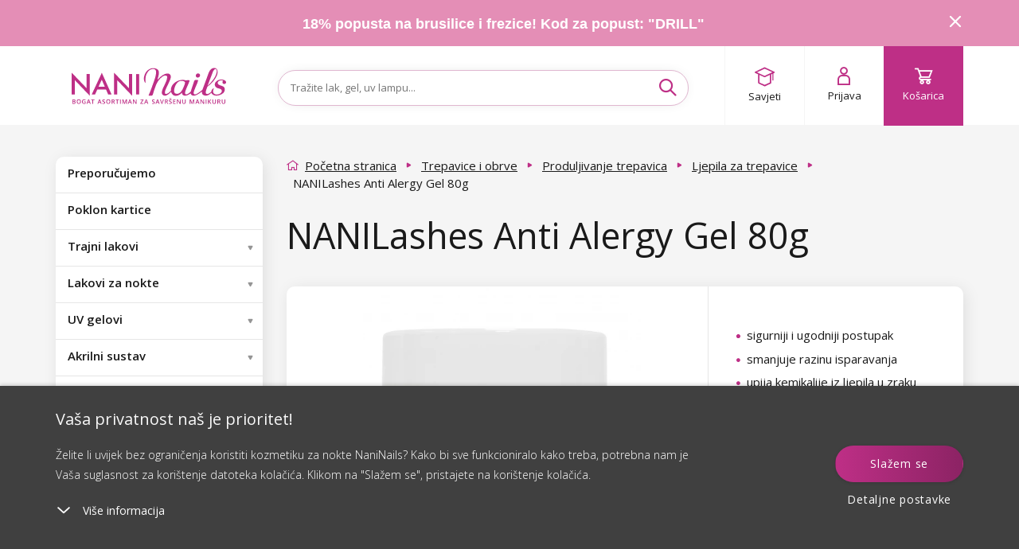

--- FILE ---
content_type: text/html; charset=utf-8
request_url: https://www.naninails.hr/nanilashes-anti-alergy-gel-80g/?do=getHandyRecommender&id=11576
body_size: 3734
content:
{"success":true,"html":"\n\n\n<div class=\"homepage-new homepage-new--mobile visible-xs visible-sm\"\n    data-lbx-recommender-timestamp=\"2026-01-19T14:36:10.689950\"\n    data-lbx-recommender-id=\"3347a11d-3844-495f-afd7-5a1fa0fcd929\"\n    data-lbx-recommender-type=\"item_detail_complements\"\n    data-lbx-recommender-version=\"902b25e97\"\n    data-lbx-recommender-name=\"productdetail_handy_recommender\"\n    data-lbx-recommender-model=\"item_detail_complements\"\n    data-lbx-recommender-model-version=\"\"\n>\n        <h2 class=\"padding\"><\/h2>\n   \n<div class=\"embla\">\n    <div class=\"embla__viewport\">\n        <div class=\"embla__container\">\n<li class=\"flex-parent product-card fbq-add-to-cart embla__slide product-card--odd \" data-id=\"11827\" data-variant-id=\"11838\" data-price=\"0.65\" data-price2=\"\" data-accessids=\"\" data-gee-list=\"news\" data-gee-id=\"11827\" data-gee-variant=\"11838\" > <a class=\"flex-child--fallback flex-parent flex--column flex--nowrap colorbox--standard no-padding product-card-content\" href=\"\/nanilashes-gel-jastucici-ispod-ociju\/\"> <div> <picture class=\"flex-parent product-card-img\"> <source data-srcset=\"https:\/\/cdn.naninails.eu\/files\/hr\/e\/37773\/0863-4_w260_h260_q70.jpeg.webp 260w\" type=\"image\/webp\" \/> <source data-srcset=\"https:\/\/cdn.naninails.eu\/files\/hr\/e\/37773\/0863-4_w260_h260_q70.jpeg 260w\" type=\"image\/jpeg\" \/> <img class=\"lazyload\" alt=\"NANILashes gel jastu\u010di\u0107i ispod o\u010diju\" title=\"NANILashes gel jastu\u010di\u0107i ispod o\u010diju\" src=\"https:\/\/cdn.naninails.eu\/files\/hr\/e\/37773\/0863-4_w260_h260_q70.jpeg\" data-src=\"https:\/\/cdn.naninails.eu\/files\/hr\/e\/37773\/0863-4_w260_h260_q70.jpeg\" \/> <\/picture> <\/div> <span class=\"clear-10\"><\/span> <div id=\"ratingInfo-\" class=\"ratinginfo ratinginfo--search\"> <\/div> <div class=\"product-card-name-price\"> <p class=\"product-card-title h5 center\" data-title=\"NANILashes gel jastu\u010di\u0107i ispod o\u010diju\">NANILashes gel jastu\u010di\u0107i ispod o\u010diju<\/p> <div class=\"center product-card-price \"> <span class=\"h4 no-margin a--reset\"> 0,65 \u20ac <\/span> <\/div> <div class=\"clear-20\"><\/div> <\/div> <div class=\"product-card-labels\"> <\/div> <div class=\"product-card__wishlist\"> <button type=\"button\" class=\"box-detail__tool box-detail__tool--wishlist js-wishlist-toggle no-user\" data-id=\"11827\"> <i class=\"icon icon-heart\"><\/i> <i class=\"icon icon-heart-full\"><\/i> <\/button> <\/div> <\/a> <a class=\"btn btn--primary add-to-cart addToCartSearch\" data-cart-url=\"kosarica\" data-img=\"https:\/\/cdn.naninails.eu\/files\/hr\/e\/37773\/0863-4_w260.jpeg\" data-name=\"NANILashes gel jastu\u010di\u0107i ispod o\u010diju\" data-id-product=\"11827\" data-id-variant=\"11838\" data-count=\"1\" data-price=\"0,65 \u20ac\" data-price2=\"\" data-price-unit=\"0.65\" data-gtm-price=\"0.5844\" data-availability=\"1\" data-dependent ='' data-has-cents=\"0\" data-category-name=\"Pribor za produljivanje trepavica\" data-currency=\"EUR\" > <i class=\"icon icon-cart\"><\/i> <span> Dodaj u ko\u0161aricu <\/span> <\/a> <\/li>\n                \n<li class=\"flex-parent product-card fbq-add-to-cart embla__slide product-card--center product-card--even \" data-id=\"11571\" data-variant-id=\"11582\" data-price=\"6.5\" data-price2=\"\" data-accessids=\"\" data-gee-list=\"news\" data-gee-id=\"11571\" data-gee-variant=\"11582\" > <a class=\"flex-child--fallback flex-parent flex--column flex--nowrap colorbox--standard no-padding product-card-content\" href=\"\/nanilashes-gel-odstranjivac-15g-natural-thick\/\"> <div> <picture class=\"flex-parent product-card-img\"> <source data-srcset=\"https:\/\/cdn.naninails.eu\/files\/hr\/e\/36390\/0600-11-gel-remover-na-rasy-15g-natural-thick_w260_h260_q70.png.webp 260w\" type=\"image\/webp\" \/> <source data-srcset=\"https:\/\/cdn.naninails.eu\/files\/hr\/e\/36390\/0600-11-gel-remover-na-rasy-15g-natural-thick_w260_h260_q70.png 260w\" type=\"image\/jpeg\" \/> <img class=\"lazyload\" alt=\"NANILashes Gel odstranjiva\u010d 15g \u2013 Natural Thick\" title=\"NANILashes Gel odstranjiva\u010d 15g \u2013 Natural Thick\" src=\"https:\/\/cdn.naninails.eu\/files\/hr\/e\/36390\/0600-11-gel-remover-na-rasy-15g-natural-thick_w260_h260_q70.png\" data-src=\"https:\/\/cdn.naninails.eu\/files\/hr\/e\/36390\/0600-11-gel-remover-na-rasy-15g-natural-thick_w260_h260_q70.png\" \/> <\/picture> <\/div> <span class=\"clear-10\"><\/span> <div id=\"ratingInfo-\" class=\"ratinginfo ratinginfo--search\"> <\/div> <div class=\"product-card-name-price\"> <p class=\"product-card-title h5 center\" data-title=\"NANILashes Gel odstranjiva\u010d 15g \u2013 Natural Thick\">NANILashes Gel odstranjiva\u010d 15g \u2013 Natural Thick<\/p> <div class=\"center product-card-price \"> <span class=\"h4 no-margin a--reset\"> 6,50 \u20ac <\/span> <\/div> <div class=\"clear-20\"><\/div> <\/div> <div class=\"product-card-labels\"> <\/div> <div class=\"product-card__wishlist\"> <button type=\"button\" class=\"box-detail__tool box-detail__tool--wishlist js-wishlist-toggle no-user\" data-id=\"11571\"> <i class=\"icon icon-heart\"><\/i> <i class=\"icon icon-heart-full\"><\/i> <\/button> <\/div> <\/a> <a class=\"btn btn--primary add-to-cart addToCartSearch\" data-cart-url=\"kosarica\" data-img=\"https:\/\/cdn.naninails.eu\/files\/hr\/e\/36390\/0600-11-gel-remover-na-rasy-15g-natural-thick_w260.png\" data-name=\"NANILashes Gel odstranjiva\u010d 15g \u2013 Natural Thick\" data-id-product=\"11571\" data-id-variant=\"11582\" data-count=\"1\" data-price=\"6,50 \u20ac\" data-price2=\"\" data-price-unit=\"6.5\" data-gtm-price=\"3.8408\" data-availability=\"1\" data-dependent ='' data-has-cents=\"0\" data-category-name=\"Gel Remover\" data-currency=\"EUR\" > <i class=\"icon icon-cart\"><\/i> <span> Dodaj u ko\u0161aricu <\/span> <\/a> <\/li>\n                \n<li class=\"flex-parent product-card fbq-add-to-cart embla__slide product-card--odd \" data-id=\"11567\" data-variant-id=\"11578\" data-price=\"3.65\" data-price2=\"\" data-accessids=\"\" data-gee-list=\"news\" data-gee-id=\"11567\" data-gee-variant=\"11578\" > <a class=\"flex-child--fallback flex-parent flex--column flex--nowrap colorbox--standard no-padding product-card-content\" href=\"\/nanilashes-primer-za-trepavice-15g-strawberry\/\"> <div> <picture class=\"flex-parent product-card-img\"> <source data-srcset=\"https:\/\/cdn.naninails.eu\/files\/hr\/e\/36386\/0600-9-primer-15g-strawberry_w260_h260_q70.png.webp 260w\" type=\"image\/webp\" \/> <source data-srcset=\"https:\/\/cdn.naninails.eu\/files\/hr\/e\/36386\/0600-9-primer-15g-strawberry_w260_h260_q70.png 260w\" type=\"image\/jpeg\" \/> <img class=\"lazyload\" alt=\"NANILashes Primer za trepavice 15g \u2013 Strawberry\" title=\"NANILashes Primer za trepavice 15g \u2013 Strawberry\" src=\"https:\/\/cdn.naninails.eu\/files\/hr\/e\/36386\/0600-9-primer-15g-strawberry_w260_h260_q70.png\" data-src=\"https:\/\/cdn.naninails.eu\/files\/hr\/e\/36386\/0600-9-primer-15g-strawberry_w260_h260_q70.png\" \/> <\/picture> <\/div> <span class=\"clear-10\"><\/span> <div id=\"ratingInfo-\" class=\"ratinginfo ratinginfo--search\"> <\/div> <div class=\"product-card-name-price\"> <p class=\"product-card-title h5 center\" data-title=\"NANILashes Primer za trepavice 15g \u2013 Strawberry\">NANILashes Primer za trepavice 15g \u2013 Strawberry<\/p> <div class=\"center product-card-price \"> <span class=\"left trough\" > <!-- Overlined price --> 6,99 \u20ac <\/span> <span class=\"h4 no-margin right a--reset\"> 3,65 \u20ac <\/span> <\/div> <div class=\"clear-20\"><\/div> <\/div> <div class=\"product-card-labels\"> <div class=\"product-label product-label--sale\"> <span>Popust<\/span> <span>48 %<\/span> <\/div> <\/div> <div class=\"product-card__wishlist\"> <button type=\"button\" class=\"box-detail__tool box-detail__tool--wishlist js-wishlist-toggle no-user\" data-id=\"11567\"> <i class=\"icon icon-heart\"><\/i> <i class=\"icon icon-heart-full\"><\/i> <\/button> <\/div> <\/a> <a class=\"btn btn--primary add-to-cart addToCartSearch\" data-cart-url=\"kosarica\" data-img=\"https:\/\/cdn.naninails.eu\/files\/hr\/e\/36386\/0600-9-primer-15g-strawberry_w260.png\" data-name=\"NANILashes Primer za trepavice 15g \u2013 Strawberry\" data-id-product=\"11567\" data-id-variant=\"11578\" data-count=\"1\" data-price=\"3,65 \u20ac\" data-price2=\"\" data-price-unit=\"3.65\" data-gtm-price=\"0.9828\" data-availability=\"1\" data-dependent ='' data-has-cents=\"0\" data-category-name=\"Primer\" data-currency=\"EUR\" > <i class=\"icon icon-cart\"><\/i> <span> Dodaj u ko\u0161aricu <\/span> <\/a> <\/li>\n                \n<li class=\"flex-parent product-card fbq-add-to-cart embla__slide product-card--even product-card--even hidden-sm hidden-lg \" data-id=\"11243\" data-variant-id=\"11254\" data-price=\"6.5\" data-price2=\"\" data-accessids=\"\" data-gee-list=\"news\" data-gee-id=\"11243\" data-gee-variant=\"11254\" > <a class=\"flex-child--fallback flex-parent flex--column flex--nowrap colorbox--standard no-padding product-card-content\" href=\"\/nanilashes-trepavice-flexy-c-0-07-x-9-mm\/\"> <div> <picture class=\"flex-parent product-card-img\"> <source data-srcset=\"https:\/\/cdn.naninails.eu\/files\/hr\/e\/37392\/flexy-a_w260_h260_q70.jpeg.webp 260w\" type=\"image\/webp\" \/> <source data-srcset=\"https:\/\/cdn.naninails.eu\/files\/hr\/e\/37392\/flexy-a_w260_h260_q70.jpeg 260w\" type=\"image\/jpeg\" \/> <img class=\"lazyload\" alt=\"NANILashes trepavice Flexy C \/ 0,07 x 9 mm\" title=\"NANILashes trepavice Flexy C \/ 0,07 x 9 mm\" src=\"https:\/\/cdn.naninails.eu\/files\/hr\/e\/37392\/flexy-a_w260_h260_q70.jpeg\" data-src=\"https:\/\/cdn.naninails.eu\/files\/hr\/e\/37392\/flexy-a_w260_h260_q70.jpeg\" \/> <\/picture> <\/div> <span class=\"clear-10\"><\/span> <div id=\"ratingInfo-\" class=\"ratinginfo ratinginfo--search\"> <\/div> <div class=\"product-card-name-price\"> <p class=\"product-card-title h5 center\" data-title=\"NANILashes trepavice Flexy C \/ 0,07 x 9 mm\">NANILashes trepavice Flexy C \/ 0,07 x 9 mm<\/p> <div class=\"center product-card-price \"> <span class=\"left trough\" > <!-- Overlined price --> 7,99 \u20ac <\/span> <span class=\"h4 no-margin right a--reset\"> 6,50 \u20ac <\/span> <\/div> <div class=\"clear-20\"><\/div> <\/div> <div class=\"product-card-labels\"> <div class=\"product-label product-label--sale\"> <span>Popust<\/span> <span>19 %<\/span> <\/div> <\/div> <div class=\"product-card__wishlist\"> <button type=\"button\" class=\"box-detail__tool box-detail__tool--wishlist js-wishlist-toggle no-user\" data-id=\"11243\"> <i class=\"icon icon-heart\"><\/i> <i class=\"icon icon-heart-full\"><\/i> <\/button> <\/div> <\/a> <a class=\"btn btn--primary add-to-cart addToCartSearch\" data-cart-url=\"kosarica\" data-img=\"https:\/\/cdn.naninails.eu\/files\/hr\/e\/37392\/flexy-a_w260.jpeg\" data-name=\"NANILashes trepavice Flexy C \/ 0,07 x 9 mm\" data-id-product=\"11243\" data-id-variant=\"11254\" data-count=\"1\" data-price=\"6,50 \u20ac\" data-price2=\"\" data-price-unit=\"6.5\" data-gtm-price=\"4.0548\" data-availability=\"1\" data-dependent ='' data-has-cents=\"0\" data-category-name=\"Flexy\" data-currency=\"EUR\" > <i class=\"icon icon-cart\"><\/i> <span> Dodaj u ko\u0161aricu <\/span> <\/a> <\/li>\n                \n<li class=\"flex-parent product-card fbq-add-to-cart embla__slide product-card--center product-card--odd \" data-id=\"11188\" data-variant-id=\"11199\" data-price=\"5.99\" data-price2=\"\" data-accessids=\"\" data-gee-list=\"news\" data-gee-id=\"11188\" data-gee-variant=\"11199\" > <a class=\"flex-child--fallback flex-parent flex--column flex--nowrap colorbox--standard no-padding product-card-content\" href=\"\/nanilashes-trepavice-silk-d-0-15-x-10-mm\/\"> <div> <picture class=\"flex-parent product-card-img\"> <source data-srcset=\"https:\/\/cdn.naninails.eu\/files\/hr\/e\/37049\/silk-a_w260_h260_q70.jpeg.webp 260w\" type=\"image\/webp\" \/> <source data-srcset=\"https:\/\/cdn.naninails.eu\/files\/hr\/e\/37049\/silk-a_w260_h260_q70.jpeg 260w\" type=\"image\/jpeg\" \/> <img class=\"lazyload\" alt=\"NANILashes trepavice Silk D \/ 0,15 x 10 mm\" title=\"NANILashes trepavice Silk D \/ 0,15 x 10 mm\" src=\"https:\/\/cdn.naninails.eu\/files\/hr\/e\/37049\/silk-a_w260_h260_q70.jpeg\" data-src=\"https:\/\/cdn.naninails.eu\/files\/hr\/e\/37049\/silk-a_w260_h260_q70.jpeg\" \/> <\/picture> <\/div> <span class=\"clear-10\"><\/span> <div id=\"ratingInfo-\" class=\"ratinginfo ratinginfo--search\"> <\/div> <div class=\"product-card-name-price\"> <p class=\"product-card-title h5 center\" data-title=\"NANILashes trepavice Silk D \/ 0,15 x 10 mm\">NANILashes trepavice Silk D \/ 0,15 x 10 mm<\/p> <div class=\"center product-card-price \"> <span class=\"left trough\" > <!-- Overlined price --> 7,99 \u20ac <\/span> <span class=\"h4 no-margin right a--reset\"> 5,99 \u20ac <\/span> <\/div> <div class=\"clear-20\"><\/div> <\/div> <div class=\"product-card-labels\"> <div class=\"product-label product-label--sale\"> <span>Popust<\/span> <span>25 %<\/span> <\/div> <\/div> <div class=\"product-card__wishlist\"> <button type=\"button\" class=\"box-detail__tool box-detail__tool--wishlist js-wishlist-toggle no-user\" data-id=\"11188\"> <i class=\"icon icon-heart\"><\/i> <i class=\"icon icon-heart-full\"><\/i> <\/button> <\/div> <\/a> <a class=\"btn btn--primary add-to-cart addToCartSearch\" data-cart-url=\"kosarica\" data-img=\"https:\/\/cdn.naninails.eu\/files\/hr\/e\/37049\/silk-a_w260.jpeg\" data-name=\"NANILashes trepavice Silk D \/ 0,15 x 10 mm\" data-id-product=\"11188\" data-id-variant=\"11199\" data-count=\"1\" data-price=\"5,99 \u20ac\" data-price2=\"\" data-price-unit=\"5.99\" data-gtm-price=\"2.6036\" data-availability=\"1\" data-dependent ='' data-has-cents=\"0\" data-category-name=\"Silk\" data-currency=\"EUR\" > <i class=\"icon icon-cart\"><\/i> <span> Dodaj u ko\u0161aricu <\/span> <\/a> <\/li>\n                \n<li class=\"flex-parent product-card fbq-add-to-cart embla__slide product-card--even \" data-id=\"12526\" data-variant-id=\"12538\" data-price=\"3.99\" data-price2=\"\" data-accessids=\"\" data-gee-list=\"news\" data-gee-id=\"12526\" data-gee-variant=\"12538\" > <a class=\"flex-child--fallback flex-parent flex--column flex--nowrap colorbox--standard no-padding product-card-content\" href=\"\/nani-regenerirajuce-ulje-za-trepavice-6-ml\/\"> <div> <picture class=\"flex-parent product-card-img\"> <source data-srcset=\"https:\/\/cdn.naninails.eu\/files\/hr\/e\/39252\/0600-15-olejicek-na-rasy_w260_h260_q70.jpeg.webp 260w\" type=\"image\/webp\" \/> <source data-srcset=\"https:\/\/cdn.naninails.eu\/files\/hr\/e\/39252\/0600-15-olejicek-na-rasy_w260_h260_q70.jpeg 260w\" type=\"image\/jpeg\" \/> <img class=\"lazyload\" alt=\"NANI regeneriraju\u0107e ulje za trepavice 6 ml\" title=\"NANI regeneriraju\u0107e ulje za trepavice 6 ml\" src=\"https:\/\/cdn.naninails.eu\/files\/hr\/e\/39252\/0600-15-olejicek-na-rasy_w260_h260_q70.jpeg\" data-src=\"https:\/\/cdn.naninails.eu\/files\/hr\/e\/39252\/0600-15-olejicek-na-rasy_w260_h260_q70.jpeg\" \/> <\/picture> <\/div> <span class=\"clear-10\"><\/span> <div id=\"ratingInfo-\" class=\"ratinginfo ratinginfo--search\"> <\/div> <div class=\"product-card-name-price\"> <p class=\"product-card-title h5 center\" data-title=\"NANI regeneriraju\u0107e ulje za trepavice 6 ml\">NANI regeneriraju\u0107e ulje za trepavice 6 ml<\/p> <div class=\"center product-card-price \"> <span class=\"h4 no-margin a--reset\"> 3,99 \u20ac <\/span> <\/div> <div class=\"clear-20\"><\/div> <\/div> <div class=\"product-card-labels\"> <\/div> <div class=\"product-card__wishlist\"> <button type=\"button\" class=\"box-detail__tool box-detail__tool--wishlist js-wishlist-toggle no-user\" data-id=\"12526\"> <i class=\"icon icon-heart\"><\/i> <i class=\"icon icon-heart-full\"><\/i> <\/button> <\/div> <\/a> <a class=\"btn btn--primary add-to-cart addToCartSearch\" data-cart-url=\"kosarica\" data-img=\"https:\/\/cdn.naninails.eu\/files\/hr\/e\/39252\/0600-15-olejicek-na-rasy_w260.jpeg\" data-name=\"NANI regeneriraju\u0107e ulje za trepavice 6 ml\" data-id-product=\"12526\" data-id-variant=\"12538\" data-count=\"1\" data-price=\"3,99 \u20ac\" data-price2=\"\" data-price-unit=\"3.99\" data-gtm-price=\"2.6908\" data-availability=\"1\" data-dependent ='' data-has-cents=\"0\" data-category-name=\"Regeneriraju\u0107e ulje za trepavice i obrve\" data-currency=\"EUR\" > <i class=\"icon icon-cart\"><\/i> <span> Dodaj u ko\u0161aricu <\/span> <\/a> <\/li>\n                \n        <\/div>\n<div class=\"embla__controls\">\n    <div class=\"embla__buttons\">\n        <button class=\"embla__button embla__button--prev\" type=\"button\">\n            <svg class=\"embla__button__svg\" viewBox=\"0 0 532 532\">\n                <path fill=\"currentColor\"\n                    d=\"M355.66 11.354c13.793-13.805 36.208-13.805 50.001 0 13.785 13.804 13.785 36.238 0 50.034L201.22 266l204.442 204.61c13.785 13.805 13.785 36.239 0 50.044-13.793 13.796-36.208 13.796-50.002 0a5994246.277 5994246.277 0 0 0-229.332-229.454 35.065 35.065 0 0 1-10.326-25.126c0-9.2 3.393-18.26 10.326-25.2C172.192 194.973 332.731 34.31 355.66 11.354Z\">\n                <\/path>\n            <\/svg>\n        <\/button>\n\n        <div class=\"embla__dots\"><\/div>\n\n        <button class=\"embla__button embla__button--next\" type=\"button\">\n            <svg class=\"embla__button__svg\" viewBox=\"0 0 532 532\">\n                <path fill=\"currentColor\"\n                    d=\"M176.34 520.646c-13.793 13.805-36.208 13.805-50.001 0-13.785-13.804-13.785-36.238 0-50.034L330.78 266 126.34 61.391c-13.785-13.805-13.785-36.239 0-50.044 13.793-13.796 36.208-13.796 50.002 0 22.928 22.947 206.395 206.507 229.332 229.454a35.065 35.065 0 0 1 10.326 25.126c0 9.2-3.393 18.26-10.326 25.2-45.865 45.901-206.404 206.564-229.332 229.52Z\">\n                <\/path>\n            <\/svg>\n        <\/button>\n    <\/div>\n<\/div>\n    <\/div>\n<\/div>\n\n    <div class=\"clear-10 hidden-sm hidden-xs\"><\/div>\n\n\n    <div class=\"center hidden-xs hidden-sm\">\n            <\/div>\n<\/div>\n\n<div class=\"homepage-new hidden-xs hidden-sm\"\n    data-lbx-recommender-timestamp=\"2026-01-19T14:36:10.689950\"\n    data-lbx-recommender-id=\"3347a11d-3844-495f-afd7-5a1fa0fcd929\"\n    data-lbx-recommender-type=\"item_detail_complements\"\n    data-lbx-recommender-version=\"902b25e97\"\n    data-lbx-recommender-name=\"productdetail_handy_recommender\"\n    data-lbx-recommender-model=\"item_detail_complements\"\n    data-lbx-recommender-model-version=\"\"\n>\n        <h2 class=\"padding\"><\/h2>\n        <ul class=\"product-list \">\n<li class=\"flex-parent product-card fbq-add-to-cart embla__slide product-card--odd \" data-id=\"11827\" data-variant-id=\"11838\" data-price=\"0.65\" data-price2=\"\" data-accessids=\"\" data-gee-list=\"recommended\" data-gee-id=\"11827\" data-gee-variant=\"11838\" > <a class=\"flex-child--fallback flex-parent flex--column flex--nowrap colorbox--standard no-padding product-card-content\" href=\"\/nanilashes-gel-jastucici-ispod-ociju\/\"> <div> <picture class=\"flex-parent product-card-img\"> <source data-srcset=\"https:\/\/cdn.naninails.eu\/files\/hr\/e\/37773\/0863-4_w260_h260_q70.jpeg.webp 260w\" type=\"image\/webp\" \/> <source data-srcset=\"https:\/\/cdn.naninails.eu\/files\/hr\/e\/37773\/0863-4_w260_h260_q70.jpeg 260w\" type=\"image\/jpeg\" \/> <img class=\"lazyload\" alt=\"NANILashes gel jastu\u010di\u0107i ispod o\u010diju\" title=\"NANILashes gel jastu\u010di\u0107i ispod o\u010diju\" src=\"https:\/\/cdn.naninails.eu\/files\/hr\/e\/37773\/0863-4_w260_h260_q70.jpeg\" data-src=\"https:\/\/cdn.naninails.eu\/files\/hr\/e\/37773\/0863-4_w260_h260_q70.jpeg\" \/> <\/picture> <\/div> <span class=\"clear-10\"><\/span> <div id=\"ratingInfo-\" class=\"ratinginfo ratinginfo--search\"> <\/div> <div class=\"product-card-name-price\"> <p class=\"product-card-title h5 center\" data-title=\"NANILashes gel jastu\u010di\u0107i ispod o\u010diju\">NANILashes gel jastu\u010di\u0107i ispod o\u010diju<\/p> <div class=\"center product-card-price \"> <span class=\"h4 no-margin a--reset\"> 0,65 \u20ac <\/span> <\/div> <div class=\"clear-20\"><\/div> <\/div> <div class=\"product-card-labels\"> <\/div> <div class=\"product-card__wishlist\"> <button type=\"button\" class=\"box-detail__tool box-detail__tool--wishlist js-wishlist-toggle no-user\" data-id=\"11827\"> <i class=\"icon icon-heart\"><\/i> <i class=\"icon icon-heart-full\"><\/i> <\/button> <\/div> <\/a> <a class=\"btn btn--primary add-to-cart addToCartSearch\" data-cart-url=\"kosarica\" data-img=\"https:\/\/cdn.naninails.eu\/files\/hr\/e\/37773\/0863-4_w260.jpeg\" data-name=\"NANILashes gel jastu\u010di\u0107i ispod o\u010diju\" data-id-product=\"11827\" data-id-variant=\"11838\" data-count=\"1\" data-price=\"0,65 \u20ac\" data-price2=\"\" data-price-unit=\"0.65\" data-gtm-price=\"0.5844\" data-availability=\"1\" data-dependent ='' data-has-cents=\"0\" data-category-name=\"Pribor za produljivanje trepavica\" data-currency=\"EUR\" > <i class=\"icon icon-cart\"><\/i> <span> Dodaj u ko\u0161aricu <\/span> <\/a> <\/li>\n<li class=\"flex-parent product-card fbq-add-to-cart embla__slide product-card--center product-card--even \" data-id=\"11571\" data-variant-id=\"11582\" data-price=\"6.5\" data-price2=\"\" data-accessids=\"\" data-gee-list=\"recommended\" data-gee-id=\"11571\" data-gee-variant=\"11582\" > <a class=\"flex-child--fallback flex-parent flex--column flex--nowrap colorbox--standard no-padding product-card-content\" href=\"\/nanilashes-gel-odstranjivac-15g-natural-thick\/\"> <div> <picture class=\"flex-parent product-card-img\"> <source data-srcset=\"https:\/\/cdn.naninails.eu\/files\/hr\/e\/36390\/0600-11-gel-remover-na-rasy-15g-natural-thick_w260_h260_q70.png.webp 260w\" type=\"image\/webp\" \/> <source data-srcset=\"https:\/\/cdn.naninails.eu\/files\/hr\/e\/36390\/0600-11-gel-remover-na-rasy-15g-natural-thick_w260_h260_q70.png 260w\" type=\"image\/jpeg\" \/> <img class=\"lazyload\" alt=\"NANILashes Gel odstranjiva\u010d 15g \u2013 Natural Thick\" title=\"NANILashes Gel odstranjiva\u010d 15g \u2013 Natural Thick\" src=\"https:\/\/cdn.naninails.eu\/files\/hr\/e\/36390\/0600-11-gel-remover-na-rasy-15g-natural-thick_w260_h260_q70.png\" data-src=\"https:\/\/cdn.naninails.eu\/files\/hr\/e\/36390\/0600-11-gel-remover-na-rasy-15g-natural-thick_w260_h260_q70.png\" \/> <\/picture> <\/div> <span class=\"clear-10\"><\/span> <div id=\"ratingInfo-\" class=\"ratinginfo ratinginfo--search\"> <\/div> <div class=\"product-card-name-price\"> <p class=\"product-card-title h5 center\" data-title=\"NANILashes Gel odstranjiva\u010d 15g \u2013 Natural Thick\">NANILashes Gel odstranjiva\u010d 15g \u2013 Natural Thick<\/p> <div class=\"center product-card-price \"> <span class=\"h4 no-margin a--reset\"> 6,50 \u20ac <\/span> <\/div> <div class=\"clear-20\"><\/div> <\/div> <div class=\"product-card-labels\"> <\/div> <div class=\"product-card__wishlist\"> <button type=\"button\" class=\"box-detail__tool box-detail__tool--wishlist js-wishlist-toggle no-user\" data-id=\"11571\"> <i class=\"icon icon-heart\"><\/i> <i class=\"icon icon-heart-full\"><\/i> <\/button> <\/div> <\/a> <a class=\"btn btn--primary add-to-cart addToCartSearch\" data-cart-url=\"kosarica\" data-img=\"https:\/\/cdn.naninails.eu\/files\/hr\/e\/36390\/0600-11-gel-remover-na-rasy-15g-natural-thick_w260.png\" data-name=\"NANILashes Gel odstranjiva\u010d 15g \u2013 Natural Thick\" data-id-product=\"11571\" data-id-variant=\"11582\" data-count=\"1\" data-price=\"6,50 \u20ac\" data-price2=\"\" data-price-unit=\"6.5\" data-gtm-price=\"3.8408\" data-availability=\"1\" data-dependent ='' data-has-cents=\"0\" data-category-name=\"Gel Remover\" data-currency=\"EUR\" > <i class=\"icon icon-cart\"><\/i> <span> Dodaj u ko\u0161aricu <\/span> <\/a> <\/li>\n<li class=\"flex-parent product-card fbq-add-to-cart embla__slide product-card--odd \" data-id=\"11567\" data-variant-id=\"11578\" data-price=\"3.65\" data-price2=\"\" data-accessids=\"\" data-gee-list=\"recommended\" data-gee-id=\"11567\" data-gee-variant=\"11578\" > <a class=\"flex-child--fallback flex-parent flex--column flex--nowrap colorbox--standard no-padding product-card-content\" href=\"\/nanilashes-primer-za-trepavice-15g-strawberry\/\"> <div> <picture class=\"flex-parent product-card-img\"> <source data-srcset=\"https:\/\/cdn.naninails.eu\/files\/hr\/e\/36386\/0600-9-primer-15g-strawberry_w260_h260_q70.png.webp 260w\" type=\"image\/webp\" \/> <source data-srcset=\"https:\/\/cdn.naninails.eu\/files\/hr\/e\/36386\/0600-9-primer-15g-strawberry_w260_h260_q70.png 260w\" type=\"image\/jpeg\" \/> <img class=\"lazyload\" alt=\"NANILashes Primer za trepavice 15g \u2013 Strawberry\" title=\"NANILashes Primer za trepavice 15g \u2013 Strawberry\" src=\"https:\/\/cdn.naninails.eu\/files\/hr\/e\/36386\/0600-9-primer-15g-strawberry_w260_h260_q70.png\" data-src=\"https:\/\/cdn.naninails.eu\/files\/hr\/e\/36386\/0600-9-primer-15g-strawberry_w260_h260_q70.png\" \/> <\/picture> <\/div> <span class=\"clear-10\"><\/span> <div id=\"ratingInfo-\" class=\"ratinginfo ratinginfo--search\"> <\/div> <div class=\"product-card-name-price\"> <p class=\"product-card-title h5 center\" data-title=\"NANILashes Primer za trepavice 15g \u2013 Strawberry\">NANILashes Primer za trepavice 15g \u2013 Strawberry<\/p> <div class=\"center product-card-price \"> <span class=\"left trough\" > <!-- Overlined price --> 6,99 \u20ac <\/span> <span class=\"h4 no-margin right a--reset\"> 3,65 \u20ac <\/span> <\/div> <div class=\"clear-20\"><\/div> <\/div> <div class=\"product-card-labels\"> <div class=\"product-label product-label--sale\"> <span>Popust<\/span> <span>48 %<\/span> <\/div> <\/div> <div class=\"product-card__wishlist\"> <button type=\"button\" class=\"box-detail__tool box-detail__tool--wishlist js-wishlist-toggle no-user\" data-id=\"11567\"> <i class=\"icon icon-heart\"><\/i> <i class=\"icon icon-heart-full\"><\/i> <\/button> <\/div> <\/a> <a class=\"btn btn--primary add-to-cart addToCartSearch\" data-cart-url=\"kosarica\" data-img=\"https:\/\/cdn.naninails.eu\/files\/hr\/e\/36386\/0600-9-primer-15g-strawberry_w260.png\" data-name=\"NANILashes Primer za trepavice 15g \u2013 Strawberry\" data-id-product=\"11567\" data-id-variant=\"11578\" data-count=\"1\" data-price=\"3,65 \u20ac\" data-price2=\"\" data-price-unit=\"3.65\" data-gtm-price=\"0.9828\" data-availability=\"1\" data-dependent ='' data-has-cents=\"0\" data-category-name=\"Primer\" data-currency=\"EUR\" > <i class=\"icon icon-cart\"><\/i> <span> Dodaj u ko\u0161aricu <\/span> <\/a> <\/li>\n<li class=\"flex-parent product-card fbq-add-to-cart embla__slide product-card--even \" data-id=\"11243\" data-variant-id=\"11254\" data-price=\"6.5\" data-price2=\"\" data-accessids=\"\" data-gee-list=\"recommended\" data-gee-id=\"11243\" data-gee-variant=\"11254\" > <a class=\"flex-child--fallback flex-parent flex--column flex--nowrap colorbox--standard no-padding product-card-content\" href=\"\/nanilashes-trepavice-flexy-c-0-07-x-9-mm\/\"> <div> <picture class=\"flex-parent product-card-img\"> <source data-srcset=\"https:\/\/cdn.naninails.eu\/files\/hr\/e\/37392\/flexy-a_w260_h260_q70.jpeg.webp 260w\" type=\"image\/webp\" \/> <source data-srcset=\"https:\/\/cdn.naninails.eu\/files\/hr\/e\/37392\/flexy-a_w260_h260_q70.jpeg 260w\" type=\"image\/jpeg\" \/> <img class=\"lazyload\" alt=\"NANILashes trepavice Flexy C \/ 0,07 x 9 mm\" title=\"NANILashes trepavice Flexy C \/ 0,07 x 9 mm\" src=\"https:\/\/cdn.naninails.eu\/files\/hr\/e\/37392\/flexy-a_w260_h260_q70.jpeg\" data-src=\"https:\/\/cdn.naninails.eu\/files\/hr\/e\/37392\/flexy-a_w260_h260_q70.jpeg\" \/> <\/picture> <\/div> <span class=\"clear-10\"><\/span> <div id=\"ratingInfo-\" class=\"ratinginfo ratinginfo--search\"> <\/div> <div class=\"product-card-name-price\"> <p class=\"product-card-title h5 center\" data-title=\"NANILashes trepavice Flexy C \/ 0,07 x 9 mm\">NANILashes trepavice Flexy C \/ 0,07 x 9 mm<\/p> <div class=\"center product-card-price \"> <span class=\"left trough\" > <!-- Overlined price --> 7,99 \u20ac <\/span> <span class=\"h4 no-margin right a--reset\"> 6,50 \u20ac <\/span> <\/div> <div class=\"clear-20\"><\/div> <\/div> <div class=\"product-card-labels\"> <div class=\"product-label product-label--sale\"> <span>Popust<\/span> <span>19 %<\/span> <\/div> <\/div> <div class=\"product-card__wishlist\"> <button type=\"button\" class=\"box-detail__tool box-detail__tool--wishlist js-wishlist-toggle no-user\" data-id=\"11243\"> <i class=\"icon icon-heart\"><\/i> <i class=\"icon icon-heart-full\"><\/i> <\/button> <\/div> <\/a> <a class=\"btn btn--primary add-to-cart addToCartSearch\" data-cart-url=\"kosarica\" data-img=\"https:\/\/cdn.naninails.eu\/files\/hr\/e\/37392\/flexy-a_w260.jpeg\" data-name=\"NANILashes trepavice Flexy C \/ 0,07 x 9 mm\" data-id-product=\"11243\" data-id-variant=\"11254\" data-count=\"1\" data-price=\"6,50 \u20ac\" data-price2=\"\" data-price-unit=\"6.5\" data-gtm-price=\"4.0548\" data-availability=\"1\" data-dependent ='' data-has-cents=\"0\" data-category-name=\"Flexy\" data-currency=\"EUR\" > <i class=\"icon icon-cart\"><\/i> <span> Dodaj u ko\u0161aricu <\/span> <\/a> <\/li>\n<li class=\"flex-parent product-card fbq-add-to-cart embla__slide product-card--center product-card--odd \" data-id=\"11188\" data-variant-id=\"11199\" data-price=\"5.99\" data-price2=\"\" data-accessids=\"\" data-gee-list=\"recommended\" data-gee-id=\"11188\" data-gee-variant=\"11199\" > <a class=\"flex-child--fallback flex-parent flex--column flex--nowrap colorbox--standard no-padding product-card-content\" href=\"\/nanilashes-trepavice-silk-d-0-15-x-10-mm\/\"> <div> <picture class=\"flex-parent product-card-img\"> <source data-srcset=\"https:\/\/cdn.naninails.eu\/files\/hr\/e\/37049\/silk-a_w260_h260_q70.jpeg.webp 260w\" type=\"image\/webp\" \/> <source data-srcset=\"https:\/\/cdn.naninails.eu\/files\/hr\/e\/37049\/silk-a_w260_h260_q70.jpeg 260w\" type=\"image\/jpeg\" \/> <img class=\"lazyload\" alt=\"NANILashes trepavice Silk D \/ 0,15 x 10 mm\" title=\"NANILashes trepavice Silk D \/ 0,15 x 10 mm\" src=\"https:\/\/cdn.naninails.eu\/files\/hr\/e\/37049\/silk-a_w260_h260_q70.jpeg\" data-src=\"https:\/\/cdn.naninails.eu\/files\/hr\/e\/37049\/silk-a_w260_h260_q70.jpeg\" \/> <\/picture> <\/div> <span class=\"clear-10\"><\/span> <div id=\"ratingInfo-\" class=\"ratinginfo ratinginfo--search\"> <\/div> <div class=\"product-card-name-price\"> <p class=\"product-card-title h5 center\" data-title=\"NANILashes trepavice Silk D \/ 0,15 x 10 mm\">NANILashes trepavice Silk D \/ 0,15 x 10 mm<\/p> <div class=\"center product-card-price \"> <span class=\"left trough\" > <!-- Overlined price --> 7,99 \u20ac <\/span> <span class=\"h4 no-margin right a--reset\"> 5,99 \u20ac <\/span> <\/div> <div class=\"clear-20\"><\/div> <\/div> <div class=\"product-card-labels\"> <div class=\"product-label product-label--sale\"> <span>Popust<\/span> <span>25 %<\/span> <\/div> <\/div> <div class=\"product-card__wishlist\"> <button type=\"button\" class=\"box-detail__tool box-detail__tool--wishlist js-wishlist-toggle no-user\" data-id=\"11188\"> <i class=\"icon icon-heart\"><\/i> <i class=\"icon icon-heart-full\"><\/i> <\/button> <\/div> <\/a> <a class=\"btn btn--primary add-to-cart addToCartSearch\" data-cart-url=\"kosarica\" data-img=\"https:\/\/cdn.naninails.eu\/files\/hr\/e\/37049\/silk-a_w260.jpeg\" data-name=\"NANILashes trepavice Silk D \/ 0,15 x 10 mm\" data-id-product=\"11188\" data-id-variant=\"11199\" data-count=\"1\" data-price=\"5,99 \u20ac\" data-price2=\"\" data-price-unit=\"5.99\" data-gtm-price=\"2.6036\" data-availability=\"1\" data-dependent ='' data-has-cents=\"0\" data-category-name=\"Silk\" data-currency=\"EUR\" > <i class=\"icon icon-cart\"><\/i> <span> Dodaj u ko\u0161aricu <\/span> <\/a> <\/li>\n<li class=\"flex-parent product-card fbq-add-to-cart embla__slide product-card--even \" data-id=\"12526\" data-variant-id=\"12538\" data-price=\"3.99\" data-price2=\"\" data-accessids=\"\" data-gee-list=\"recommended\" data-gee-id=\"12526\" data-gee-variant=\"12538\" > <a class=\"flex-child--fallback flex-parent flex--column flex--nowrap colorbox--standard no-padding product-card-content\" href=\"\/nani-regenerirajuce-ulje-za-trepavice-6-ml\/\"> <div> <picture class=\"flex-parent product-card-img\"> <source data-srcset=\"https:\/\/cdn.naninails.eu\/files\/hr\/e\/39252\/0600-15-olejicek-na-rasy_w260_h260_q70.jpeg.webp 260w\" type=\"image\/webp\" \/> <source data-srcset=\"https:\/\/cdn.naninails.eu\/files\/hr\/e\/39252\/0600-15-olejicek-na-rasy_w260_h260_q70.jpeg 260w\" type=\"image\/jpeg\" \/> <img class=\"lazyload\" alt=\"NANI regeneriraju\u0107e ulje za trepavice 6 ml\" title=\"NANI regeneriraju\u0107e ulje za trepavice 6 ml\" src=\"https:\/\/cdn.naninails.eu\/files\/hr\/e\/39252\/0600-15-olejicek-na-rasy_w260_h260_q70.jpeg\" data-src=\"https:\/\/cdn.naninails.eu\/files\/hr\/e\/39252\/0600-15-olejicek-na-rasy_w260_h260_q70.jpeg\" \/> <\/picture> <\/div> <span class=\"clear-10\"><\/span> <div id=\"ratingInfo-\" class=\"ratinginfo ratinginfo--search\"> <\/div> <div class=\"product-card-name-price\"> <p class=\"product-card-title h5 center\" data-title=\"NANI regeneriraju\u0107e ulje za trepavice 6 ml\">NANI regeneriraju\u0107e ulje za trepavice 6 ml<\/p> <div class=\"center product-card-price \"> <span class=\"h4 no-margin a--reset\"> 3,99 \u20ac <\/span> <\/div> <div class=\"clear-20\"><\/div> <\/div> <div class=\"product-card-labels\"> <\/div> <div class=\"product-card__wishlist\"> <button type=\"button\" class=\"box-detail__tool box-detail__tool--wishlist js-wishlist-toggle no-user\" data-id=\"12526\"> <i class=\"icon icon-heart\"><\/i> <i class=\"icon icon-heart-full\"><\/i> <\/button> <\/div> <\/a> <a class=\"btn btn--primary add-to-cart addToCartSearch\" data-cart-url=\"kosarica\" data-img=\"https:\/\/cdn.naninails.eu\/files\/hr\/e\/39252\/0600-15-olejicek-na-rasy_w260.jpeg\" data-name=\"NANI regeneriraju\u0107e ulje za trepavice 6 ml\" data-id-product=\"12526\" data-id-variant=\"12538\" data-count=\"1\" data-price=\"3,99 \u20ac\" data-price2=\"\" data-price-unit=\"3.99\" data-gtm-price=\"2.6908\" data-availability=\"1\" data-dependent ='' data-has-cents=\"0\" data-category-name=\"Regeneriraju\u0107e ulje za trepavice i obrve\" data-currency=\"EUR\" > <i class=\"icon icon-cart\"><\/i> <span> Dodaj u ko\u0161aricu <\/span> <\/a> <\/li>\n    <\/ul>\n\n    <div class=\"clear-10 hidden-sm hidden-xs\"><\/div>\n\n\n    <\/div>\n"}

--- FILE ---
content_type: text/html; charset=utf-8
request_url: https://www.google.com/recaptcha/enterprise/anchor?ar=1&k=6LcX-GsqAAAAAD8mTZMMlCqHTYnAdW8Lz2bvxsxF&co=aHR0cHM6Ly93d3cubmFuaW5haWxzLmhyOjQ0Mw..&hl=en&v=PoyoqOPhxBO7pBk68S4YbpHZ&size=invisible&anchor-ms=20000&execute-ms=30000&cb=rx8vl0wwqfrh
body_size: 48589
content:
<!DOCTYPE HTML><html dir="ltr" lang="en"><head><meta http-equiv="Content-Type" content="text/html; charset=UTF-8">
<meta http-equiv="X-UA-Compatible" content="IE=edge">
<title>reCAPTCHA</title>
<style type="text/css">
/* cyrillic-ext */
@font-face {
  font-family: 'Roboto';
  font-style: normal;
  font-weight: 400;
  font-stretch: 100%;
  src: url(//fonts.gstatic.com/s/roboto/v48/KFO7CnqEu92Fr1ME7kSn66aGLdTylUAMa3GUBHMdazTgWw.woff2) format('woff2');
  unicode-range: U+0460-052F, U+1C80-1C8A, U+20B4, U+2DE0-2DFF, U+A640-A69F, U+FE2E-FE2F;
}
/* cyrillic */
@font-face {
  font-family: 'Roboto';
  font-style: normal;
  font-weight: 400;
  font-stretch: 100%;
  src: url(//fonts.gstatic.com/s/roboto/v48/KFO7CnqEu92Fr1ME7kSn66aGLdTylUAMa3iUBHMdazTgWw.woff2) format('woff2');
  unicode-range: U+0301, U+0400-045F, U+0490-0491, U+04B0-04B1, U+2116;
}
/* greek-ext */
@font-face {
  font-family: 'Roboto';
  font-style: normal;
  font-weight: 400;
  font-stretch: 100%;
  src: url(//fonts.gstatic.com/s/roboto/v48/KFO7CnqEu92Fr1ME7kSn66aGLdTylUAMa3CUBHMdazTgWw.woff2) format('woff2');
  unicode-range: U+1F00-1FFF;
}
/* greek */
@font-face {
  font-family: 'Roboto';
  font-style: normal;
  font-weight: 400;
  font-stretch: 100%;
  src: url(//fonts.gstatic.com/s/roboto/v48/KFO7CnqEu92Fr1ME7kSn66aGLdTylUAMa3-UBHMdazTgWw.woff2) format('woff2');
  unicode-range: U+0370-0377, U+037A-037F, U+0384-038A, U+038C, U+038E-03A1, U+03A3-03FF;
}
/* math */
@font-face {
  font-family: 'Roboto';
  font-style: normal;
  font-weight: 400;
  font-stretch: 100%;
  src: url(//fonts.gstatic.com/s/roboto/v48/KFO7CnqEu92Fr1ME7kSn66aGLdTylUAMawCUBHMdazTgWw.woff2) format('woff2');
  unicode-range: U+0302-0303, U+0305, U+0307-0308, U+0310, U+0312, U+0315, U+031A, U+0326-0327, U+032C, U+032F-0330, U+0332-0333, U+0338, U+033A, U+0346, U+034D, U+0391-03A1, U+03A3-03A9, U+03B1-03C9, U+03D1, U+03D5-03D6, U+03F0-03F1, U+03F4-03F5, U+2016-2017, U+2034-2038, U+203C, U+2040, U+2043, U+2047, U+2050, U+2057, U+205F, U+2070-2071, U+2074-208E, U+2090-209C, U+20D0-20DC, U+20E1, U+20E5-20EF, U+2100-2112, U+2114-2115, U+2117-2121, U+2123-214F, U+2190, U+2192, U+2194-21AE, U+21B0-21E5, U+21F1-21F2, U+21F4-2211, U+2213-2214, U+2216-22FF, U+2308-230B, U+2310, U+2319, U+231C-2321, U+2336-237A, U+237C, U+2395, U+239B-23B7, U+23D0, U+23DC-23E1, U+2474-2475, U+25AF, U+25B3, U+25B7, U+25BD, U+25C1, U+25CA, U+25CC, U+25FB, U+266D-266F, U+27C0-27FF, U+2900-2AFF, U+2B0E-2B11, U+2B30-2B4C, U+2BFE, U+3030, U+FF5B, U+FF5D, U+1D400-1D7FF, U+1EE00-1EEFF;
}
/* symbols */
@font-face {
  font-family: 'Roboto';
  font-style: normal;
  font-weight: 400;
  font-stretch: 100%;
  src: url(//fonts.gstatic.com/s/roboto/v48/KFO7CnqEu92Fr1ME7kSn66aGLdTylUAMaxKUBHMdazTgWw.woff2) format('woff2');
  unicode-range: U+0001-000C, U+000E-001F, U+007F-009F, U+20DD-20E0, U+20E2-20E4, U+2150-218F, U+2190, U+2192, U+2194-2199, U+21AF, U+21E6-21F0, U+21F3, U+2218-2219, U+2299, U+22C4-22C6, U+2300-243F, U+2440-244A, U+2460-24FF, U+25A0-27BF, U+2800-28FF, U+2921-2922, U+2981, U+29BF, U+29EB, U+2B00-2BFF, U+4DC0-4DFF, U+FFF9-FFFB, U+10140-1018E, U+10190-1019C, U+101A0, U+101D0-101FD, U+102E0-102FB, U+10E60-10E7E, U+1D2C0-1D2D3, U+1D2E0-1D37F, U+1F000-1F0FF, U+1F100-1F1AD, U+1F1E6-1F1FF, U+1F30D-1F30F, U+1F315, U+1F31C, U+1F31E, U+1F320-1F32C, U+1F336, U+1F378, U+1F37D, U+1F382, U+1F393-1F39F, U+1F3A7-1F3A8, U+1F3AC-1F3AF, U+1F3C2, U+1F3C4-1F3C6, U+1F3CA-1F3CE, U+1F3D4-1F3E0, U+1F3ED, U+1F3F1-1F3F3, U+1F3F5-1F3F7, U+1F408, U+1F415, U+1F41F, U+1F426, U+1F43F, U+1F441-1F442, U+1F444, U+1F446-1F449, U+1F44C-1F44E, U+1F453, U+1F46A, U+1F47D, U+1F4A3, U+1F4B0, U+1F4B3, U+1F4B9, U+1F4BB, U+1F4BF, U+1F4C8-1F4CB, U+1F4D6, U+1F4DA, U+1F4DF, U+1F4E3-1F4E6, U+1F4EA-1F4ED, U+1F4F7, U+1F4F9-1F4FB, U+1F4FD-1F4FE, U+1F503, U+1F507-1F50B, U+1F50D, U+1F512-1F513, U+1F53E-1F54A, U+1F54F-1F5FA, U+1F610, U+1F650-1F67F, U+1F687, U+1F68D, U+1F691, U+1F694, U+1F698, U+1F6AD, U+1F6B2, U+1F6B9-1F6BA, U+1F6BC, U+1F6C6-1F6CF, U+1F6D3-1F6D7, U+1F6E0-1F6EA, U+1F6F0-1F6F3, U+1F6F7-1F6FC, U+1F700-1F7FF, U+1F800-1F80B, U+1F810-1F847, U+1F850-1F859, U+1F860-1F887, U+1F890-1F8AD, U+1F8B0-1F8BB, U+1F8C0-1F8C1, U+1F900-1F90B, U+1F93B, U+1F946, U+1F984, U+1F996, U+1F9E9, U+1FA00-1FA6F, U+1FA70-1FA7C, U+1FA80-1FA89, U+1FA8F-1FAC6, U+1FACE-1FADC, U+1FADF-1FAE9, U+1FAF0-1FAF8, U+1FB00-1FBFF;
}
/* vietnamese */
@font-face {
  font-family: 'Roboto';
  font-style: normal;
  font-weight: 400;
  font-stretch: 100%;
  src: url(//fonts.gstatic.com/s/roboto/v48/KFO7CnqEu92Fr1ME7kSn66aGLdTylUAMa3OUBHMdazTgWw.woff2) format('woff2');
  unicode-range: U+0102-0103, U+0110-0111, U+0128-0129, U+0168-0169, U+01A0-01A1, U+01AF-01B0, U+0300-0301, U+0303-0304, U+0308-0309, U+0323, U+0329, U+1EA0-1EF9, U+20AB;
}
/* latin-ext */
@font-face {
  font-family: 'Roboto';
  font-style: normal;
  font-weight: 400;
  font-stretch: 100%;
  src: url(//fonts.gstatic.com/s/roboto/v48/KFO7CnqEu92Fr1ME7kSn66aGLdTylUAMa3KUBHMdazTgWw.woff2) format('woff2');
  unicode-range: U+0100-02BA, U+02BD-02C5, U+02C7-02CC, U+02CE-02D7, U+02DD-02FF, U+0304, U+0308, U+0329, U+1D00-1DBF, U+1E00-1E9F, U+1EF2-1EFF, U+2020, U+20A0-20AB, U+20AD-20C0, U+2113, U+2C60-2C7F, U+A720-A7FF;
}
/* latin */
@font-face {
  font-family: 'Roboto';
  font-style: normal;
  font-weight: 400;
  font-stretch: 100%;
  src: url(//fonts.gstatic.com/s/roboto/v48/KFO7CnqEu92Fr1ME7kSn66aGLdTylUAMa3yUBHMdazQ.woff2) format('woff2');
  unicode-range: U+0000-00FF, U+0131, U+0152-0153, U+02BB-02BC, U+02C6, U+02DA, U+02DC, U+0304, U+0308, U+0329, U+2000-206F, U+20AC, U+2122, U+2191, U+2193, U+2212, U+2215, U+FEFF, U+FFFD;
}
/* cyrillic-ext */
@font-face {
  font-family: 'Roboto';
  font-style: normal;
  font-weight: 500;
  font-stretch: 100%;
  src: url(//fonts.gstatic.com/s/roboto/v48/KFO7CnqEu92Fr1ME7kSn66aGLdTylUAMa3GUBHMdazTgWw.woff2) format('woff2');
  unicode-range: U+0460-052F, U+1C80-1C8A, U+20B4, U+2DE0-2DFF, U+A640-A69F, U+FE2E-FE2F;
}
/* cyrillic */
@font-face {
  font-family: 'Roboto';
  font-style: normal;
  font-weight: 500;
  font-stretch: 100%;
  src: url(//fonts.gstatic.com/s/roboto/v48/KFO7CnqEu92Fr1ME7kSn66aGLdTylUAMa3iUBHMdazTgWw.woff2) format('woff2');
  unicode-range: U+0301, U+0400-045F, U+0490-0491, U+04B0-04B1, U+2116;
}
/* greek-ext */
@font-face {
  font-family: 'Roboto';
  font-style: normal;
  font-weight: 500;
  font-stretch: 100%;
  src: url(//fonts.gstatic.com/s/roboto/v48/KFO7CnqEu92Fr1ME7kSn66aGLdTylUAMa3CUBHMdazTgWw.woff2) format('woff2');
  unicode-range: U+1F00-1FFF;
}
/* greek */
@font-face {
  font-family: 'Roboto';
  font-style: normal;
  font-weight: 500;
  font-stretch: 100%;
  src: url(//fonts.gstatic.com/s/roboto/v48/KFO7CnqEu92Fr1ME7kSn66aGLdTylUAMa3-UBHMdazTgWw.woff2) format('woff2');
  unicode-range: U+0370-0377, U+037A-037F, U+0384-038A, U+038C, U+038E-03A1, U+03A3-03FF;
}
/* math */
@font-face {
  font-family: 'Roboto';
  font-style: normal;
  font-weight: 500;
  font-stretch: 100%;
  src: url(//fonts.gstatic.com/s/roboto/v48/KFO7CnqEu92Fr1ME7kSn66aGLdTylUAMawCUBHMdazTgWw.woff2) format('woff2');
  unicode-range: U+0302-0303, U+0305, U+0307-0308, U+0310, U+0312, U+0315, U+031A, U+0326-0327, U+032C, U+032F-0330, U+0332-0333, U+0338, U+033A, U+0346, U+034D, U+0391-03A1, U+03A3-03A9, U+03B1-03C9, U+03D1, U+03D5-03D6, U+03F0-03F1, U+03F4-03F5, U+2016-2017, U+2034-2038, U+203C, U+2040, U+2043, U+2047, U+2050, U+2057, U+205F, U+2070-2071, U+2074-208E, U+2090-209C, U+20D0-20DC, U+20E1, U+20E5-20EF, U+2100-2112, U+2114-2115, U+2117-2121, U+2123-214F, U+2190, U+2192, U+2194-21AE, U+21B0-21E5, U+21F1-21F2, U+21F4-2211, U+2213-2214, U+2216-22FF, U+2308-230B, U+2310, U+2319, U+231C-2321, U+2336-237A, U+237C, U+2395, U+239B-23B7, U+23D0, U+23DC-23E1, U+2474-2475, U+25AF, U+25B3, U+25B7, U+25BD, U+25C1, U+25CA, U+25CC, U+25FB, U+266D-266F, U+27C0-27FF, U+2900-2AFF, U+2B0E-2B11, U+2B30-2B4C, U+2BFE, U+3030, U+FF5B, U+FF5D, U+1D400-1D7FF, U+1EE00-1EEFF;
}
/* symbols */
@font-face {
  font-family: 'Roboto';
  font-style: normal;
  font-weight: 500;
  font-stretch: 100%;
  src: url(//fonts.gstatic.com/s/roboto/v48/KFO7CnqEu92Fr1ME7kSn66aGLdTylUAMaxKUBHMdazTgWw.woff2) format('woff2');
  unicode-range: U+0001-000C, U+000E-001F, U+007F-009F, U+20DD-20E0, U+20E2-20E4, U+2150-218F, U+2190, U+2192, U+2194-2199, U+21AF, U+21E6-21F0, U+21F3, U+2218-2219, U+2299, U+22C4-22C6, U+2300-243F, U+2440-244A, U+2460-24FF, U+25A0-27BF, U+2800-28FF, U+2921-2922, U+2981, U+29BF, U+29EB, U+2B00-2BFF, U+4DC0-4DFF, U+FFF9-FFFB, U+10140-1018E, U+10190-1019C, U+101A0, U+101D0-101FD, U+102E0-102FB, U+10E60-10E7E, U+1D2C0-1D2D3, U+1D2E0-1D37F, U+1F000-1F0FF, U+1F100-1F1AD, U+1F1E6-1F1FF, U+1F30D-1F30F, U+1F315, U+1F31C, U+1F31E, U+1F320-1F32C, U+1F336, U+1F378, U+1F37D, U+1F382, U+1F393-1F39F, U+1F3A7-1F3A8, U+1F3AC-1F3AF, U+1F3C2, U+1F3C4-1F3C6, U+1F3CA-1F3CE, U+1F3D4-1F3E0, U+1F3ED, U+1F3F1-1F3F3, U+1F3F5-1F3F7, U+1F408, U+1F415, U+1F41F, U+1F426, U+1F43F, U+1F441-1F442, U+1F444, U+1F446-1F449, U+1F44C-1F44E, U+1F453, U+1F46A, U+1F47D, U+1F4A3, U+1F4B0, U+1F4B3, U+1F4B9, U+1F4BB, U+1F4BF, U+1F4C8-1F4CB, U+1F4D6, U+1F4DA, U+1F4DF, U+1F4E3-1F4E6, U+1F4EA-1F4ED, U+1F4F7, U+1F4F9-1F4FB, U+1F4FD-1F4FE, U+1F503, U+1F507-1F50B, U+1F50D, U+1F512-1F513, U+1F53E-1F54A, U+1F54F-1F5FA, U+1F610, U+1F650-1F67F, U+1F687, U+1F68D, U+1F691, U+1F694, U+1F698, U+1F6AD, U+1F6B2, U+1F6B9-1F6BA, U+1F6BC, U+1F6C6-1F6CF, U+1F6D3-1F6D7, U+1F6E0-1F6EA, U+1F6F0-1F6F3, U+1F6F7-1F6FC, U+1F700-1F7FF, U+1F800-1F80B, U+1F810-1F847, U+1F850-1F859, U+1F860-1F887, U+1F890-1F8AD, U+1F8B0-1F8BB, U+1F8C0-1F8C1, U+1F900-1F90B, U+1F93B, U+1F946, U+1F984, U+1F996, U+1F9E9, U+1FA00-1FA6F, U+1FA70-1FA7C, U+1FA80-1FA89, U+1FA8F-1FAC6, U+1FACE-1FADC, U+1FADF-1FAE9, U+1FAF0-1FAF8, U+1FB00-1FBFF;
}
/* vietnamese */
@font-face {
  font-family: 'Roboto';
  font-style: normal;
  font-weight: 500;
  font-stretch: 100%;
  src: url(//fonts.gstatic.com/s/roboto/v48/KFO7CnqEu92Fr1ME7kSn66aGLdTylUAMa3OUBHMdazTgWw.woff2) format('woff2');
  unicode-range: U+0102-0103, U+0110-0111, U+0128-0129, U+0168-0169, U+01A0-01A1, U+01AF-01B0, U+0300-0301, U+0303-0304, U+0308-0309, U+0323, U+0329, U+1EA0-1EF9, U+20AB;
}
/* latin-ext */
@font-face {
  font-family: 'Roboto';
  font-style: normal;
  font-weight: 500;
  font-stretch: 100%;
  src: url(//fonts.gstatic.com/s/roboto/v48/KFO7CnqEu92Fr1ME7kSn66aGLdTylUAMa3KUBHMdazTgWw.woff2) format('woff2');
  unicode-range: U+0100-02BA, U+02BD-02C5, U+02C7-02CC, U+02CE-02D7, U+02DD-02FF, U+0304, U+0308, U+0329, U+1D00-1DBF, U+1E00-1E9F, U+1EF2-1EFF, U+2020, U+20A0-20AB, U+20AD-20C0, U+2113, U+2C60-2C7F, U+A720-A7FF;
}
/* latin */
@font-face {
  font-family: 'Roboto';
  font-style: normal;
  font-weight: 500;
  font-stretch: 100%;
  src: url(//fonts.gstatic.com/s/roboto/v48/KFO7CnqEu92Fr1ME7kSn66aGLdTylUAMa3yUBHMdazQ.woff2) format('woff2');
  unicode-range: U+0000-00FF, U+0131, U+0152-0153, U+02BB-02BC, U+02C6, U+02DA, U+02DC, U+0304, U+0308, U+0329, U+2000-206F, U+20AC, U+2122, U+2191, U+2193, U+2212, U+2215, U+FEFF, U+FFFD;
}
/* cyrillic-ext */
@font-face {
  font-family: 'Roboto';
  font-style: normal;
  font-weight: 900;
  font-stretch: 100%;
  src: url(//fonts.gstatic.com/s/roboto/v48/KFO7CnqEu92Fr1ME7kSn66aGLdTylUAMa3GUBHMdazTgWw.woff2) format('woff2');
  unicode-range: U+0460-052F, U+1C80-1C8A, U+20B4, U+2DE0-2DFF, U+A640-A69F, U+FE2E-FE2F;
}
/* cyrillic */
@font-face {
  font-family: 'Roboto';
  font-style: normal;
  font-weight: 900;
  font-stretch: 100%;
  src: url(//fonts.gstatic.com/s/roboto/v48/KFO7CnqEu92Fr1ME7kSn66aGLdTylUAMa3iUBHMdazTgWw.woff2) format('woff2');
  unicode-range: U+0301, U+0400-045F, U+0490-0491, U+04B0-04B1, U+2116;
}
/* greek-ext */
@font-face {
  font-family: 'Roboto';
  font-style: normal;
  font-weight: 900;
  font-stretch: 100%;
  src: url(//fonts.gstatic.com/s/roboto/v48/KFO7CnqEu92Fr1ME7kSn66aGLdTylUAMa3CUBHMdazTgWw.woff2) format('woff2');
  unicode-range: U+1F00-1FFF;
}
/* greek */
@font-face {
  font-family: 'Roboto';
  font-style: normal;
  font-weight: 900;
  font-stretch: 100%;
  src: url(//fonts.gstatic.com/s/roboto/v48/KFO7CnqEu92Fr1ME7kSn66aGLdTylUAMa3-UBHMdazTgWw.woff2) format('woff2');
  unicode-range: U+0370-0377, U+037A-037F, U+0384-038A, U+038C, U+038E-03A1, U+03A3-03FF;
}
/* math */
@font-face {
  font-family: 'Roboto';
  font-style: normal;
  font-weight: 900;
  font-stretch: 100%;
  src: url(//fonts.gstatic.com/s/roboto/v48/KFO7CnqEu92Fr1ME7kSn66aGLdTylUAMawCUBHMdazTgWw.woff2) format('woff2');
  unicode-range: U+0302-0303, U+0305, U+0307-0308, U+0310, U+0312, U+0315, U+031A, U+0326-0327, U+032C, U+032F-0330, U+0332-0333, U+0338, U+033A, U+0346, U+034D, U+0391-03A1, U+03A3-03A9, U+03B1-03C9, U+03D1, U+03D5-03D6, U+03F0-03F1, U+03F4-03F5, U+2016-2017, U+2034-2038, U+203C, U+2040, U+2043, U+2047, U+2050, U+2057, U+205F, U+2070-2071, U+2074-208E, U+2090-209C, U+20D0-20DC, U+20E1, U+20E5-20EF, U+2100-2112, U+2114-2115, U+2117-2121, U+2123-214F, U+2190, U+2192, U+2194-21AE, U+21B0-21E5, U+21F1-21F2, U+21F4-2211, U+2213-2214, U+2216-22FF, U+2308-230B, U+2310, U+2319, U+231C-2321, U+2336-237A, U+237C, U+2395, U+239B-23B7, U+23D0, U+23DC-23E1, U+2474-2475, U+25AF, U+25B3, U+25B7, U+25BD, U+25C1, U+25CA, U+25CC, U+25FB, U+266D-266F, U+27C0-27FF, U+2900-2AFF, U+2B0E-2B11, U+2B30-2B4C, U+2BFE, U+3030, U+FF5B, U+FF5D, U+1D400-1D7FF, U+1EE00-1EEFF;
}
/* symbols */
@font-face {
  font-family: 'Roboto';
  font-style: normal;
  font-weight: 900;
  font-stretch: 100%;
  src: url(//fonts.gstatic.com/s/roboto/v48/KFO7CnqEu92Fr1ME7kSn66aGLdTylUAMaxKUBHMdazTgWw.woff2) format('woff2');
  unicode-range: U+0001-000C, U+000E-001F, U+007F-009F, U+20DD-20E0, U+20E2-20E4, U+2150-218F, U+2190, U+2192, U+2194-2199, U+21AF, U+21E6-21F0, U+21F3, U+2218-2219, U+2299, U+22C4-22C6, U+2300-243F, U+2440-244A, U+2460-24FF, U+25A0-27BF, U+2800-28FF, U+2921-2922, U+2981, U+29BF, U+29EB, U+2B00-2BFF, U+4DC0-4DFF, U+FFF9-FFFB, U+10140-1018E, U+10190-1019C, U+101A0, U+101D0-101FD, U+102E0-102FB, U+10E60-10E7E, U+1D2C0-1D2D3, U+1D2E0-1D37F, U+1F000-1F0FF, U+1F100-1F1AD, U+1F1E6-1F1FF, U+1F30D-1F30F, U+1F315, U+1F31C, U+1F31E, U+1F320-1F32C, U+1F336, U+1F378, U+1F37D, U+1F382, U+1F393-1F39F, U+1F3A7-1F3A8, U+1F3AC-1F3AF, U+1F3C2, U+1F3C4-1F3C6, U+1F3CA-1F3CE, U+1F3D4-1F3E0, U+1F3ED, U+1F3F1-1F3F3, U+1F3F5-1F3F7, U+1F408, U+1F415, U+1F41F, U+1F426, U+1F43F, U+1F441-1F442, U+1F444, U+1F446-1F449, U+1F44C-1F44E, U+1F453, U+1F46A, U+1F47D, U+1F4A3, U+1F4B0, U+1F4B3, U+1F4B9, U+1F4BB, U+1F4BF, U+1F4C8-1F4CB, U+1F4D6, U+1F4DA, U+1F4DF, U+1F4E3-1F4E6, U+1F4EA-1F4ED, U+1F4F7, U+1F4F9-1F4FB, U+1F4FD-1F4FE, U+1F503, U+1F507-1F50B, U+1F50D, U+1F512-1F513, U+1F53E-1F54A, U+1F54F-1F5FA, U+1F610, U+1F650-1F67F, U+1F687, U+1F68D, U+1F691, U+1F694, U+1F698, U+1F6AD, U+1F6B2, U+1F6B9-1F6BA, U+1F6BC, U+1F6C6-1F6CF, U+1F6D3-1F6D7, U+1F6E0-1F6EA, U+1F6F0-1F6F3, U+1F6F7-1F6FC, U+1F700-1F7FF, U+1F800-1F80B, U+1F810-1F847, U+1F850-1F859, U+1F860-1F887, U+1F890-1F8AD, U+1F8B0-1F8BB, U+1F8C0-1F8C1, U+1F900-1F90B, U+1F93B, U+1F946, U+1F984, U+1F996, U+1F9E9, U+1FA00-1FA6F, U+1FA70-1FA7C, U+1FA80-1FA89, U+1FA8F-1FAC6, U+1FACE-1FADC, U+1FADF-1FAE9, U+1FAF0-1FAF8, U+1FB00-1FBFF;
}
/* vietnamese */
@font-face {
  font-family: 'Roboto';
  font-style: normal;
  font-weight: 900;
  font-stretch: 100%;
  src: url(//fonts.gstatic.com/s/roboto/v48/KFO7CnqEu92Fr1ME7kSn66aGLdTylUAMa3OUBHMdazTgWw.woff2) format('woff2');
  unicode-range: U+0102-0103, U+0110-0111, U+0128-0129, U+0168-0169, U+01A0-01A1, U+01AF-01B0, U+0300-0301, U+0303-0304, U+0308-0309, U+0323, U+0329, U+1EA0-1EF9, U+20AB;
}
/* latin-ext */
@font-face {
  font-family: 'Roboto';
  font-style: normal;
  font-weight: 900;
  font-stretch: 100%;
  src: url(//fonts.gstatic.com/s/roboto/v48/KFO7CnqEu92Fr1ME7kSn66aGLdTylUAMa3KUBHMdazTgWw.woff2) format('woff2');
  unicode-range: U+0100-02BA, U+02BD-02C5, U+02C7-02CC, U+02CE-02D7, U+02DD-02FF, U+0304, U+0308, U+0329, U+1D00-1DBF, U+1E00-1E9F, U+1EF2-1EFF, U+2020, U+20A0-20AB, U+20AD-20C0, U+2113, U+2C60-2C7F, U+A720-A7FF;
}
/* latin */
@font-face {
  font-family: 'Roboto';
  font-style: normal;
  font-weight: 900;
  font-stretch: 100%;
  src: url(//fonts.gstatic.com/s/roboto/v48/KFO7CnqEu92Fr1ME7kSn66aGLdTylUAMa3yUBHMdazQ.woff2) format('woff2');
  unicode-range: U+0000-00FF, U+0131, U+0152-0153, U+02BB-02BC, U+02C6, U+02DA, U+02DC, U+0304, U+0308, U+0329, U+2000-206F, U+20AC, U+2122, U+2191, U+2193, U+2212, U+2215, U+FEFF, U+FFFD;
}

</style>
<link rel="stylesheet" type="text/css" href="https://www.gstatic.com/recaptcha/releases/PoyoqOPhxBO7pBk68S4YbpHZ/styles__ltr.css">
<script nonce="cb0aWqb52-XccQm_oTH76A" type="text/javascript">window['__recaptcha_api'] = 'https://www.google.com/recaptcha/enterprise/';</script>
<script type="text/javascript" src="https://www.gstatic.com/recaptcha/releases/PoyoqOPhxBO7pBk68S4YbpHZ/recaptcha__en.js" nonce="cb0aWqb52-XccQm_oTH76A">
      
    </script></head>
<body><div id="rc-anchor-alert" class="rc-anchor-alert"></div>
<input type="hidden" id="recaptcha-token" value="[base64]">
<script type="text/javascript" nonce="cb0aWqb52-XccQm_oTH76A">
      recaptcha.anchor.Main.init("[\x22ainput\x22,[\x22bgdata\x22,\x22\x22,\[base64]/[base64]/bmV3IFpbdF0obVswXSk6Sz09Mj9uZXcgWlt0XShtWzBdLG1bMV0pOks9PTM/bmV3IFpbdF0obVswXSxtWzFdLG1bMl0pOks9PTQ/[base64]/[base64]/[base64]/[base64]/[base64]/[base64]/[base64]/[base64]/[base64]/[base64]/[base64]/[base64]/[base64]/[base64]\\u003d\\u003d\x22,\[base64]\x22,\[base64]/DtRjDo8K/wrJdEBXDvg9xwoF8IsOmw6shwo95PWnDnMOFAsO7wppTbQofw5bCpsOtGxDCksOdw7/[base64]/wrpPVhDDtcOxfsOvEh7DsTFbGEbDv0fCmMOsbcOHLzYqcWvDtcOvwrfDsS/CphIvwqrCsDHCjMKdw5vDn8OGGMOWw5bDtsKqRxwqMcKVw7bDp016w7XDvE3DlMKVNFDDp2lTWUQmw5vCu13CtMKnwpDDs2BvwoEAw4Vpwqcfcl/DgALDu8KMw4/Di8K/XsKqTWZ4bhDDvsKNERzDsUsDwqbChG5Cw50NB1RdZDVcwoXCpMKULzY2wonCgnVEw44PwrvCjsODdRbDu8KuwpPCsFTDjRVTw7PCjMKTO8KTwonCncO2w7pCwpJtOcOZBcK/B8OVwovCr8Ktw6HDiULCtS7DvMO9ZMKkw77Ck8K/TsOswoAfXjLCuxXDmmVkwqfCph9fwq7DtMOHJsOoZ8ODECfDk2TCn8OjCsObwrxhw4rCp8KswrLDtRs6IMOSAHzCu2rCn23CvnTDqkEnwrcTEcKZw4zDicKUwo5WaG/Ck01IE2LDlcOuR8KcZjtnw4UUU8ODT8OTwprCn8ONFgPDtsKbwpfDvyJxwqHCr8O/AsOcXsOxNCDCpMO4bcODfwEDw7sewonChcOlLcOiKMOdwo/Cmw/Cm18Jw4LDghbDkxl6wprCmCQQw7ZedH0Tw4kBw7tZJWvDhRnChMKjw7LCtEPCpMK6O8OOAFJhMcKbIcOQwovDu2LCi8OsAsK2PTDCncKlwo3DpcKdEh3CrsOkZsKdwppSwrbDucOPwrHCv8OIb2zDm3LCu8KTw58kwq7CscKpExwvMlhgwo/Cj3RdJwrCjnN4wpXDl8KVw501DcO/w6VewrhzwpQDezXDkcKlwqhsTsKQwrsadMKqwopJwqzCpglKGcOZwoLCpsOdw6JowofDu0fDnlw4JTsVe3vDgMKLw4B/bEFIw5bCjsKzw6LCjE7Cq8OZB04RwrjDuFFxJMKOwpjDk8O+X8OEKsO4woDDnH9mQ3vDmBPCt8KNwo7DoW3CpMO5PhfCucKow6sOR1zCgm/DjC3DnwbCrT4cw6zCj1JtWA8tVsKdYzIkdCXCvcKnR1YmZMOgK8O9wqhTw4NnbsKpXCAqwqPCu8KFIBDCrMKicMKgw5YXwosESBVvw5nCnz3DhDdSw6pTwrU1A8OwwpobeB/DmsKiSkwew7PDmsKrworDhsOEwrvDtFfDnlbCvQnCo1PDusKCbFjDvV4aPsKdw6Zqw6jClU3Dv8OnO2bDoGbDvMOvbMO8DMKzwrXCowsLw40Awr0mEMKkwrhdwprDrmvDqsOpDFHCqTERUcOmJEzCkyEWIG9/HsKLwr/CqMONw4x9PQfCrMOsdwlFw4UoJWzCkFvCo8KpbMKDE8OHcsK0w6jCvSbDt03Ch8Kvw6Rdw41lOsK+woPChQHDmm3DnFvDo23DjSvCgk/DhSI2WgPDpyBZdBRcEcKZZDHDu8O6wrnDpMK5wo1Kw54rw7vDrEzCnU57dsK5KxsqVDjCsMO9Bz/CvcOIwr/[base64]/[base64]/[base64]/DjRTCtSZ6McOUX8O8w64SHsKQw4/DtMKVG8OcMnZGMzguYcKoT8OOwoNVO3/Cs8Ocw6cGVTgaw6wHfS7Dk0nDuXEfw4vDuMKSMCXCjCwBccOsMcO3w7fDj08Xw7tNw4/CowR7KMOUwoHCmcOZwrvDlsKiw7VdN8Kuwok1wpTDlV5adE0BIMKKwpDDpMOkwq7CsMOkEXkhbXdIVcKVwpVRwrVSwqrCo8KIw73Cr3crwoFBwqXCl8Ohw5fCl8KOFDY/wpQ0Hhs/[base64]/Ct2PDnMKFw47CjcKFOMK1wqNuNMKGw4bClMOtYz/[base64]/bcOXBsK8wqktNnHCs8OvScO3w7PDosOYwrEDLQ4xw6XCv8KeBsOnw5VyYWLDthHCiMOWe8OgHVwLw7/Cu8KVw68mZsKBwpxGacKyw6ZlHcKMw4hsfMKGTRQxw61Ew4HClMK1woPChsKEWMOYwoLDnmxbw6bCrEnCucKVc8KqLsOawqEmCMK4IcKRw7IpbMK0w77Dr8K/dE48w6pYIcOTwqppw6V9wq7DtzDCgjTCicK+wqLCiMKjwpbCnWbCusKXw6vCvcOLdMOnf0o6OGpDMkTDhng7w7/Ch1LCjsOQUiMmWsKvcCbDlRjDjmfDhMKfEMKscgTDhsOqZHjCrsKNPcKVQULCqlTDiijDs1dEI8K7wqdYw5DCmcOzw6vCuFHCt2ZzESp/HUJ4acKBMR5Tw4/Dl8ORJ34VCcOYB31Ow7DCssKfw6Zzw43CvV7Dtn7DhsKRMn/Cl3YvGTVVeEdpwoFQw5LCtVnCoMOowr/DuVskwojCm2kMw57CknIhAkbClFHDvMKFw5Uww5zCvMOFw4bDocKzw4MmRXoTZMOSIyFrwo7CvsOib8KULMOCI8Oow4/Cny0/OMOzQ8O3wo89w53ChzbDpg3DosKmw4bChWtHYcKMDndyCCrCssOzwr8mw5bCvMKtDUrChSJAIcOKw6MDw70fwoA5wovDgcKBMk7DnsKNwpzCiGHCtMK/ScO2wrpDw6jDhlLCpcK2IcKaSglIN8KYwq/[base64]/[base64]/fgUGw6LCqMOXTMKTV2J4w79ZIErCo8KXSSnDnwhswrPCg8KAw68vwoPDg8KCDMOEVl7Du0nCkMOXwqXDt2ZBworDsMOfwprDhzwNwoNvw5F3ccK/NcKuwqnDsktkw4w/[base64]/SD8Mw5dFIsKdwqQnwrZqwql2T8KGJMKdwrFhVxxDIV/ClxdMA2jDjsKeIcKlHcOCEsK6LzcQwoY3ZyXChlDDnsO6wrzDosOTwrJVEk/DqcOgBH3DvSwfH3ZYPsKHNMKzOsKzwonCtB7Dl8KEw5bDtEo1Lwhsw5vDsMKUEMOXaMOjw5o7wqXCvsKKZ8KIwrAnwpPCnxsdBy9iw7rDs3oHOsObw4ZRwrLDrMOidBh8PMKsEnbCkRvDnsKwVcKtEETCrMORwq/ClRLCmsKcNRIow6YoWAXClyQswrAlfMOBwrViEcKnbDHCin9Jwqc7w4rDvGxswqVtJ8OBC1jCuRLCkX9aP1Vdwrh3w4HCjEFhw5tIw6VgBxLCqsOcPMOCwp/Ci24zbQUoPx7DvcOcw5TDhcKdw7Z6TcO6K0EjwpPCiCFZw57Cq8KHNTLCvsKWwqoHZHPCoRkRw5AJwobClHo/T8OrQmx2w7ggPMKcwqMswoZBR8O8YsO4w4omUlTDv2PDs8OWIcKaEsOQNMOEw7TDk8KbwrwBwoDDqnowwq7DhBHCmDVow683csKOECTDncO4wrTCtcKsfMKlfsONMmUPwrVVwo4QUMO/w63DpDbCvwBIbcONCsK1w7XCrcOxw5rDu8O6wo3DqMOccsO0eBB3CMK/[base64]/CrU/CmsKQwo4pw4QoQMOqJQNdwoHCgTHCpWzDl33CoVHCqcKvAl8cwosEw4DCiznCosO3wpEuwr90LMOHwrjDk8OcwovCjiFuwqfDpsO7NCY5wprDoDYJN1Nfw7/[base64]/[base64]/CrQnDqA/DnMKsC8OOwq5Iw73DqMOgwoTCvFRYXcOsNMKbw5bDpcKiPyY1LEvCji0rw4zDtjpLw67CkRfCtX11woAUG3/DiMORwrh/wqDDnQ1bQcKdCMKOQ8KwVw1ITMKKSsOFwo5BVR3Ci0TCvsKaY1kbPEVqwqMbAMOaw7k+w5jCh24awrHDshvCv8OKw5vDhV7Cjx/ClkRnwobDgW8cQMKOfkTCpjLDmcK8w7QDTjtMw4M9NcOvScOODFoKbADCo3nCg8K0WMOiMcKIa3PCi8KtaMOcaBzCjyDCtcKvAsOfwpTDrzMKZxcfwqXDksKCw6bDi8OSw77CscK0eGFaw5rDpHLDo8OCwrFrZXzCv8OVZHxhwo7DkMKSw6oKw5/Cphcrw7MSw7RaT2XCkjY7w5jDnMO8L8KVwpNbGCIzOhvDk8OAGE/[base64]/DvA3Cr0TDkldVQx0CFyzCmsKUBsOFBX1uan/DjGlRMDo5w419eH/DhAE8DgTCoAV1wr9Qw5llZMOCccOfworDo8O2X8KHw4YVLwUETMK6wr/DocOMwqZ1w4g+w7HDscKnWcK7wokMUsK/w7gAw6rDusOtw5JfCcKBK8OmXMOhw5xbw5Zvw5Few5rCtCsOw7LCvsKCw6sGGMKrNT3Ci8KtUAfCpljDisKnwrzDnDMjw4rDgcObQMOSc8ObwpIAblFfw63DvMObwpYJa2PDkMKvw5fCgiIfw4DDqcOMSVPDq8KGMR/Cn8OsHybCnVYfwrjCnWDDpXtVwqVHPMKhN21UwofCiMKlw4jDqsKYw4HDtGEIH8KAw5TDrMKaD1Nww4DCsUh1w6vDoEZPw5/ChsO6CVPDgGzCk8KYBlh9w67CisO0wrwDwqnCnMOYwop2w67CtsKzcEwdTTRNbMKPwqzDsUEIw5hSP1DCtcKsV8OTD8KifABHwobDmkZjw6jCiW3Do8Oxw7goYsO7w71iZcK7ZMKWw7oSw5zDosKMQz/CpMKqw5/DtsOewr7CmMKUf2VGw6cceijDqMKMwqHDu8OrwpfDncOmwo/CmC7DhWRqwrLDo8K7GgtCLHjDjj9BwovCnsKLwpzDu3/[base64]/CtgI6dsOVwopwC8KjPcKDFRc3S2Jdw4TDgMKCdGQAfsOKwr8Hw7Q7w4wXJRJYSi4tUcKOcMOPwoLDnMKZworCpmXDvsOpJsKoB8KzMcKXw4nDi8Kww7PCpnTCtT04HBVvCUrCgcOLHMO7EsKVecKmwrcafT9mVjTCjj/CmglLwprDhSN4JcKuw6LDksK0wqc3w6tiwoTDqsK1wr3Cm8OUOcKuw5DDj8KLwrM8ZjrCvsKLw6zCvcO2NXrCs8O3w5/DhMOfLwLCvixmwqIMJcKYwpvCgioewr9+BcK9X1Icbk9owrLDtkoAJ8OpSsOHe1c+TDlEE8OCw4jCrMK8asKwCwdHIV/CiQwWeDPCjsKRwqHDt13DvEHDs8KJworCtwbCmBrCsMOCSMKRNsOew57DtMO7McKWQcORw5rChg/Dm0fCh1Ipw4vCjsOlNApZwqfDgR5yw5Fmw6tpwpdKJFkKwoMkw6tSVStodhPDgmnDtcOfdj5IwqIvWy/Cnk0hHsKHEcOtw7jCiAjCusO2wo7CosOkOMOIYyPDmAN9w7PDpG3CoMObw6k7wqDDl8KdZS/DnxQ6wozDjDxIZxXDocO8woFfw7DDkisdOcKFw4c1wqzDqMK+wrjDrSRRwpTCncKEw7wowrIYE8K5w4HCpcK9YcOLNsKrw73CgcKowqkEw5LCscObwoxQVcK0T8OHB8O/w7HCqXzCl8O9AALDtH7CrlItwpHCi8K1DcO+wq4Lwoc6YFcTwpFFAcK3w6YoEVYBwqQ3w6fDrUHClsKQET8hw5rCpz8yFMOrwofDlsOkwr7CnFzCt8KRThRVwrnDn0wsOcOSwqZbwpPDucOcwrl7w4VFw4bCrUZjXDDDk8OKIQpsw4HCt8Kweh1+wrXCkm/CjxsLbBDCtlcKOhTCuErCiT5MMn3CisOEw5zDgBPCqkFRGsK8w7M5CcKewqNzw5PCksO0chUZwobCjlzCjTbCkG7CjScRTcOPGMKSwrY4w6jDkh5QwojCtcKUw5TCknvCpVxOCAXDhMKiw7gDHURNDMKlw4fDpD/DkwNYdQHDqcK2w5jChsO3Z8OPwrjCrxpwwoNeZCA0DWTDpsOQX8K6w6Riw4bCgCPDtV7DhxtdWcKpGnE+ZXZHecKlL8Oyw6zCqADChMKow5QcwpDDugjCjcOdRcOMXsOXFngfdlwzwqMvcEXDt8KTDVEsw5LDjH9BXcOFf0jDuy/DqWpxI8OsOCfDj8OIwp/Cr0ofwpLDmBVyIsOsF10kfV7Ci8KEwoNgdRrDqcOwwpTCu8Krw6sLwo/Do8O+w4rDil/Dt8KVw6/DjwXCgMKowrPDv8O1NHzDhcK5P8O/[base64]/CksKTNcO0EFLDpsOcHMOcw6sjPgjDu3DDngHCg1UVw7fCrBcfw6zCgcKlwq9Zw7hsL13Di8KpwpU7Pn0gdMKqwp/Di8KdAMOlHMK9woIULMOLw6vDmMKgEwZdwpXCqwVvKhJYw4fCuMOXDsOPJgjClns9woBBNAnDuMOZw7dVJidTPMO5w4oUeMKPHMK/wpxpw7hmZDrDn2JYwoHCjsK4FGdlw54Uwqs8ZMOuw7jDkFXDtcOaPcOGwrTCpj9WLAHDkcOGwrPCpmPDt18lw4tpFHfCjMOrwo08TcOSfMKhJx1SwpDDkFoywrhWd3TDk8OyOWlPwoVIw4fCpsOBw5sSwq3CicKaScK/w6MlbgN0DDtNS8OSM8OywpxEwpUYw6x/[base64]/DjnDuWjCncOEw5nCg3tpNcOcwqDDjA5IDinDgzYIw4wFV8Ksw51NAUPDqcK5Dzcow60ncsODw6rClsKfGcK3F8Kmw73Dn8O9UiN9w6sXZMKIN8OVwpDDpSvDqsOIwobDqytWfsKfAxbCg102wrlLKixPwrPDuGRbw5XDosOkw6gzBcKPwpzDgcK/O8OMwprDlMO5wo/CgjXDqnNLXlLDo8KqEGUowr7DuMKywrZHw6fDjMOzwqTCkhRjamBUwosFwp3CpBliwpUNw68Lw6XDhMO+d8KuScONwo7Cn8KjwobCplxiw4/CgMOPQBEDN8OaKTrDvgfCtifCgMKsbcKww4DDiMOBY0zDoMKJw4gmB8K7w6LDjlbClsKFLXrDtzjClyfDnjHDkMKEw5hNw6nCvBjCsnU+wpgqw7ZXG8KHV8Omw5JXwqFqwrHDiw7DkSs0wrjDoQXCsQ/DiWoFw4PDusKww5cEZiHCpjjCmsOsw6Ynw63Dg8Kbwq/CiWbCrMOtwp7DhsK1w7dSJjLCrTXDjFweNmDCvEU4w70Gw4/CmF7DiVjCqcKowq7Dun0lwpfCv8K7wqQ/QMKtw6plGXXDtFELesKVw4grw7HDssOLwrzCoMOKOzLDicKTwprCtAnDhMKEPMOBw6DCscKdwoPChTs3HsKCRVx6wr1ewp1QwqI2w7pmw5vDolsCKcOOwrdUw7p/K0EhwrrDijDDqcKGwp7CuDTDl8Ocw6nDn8O0TlRvZUQOEG4GLMOzw4jDnMK/w5RNLR4kCMKKwr4GQVPDmHtvTmPDtAh9MWYuwqTDh8KODDYyw4Znw5lxwpbDtULCqcONMnvDo8OOw518w4wxwqc6wqXCsAdCesK/SsKcw710w7QjCcOxHzUmDXfCiQjDhMO2wqTDjVFww7zCk3/DssK0CXPCicOWNsOTwpcAJWPCiWVLakjDq8KrQ8O+wpsrwr9OMSVUw63CvsKDKMKowqh/[base64]/[base64]/CmMOmYMKow7rDkcKOwrXCoMO8wp/CsHVMwq4jJTzChUENYXPCj2fClcKIw7TCsHYzwp1Yw6UuwqBLR8KnQcO9DQPDs8Orw6tGLmNFSsKZdQ1lfcONwo17TMKtesOfL8Koby/[base64]/Do8OpUWLDqmVqXnvDmsKJdMOUwpsVPHEqSMKLQ8Ozwq8QC8KMwqXDgRIsH13DrzR9wpM/wrDCpW3DrhZqw6RZwoTCjW7CtMKhVsKMwqPCiC19wozDsFM+QsKic2Vlw5h+w6Elw4B3wopvWMOPJ8OeVMOSU8OrMMOEw63Di03Co3bCtcKHwoLDocKnX3vDlj44wpLCjsO6wp/Cj8KJNBduwrh0wp/DjQ0TKsOvw4bCghE2wp58w7IrR8Oowo7DqTcOXxZxFcK3fsOVwpQZQcOYXC/CkcKCIMOWTMKUwrMBEcOgWsKGwplPZUDDvgLDl007w65+eErDp8KFUsK2wr8aC8K2b8K+CXjCtsO2SsKNw6XCmsKEJQVow6JWwo/Dl0tXwpTDkyJUwp3Cq8K4Gi81fhU+Y8ONVnvDkxZLdjBSRCLClyrDqMOZREN6w4ZAAsKSfsOWWMO5wpRlwpTDjGR2bynCgRN9czVbw71bMzDCnMOwC2zCsnQXw5c/Nw43w6bDk8O3w63DgsOtw6hxw7vCsARiwrzDl8K8w4/[base64]/DtcOQZ8KRwq7DmsKJGxbDocO7XRPCn8Ksw4bCusOEwpACZcOHwqAaLCXCvHfCp0/DusKTcsKLIMOHWmtYwqXDszBywpLCmylQVsKZw4YZLEMHwrDDusOfBcK1CRA8f2rDk8Kpw5Z4wpzDo2vCjEHCuQvDoUd3wqPDqcKrwqksL8Onw7LCosKFw7scW8K3w4/Cj8K/UcKIS8OAw7wWCi9uwq/Dp37DosOyYcOXw7k3wowPQ8OgcMOqw7U2w4YLFD/DjB8tw7jCsgZWw4hdOnzCncK5w4LDp1bCrB02UMKkDC/DoMOuw5/[base64]/[base64]/DlE0Nw53DgsKkLlnClcKowrTCqjcCFVl1w4drCcKdUXHCvBrDhsKYAsK8BsO8w7vDgxbCm8OcasKOwqvDpsKZIsKawqRtw7HDlghjbcKzwoFTPw7Cn2/DlMKOwoTCucO/[base64]/CjcK+CiDDhMOBwpTDhQ4Ow5HDlMOmw7VRw5jDuMObN8O/QCd8wrDCjSbDoUEsw7LCmhFdw4nDn8KkdAk9EMOiexNjTCvDhsKtIsOZw67DusO5LQwMwoB/CMKdV8OVE8OyBsOgMsO0wqLDqcOWD3nCiQ07w4PCs8K4fcKGw4ZXw4HDrMOkP2NrTMOowoXCtcOEFQUxTcOUwrJ5wrzDkG/ChMOhwo1af8KJfMOcHsKhw7bClsO4X3Nyw4hvw4sJw4XCnnTCg8KFFsO7w5TDlT1bwqBQwoFhwr1YwqTDqH7Dl2/CmV9Tw6XChcOpwq/[base64]/wqfCl8K3wrNxf1wALcK5RMKowr59w4FDwrcRS8KvwoBzw59JwqEnw77DpcKJA8OJWCtKw4XCtMOIO8O2PA7ChcOJw4vDj8OvwpAGWMKXwpTCmzzDtsOpw5fCnsOUb8ONwpXCkMO7AMKNwpvCo8O/aMOiwqx/CMK5wpTCkMK1aMOcCMO+AS3DsXA9w5Frw57ClMKGGcKow7rDtlRIwqHCssKqw45Af2jCtMOyL8OrwqDChCbDrBIdw4FxwrsQw5Y8PjHDkCY6w4fCjsOSS8K+RzPChcKAwphqw6vDiyIYwrkjGVDCoSrCtRBZwqsewp9/w4B8TnLCkMK/[base64]/wrtrNMO1WcKSw7bDuMKEYsKuwrUWwrjDlcKsOTEjYcKuIgLCjcOqw5Zhw4xbwrIRwrHDoMOKTcKHw5jCosKywrM8XjrDj8KBw4TCksKYHzBqw4XDg8KdGXXCjMOmw5fDo8OGw6HChsOWw4JWw6vCpsKJI8OIf8ODFi/DrlLDjMKHQzbCvcOuwoPCsMOwL25ABlg/wqh7wpgRwpFBw5REInXCplbDiDPCvmsCf8O1KHs1wo81w4DDoyLCpMKrwox6b8OkfBzDvETCkMKyCA/Cs0vCtzMKa8OqQ1cgTnLDlsO7w49JwqUpasKvw77Cn2fDg8Opw7shwrvDrUnDtg0dUSHCjXc6CsKmccKaPsOXIsO6A8KAb0LDpsO/D8OLw57DiMKnLMKGw5FXLG3Cl3DDiR3CssOKw4NXNhHCkzfCn0F/wpJHw65rw6hbTUZRwrMrBcO+w79mwoBiN17Cl8Olw5HDi8OiwqEdOVjDmREvJsOvQMKrwo8owrPCsMO3HsOzw6zDj1LDkRbCmkjCllLCscKvVyTDvUk0DlDCmsK0wqvDh8Kaw7nCrcKDwoTDnRJAXzlBwqfDmjtLcVYyOUU3esOKwo7DlxoHwo/DmG5Lw4VkF8KgFsO3w7bCsMOxdFrDqsK9VwEBwq3Du8KRWRUaw5pZSsO6wojDlsOmwrg1wotow4LCl8KOFcOqK3pGMsOswqcGwq7CtMO4YcOIwqTDvX/DqcK1E8KPTMK6w5Erw5rDkmtDw4LDjMO8w7PDp3fCk8ONMsKeAWltHT0KeB1Gw7ZZecKBDsO4w5HCqsOrw6vDuRXDgsKbIE/Crn7ClsOCwoRqNzU8wpp4wppsw5fCp8Obw67DlMKWW8OqCXo8w5wKwqURwrAqw63DncO5XQvCkMKrS2fDixzCsAHDucO1w6TCvcKFc8KRS8Kcw6cYKcOGA8Kkw5EwfmPDhVzDs8OFw4/DvHgUFcKpw6YgEHFXUGcMw77CtEzCl3ktM0HDulzCmsKlw7bDpsOTw4LCnU1HwqDDiHHDgcOnw7LDoFYDw5tEIsKSw6rDlkIMwr3DmcKDw5ZRwpTDpVDDmA/Dt3HCtsOqwq3DgX3DoMKkfMOwRgHDiMOKYsKzMEN6acKeVcONw4jDmsKZccKfw6nDqcKcX8O4w4VTw43ClcK4w69/U0LCoMO+w4dwXsObOVTDm8OgSCTCowgNVcO2AHjDmQ0XQ8OUH8O/YcKDWWx4cRMFw7nDv3cuwq87AsOJw4rCv8Ovw5hQw71nwoTDpcO1J8ODwpxkaxrCvMKrIMOewo4Nw6Aew7DDgMOBwqsxwrTDjcKzw611w4nDjcK9wrrDkcK+w6l/[base64]/w6DDksKqP8KXBMKWw6XCigjDs1nCpR/CssOkwqPCssOnZlvDsgJvc8OHwrPCi2tEWxh0fG9BYMO+woxcLhBYXk9nw7wBw5MLwpB0P8KwwqcfEMOGwoMDwrjDmMO2NnUTMT7CuDoDw5vCncKLKXxVwoxOAsO6w5vCrQbDuxsqw7kBT8O/[base64]/DmkYxwpjDqGpQw6lZwqnDjm/CjXRhNzvDucOWfT3DqX8Pwp7DvjDCpcODD8KQMxhawq7DkkrCmUBewqLChMOOKMODAcOKwojDosO4Y09ZMEHCp8OyOW/[base64]/CjMKvwqh2BMKZOgxmw4MDw5ZYOsOyOB09w6MxS8KWSMOgcSrCg31Oc8OvNTnCqDZFBMO1ZMO2wrBLGsOncsOZb8OAw6ZpXBNNcRTCpFbCoB/CrDlBF0DCtsKww63CoMO6GBHDpxzCscOQwq/[base64]/[base64]/DpnVqwrtxe0HCviXDpsOaZ3B0EcKnZ8KAwo3Dihtkw67CsjnDpyrDqsOxwq8LIHfCm8K1NRBdw64Xwo0sw7/CucKpSSJOwoDCpsO2w5JETzjDssKvw5DCl2Rdw5PDk8KSPAFJWcOLD8OJw6nDjijDlsO+wrTChcO6ScOYa8K7MsOKw6fDrWnDgXBGwrvCjkJWATh1wpgIUXU6wqrChhXDhMK6CMKMfsOea8KQw7bCqcK/[base64]/CqlXDlVoMwpoYGsONTsKHwpc5e8KPwp3Cu8KOw7wMBVbCpMKBRmRsAcOsSMO6fSTCnjHCqMOQw4kJKmXCpwV8w5UVLsOsUGNEwr/Dq8OvLMKowrbCtSZCBcKOZW5LX8KAATXDnMKmMWzDicKSwrhgc8Kbw7XDsMOKPnw5fDnDhAo6ZsKfTD/CtsOWw7nCpsOsF8KMw6lJdMORfsKeTykyKyTDviZ7w6cwwr7DlMOGKMO1TsKObGB0JQPCnQFew7XCjVTCqj4Ybx4tw5BIBcKYw4cHTADDkcOeYcKcRsOCNsKLS3lGQgTDu1HDvsO7cMK7IsO7w6jCvTDDicKGQDY4BUbDkcKvLVU/IEtDZMK0w4DDuynCngPCmB4SwoEOwoHDoDrDly55IMKow67Cq2XCo8KRMzTDgChAwqrCncOFwqFWwpMOd8OZw5bDnsOBLEFDSDLDjX4Lw4hCwqp9LsOOw6/DqcOQwqAOw5cIAi1Aeh/[base64]/[base64]/MMKCfsKcwo7CiMOrwr0ROcOoacKZDsOPw6Y+woJZTGcmeUjCksO+EWvCscKvwo8nw6jCnMKuaGLDuU5owrfCswYKM1YZdcKOUsKgbjRpw6LDrnJtw7XCgy9DeMKubAzDl8O/[base64]/DlMOZwplIBcKQwqfDtHfCg8KpwrUSw6lnWMK8AsOqP8KgRcKPNcOXS2LCnGPCksO9w5rDhy7CnTg/[base64]/DosKqwqlgwrhiYgDCgCfCkBhjwrLDvV0KEWvDrXlrfjcQw7LCjsKUw4Vbwo3CgMOwF8KEKMKfIcKSZXdXwp3CghzCg0zDvCLCiWjCn8KRGMOPUlU1L3VsD8KHwpBFwpA5bsO4wqXCq3UjQ2Yqw4PDhUA/dijClRYXwpHCgAcgBcKcU8KTwoDCmREUw5Rvw5fCpsKzwpLCuAQWwoFewrFiwpbCpQFcw5YCGCETwr4LE8OKw5bDqF0Ow4UBJ8OHwpTCicOjwpTCojx/TWEGFwnCo8KAfSHDlxhqZcOcBMOHwohtw5TDv8OfP29ab8KRe8OEZcOuwpcWwrLCpsObMMKtcMKgw5d0R2Rqw4cFw6dnfiQHIgvCjcKnaU/DtsKnwpLCqQ7DgcKlwpLDlhAXT0Ejw6DDm8OUOVs1w65DaQIhOxnDjC8xwozCrcKrGUwhTlAPw6HDvFDChx3CvsKBw5PDogZVw5puw6wUL8Osw4LDm3x+w6E7B3hHw5IoKsOJIxHDvFkqw5sCw7DCvnpgKzFqwpVCLMO7A3Z3L8KOfMOoJUVww4/Dg8K2wr98KkHCmRnCmBXDqV1CTQzCtW7Dk8K1JsOnwocFZg4Vw6QeMAfCjgFBIhFVH0I2CVkFw6UTw4lzw4wDB8K2L8KwdFnCrBVVNjPCq8OdwqPDqMO7wr1SZ8OyIGLCv0/Dg092w55XRMORaSxiw5QnwpPDr8O3wr9VchIEw7YeeFTDk8KdSDc7RldGT1RGdDF0w6FvwonCqSsCw4AQw6REwqwAw50sw40jwoM7w53DqSjClBhGw5HDtUBFCwUbQ0k4wr0+KBIxfVHCrsOvw6fDkWzDhknDtBDCpCQtK0lZQ8OmwqHDtwZIbMOyw4d7wq/CusOVw5t4wr5eNcKCXsOwCwTCsMK+w79TMcKGw7xYwpnDhArDqsOvPTTCtUw0QQ/CpsOoSMOuw5tVw7LDucOEw5HCtcKBMcOlwq57w57CoTXCgMOqwpbDpsKxw7FIwrJuOmpHwpA6G8OZG8O7wqkVw7/CpMOew5wEXDPCo8Onw5vCrCHDuMKjR8Okw7XDksO7w43DmcKqw6nDjzUDBmstXMOoZwnCuSXCjEdXRQEgD8O5w5/DocOkZcKgw5JsC8OAGcO+wqYDw5FSasKPwpdTwrPCjAZxWXEdw6LDrnbDtMO3IinClcOzw6I/wpPDtDLCmCFkwpMSBcKNwokMwpw/MkXCkcKww5UHwrTDvCvCpk5uFHXDucOlJSINwoYowo1edn7DpjDDp8Kzw4YJwqrCnFoswrYwwopEKX/Dn8KEwoUmwoAWwpBSw7Bww5Jswpsqag0VwpHCvg/DlcKdwpnCpGM7GMOsw7rDtsKwPXYGHT7CpsK+eW3DkcORa8Oswo7CiQN1J8Kaw6UsIsOBwoRHEMKlVMKTXVIuwqDCi8OJw7bCuG1/w7lDwrfClGDCrsKLZlVKwpVSw6J7OD/[base64]/Cq2rCnBHDrBJlwrROw7PCgMKcw5nCgsKsw73DpGjCr8K4DhHCvsKtEMK5wo94DsKwRMKvw65zw514HB3DvFfDgkEMMMK9OmrDmzDCuFtZKAwswr4Lw6p7w4AXwqbDgTbDjsOXwr9QZ8KNIh/CkSklw7zDlsKeejhda8OYRMOAfDTDnMKzOhR0w78eMMKof8KKGQlqDcOGwpbDlXNtw6g/wprCjlHChznCsyUgf3jCisOcwp/[base64]/[base64]/[base64]/DnE/DhsK2w5dLwqxvEcKSw6XDmHHDkcOiwoB/w7nDsMO9w6LCuAbDtsKnw5UYUsKuTnDCssOvw6VzdTI3w6pYRsOfworDu1nCtMONwoDCoyzCp8Knag3DtzPCsmDClkl1OsOPOsKpSsOVD8KpwoNxEcK9EHM9wqZsJMOdw7jDqCRfPU99L18Kw4rDo8Otw50xbMOyMT4TVT5FZsKVAWVDNBFyCix/[base64]/fGoLw4bCl2gMWsKRMFTCjm/Dr8KCw63Ci2pCZsOHQcKcKE3DqcKVLCrCncOOTmbCrcKwXiPDpsK4IRnCgjrDgRjCjUTDjl/DgBQDwp/CjsOYZcK+wqs9wqtvwrrDs8KKMCQHciZVwrjCl8Odw5IJw5XCsXLCkEIyEnfClMK9USTDusKJIB/CqMKDRQXCghbDtMKUIxvCuz/DtsKFwqN4XMOsJmA6w5xFwqXDnsK5w5A4XSI5w7/DucKlLMOBwonDm8OUw7pmwpZOaUcaPifDnsK8TU3DqcOmwqLDl0nCsBXCqsKMIsKSw4FDwojCjHdwOQEIw6vCpTTDvcK3w5vCpi4Iw7M1w45FSsOCwofDt8O6K8K/wotzw59NwoMXR3pSJCHCqE/Dt2zDocOeNMKPH3FVw49nLsKxLwlZwr/CvcKUW0/Dt8KJBj1PZMOBU8OiDRLDpG9Hwp9pGSjClFkkKjfCkMOtL8KGw4TCgwxzwoYCw5xPwqfDvzZYwpzDmsK6w5ZHwqzDlcKBw78xXsOvwobDmBtEecKsDsK4IwNNwqEBXXvChsKaZsOIw5UtR8K1SlHDq0bChcKCwq/CrsOjwopLcsOxWcO6w5HCqcKUwqg6woDDhEnCi8O/[base64]/bcKUYhbDnXFwwqQKJDrDhcKOworCr8KmBFw0w6fDuhBHQQHDu8KhwqjCmcKZw4jDoMKWwqLDlMOnwqQNZmvCr8K/DVcaU8Oswp8Iw43Do8O3w43CuFDDqMKnw6rCn8KGwpIORsK+Kn/CjcKuecKxcMOXw7PDpidQwoFNw4MXVsKDAT3DpMK9w5nCk03DjcOCwojCo8OYdTITw6bCsMK/wqrDiH15wrpZf8Kmw7AuLsO7wo1rwrR3VGQKYWjCjSVFRgdUw5lGwqDDsMKhworDgQBuwpROwrUUP18hw5bDk8Oua8OnUcKrccKYenIAwoV4w5TDvlbDkibCqEo/JcOHwq92C8Oawq10wqXDs3LDp2NYwoHDnsKrw6DCg8OXDsKRwqHDjMKjwr1xYcK2RhZ0w5bCnMO7wrDCnn4kBzgSA8K2JlPDl8KMWznDlMKFw63DsMKSwp7CscOHZ8OVw6HCr8OkTsOoVcKSwrJTP1fChT5HUMO+wr3DjsK8V8KZQMOEw5NjPU/[base64]/[base64]/DrV93KgzDtXIawqTCg8Kbw6NceDbDjVJjw4PCkS4PNnnCpVctQcKxwr9PIsKFayIiw73CjMKEw4XCnsOewqjDq17DvcOvwpDDj0rDt8OXwrDCm8KZw5ZLSWPDh8KRw6bDtsOGLCFrLEbDqsOuw5Y3YMOsc8Oew7dYeMK8w5V9wpbCvsOyw7bCm8OBwp/Cny3CkDvCl1zCn8OLecKPM8O3VsOKw4/Dv8OOH33DuGlrw6AUwrgZw5zCpcK1wp8rwobDvn0aWlodw6A3w5zCqFjCnR52w6bCjUE2dn7ClG0FwprCtxDChsOgWWxKJcOXw5fDs8Kjw7YNLcK8w4TClS/CsQTDqkQiw6tsdFQZw45xw7Iew7crMsKSVD7Dq8OxCxTCik/CphzCrsKqFXsRw7XChsOeZinDnsKeScK+wrINeMOew5wxWl1zXEsgw5bCuMONW8KIw7HCl8OeUsOEw7BsA8OXKGLDuWbCtEnDmsKSwp7CoCIewodpM8KcLMKoM8OFQ8O9f2jDmcKTw5dnHAjDglpAw7fChncgw41aO3Jkw6Nww4Jsw77Dg8KyTMKcSG8Gw7k/GsKKw5HCn8O9QXfCsycyw4EgwoXDncOfHX7DpcOlakTDgMKDwqXDqsOBw4fCscKDDMOKLl/[base64]/CrHTCnsKmw5LDo8O/[base64]/Dj8K4LsKVfXXCisORXAZVf8KzT17DtsKjRsO+MMOuwrobcwPCksOeC8OQMcK8wqLDjcKMw4XDhEfCoQEdMMO8PmjDnsKTw7A6worCrMODwq/CpSgpw74ywpzDtmzDjy1wMwlaSsObw57Dr8KgWsKtb8KraMOyYn9VYQk0JMKJwqU2Si7CscO5wobCo3o8w6LCr1dOD8KlSTbCi8KNw6rDocO+eSVkG8KSUibChx04wp/CrMOSLMO4w6rDgz3DpBzDu2HDsyrClcO0wqDDsMKkw6V0woPDhk7DkcOlegFowqI9wo/DpsOZw7nCh8ObwrhbwpjDrMK6Lk3CvFHCrF1+M8Oxd8OyIE9kGBnDk18Zw7kewqLDrRYtwowxwopjChXDlcKgwobDmcKQUsOiFMO0a1/DtA3Cl0jCocKvNXTChsKeLDEaw4fCulvClMOvwr/DpS7CtA4IwoBnYsOpQFZmwoQCeQrChMK7w4dJw4owOA3Ds0RAwrxzwofDtknDlMKzw5R5NAfDtR7ChcK/KMK3wqRuwqM9AMO0w6XCqHvDiSXDh8OvSsOBRHTDtwR3cMKMITAcwpvCh8KkRULDgMOLw5wdcXfDmsKgwqHDmsO0w5tiRlbCjlTCjMKAFARjBcO3DMK8w43CiMKyKVUkwpoqw43Cg8OLbsKIRMK7woIvUyPDnXIIKcOrwotLw7/Dn8OyUcKewojDkztNfUjDncOTw4LCr2DDgMOzb8KbMcOBSGrDscOzwp7DucOywrDDlsO2IF3Dpxx2wrgNN8KmPMOoE1jCkyIkXTYZwrbCm2MfSABNVcKCOsKmwosXwp1cYMKDGBHDvUXDjMKzT1HDkDZEHsKfwoTCoivDoMKhw4k+fz/[base64]/[base64]/CjcKZw7/Do3jCh8O3MQlefsO1DsKnUDhjf8O5PxrCjMK+LlAcw7kxc0t7w53CmMOIw4TCsMO/QTdkwq8Iwrdjw4nDnDIcwpEAwrzChMOSRcKtwo7DkFjCncO1YR0VcsKSw5HCmGIXZybDuXjDsiJ8wozDqsKbaDDDgxY8IsOawqTDvmXCgsOHwr9pw7pADmoMJlh+w47CmsKFwpgbGybDgynDkcKqw4LClTbDkMOUDT/DqcKZE8KDV8KZw6bCpQbCncKww53CvSzCgcORw5vDmMOnw7RBw5ttZsO/YDXChMKHwrzDlX3CssOpw6TDpwEyJcOnwrbDsSXCrWLCpMOuDBnDt0bDjcOnalHDhUMabMOCw5bDmjQ1fiPCjMKSw7AwdQ5swpfDmwXDhEFwCXhvw47CriUMQ2NzPgvCoQNrw4PDvQzChDHDnMOgwoHDjmolwrNOaMOpw5HDs8Kvwq/DlUULw69jw5HDh8K5AG8ewqjCqsO4woDCk0bCtcKGERQnw7xkbSBIw5/DmhpBw5NAw4pZUcKBTwcKwrp/cMOBw68JMcO2woXDu8OCw5ULw5/Ck8KWW8KZw5XCp8ODPMOCEsKtw5cNwpXDpW5OM3LCrw9JNRLDlcObwrjChMOSw4LCsMOrwp3Ch3s8w6XDmcKrw5rDrBlnMcODdBArWjfDry/DgQPCjcKQT8K/SwAPAsOjw4xOS8KqAMOsw6BUEMOIwprDhcO2w7s5WyB/[base64]/[base64]/TUY0woDCik0HGC0hw7XDucK+SMOiw4jCusOqwpHCtcKNwr0uwr1pPhooQ8KgwrXDmgQ9w5vDssK9Y8Kcw53DhsKAwpfCscO5wrzDs8KywoDCjxLDolTCtMKRw50ndMOvwr0OMWPDsQcANgvDjMOBVMKMTcOHw6TDrDFvUMKKAV7DvMKjWsOfwo9nwoR/wqtKMcKGwplyaMOHSBdhw6c\\u003d\x22],null,[\x22conf\x22,null,\x226LcX-GsqAAAAAD8mTZMMlCqHTYnAdW8Lz2bvxsxF\x22,1,null,null,null,1,[21,125,63,73,95,87,41,43,42,83,102,105,109,121],[1017145,130],0,null,null,null,null,0,null,0,null,700,1,null,0,\[base64]/76lBhmnigkZhAoZnOKMAhk\\u003d\x22,0,0,null,null,1,null,0,0,null,null,null,0],\x22https://www.naninails.hr:443\x22,null,[3,1,1],null,null,null,1,3600,[\x22https://www.google.com/intl/en/policies/privacy/\x22,\x22https://www.google.com/intl/en/policies/terms/\x22],\x22a95clZf4E08B9rEovs2tftQJ7EJCLaVhaKZ8yJMEUOA\\u003d\x22,1,0,null,1,1768886046419,0,0,[231],null,[28,15,149],\x22RC-4T8GBa8IyF49Fg\x22,null,null,null,null,null,\x220dAFcWeA7I3p7AY1wNbSaFLmbHJH9Atu0X0rKJEjEEiZp4rzq3h2S1QiuLFOEJn8KJZONYDU027R__ZggbT2IL_8YfASURzlBm2w\x22,1768968846371]");
    </script></body></html>

--- FILE ---
content_type: text/css
request_url: https://www.naninails.hr/assets/deploy/main-4klaFSAhsp.min.css
body_size: 137974
content:
.slick-slider{position:relative;display:block;box-sizing:border-box;-webkit-touch-callout:none;-webkit-user-select:none;-ms-user-select:none;user-select:none;-ms-touch-action:pan-y;touch-action:pan-y;-webkit-tap-highlight-color:transparent}.slick-list{position:relative;overflow:hidden;display:block;margin:0;padding:0;cursor:hand}.slick-slider .slick-list{-webkit-transform:translate3d(0,0,0);transform:translate3d(0,0,0)}.slick-track{position:relative;left:0;top:0;display:block;margin-left:auto;margin-right:auto}img{display:block}&.slick-loading img{display:none}.slick-initialized &{display:block}.slick-loading &{visibility:hidden}.slick-vertical &{display:block;height:auto;border:1px solid transparent}.slick-slider{position:relative;display:block;box-sizing:border-box;-webkit-touch-callout:none;-webkit-user-select:none;-ms-user-select:none;user-select:none;-ms-touch-action:pan-y;touch-action:pan-y;-webkit-tap-highlight-color:transparent}.slick-list{position:relative;overflow:hidden;display:block;margin:0;padding:0;cursor:hand}.slick-slider .slick-list{-webkit-transform:translate3d(0,0,0);transform:translate3d(0,0,0)}.slick-slide{float:left}.slick-track{position:relative;left:0;top:0;display:block;margin-left:auto;margin-right:auto}img{display:block}&.slick-loading img{display:none}.slick-initialized &{display:block}.slick-loading &{visibility:hidden}.slick-vertical &{display:block;height:auto;border:1px solid transparent}/*! normalize.css v3.0.0 | MIT License | git.io/normalize */html{font-family:sans-serif;-ms-text-size-adjust:100%;-webkit-text-size-adjust:100%}body{margin:0}article,aside,details,figcaption,figure,footer,header,hgroup,main,nav,section,summary{display:block}audio,canvas,progress,video{display:inline-block;vertical-align:baseline}audio:not([controls]){display:none;height:0}[hidden],template{display:none}a{background:0 0}a:active,a:hover{outline:0}abbr[title]{border-bottom:1px dotted}b,strong{font-weight:700}dfn{font-style:italic}h1{font-size:2em;margin:.67em 0}mark{background:#ff0;color:#000}small{font-size:80%}sub,sup{font-size:75%;line-height:0;position:relative;vertical-align:baseline}sup{top:-.5em}sub{bottom:-.25em}img{border:0}svg:not(:root){overflow:hidden}figure{margin:1em 40px}hr{box-sizing:content-box;height:0}pre{overflow:auto}code,kbd,pre,samp{font-family:monospace,monospace;font-size:1em}button,input,optgroup,select,textarea{color:inherit;font:inherit;margin:0}button{overflow:visible}button,select{text-transform:none}button,html input[type=button],input[type=reset],input[type=submit]{-webkit-appearance:button;cursor:pointer}button[disabled],html input[disabled]{cursor:default}button::-moz-focus-inner,input::-moz-focus-inner{border:0;padding:0}input{line-height:normal}input[type=checkbox],input[type=radio]{box-sizing:border-box;padding:0}input[type=number]::-webkit-inner-spin-button,input[type=number]::-webkit-outer-spin-button{height:auto}input[type=search]{-webkit-appearance:textfield;box-sizing:content-box}input[type=search]::-webkit-search-cancel-button,input[type=search]::-webkit-search-decoration{-webkit-appearance:none}fieldset{border:1px solid silver;margin:0 2px;padding:.35em .625em .75em}legend{border:0;padding:0}textarea{overflow:auto}optgroup{font-weight:700}table{border-collapse:collapse;border-spacing:0}td,th{padding:0}@media print{*{text-shadow:none!important;color:#000!important;background:0 0!important;box-shadow:none!important}a,a:visited{text-decoration:underline}a[href]:after{content:" (" attr(href) ")"}abbr[title]:after{content:" (" attr(title) ")"}a[href^="#"]:after,a[href^="javascript:"]:after{content:""}blockquote,pre{border:1px solid #999;page-break-inside:avoid}thead{display:table-header-group}img,tr{page-break-inside:avoid}img{max-width:100%!important}h2,h3,p{orphans:3;widows:3}h2,h3{page-break-after:avoid}select{background:#fff!important}.navbar{display:none}.table td,.table th{background-color:#fff!important}.btn>.caret,.dropup>.btn>.caret{border-top-color:#000!important}.label{border:1px solid #000}.table{border-collapse:collapse!important}.table-bordered td,.table-bordered th{border:1px solid #ddd!important}}*{-o-box-sizing:border-box;-ms-box-sizing:border-box;box-sizing:border-box}:after,:before{-o-box-sizing:border-box;-ms-box-sizing:border-box;box-sizing:border-box}html{font-size:62.5%;-webkit-tap-highlight-color:transparent}body{font-family:"Helvetica Neue",Helvetica,Arial,sans-serif;font-size:14px;line-height:1.42857143;color:#959595;background-color:#f5f5f5}button,input,select,textarea{font-family:inherit;font-size:inherit;line-height:inherit}a{color:#be2f86;text-decoration:none}a:focus,a:hover{color:#81205b;text-decoration:underline}a:focus{outline:thin dotted;outline:5px auto -webkit-focus-ring-color;outline-offset:-2px}figure{margin:0}img{vertical-align:middle}.img-responsive{display:block;max-width:100%;height:auto}.img-rounded{border-radius:6px}.img-thumbnail{padding:4px;line-height:1.42857143;background-color:#f5f5f5;border:1px solid #ddd;border-radius:4px;transition:all .2s ease-in-out;-webkit-transition:all .2s ease-in-out;-moz-transition:all .2s ease-in-out;-ms-transition:all .2s ease-in-out;-o-transition:all .2s ease-in-out;display:inline-block;max-width:100%;height:auto}.img-circle{border-radius:50%}hr{margin-top:20px;margin-bottom:20px;border:0;border-top:1px solid #f5f5f5}.sr-only{position:absolute;width:1px;height:1px;margin:-1px;padding:0;overflow:hidden;clip:rect(0,0,0,0);border:0}.container{margin-right:auto;margin-left:auto;padding-left:15px;padding-right:15px}@media (min-width:768px){.container{width:750px}}@media (min-width:992px){.container{width:970px}}@media (min-width:1200px){.container{width:1170px}}.container-fluid{margin-right:auto;margin-left:auto;padding-left:15px;padding-right:15px}.row{margin-left:-15px;margin-right:-15px}.col-lg-1,.col-lg-10,.col-lg-11,.col-lg-12,.col-lg-2,.col-lg-3,.col-lg-4,.col-lg-5,.col-lg-6,.col-lg-7,.col-lg-8,.col-lg-9,.col-md-1,.col-md-10,.col-md-11,.col-md-12,.col-md-2,.col-md-3,.col-md-4,.col-md-5,.col-md-6,.col-md-7,.col-md-8,.col-md-9,.col-sm-1,.col-sm-10,.col-sm-11,.col-sm-12,.col-sm-2,.col-sm-3,.col-sm-4,.col-sm-5,.col-sm-6,.col-sm-7,.col-sm-8,.col-sm-9,.col-xs-1,.col-xs-10,.col-xs-11,.col-xs-12,.col-xs-2,.col-xs-3,.col-xs-4,.col-xs-5,.col-xs-6,.col-xs-7,.col-xs-8,.col-xs-9{position:relative;min-height:1px;padding-left:15px;padding-right:15px}.col-xs-1,.col-xs-10,.col-xs-11,.col-xs-12,.col-xs-2,.col-xs-3,.col-xs-4,.col-xs-5,.col-xs-6,.col-xs-7,.col-xs-8,.col-xs-9{float:left}.col-xs-12{width:100%}.col-xs-11{width:91.66666667%}.col-xs-10{width:83.33333333%}.col-xs-9{width:75%}.col-xs-8{width:66.66666667%}.col-xs-7{width:58.33333333%}.col-xs-6{width:50%}.col-xs-5{width:41.66666667%}.col-xs-4{width:33.33333333%}.col-xs-3{width:25%}.col-xs-2{width:16.66666667%}.col-xs-1{width:8.33333333%}.col-xs-pull-12{right:100%}.col-xs-pull-11{right:91.66666667%}.col-xs-pull-10{right:83.33333333%}.col-xs-pull-9{right:75%}.col-xs-pull-8{right:66.66666667%}.col-xs-pull-7{right:58.33333333%}.col-xs-pull-6{right:50%}.col-xs-pull-5{right:41.66666667%}.col-xs-pull-4{right:33.33333333%}.col-xs-pull-3{right:25%}.col-xs-pull-2{right:16.66666667%}.col-xs-pull-1{right:8.33333333%}.col-xs-pull-0{right:0}.col-xs-push-12{left:100%}.col-xs-push-11{left:91.66666667%}.col-xs-push-10{left:83.33333333%}.col-xs-push-9{left:75%}.col-xs-push-8{left:66.66666667%}.col-xs-push-7{left:58.33333333%}.col-xs-push-6{left:50%}.col-xs-push-5{left:41.66666667%}.col-xs-push-4{left:33.33333333%}.col-xs-push-3{left:25%}.col-xs-push-2{left:16.66666667%}.col-xs-push-1{left:8.33333333%}.col-xs-push-0{left:0}.col-xs-offset-12{margin-left:100%}.col-xs-offset-11{margin-left:91.66666667%}.col-xs-offset-10{margin-left:83.33333333%}.col-xs-offset-9{margin-left:75%}.col-xs-offset-8{margin-left:66.66666667%}.col-xs-offset-7{margin-left:58.33333333%}.col-xs-offset-6{margin-left:50%}.col-xs-offset-5{margin-left:41.66666667%}.col-xs-offset-4{margin-left:33.33333333%}.col-xs-offset-3{margin-left:25%}.col-xs-offset-2{margin-left:16.66666667%}.col-xs-offset-1{margin-left:8.33333333%}.col-xs-offset-0{margin-left:0}@media (min-width:768px){.col-sm-1,.col-sm-10,.col-sm-11,.col-sm-12,.col-sm-2,.col-sm-3,.col-sm-4,.col-sm-5,.col-sm-6,.col-sm-7,.col-sm-8,.col-sm-9{float:left}.col-sm-12{width:100%}.col-sm-11{width:91.66666667%}.col-sm-10{width:83.33333333%}.col-sm-9{width:75%}.col-sm-8{width:66.66666667%}.col-sm-7{width:58.33333333%}.col-sm-6{width:50%}.col-sm-5{width:41.66666667%}.col-sm-4{width:33.33333333%}.col-sm-3{width:25%}.col-sm-2{width:16.66666667%}.col-sm-1{width:8.33333333%}.col-sm-pull-12{right:100%}.col-sm-pull-11{right:91.66666667%}.col-sm-pull-10{right:83.33333333%}.col-sm-pull-9{right:75%}.col-sm-pull-8{right:66.66666667%}.col-sm-pull-7{right:58.33333333%}.col-sm-pull-6{right:50%}.col-sm-pull-5{right:41.66666667%}.col-sm-pull-4{right:33.33333333%}.col-sm-pull-3{right:25%}.col-sm-pull-2{right:16.66666667%}.col-sm-pull-1{right:8.33333333%}.col-sm-pull-0{right:0}.col-sm-push-12{left:100%}.col-sm-push-11{left:91.66666667%}.col-sm-push-10{left:83.33333333%}.col-sm-push-9{left:75%}.col-sm-push-8{left:66.66666667%}.col-sm-push-7{left:58.33333333%}.col-sm-push-6{left:50%}.col-sm-push-5{left:41.66666667%}.col-sm-push-4{left:33.33333333%}.col-sm-push-3{left:25%}.col-sm-push-2{left:16.66666667%}.col-sm-push-1{left:8.33333333%}.col-sm-push-0{left:0}.col-sm-offset-12{margin-left:100%}.col-sm-offset-11{margin-left:91.66666667%}.col-sm-offset-10{margin-left:83.33333333%}.col-sm-offset-9{margin-left:75%}.col-sm-offset-8{margin-left:66.66666667%}.col-sm-offset-7{margin-left:58.33333333%}.col-sm-offset-6{margin-left:50%}.col-sm-offset-5{margin-left:41.66666667%}.col-sm-offset-4{margin-left:33.33333333%}.col-sm-offset-3{margin-left:25%}.col-sm-offset-2{margin-left:16.66666667%}.col-sm-offset-1{margin-left:8.33333333%}.col-sm-offset-0{margin-left:0}}@media (min-width:992px){.col-md-1,.col-md-10,.col-md-11,.col-md-12,.col-md-2,.col-md-3,.col-md-4,.col-md-5,.col-md-6,.col-md-7,.col-md-8,.col-md-9{float:left}.col-md-12{width:100%}.col-md-11{width:91.66666667%}.col-md-10{width:83.33333333%}.col-md-9{width:75%}.col-md-8{width:66.66666667%}.col-md-7{width:58.33333333%}.col-md-6{width:50%}.col-md-5{width:41.66666667%}.col-md-4{width:33.33333333%}.col-md-3{width:25%}.col-md-2{width:16.66666667%}.col-md-1{width:8.33333333%}.col-md-pull-12{right:100%}.col-md-pull-11{right:91.66666667%}.col-md-pull-10{right:83.33333333%}.col-md-pull-9{right:75%}.col-md-pull-8{right:66.66666667%}.col-md-pull-7{right:58.33333333%}.col-md-pull-6{right:50%}.col-md-pull-5{right:41.66666667%}.col-md-pull-4{right:33.33333333%}.col-md-pull-3{right:25%}.col-md-pull-2{right:16.66666667%}.col-md-pull-1{right:8.33333333%}.col-md-pull-0{right:0}.col-md-push-12{left:100%}.col-md-push-11{left:91.66666667%}.col-md-push-10{left:83.33333333%}.col-md-push-9{left:75%}.col-md-push-8{left:66.66666667%}.col-md-push-7{left:58.33333333%}.col-md-push-6{left:50%}.col-md-push-5{left:41.66666667%}.col-md-push-4{left:33.33333333%}.col-md-push-3{left:25%}.col-md-push-2{left:16.66666667%}.col-md-push-1{left:8.33333333%}.col-md-push-0{left:0}.col-md-offset-12{margin-left:100%}.col-md-offset-11{margin-left:91.66666667%}.col-md-offset-10{margin-left:83.33333333%}.col-md-offset-9{margin-left:75%}.col-md-offset-8{margin-left:66.66666667%}.col-md-offset-7{margin-left:58.33333333%}.col-md-offset-6{margin-left:50%}.col-md-offset-5{margin-left:41.66666667%}.col-md-offset-4{margin-left:33.33333333%}.col-md-offset-3{margin-left:25%}.col-md-offset-2{margin-left:16.66666667%}.col-md-offset-1{margin-left:8.33333333%}.col-md-offset-0{margin-left:0}}@media (min-width:1200px){.col-lg-1,.col-lg-10,.col-lg-11,.col-lg-12,.col-lg-2,.col-lg-3,.col-lg-4,.col-lg-5,.col-lg-6,.col-lg-7,.col-lg-8,.col-lg-9{float:left}.col-lg-12{width:100%}.col-lg-11{width:91.66666667%}.col-lg-10{width:83.33333333%}.col-lg-9{width:75%}.col-lg-8{width:66.66666667%}.col-lg-7{width:58.33333333%}.col-lg-6{width:50%}.col-lg-5{width:41.66666667%}.col-lg-4{width:33.33333333%}.col-lg-3{width:25%}.col-lg-2{width:16.66666667%}.col-lg-1{width:8.33333333%}.col-lg-pull-12{right:100%}.col-lg-pull-11{right:91.66666667%}.col-lg-pull-10{right:83.33333333%}.col-lg-pull-9{right:75%}.col-lg-pull-8{right:66.66666667%}.col-lg-pull-7{right:58.33333333%}.col-lg-pull-6{right:50%}.col-lg-pull-5{right:41.66666667%}.col-lg-pull-4{right:33.33333333%}.col-lg-pull-3{right:25%}.col-lg-pull-2{right:16.66666667%}.col-lg-pull-1{right:8.33333333%}.col-lg-pull-0{right:0}.col-lg-push-12{left:100%}.col-lg-push-11{left:91.66666667%}.col-lg-push-10{left:83.33333333%}.col-lg-push-9{left:75%}.col-lg-push-8{left:66.66666667%}.col-lg-push-7{left:58.33333333%}.col-lg-push-6{left:50%}.col-lg-push-5{left:41.66666667%}.col-lg-push-4{left:33.33333333%}.col-lg-push-3{left:25%}.col-lg-push-2{left:16.66666667%}.col-lg-push-1{left:8.33333333%}.col-lg-push-0{left:0}.col-lg-offset-12{margin-left:100%}.col-lg-offset-11{margin-left:91.66666667%}.col-lg-offset-10{margin-left:83.33333333%}.col-lg-offset-9{margin-left:75%}.col-lg-offset-8{margin-left:66.66666667%}.col-lg-offset-7{margin-left:58.33333333%}.col-lg-offset-6{margin-left:50%}.col-lg-offset-5{margin-left:41.66666667%}.col-lg-offset-4{margin-left:33.33333333%}.col-lg-offset-3{margin-left:25%}.col-lg-offset-2{margin-left:16.66666667%}.col-lg-offset-1{margin-left:8.33333333%}.col-lg-offset-0{margin-left:0}}.badge{display:inline-block;min-width:10px;padding:3px 7px;font-size:12px;font-weight:700;color:#fff;line-height:1;vertical-align:baseline;white-space:nowrap;text-align:center;background-color:#eee;border-radius:10px}.badge:empty{display:none}.btn .badge{position:relative;top:-1px}.btn-xs .badge{top:0;padding:1px 5px}a.badge:focus,a.badge:hover{color:#fff;text-decoration:none;cursor:pointer}.nav-pills>.active>a>.badge,a.list-group-item.active>.badge{color:#be2f86;background-color:#fff}.nav-pills>li>a>.badge{margin-left:3px}.popover{position:absolute;top:0;left:0;z-index:1010;display:none;max-width:276px;padding:1px;text-align:left;background-color:#fff;background-clip:padding-box;border:1px solid #ccc;border:1px solid rgba(0,0,0,.2);border-radius:6px;box-shadow:0 5px 10px rgba(0,0,0,.2);white-space:normal}.popover.top{margin-top:-10px}.popover.right{margin-left:10px}.popover.bottom{margin-top:10px}.popover.left{margin-left:-10px}.popover-title{margin:0;padding:8px 14px;font-size:14px;font-weight:400;line-height:18px;background-color:#f7f7f7;border-bottom:1px solid #ebebeb;border-radius:5px 5px 0 0}.popover-content{padding:9px 14px}.popover>.arrow,.popover>.arrow:after{position:absolute;display:block;width:0;height:0;border-color:transparent;border-style:solid}.popover>.arrow{border-width:11px}.popover>.arrow:after{border-width:10px;content:""}.popover.top>.arrow{left:50%;margin-left:-11px;border-bottom-width:0;border-top-color:#999;border-top-color:rgba(0,0,0,.25);bottom:-11px}.popover.top>.arrow:after{content:" ";bottom:1px;margin-left:-10px;border-bottom-width:0;border-top-color:#fff}.popover.right>.arrow{top:50%;left:-11px;margin-top:-11px;border-left-width:0;border-right-color:#999;border-right-color:rgba(0,0,0,.25)}.popover.right>.arrow:after{content:" ";left:1px;bottom:-10px;border-left-width:0;border-right-color:#fff}.popover.bottom>.arrow{left:50%;margin-left:-11px;border-top-width:0;border-bottom-color:#999;border-bottom-color:rgba(0,0,0,.25);top:-11px}.popover.bottom>.arrow:after{content:" ";top:1px;margin-left:-10px;border-top-width:0;border-bottom-color:#fff}.popover.left>.arrow{top:50%;right:-11px;margin-top:-11px;border-right-width:0;border-left-color:#999;border-left-color:rgba(0,0,0,.25)}.popover.left>.arrow:after{content:" ";right:1px;border-right-width:0;border-left-color:#fff;bottom:-10px}.tooltip{position:absolute;z-index:1030;display:block;visibility:visible;font-size:12px;line-height:1.4;-webkit-opacity:0;-moz-opacity:0;opacity:0}.tooltip.in{-webkit-opacity:.9;-moz-opacity:.9;opacity:.9}.tooltip.top{margin-top:-3px;padding:5px 0}.tooltip.right{margin-left:3px;padding:0 5px}.tooltip.bottom{margin-top:3px;padding:5px 0}.tooltip.left{margin-left:-3px;padding:0 5px}.tooltip-inner{max-width:200px;padding:3px 8px;color:#fff;text-align:center;text-decoration:none;background-color:#000;border-radius:4px}.tooltip-arrow{position:absolute;width:0;height:0;border-color:transparent;border-style:solid}.tooltip.top .tooltip-arrow{bottom:0;left:50%;margin-left:-5px;border-width:5px 5px 0;border-top-color:#000}.tooltip.top-left .tooltip-arrow{bottom:0;left:5px;border-width:5px 5px 0;border-top-color:#000}.tooltip.top-right .tooltip-arrow{bottom:0;right:5px;border-width:5px 5px 0;border-top-color:#000}.tooltip.right .tooltip-arrow{top:50%;left:0;margin-top:-5px;border-width:5px 5px 5px 0;border-right-color:#000}.tooltip.left .tooltip-arrow{top:50%;right:0;margin-top:-5px;border-width:5px 0 5px 5px;border-left-color:#000}.tooltip.bottom .tooltip-arrow{top:0;left:50%;margin-left:-5px;border-width:0 5px 5px;border-bottom-color:#000}.tooltip.bottom-left .tooltip-arrow{top:0;left:5px;border-width:0 5px 5px;border-bottom-color:#000}.tooltip.bottom-right .tooltip-arrow{top:0;right:5px;border-width:0 5px 5px;border-bottom-color:#000}.clearfix:after,.clearfix:before,.container-fluid:after,.container-fluid:before,.container-tablet:after,.container-tablet:before,.container:after,.container:before,.row:after,.row:before{content:" ";display:table}.clearfix:after,.container-fluid:after,.container-tablet:after,.container:after,.row:after{clear:both}.center-block{display:block;margin-left:auto;margin-right:auto}.pull-right{float:right!important}.pull-left{float:left!important}.hide{display:none!important}.show{display:block!important}.invisible{visibility:hidden}.text-hide{font:0/0 a;color:transparent;text-shadow:none;background-color:transparent;border:0}.hidden{display:none!important;visibility:hidden!important}.affix{position:fixed}.visible-lg,.visible-md,.visible-sm,.visible-xs{display:none!important}@media (max-width:767px){.visible-xs{display:block!important}table.visible-xs{display:table}tr.visible-xs{display:table-row!important}td.visible-xs,th.visible-xs{display:table-cell!important}}@media (min-width:768px) and (max-width:991px){.visible-sm{display:block!important}table.visible-sm{display:table}tr.visible-sm{display:table-row!important}td.visible-sm,th.visible-sm{display:table-cell!important}}@media (min-width:992px) and (max-width:1199px){.visible-md{display:block!important}table.visible-md{display:table}tr.visible-md{display:table-row!important}td.visible-md,th.visible-md{display:table-cell!important}}@media (min-width:1200px){.visible-lg{display:block!important}table.visible-lg{display:table}tr.visible-lg{display:table-row!important}td.visible-lg,th.visible-lg{display:table-cell!important}}@media (max-width:767px){.hidden-xs{display:none!important}}@media (min-width:768px) and (max-width:991px){.hidden-sm{display:none!important}}@media (min-width:992px) and (max-width:1199px){.hidden-md{display:none!important}}@media (min-width:1200px){.hidden-lg{display:none!important}}.visible-print{display:none!important}@media print{.visible-print{display:block!important}table.visible-print{display:table}tr.visible-print{display:table-row!important}td.visible-print,th.visible-print{display:table-cell!important}}@media print{.hidden-print{display:none!important}}.transition{transition:all .15s linear;-webkit-transition:all .15s linear;-moz-transition:all .15s linear;-ms-transition:all .15s linear;-o-transition:all .15s linear}.transition{transition:all .15s linear;-webkit-transition:all .15s linear;-moz-transition:all .15s linear;-ms-transition:all .15s linear;-o-transition:all .15s linear}.icon-arrow-back::before{content:"\E001"}.icon-arrow-crumb::before{content:"\E002"}.icon-arrow-down-small::before{content:"\E003"}.icon-arrow-down::before{content:"\E004"}.icon-arrow-right-small::before{content:"\E005"}.icon-arrow-right::before{content:"\E006"}.icon-arrow-sharp-up::before{content:"\E007"}.icon-autumn::before{content:"\E008"}.icon-beaker::before{content:"\E009"}.icon-burger::before{content:"\E00A"}.icon-cart::before{content:"\E00B"}.icon-chat-bubble::before{content:"\E00C"}.icon-check-cart::before{content:"\E00D"}.icon-check-chunky::before{content:"\E00E"}.icon-check::before{content:"\E00F"}.icon-christmas-tree::before{content:"\E010"}.icon-circle-full::before{content:"\E011"}.icon-circle::before{content:"\E012"}.icon-cross-cart::before{content:"\E013"}.icon-cross::before{content:"\E014"}.icon-delivery::before{content:"\E015"}.icon-document::before{content:"\E016"}.icon-easter::before{content:"\E017"}.icon-facebook::before{content:"\E018"}.icon-fb::before{content:"\E019"}.icon-flame::before{content:"\E01A"}.icon-gift::before{content:"\E01B"}.icon-gplus::before{content:"\E01C"}.icon-heart-full::before{content:"\E01D"}.icon-heart::before{content:"\E01E"}.icon-home::before{content:"\E01F"}.icon-info-italic::before{content:"\E020"}.icon-info::before{content:"\E021"}.icon-instagram::before{content:"\E022"}.icon-key::before{content:"\E023"}.icon-list::before{content:"\E024"}.icon-mail::before{content:"\E025"}.icon-map-pin::before{content:"\E026"}.icon-orders::before{content:"\E027"}.icon-palette::before{content:"\E028"}.icon-pencil::before{content:"\E029"}.icon-phone::before{content:"\E02A"}.icon-pinterest::before{content:"\E02B"}.icon-print::before{content:"\E02C"}.icon-sale::before{content:"\E02D"}.icon-search::before{content:"\E02E"}.icon-sort::before{content:"\E02F"}.icon-spring::before{content:"\E030"}.icon-star::before{content:"\E031"}.icon-summer::before{content:"\E032"}.icon-time::before{content:"\E033"}.icon-user::before{content:"\E034"}.icon-valentines-day::before{content:"\E035"}.icon-winter::before{content:"\E036"}.icon-youtube::before{content:"\E037"}.block{display:block}.inline-block{display:inline-block}.inline{display:inline}.border{border:1px solid #e6e6e6}.border:focus{border-color:1px solid #8c2364}.uppercase{text-transform:uppercase}.trough{text-decoration:line-through}.underline{text-decoration:underline}.non-underline{text-decoration:none}.pointer{cursor:pointer}.strong{font-weight:700}.normal{font-weight:400}.italic{font-style:italic}.non-italic{font-style:normal}.nowrap{white-space:nowrap}.relative{position:relative}.absolute{position:absolute}.fixed{position:fixed}.static{position:static}.left{float:left}.right{float:right}.center{text-align:center}.no-padding{padding:0}.hidden{display:none!important;visibility:hidden!important}.visible-inlineblock{display:inline-block!important;visibility:visible!important}.visible-block{display:block!important;visibility:visible!important}.visible,.visible-inline{display:inline!important;visibility:visible!important}.img{overflow:hidden;text-align:center}.img img{margin:auto}.img>a,.img>span{display:block}.img>a img,.img>span img{vertical-align:middle;display:inline-block}input::-moz-focus-inner{border:0!important}a{outline:0!important}input[type=image],input[type=submit]{cursor:pointer}input[type=password],input[type=text],select,textarea{outline:0}.btn{-webkit-touch-callout:none;-webkit-user-select:none;-ms-user-select:none;user-select:none}.a,a{text-decoration:underline;cursor:pointer;outline:0!important}.a:hover,a:hover{text-decoration:none}.a.active,a.active{text-decoration:underline}.a.reverse,a.reverse{text-decoration:none}.a.reverse:hover,a.reverse:hover{text-decoration:underline}::selection{background-color:#1a1a1a;color:#fff}.non-select{-webkit-touch-callout:none;-webkit-user-select:none;-ms-user-select:none;user-select:none}.flex-video{position:relative;padding-top:25px;padding-bottom:67.5%;margin-bottom:16px;height:0;overflow:hidden}.flex-video.widescreen{padding-bottom:57.25%}.flex-video.vimeo{padding-top:0}.flex-video embed,.flex-video iframe,.flex-video object{position:absolute;top:0;left:0;width:100%;height:100%}@media only screen and (max-device-width:800px),only screen and (device-width:1024px) and (device-height:600px),only screen and (width:1280px) and (orientation:landscape),only screen and (device-width:800px),only screen and (max-width:767px){.flex-video{padding-top:0}}.inline-flexbox{display:-webkit-inline-box;display:-ms-inline-flexbox;display:inline-flex}.flexbox{display:-webkit-box;display:-ms-flexbox;display:flex}.flex-parent{display:-webkit-box;display:-ms-flexbox;display:flex;-webkit-box-orient:horizontal;-webkit-box-direction:normal;-ms-flex-direction:row;flex-direction:row;-ms-flex-wrap:nowrap;flex-wrap:nowrap;-webkit-box-pack:center;-ms-flex-pack:center;justify-content:center;-ms-flex-line-pack:stretch;align-content:stretch;-webkit-box-align:center;-ms-flex-align:center;align-items:center}.flex--row{-webkit-box-orient:horizontal;-webkit-box-direction:normal;-ms-flex-direction:row;flex-direction:row}.flex--column{-webkit-box-orient:vertical;-webkit-box-direction:normal;-ms-flex-direction:column;flex-direction:column}.flex--wrap{-ms-flex-wrap:wrap;flex-wrap:wrap}.flex--nowrap{-ms-flex-wrap:nowrap;flex-wrap:nowrap}.flex--stretch{-webkit-box-pack:justify;-ms-flex-pack:justify;justify-content:space-between}.flex-child{-webkit-box-flex:1;-ms-flex:1 1 auto;flex:1 1 auto}.flex-child--fallback{display:inline-block;float:left;-webkit-box-flex:1;-ms-flex:1 1 auto;flex:1 1 auto}.flex-child--6{display:inline-block;float:left;-webkit-box-flex:1;-ms-flex:1 1 auto;flex:1 1 auto;-ms-flex:1 1 50%;flex:1 1 50%}.flex-child--12{display:inline-block;float:left;-webkit-box-flex:1;-ms-flex:1 1 auto;flex:1 1 auto;width:100%;-ms-flex:1 1 100%;flex:1 1 100%}body,html{overflow-x:hidden}button,input,select,textarea{font-size:1rem}.button{cursor:pointer;outline:0!important;color:#1a1a1a;text-decoration:underline;transition:all .15s linear;-webkit-transition:all .15s linear;-moz-transition:all .15s linear;-ms-transition:all .15s linear;-o-transition:all .15s linear;display:inline-block;margin:0;padding:0;line-height:inherit;box-shadow:none;text-align:left;vertical-align:top;white-space:normal}.button:hover{text-decoration:none}.button.active{text-decoration:underline}.button.reverse{text-decoration:none}.button.reverse:hover{text-decoration:underline}.button:active,.button:focus,.button:hover{color:#be2f86;text-decoration:none}.button,.button:active,.button:focus,.button:hover{border:none;box-shadow:none;background-color:transparent}.normal{font-weight:400}.strong,b,strong{font-weight:700}.opensans{font-family:'Open Sans',sans-serif;font-weight:400}.opensans .strong,.opensans b,.opensans strong{font-weight:600}.opensans .normal{font-weight:400}.times{font-family:'Times New Roman';font-weight:400}.times .strong,.times b,.times strong{font-weight:700}.times .normal{font-weight:400}.small{font-size:.8rem;line-height:-webkit-calc(1.1 * .8rem);line-height:calc(1.1 * .8rem)}.large{font-size:1.2rem}html{font-size:18px}@media (min-width:768px){html{font-size:16px}}@media (min-width:992px){html{font-size:15px}}body{font-size:inherit;color:#1a1a1a;line-height:1.666rem}i,li,ol,p,pre,ul{font-size:1rem}p{margin-bottom:1rem;margin-top:1rem}.a,a{line-height:inherit;color:#1a1a1a;text-decoration:underline;transition:all .15s linear;-webkit-transition:all .15s linear;-moz-transition:all .15s linear;-ms-transition:all .15s linear;-o-transition:all .15s linear}.a:active,.a:focus,.a:hover,a:active,a:focus,a:hover{color:#be2f86;text-decoration:none}@media (min-width:992px){a[href^="tel:"]{color:#1a1a1a;text-decoration:none;cursor:default;pointer-events:none}a[href^="tel:"]:active,a[href^="tel:"]:focus,a[href^="tel:"]:hover{color:#1a1a1a;text-decoration:none}}.a--reset{color:#1a1a1a;text-decoration:none;cursor:default;pointer-events:none}.a--reset:active,.a--reset:focus,.a--reset:hover{color:#1a1a1a;text-decoration:none}.h1,.h2,.h3,.h4,.h5,.h6,h1,h2,h3,h4,h5,h6{line-height:1.1}.h1,h1{font-size:3rem;margin-top:0;margin-bottom:2rem}*+.h1,*+h1,.h1.heading--margin,h1.heading--margin{margin-top:2rem}@media (max-width:767px){.h1,h1{font-size:1.67rem;margin-top:0;margin-bottom:1.33rem}*+.h1,*+h1,.h1.heading--margin{margin-top:2rem}}.h2,h2{font-size:2rem;margin-top:0;margin-bottom:1.33rem}*+.h2,*+h2,.h2.heading--margin,h2.heading--margin{margin-top:2rem}@media (max-width:767px){.h2,h2{font-size:1.4rem;margin-top:0;margin-bottom:extract(h2 2rem 2rem 1.33rem 1.4rem,7)}*+.h2,*+h2,.h2.heading--margin{margin-top:extract(h2 2rem 2rem 1.33rem 1.4rem,6)}}.2rem,2rem{font-size:1.33rem;margin-top:0;margin-bottom:extract(2rem 1.33rem,4)}*+.2rem,*+2rem,.2rem.heading--margin,2rem.heading--margin{margin-top:extract(2rem 1.33rem,3)}@media (max-width:767px){.2rem,2rem{font-size:extract(2rem 1.33rem,5);margin-top:0;margin-bottom:extract(2rem 1.33rem,7)}*+.2rem,*+2rem,.2rem.heading--margin{margin-top:extract(2rem 1.33rem,6)}}.h3,h3{font-size:1.67rem;margin-top:0;margin-bottom:1.33rem}*+.h3,*+h3,.h3.heading--margin,h3.heading--margin{margin-top:2rem}@media (max-width:767px){.h3,h3{font-size:1.2rem;margin-top:0;margin-bottom:extract(h3 1.67rem 2rem 1.33rem 1.2rem,7)}*+.h3,*+h3,.h3.heading--margin{margin-top:extract(h3 1.67rem 2rem 1.33rem 1.2rem,6)}}.1rem,1rem{font-size:1rem;margin-top:0;margin-bottom:extract(1rem 1rem,4)}*+.1rem,*+1rem,.1rem.heading--margin,1rem.heading--margin{margin-top:extract(1rem 1rem,3)}@media (max-width:767px){.1rem,1rem{font-size:extract(1rem 1rem,5);margin-top:0;margin-bottom:extract(1rem 1rem,7)}*+.1rem,*+1rem,.1rem.heading--margin{margin-top:extract(1rem 1rem,6)}}.h4,h4{font-size:1.33rem;margin-top:0;margin-bottom:1.33rem}*+.h4,*+h4,.h4.heading--margin,h4.heading--margin{margin-top:2rem}@media (max-width:767px){.h4,h4{font-size:1.2rem;margin-top:0;margin-bottom:1rem}*+.h4,*+h4,.h4.heading--margin{margin-top:1rem}}.h5,h5{font-size:1.1rem;margin-top:0;margin-bottom:1rem}*+.h5,*+h5,.h5.heading--margin,h5.heading--margin{margin-top:1rem}@media (max-width:767px){.h5,h5{font-size:1rem;margin-top:0;margin-bottom:1rem}*+.h5,*+h5,.h5.heading--margin{margin-top:1rem}}.h6,h6{font-size:1rem;margin-top:0;margin-bottom:1rem}*+.h6,*+h6,.h6.heading--margin,h6.heading--margin{margin-top:1rem}@media (max-width:767px){.h6,h6{font-size:1rem;margin-top:0;margin-bottom:1rem}*+.h6,*+h6,.h6.heading--margin{margin-top:1rem}}@media (max-width:767px){.h6,h6{font-style:italic}}.align--left{text-align:left}.align--center{text-align:center}.align--right{text-align:right}.hr{margin-bottom:15px;margin-top:15px;border-top:1px solid #e6e6e6}.hr--2x{margin-bottom:30px;margin-top:30px}.text--white{color:#fff}@font-face{font-family:icon;src:url(fonts/iconfont/icon.eot);src:url(fonts/iconfont/icon.eot?#iefix) format('eot'),url(fonts/iconfont/icon.woff) format('woff'),url(fonts/iconfont/icon.ttf) format('truetype'),url(fonts/iconfont/icon.svg#icon) format('svg');font-weight:400;font-style:normal}.icon{display:inline-block;float:left;font-family:icon;font-weight:400;font-style:normal;font-size:inherit;line-height:inherit;text-rendering:auto;-webkit-font-smoothing:antialiased;-moz-osx-font-smoothing:grayscale}.icon{padding-left:0;padding-right:7px}.icon--before{float:left;padding-left:0;padding-right:7px}.icon--before.icon--reverse{padding-left:7px;padding-right:0}.icon--large{font-size:22px}.icon--small{font-size:.8rem}.icon--after{float:right;padding-left:7px;padding-right:0}.icon--after.icon--before{float:left;padding-left:0;padding-right:7px}.icon--after.icon--before.icon--reverse{padding-left:7px;padding-right:0}body.hrv .detail-availability-day .icon--after{float:none}.icon--reverse{padding-left:7px;padding-right:0;-webkit-transform:rotate(180deg);-ms-transform:rotate(180deg);transform:rotate(180deg)}.icon--reverse.icon--after{padding-left:0;padding-right:7px}.icon--alone{padding:0}.icon--color{color:#1a1a1a}.icon--primary{color:#be2f86}.icon--secondary{color:#8c2364}.sprite{display:inline-block;line-height:inherit}.sprite--balikovna{background-image:url(sprites/sprite-73b9dad7e5.png);background-position:-567px -115px;width:50px;height:50px}.sprite--blog{background-image:url(sprites/sprite-73b9dad7e5.png);background-position:0 -258px;width:109px;height:88px}.sprite--cargus{background-image:url(sprites/sprite-73b9dad7e5.png);background-position:-633px 0;width:68px;height:64px}.sprite--ceska-posta{background-image:url(sprites/sprite-73b9dad7e5.png);background-position:-102px -356px;width:83px;height:64px}.sprite--comgate{background-image:url(sprites/sprite-73b9dad7e5.png);background-position:-633px -440px;width:50px;height:66px}.sprite--detail-arrow{background-image:url(sprites/sprite-73b9dad7e5.png);background-position:-567px 0;width:56px;height:105px}.sprite--education{background-image:url(sprites/sprite-73b9dad7e5.png);background-position:0 -356px;width:92px;height:90px}.sprite--famafutar{background-image:url(sprites/sprite-73b9dad7e5.png);background-position:-452px -456px;width:53px;height:22px}.sprite--fan-courier{background-image:url(sprites/sprite-73b9dad7e5.png);background-position:-328px -456px;width:64px;height:40px}.sprite--faq-bubble{background-image:url(sprites/sprite-73b9dad7e5.png);background-position:0 -168px;width:194px;height:80px}.sprite--foxpost{background-image:url(sprites/sprite-73b9dad7e5.png);background-position:-633px -295px;width:60px;height:60px}.sprite--gopay-platby-univ{background-image:url(sprites/sprite-73b9dad7e5.png);background-position:-567px -400px;width:45px;height:45px}.sprite--hr-post{background-image:url(sprites/sprite-73b9dad7e5.png);background-position:-359px -218px;width:65px;height:25px}.sprite--hu-post{background-image:url(sprites/sprite-73b9dad7e5.png);background-position:-398px -258px;width:70px;height:35px}.sprite--lang-cz{background-image:url(sprites/sprite-73b9dad7e5.png);background-position:-242px -509px;width:20px;height:21px}.sprite--lang-gr{background-image:url(sprites/sprite-73b9dad7e5.png);background-position:-362px -509px;width:20px;height:20px}.sprite--lang-hr{background-image:url(sprites/sprite-73b9dad7e5.png);background-position:-272px -509px;width:20px;height:21px}.sprite--lang-hu{background-image:url(sprites/sprite-73b9dad7e5.png);background-position:-302px -509px;width:20px;height:21px}.sprite--lang-lt{background-image:url(sprites/sprite-73b9dad7e5.png);background-position:-452px -509px;width:20px;height:20px}.sprite--lang-pt{background-image:url(sprites/sprite-73b9dad7e5.png);background-position:-575px -456px;width:20px;height:20px}.sprite--lang-ro{background-image:url(sprites/sprite-73b9dad7e5.png);background-position:-332px -509px;width:20px;height:21px}.sprite--lang-si{background-image:url(sprites/sprite-73b9dad7e5.png);background-position:-392px -509px;width:20px;height:20px}.sprite--lang-sk{background-image:url(sprites/sprite-73b9dad7e5.png);background-position:-422px -509px;width:20px;height:20px}.sprite--logo-acs{background-image:url(sprites/sprite-73b9dad7e5.png);background-position:-288px -304px;width:65px;height:21px}.sprite--logo-applepay{background-image:url(sprites/sprite-73b9dad7e5.png);background-position:-114px -456px;width:100px;height:43px}.sprite--logo-boxnow{background-image:url(sprites/sprite-73b9dad7e5.png);background-position:-633px -516px;width:65px;height:47px}.sprite--logo-comgate-si{background-image:url(sprites/sprite-73b9dad7e5.png);background-position:0 -105px;width:400px;height:53px}.sprite--logo-compar-mobilei{background-image:url(sprites/sprite-73b9dad7e5.png);background-position:-402px -456px;width:40px;height:40px}.sprite--logo-compari{background-image:url(sprites/sprite-73b9dad7e5.png);background-position:-633px -149px;width:65px;height:65px}.sprite--logo-dpd{background-image:url(sprites/sprite-73b9dad7e5.png);background-position:-478px -258px;width:65px;height:28px}.sprite--logo-elta-courier{background-image:url(sprites/sprite-73b9dad7e5.png);background-position:-324px -356px;width:70px;height:37px}.sprite--logo-gls{background-image:url(sprites/sprite-73b9dad7e5.png);background-position:-515px -456px;width:50px;height:20px}.sprite--logo-googlepay{background-image:url(sprites/sprite-73b9dad7e5.png);background-position:0 -456px;width:104px;height:43px}.sprite--logo-gopay{background-image:url(sprites/sprite-73b9dad7e5.png);background-position:-85px -509px;width:45px;height:43px}.sprite--logo-lietuvos_pastas{background-image:url(sprites/sprite-73b9dad7e5.png);background-position:-284px -218px;width:65px;height:26px}.sprite--logo-mrw{background-image:url(sprites/sprite-73b9dad7e5.png);background-position:-438px -304px;width:65px;height:19px}.sprite--logo-nani{background-image:url(sprites/sprite-73b9dad7e5.png);background-position:-633px -365px;width:54px;height:65px}.sprite--logo-nejlevnejsi-doruceni{background-image:url(sprites/sprite-73b9dad7e5.png);background-position:-192px -509px;width:40px;height:30px}.sprite--logo-omniva{background-image:url(sprites/sprite-73b9dad7e5.png);background-position:-633px -74px;width:65px;height:65px}.sprite--logo-online-prevod-sk{background-image:url(sprites/sprite-73b9dad7e5.png);background-position:-213px -258px;width:175px;height:36px}.sprite--logo-online-prevod{background-image:url(sprites/sprite-73b9dad7e5.png);background-position:-204px -168px;width:345px;height:40px}.sprite--logo-paypal{background-image:url(sprites/sprite-73b9dad7e5.png);background-position:-195px -356px;width:119px;height:37px}.sprite--logo-payu{background-image:url(sprites/sprite-73b9dad7e5.png);background-position:-509px -218px;width:42px;height:21px}.sprite--logo-ppl{background-image:url(sprites/sprite-73b9dad7e5.png);background-position:-275px -403px;width:65px;height:10px}.sprite--logo-qrpayment{background-image:url(sprites/sprite-73b9dad7e5.png);background-position:-140px -509px;width:42px;height:42px}.sprite--logo-skippay{background-image:url(sprites/sprite-73b9dad7e5.png);background-position:-224px -456px;width:94px;height:43px}.sprite--logo-sps{background-image:url(sprites/sprite-73b9dad7e5.png);background-position:-404px -356px;width:65px;height:19px}.sprite--logo-taxydromiki{background-image:url(sprites/sprite-73b9dad7e5.png);background-position:-434px -218px;width:65px;height:25px}.sprite--logo-twisto{background-image:url(sprites/sprite-73b9dad7e5.png);background-position:-119px -258px;width:84px;height:81px}.sprite--logo-ups{background-image:url(sprites/sprite-73b9dad7e5.png);background-position:-567px -290px;width:42px;height:50px}.sprite--logo-venipak{background-image:url(sprites/sprite-73b9dad7e5.png);background-position:-195px -403px;width:70px;height:14px}.sprite--logo-visa-mastercard{background-image:url(sprites/sprite-73b9dad7e5.png);background-position:-410px -105px;width:136px;height:40px}.sprite--logo_Express-One{background-image:url(sprites/sprite-73b9dad7e5.png);background-position:-363px -304px;width:65px;height:20px}.sprite--logo_gpwebpay{background-image:url(sprites/sprite-73b9dad7e5.png);background-position:-479px -356px;width:65px;height:16px}.sprite--overseas-express{background-image:url(sprites/sprite-73b9dad7e5.png);background-position:-213px -304px;width:65px;height:23px}.sprite--payu-platby{background-image:url(sprites/sprite-73b9dad7e5.png);background-position:0 0;width:557px;height:95px}.sprite--sameday{background-image:url(sprites/sprite-73b9dad7e5.png);background-position:-633px -224px;width:60px;height:61px}.sprite--si-post{background-image:url(sprites/sprite-73b9dad7e5.png);background-position:-567px -350px;width:52px;height:40px}.sprite--slovenska-posta{background-image:url(sprites/sprite-73b9dad7e5.png);background-position:-567px -235px;width:50px;height:45px}.sprite--twisto{background-image:url(sprites/sprite-73b9dad7e5.png);background-position:0 -509px;width:75px;height:61px}.sprite--visa-mastercard{background-image:url(sprites/sprite-73b9dad7e5.png);background-position:-204px -218px;width:70px;height:27px}.sprite--zasilkovna{background-image:url(sprites/sprite-73b9dad7e5.png);background-position:-567px -175px;width:50px;height:50px}.sprite--svg{display:inline-block;max-width:100%;max-height:100%}.basicbox{overflow:hidden}.basicbox:after,.basicbox:before{content:" ";display:table}.basicbox:after{clear:both}.basicbox:after,.basicbox:before{content:" ";display:table}.basicbox:after{clear:both}.colorbox{overflow:hidden;color:#fff}.colorbox:after,.colorbox:before{content:" ";display:table}.colorbox:after{clear:both}.colorbox:after,.colorbox:before{content:" ";display:table}.colorbox:after{clear:both}.colorbox:active,.colorbox:focus,.colorbox:hover{color:#fff}.colorbox--invert{overflow:hidden;color:#1a1a1a}.colorbox--invert:after,.colorbox--invert:before{content:" ";display:table}.colorbox--invert:after{clear:both}.colorbox--invert:after,.colorbox--invert:before{content:" ";display:table}.colorbox--invert:after{clear:both}.colorbox--color{overflow:hidden;color:#fff;background-color:#1a1a1a}.colorbox--color:after,.colorbox--color:before{content:" ";display:table}.colorbox--color:after{clear:both}.colorbox--color:after,.colorbox--color:before{content:" ";display:table}.colorbox--color:after{clear:both}.colorbox--color:active,.colorbox--color:focus,.colorbox--color:hover{color:#fff}.colorbox--color .a,.colorbox--color a{color:#fff}.colorbox--color .a:active,.colorbox--color .a:focus,.colorbox--color .a:hover,.colorbox--color a:active,.colorbox--color a:focus,.colorbox--color a:hover{color:#fff}.colorbox--black{overflow:hidden;color:#fff;background-color:#1a1a1a}.colorbox--black:after,.colorbox--black:before{content:" ";display:table}.colorbox--black:after{clear:both}.colorbox--black:after,.colorbox--black:before{content:" ";display:table}.colorbox--black:after{clear:both}.colorbox--black:active,.colorbox--black:focus,.colorbox--black:hover{color:#fff}.colorbox--black .a,.colorbox--black a{color:#fff}.colorbox--black .a:active,.colorbox--black .a:focus,.colorbox--black .a:hover,.colorbox--black a:active,.colorbox--black a:focus,.colorbox--black a:hover{color:#fff}.colorbox--white{overflow:hidden;color:#1a1a1a;background-color:#fff}.colorbox--white:after,.colorbox--white:before{content:" ";display:table}.colorbox--white:after{clear:both}.colorbox--white:after,.colorbox--white:before{content:" ";display:table}.colorbox--white:after{clear:both}.colorbox--color-a{overflow:hidden;color:#fff;background-color:#1a1a1a}.colorbox--color-a:after,.colorbox--color-a:before{content:" ";display:table}.colorbox--color-a:after{clear:both}.colorbox--color-a:after,.colorbox--color-a:before{content:" ";display:table}.colorbox--color-a:after{clear:both}.colorbox--color-a:active,.colorbox--color-a:focus,.colorbox--color-a:hover{color:#fff}.colorbox--color-a .a,.colorbox--color-a a{color:#fff}.colorbox--color-a .a:active,.colorbox--color-a .a:focus,.colorbox--color-a .a:hover,.colorbox--color-a a:active,.colorbox--color-a a:focus,.colorbox--color-a a:hover{color:#fff}.colorbox--primary{overflow:hidden;color:#fff;background-color:#be2f86}.colorbox--primary:after,.colorbox--primary:before{content:" ";display:table}.colorbox--primary:after{clear:both}.colorbox--primary:after,.colorbox--primary:before{content:" ";display:table}.colorbox--primary:after{clear:both}.colorbox--primary:active,.colorbox--primary:focus,.colorbox--primary:hover{color:#fff}.colorbox--primary .a,.colorbox--primary a{color:#fff}.colorbox--primary .a:active,.colorbox--primary .a:focus,.colorbox--primary .a:hover,.colorbox--primary a:active,.colorbox--primary a:focus,.colorbox--primary a:hover{color:#fff}.colorbox--secondary{overflow:hidden;color:#fff;background-color:#8c2364}.colorbox--secondary:after,.colorbox--secondary:before{content:" ";display:table}.colorbox--secondary:after{clear:both}.colorbox--secondary:after,.colorbox--secondary:before{content:" ";display:table}.colorbox--secondary:after{clear:both}.colorbox--secondary:active,.colorbox--secondary:focus,.colorbox--secondary:hover{color:#fff}.colorbox--secondary .a,.colorbox--secondary a{color:#fff}.colorbox--secondary .a:active,.colorbox--secondary .a:focus,.colorbox--secondary .a:hover,.colorbox--secondary a:active,.colorbox--secondary a:focus,.colorbox--secondary a:hover{color:#fff}.colorbox--gray-darker{overflow:hidden;color:#fff;background-color:#1a1a1a}.colorbox--gray-darker:after,.colorbox--gray-darker:before{content:" ";display:table}.colorbox--gray-darker:after{clear:both}.colorbox--gray-darker:after,.colorbox--gray-darker:before{content:" ";display:table}.colorbox--gray-darker:after{clear:both}.colorbox--gray-darker:active,.colorbox--gray-darker:focus,.colorbox--gray-darker:hover{color:#fff}.colorbox--gray-darker .a,.colorbox--gray-darker a{color:#fff}.colorbox--gray-darker .a:active,.colorbox--gray-darker .a:focus,.colorbox--gray-darker .a:hover,.colorbox--gray-darker a:active,.colorbox--gray-darker a:focus,.colorbox--gray-darker a:hover{color:#fff}.colorbox--gray-dark{overflow:hidden;color:#fff;background-color:#959595}.colorbox--gray-dark:after,.colorbox--gray-dark:before{content:" ";display:table}.colorbox--gray-dark:after{clear:both}.colorbox--gray-dark:after,.colorbox--gray-dark:before{content:" ";display:table}.colorbox--gray-dark:after{clear:both}.colorbox--gray-dark:active,.colorbox--gray-dark:focus,.colorbox--gray-dark:hover{color:#fff}.colorbox--gray-dark .a,.colorbox--gray-dark a{color:#fff}.colorbox--gray-dark .a:active,.colorbox--gray-dark .a:focus,.colorbox--gray-dark .a:hover,.colorbox--gray-dark a:active,.colorbox--gray-dark a:focus,.colorbox--gray-dark a:hover{color:#fff}.colorbox--gray{overflow:hidden;color:#1a1a1a;background-color:#e6e6e6}.colorbox--gray:after,.colorbox--gray:before{content:" ";display:table}.colorbox--gray:after{clear:both}.colorbox--gray:after,.colorbox--gray:before{content:" ";display:table}.colorbox--gray:after{clear:both}.colorbox--gray-light{overflow:hidden;color:#fff;background-color:#eee}.colorbox--gray-light:after,.colorbox--gray-light:before{content:" ";display:table}.colorbox--gray-light:after{clear:both}.colorbox--gray-light:after,.colorbox--gray-light:before{content:" ";display:table}.colorbox--gray-light:after{clear:both}.colorbox--gray-light:active,.colorbox--gray-light:focus,.colorbox--gray-light:hover{color:#fff}.colorbox--gray-light .a,.colorbox--gray-light a{color:#fff}.colorbox--gray-light .a:active,.colorbox--gray-light .a:focus,.colorbox--gray-light .a:hover,.colorbox--gray-light a:active,.colorbox--gray-light a:focus,.colorbox--gray-light a:hover{color:#fff}.colorbox--gray-lighter{overflow:hidden;color:#1a1a1a;background-color:#f5f5f5}.colorbox--gray-lighter:after,.colorbox--gray-lighter:before{content:" ";display:table}.colorbox--gray-lighter:after{clear:both}.colorbox--gray-lighter:after,.colorbox--gray-lighter:before{content:" ";display:table}.colorbox--gray-lighter:after{clear:both}.padding{padding-right:15px;padding-left:15px}.padding-half{padding-right:7.5px;padding-left:7.5px}.padding-double{padding-right:30px;padding-left:30px}.padding-double--left{padding-left:30px;padding-right:15px}.padding-double--right{padding-left:15px;padding-right:30px}.no-padding{padding:0}.margin{margin:15px}.margin-half{margin:7.5px}.margin-half--neg{margin:-7.5px}.margin-double{margin:30px}.margin-double--sides{margin:15px 30px}.no-margin{margin:0}.border{border:1px solid #e6e6e6}.border--primary{border:1px solid #be2f86}.border--secondary{border:1px solid #8c2364}.radius{border-radius:10px;background-clip:padding-box}.radius--small{border-radius:.4rem;background-clip:padding-box}.radius--large{border-radius:23px;background-clip:padding-box}.radius--top{border-radius:10px 10px 0 0}.radius--bottom{border-radius:0 0 10px 10px}.radius--left{border-radius:10px 0 0 10px}.radius--right{border-radius:0 10px 10px 0}.circle{border-radius:50%;background-clip:padding-box;background-origin:border-box;background-clip:border-box}body{banground:#f5f5f5}.container{max-width:100%}.clear-0{width:100%;height:0;display:block;clear:both;margin:0;padding:0}.clear-0:after,.clear-0:before{content:" ";display:table}.clear-0:after{clear:both}.clear-0:after,.clear-0:before{content:" ";display:table}.clear-0:after{clear:both}.clear-10{width:100%;height:10px;display:block;clear:both;margin:0;padding:0}.clear-10:after,.clear-10:before{content:" ";display:table}.clear-10:after{clear:both}.clear-10:after,.clear-10:before{content:" ";display:table}.clear-10:after{clear:both}.clear-20{width:100%;height:20px;display:block;clear:both;margin:0;padding:0}.clear-20:after,.clear-20:before{content:" ";display:table}.clear-20:after{clear:both}.clear-20:after,.clear-20:before{content:" ";display:table}.clear-20:after{clear:both}.clear-30{width:100%;height:30px;display:block;clear:both;margin:0;padding:0}.clear-30:after,.clear-30:before{content:" ";display:table}.clear-30:after{clear:both}.clear-30:after,.clear-30:before{content:" ";display:table}.clear-30:after{clear:both}.clear-40{width:100%;height:40px;display:block;clear:both;margin:0;padding:0}.clear-40:after,.clear-40:before{content:" ";display:table}.clear-40:after{clear:both}.clear-40:after,.clear-40:before{content:" ";display:table}.clear-40:after{clear:both}.clear-50{width:100%;height:50px;display:block;clear:both;margin:0;padding:0}.clear-50:after,.clear-50:before{content:" ";display:table}.clear-50:after{clear:both}.clear-50:after,.clear-50:before{content:" ";display:table}.clear-50:after{clear:both}.clear-60{width:100%;height:60px;display:block;clear:both;margin:0;padding:0}.clear-60:after,.clear-60:before{content:" ";display:table}.clear-60:after{clear:both}.clear-60:after,.clear-60:before{content:" ";display:table}.clear-60:after{clear:both}.clear-70{width:100%;height:70px;display:block;clear:both;margin:0;padding:0}.clear-70:after,.clear-70:before{content:" ";display:table}.clear-70:after{clear:both}.clear-70:after,.clear-70:before{content:" ";display:table}.clear-70:after{clear:both}.clear-80{width:100%;height:80px;display:block;clear:both;margin:0;padding:0}.clear-80:after,.clear-80:before{content:" ";display:table}.clear-80:after{clear:both}.clear-80:after,.clear-80:before{content:" ";display:table}.clear-80:after{clear:both}.clear-90{width:100%;height:90px;display:block;clear:both;margin:0;padding:0}.clear-90:after,.clear-90:before{content:" ";display:table}.clear-90:after{clear:both}.clear-90:after,.clear-90:before{content:" ";display:table}.clear-90:after{clear:both}.clear-100{width:100%;height:100px;display:block;clear:both;margin:0;padding:0}.clear-100:after,.clear-100:before{content:" ";display:table}.clear-100:after{clear:both}.clear-100:after,.clear-100:before{content:" ";display:table}.clear-100:after{clear:both}.clear{width:100%;height:0;display:block;clear:both;margin:0;padding:0}.clear:after,.clear:before{content:" ";display:table}.clear:after{clear:both}.clear:after,.clear:before{content:" ";display:table}.clear:after{clear:both}.disabled{cursor:default;pointer-events:none}.btn,button{display:inline-block;margin-bottom:5px 5px 5px 0;margin-top:5px 5px 5px 0;padding-right:30px;padding-left:30px;box-sizing:border-box;background-image:none;background-color:transparent;border:1px solid transparent;border-radius:18px;outline:0;text-align:center;font-size:1rem;font-weight:400;line-height:36px;text-decoration:none;vertical-align:middle;cursor:pointer;transition:all .15s linear;-webkit-transition:all .15s linear;-moz-transition:all .15s linear;-ms-transition:all .15s linear;-o-transition:all .15s linear}.btn:active,.btn:focus,.btn:hover,button:active,button:focus,button:hover{text-decoration:none}.btn--default,.btn-default{border-color:#1a1a1a;background-color:transparent;color:#1a1a1a;text-decoration:none}.btn--default:active,.btn--default:focus,.btn--default:hover,.btn-default:active,.btn-default:focus,.btn-default:hover{text-decoration:none}.btn--default:focus,.btn--default:hover,.btn-default:focus,.btn-default:hover{border-color:#be2f86;background-color:transparent;color:#be2f86}.btn--default:active,.btn-default:active{border-color:#be2f86;background-color:#be2f86;color:#fff}.btn--default a,.btn--default input[type=submit],.btn-default a,.btn-default input[type=submit]{color:#1a1a1a;text-decoration:none}.btn--default a:active,.btn--default a:focus,.btn--default a:hover,.btn--default input[type=submit]:active,.btn--default input[type=submit]:focus,.btn--default input[type=submit]:hover,.btn-default a:active,.btn-default a:focus,.btn-default a:hover,.btn-default input[type=submit]:active,.btn-default input[type=submit]:focus,.btn-default input[type=submit]:hover{text-decoration:none}.btn--default a:focus,.btn--default a:hover,.btn--default input[type=submit]:focus,.btn--default input[type=submit]:hover,.btn-default a:focus,.btn-default a:hover,.btn-default input[type=submit]:focus,.btn-default input[type=submit]:hover{color:#be2f86}.btn--default a:active,.btn--default input[type=submit]:active,.btn-default a:active,.btn-default input[type=submit]:active{color:#fff}.btn--primary,.btn-primary{border-color:none;background-color:#be2f86;color:#fff;text-decoration:none}.btn--primary:active,.btn--primary:focus,.btn--primary:hover,.btn-primary:active,.btn-primary:focus,.btn-primary:hover{text-decoration:none}.btn--primary:focus,.btn--primary:hover,.btn-primary:focus,.btn-primary:hover{border-color:none;background-color:#be2f86;color:#fff}.btn--primary:active,.btn-primary:active{border-color:none;background-color:#be2f86;color:#fff}.btn--primary a,.btn--primary input[type=submit],.btn-primary a,.btn-primary input[type=submit]{color:#fff;text-decoration:none}.btn--primary a:active,.btn--primary a:focus,.btn--primary a:hover,.btn--primary input[type=submit]:active,.btn--primary input[type=submit]:focus,.btn--primary input[type=submit]:hover,.btn-primary a:active,.btn-primary a:focus,.btn-primary a:hover,.btn-primary input[type=submit]:active,.btn-primary input[type=submit]:focus,.btn-primary input[type=submit]:hover{text-decoration:none}.btn--primary a:focus,.btn--primary a:hover,.btn--primary input[type=submit]:focus,.btn--primary input[type=submit]:hover,.btn-primary a:focus,.btn-primary a:hover,.btn-primary input[type=submit]:focus,.btn-primary input[type=submit]:hover{color:#fff}.btn--primary a:active,.btn--primary input[type=submit]:active,.btn-primary a:active,.btn-primary input[type=submit]:active{color:#fff}.btn--secondary,.btn-secondary{border-color:#be2f86;background-color:#fff;color:#be2f86;text-decoration:none}.btn--secondary:active,.btn--secondary:focus,.btn--secondary:hover,.btn-secondary:active,.btn-secondary:focus,.btn-secondary:hover{text-decoration:none}.btn--secondary:focus,.btn--secondary:hover,.btn-secondary:focus,.btn-secondary:hover{border-color:#be2f86;background-color:#fff;color:#be2f86}.btn--secondary:active,.btn-secondary:active{border-color:#be2f86;background-color:#be2f86;color:#fff}.btn--secondary a,.btn--secondary input[type=submit],.btn-secondary a,.btn-secondary input[type=submit]{color:#be2f86;text-decoration:none}.btn--secondary a:active,.btn--secondary a:focus,.btn--secondary a:hover,.btn--secondary input[type=submit]:active,.btn--secondary input[type=submit]:focus,.btn--secondary input[type=submit]:hover,.btn-secondary a:active,.btn-secondary a:focus,.btn-secondary a:hover,.btn-secondary input[type=submit]:active,.btn-secondary input[type=submit]:focus,.btn-secondary input[type=submit]:hover{text-decoration:none}.btn--secondary a:focus,.btn--secondary a:hover,.btn--secondary input[type=submit]:focus,.btn--secondary input[type=submit]:hover,.btn-secondary a:focus,.btn-secondary a:hover,.btn-secondary input[type=submit]:focus,.btn-secondary input[type=submit]:hover{color:#be2f86}.btn--secondary a:active,.btn--secondary input[type=submit]:active,.btn-secondary a:active,.btn-secondary input[type=submit]:active{color:#fff}.btn--small{border-radius:.4rem;font-size:.8rem;line-height:-webkit-calc(1.1 * .8rem);line-height:calc(1.1 * .8rem);line-height:inherit}.btn--normal{border-radius:18px!important;font-size:1rem!important;line-height:36px!important}.btn--large{border-radius:23px;font-size:1.2rem;line-height:46px}.btn--toggle:active,.btn--toggle:focus,.btn--toggle:hover{border-color:inherit;background-color:inherit;color:inherit}.btn--reset{cursor:pointer;outline:0!important;color:#1a1a1a;text-decoration:underline;transition:all .15s linear;-webkit-transition:all .15s linear;-moz-transition:all .15s linear;-ms-transition:all .15s linear;-o-transition:all .15s linear;display:inline-block;margin:0;padding:0;line-height:inherit;box-shadow:none;text-align:left;vertical-align:top;white-space:normal}.btn--reset:hover{text-decoration:none}.btn--reset.active{text-decoration:underline}.btn--reset.reverse{text-decoration:none}.btn--reset.reverse:hover{text-decoration:underline}.btn--reset:active,.btn--reset:focus,.btn--reset:hover{color:#be2f86;text-decoration:none}.btn--reset,.btn--reset:active,.btn--reset:focus,.btn--reset:hover{border:none;box-shadow:none;background-color:transparent}.btn--disabled,.btn.disabled{cursor:default;pointer-events:none;box-shadow:inset 0 0 9999px 9999px rgba(255,255,255,.5);border-color:rgba(255,255,255,.5)}.btn--block{width:100%}@media (min-width:1199px){body.por .add-to-cart{padding-left:24px;padding-right:24px}body.por .luigi-ac-rest-main .add-to-cart{padding:0 13px}}@media (min-width:1199px){body.gre .add-to-cart,body.gre .btn-hlidat{padding-right:17px;padding-left:17px}body.gre .luigi-ac-rest-main .add-to-cart{padding:0 13px}}@media (min-width:1199px){body.slv .add-to-cart{padding-left:29px;padding-right:29px}body.slv .luigi-ac-rest-main .add-to-cart{padding:0 13px}}.table{display:table;width:100%;max-width:100%}.table .tr{display:table-row}.table .thead{display:table-header-group}.table .tbody{display:table-row-group}.table .tfoot{display:table-footer-group}.table .col{display:table-column}.table .colgroup{display:table-column-group}.table .td,.table .th{display:table-cell}.table .caption{display:table-caption}.table .tr,.table tr{min-height:30px;color:#1a1a1a}.table .tr:nth-child(odd),.table tr:nth-child(odd){background-color:#f5f5f5}.table .tr:nth-child(even),.table tr:nth-child(even){background-color:#fff}.table .td,.table .th,.table td,.table th{padding:15px;vertical-align:middle;border-bottom:1px solid #e6e6e6}.table .th,.table th{height:35px;background-color:#1a1a1a;border:none;font-weight:700;color:#fff}.table .th:first-child,.table th:first-child{-webkit-border-top-right-radius:0;-webkit-border-bottom-right-radius:0;-webkit-border-bottom-left-radius:0;-webkit-border-top-left-radius:10px;-moz-border-radius-topright:0;-moz-border-radius-bottomright:0;-moz-border-radius-bottomleft:0;-moz-border-radius-topleft:10px;border-top-right-radius:0;border-bottom-right-radius:0;border-bottom-left-radius:0;border-top-left-radius:10px;background-clip:padding-box}.table .th:last-child,.table th:last-child{-webkit-border-top-right-radius:10px;-webkit-border-bottom-right-radius:0;-webkit-border-bottom-left-radius:0;-webkit-border-top-left-radius:0;-moz-border-radius-topright:10px;-moz-border-radius-bottomright:0;-moz-border-radius-bottomleft:0;-moz-border-radius-topleft:0;border-top-right-radius:10px;border-bottom-right-radius:0;border-bottom-left-radius:0;border-top-left-radius:0;background-clip:padding-box}@media (max-width:991px){.table--responsive{display:block}.table--responsive .tr{display:block}.table--responsive .thead{display:block}.table--responsive .tbody{display:block}.table--responsive .tfoot{display:block}.table--responsive .col{display:block}.table--responsive .colgroup{display:block}.table--responsive .td,.table--responsive .th{display:inline-block;float:left}.table--responsive .caption{display:block}}@media (min-width:992px){.table--hover .tr:hover,.table--hover tr:hover{background-color:#1a1a1a;color:#fff}}ul{margin:0;padding:0}ul li{padding:0;list-style:none}.ul,.ul--myicon,ol{margin:0;padding:0;list-style-type:none}.ul li,.ul--myicon li,ol li{margin-bottom:.5rem;position:relative;line-height:1.5rem}.ul li::before,.ul--myicon li::before,ol li::before{position:absolute;top:0;left:0}.ul li{padding-left:-webkit-calc(1rem + 3px);padding-left:calc(1rem + 3px)}.ul li::before{content:"\E024";display:inline-block;float:left;font-family:icon;font-size:1rem;line-height:inherit;text-rendering:auto;-webkit-font-smoothing:antialiased;-moz-osx-font-smoothing:grayscale;color:#be2f86}.ul--myicon li::before{display:none}.ul--myicon li .icon{color:#be2f86}.ul--indent li{padding-left:-webkit-calc(1rem + 7px);padding-left:calc(1rem + 7px)}.ul--indent li .icon{position:absolute;top:0;left:0}.ul--indent--large li{padding-left:-webkit-calc(1.2rem + 10px);padding-left:calc(1.2rem + 10px)}ol li{padding-left:-webkit-calc(1rem + 5px);padding-left:calc(1rem + 5px);counter-increment:step-counter}ol li::before{content:counter(step-counter) '.';font-size:1rem;color:#be2f86;border:none}.ul--vertical{display:block;margin:10px 0}.ul--vertical:after,.ul--vertical:before{content:" ";display:table}.ul--vertical:after{clear:both}.ul--vertical:after,.ul--vertical:before{content:" ";display:table}.ul--vertical:after{clear:both}.ul--vertical li{display:inline-block;float:left;padding-right:10px;padding-left:10px;border-right:1px solid #e6e6e6;line-height:1.5rem}.ul--vertical li:first-child{padding-left:0}.ul--vertical li:last-child{padding-right:0;border:none}.detail-tabs .product-list li::before{display:none!important}.tabs--default{background:#fff}.tabs--default:after,.tabs--default:before{content:" ";display:table}.tabs--default:after{clear:both}.tabs--default:after,.tabs--default:before{content:" ";display:table}.tabs--default:after{clear:both}.tabs--default .tab-label{display:inline-block;position:relative;padding-right:15px;padding-left:15px;background:#fff;height:50px;line-height:50px;color:#1a1a1a}.tabs--default .tab-label a{color:#1a1a1a;text-decoration:none}.tabs--default .tab-label a:active,.tabs--default .tab-label a:focus,.tabs--default .tab-label a:hover{text-decoration:none}.tabs--default .tab-label:focus,.tabs--default .tab-label:hover{background:#fff;color:#be2f86}.tabs--default .tab-label:focus a,.tabs--default .tab-label:hover a{color:#be2f86}.tabs--default .tab-label--active{background:#be2f86;color:#fff}.tabs--default .tab-label--active,.tabs--default .tab-label--active:focus,.tabs--default .tab-label--active:hover{background:#be2f86;color:#fff}.tabs--default .tab-label--active a,.tabs--default .tab-label--active:focus a,.tabs--default .tab-label--active:hover a{color:#fff}.tabs--default .tab-radio:checked+.tab-label{background:#be2f86;color:#fff}.tabs--default .tab-radio:checked+.tab-label,.tabs--default .tab-radio:checked+.tab-label:focus,.tabs--default .tab-radio:checked+.tab-label:hover{background:#be2f86;color:#fff}.tabs--default .tab-radio:checked+.tab-label a,.tabs--default .tab-radio:checked+.tab-label:focus a,.tabs--default .tab-radio:checked+.tab-label:hover a{color:#fff}.tabs--default .tab-content{padding:30px 0;background:#f5f5f5}.tabs--full{display:-webkit-box;display:-ms-flexbox;display:flex;-webkit-box-orient:horizontal;-webkit-box-direction:normal;-ms-flex-direction:row;flex-direction:row;-ms-flex-wrap:nowrap;flex-wrap:nowrap;-webkit-box-pack:center;-ms-flex-pack:center;justify-content:center;-ms-flex-line-pack:stretch;align-content:stretch;-webkit-box-align:center;-ms-flex-align:center;align-items:center}.tabs--full .tab-label{text-align:center}.tabs--full .tab-label a{width:100%;height:100%;display:block}.tabs--full--1 .tab-label{width:100%;-webkit-box-flex:1;-ms-flex:1 1 100%;flex:1 1 100%}.tabs--full--2 .tab-label{width:50%;-webkit-box-flex:1;-ms-flex:1 1 50%;flex:1 1 50%}.tabs--full--3 .tab-label{width:-webkit-calc(100% / 3);width:calc(100% / 3);-webkit-box-flex:1;-ms-flex:1 1 33%;flex:1 1 33%}.tabs--full--4 .tab-label{width:25%;-webkit-box-flex:1;-ms-flex:1 1 25%;flex:1 1 25%}.tabs--small .tab-label{height:35px;line-height:35px}.tabs--fake .tab-label{float:left}@media (max-width:767px){.tabs--responsive .tab-radio:checked+.tab-label{background:#fff;color:#1a1a1a}.tabs--responsive .tab-label{line-height:1.1rem;padding:14px 0}}@media (max-width:767px){.tabs--responsive .tab-radio+.tab-label{position:relative}.tabs--responsive .tab-radio+.tab-label::after{content:"\E005";display:inline-block;float:left;font-family:icon;font-size:inherit;line-height:inherit;text-rendering:auto;-webkit-font-smoothing:antialiased;-moz-osx-font-smoothing:grayscale;position:absolute;right:10px;-webkit-transform:rotate(-45deg);-moz-transform:rotate(-45deg);-ms-transform:rotate(-45deg);-o-transform:rotate(-45deg)}}@media (max-width:767px){.tabs--responsive{display:-webkit-box;display:-ms-flexbox;display:flex;-webkit-box-orient:horizontal;-webkit-box-direction:normal;-ms-flex-direction:row;flex-direction:row;-ms-flex-wrap:nowrap;flex-wrap:nowrap;-webkit-box-pack:center;-ms-flex-pack:center;justify-content:center;-ms-flex-line-pack:stretch;align-content:stretch;-webkit-box-align:center;-ms-flex-align:center;align-items:center;-ms-flex-wrap:wrap;flex-wrap:wrap}.tabs--responsive .tab-label{text-align:center}.tabs--responsive .tab-label a{width:100%;height:100%;display:block}.tabs--responsive .tab-label{width:100%;-webkit-box-flex:1;-ms-flex:1 1 100%;flex:1 1 100%}.tabs--responsive .tab-content,.tabs--responsive .tab-panel{display:none!important;visibility:hidden!important}}@media (max-width:767px){.tabs--accordion{display:-webkit-box;display:-ms-flexbox;display:flex;-webkit-box-orient:horizontal;-webkit-box-direction:normal;-ms-flex-direction:row;flex-direction:row;-ms-flex-wrap:nowrap;flex-wrap:nowrap;-webkit-box-pack:center;-ms-flex-pack:center;justify-content:center;-ms-flex-line-pack:stretch;align-content:stretch;-webkit-box-align:center;-ms-flex-align:center;align-items:center}.tabs--accordion .tab-label{text-align:center}.tabs--accordion .tab-label a{width:100%;height:100%;display:block}.tabs--accordion .tab-label{width:100%;-webkit-box-flex:1;-ms-flex:1 1 100%;flex:1 1 100%}.tabs--accordion .tab-radio:checked+.tab-label{background:#fff;color:#1a1a1a}.tabs--accordion .tab-label{position:relative;line-height:1.1rem;padding:14px 0}.tabs--accordion .tab-radio+.tab-label::after{content:"\E003";display:inline-block;float:left;font-family:icon;font-size:inherit;line-height:inherit;text-rendering:auto;-webkit-font-smoothing:antialiased;-moz-osx-font-smoothing:grayscale;position:absolute;right:10px}.tabs--accordion .tab-radio:checked+.tab-label::after{-webkit-transform:rotate(-180deg);-moz-transform:rotate(-180deg);-ms-transform:rotate(-180deg);-o-transform:rotate(-180deg)}}.tabs{display:block;font-size:0}.tabs-tab{display:inline}.tab-label{font-size:1rem;-webkit-touch-callout:none;-webkit-user-select:none;-ms-user-select:none;user-select:none;cursor:pointer}.tab-label--active{z-index:1}.tab-radio{height:1px;width:1px;position:fixed;z-index:-1;opacity:0;clip:rect(0 0 0 0)}.tab-radio:checked+.tab-label{z-index:1}.tab-radio:checked~.tab-panel{display:inline;font-size:1rem}.tab-radio:checked~.tab-panel .tab-content{font-size:inherit}.tab-panel{display:none;position:relative;height:0;width:0;overflow:hidden}.tab-panel--active{display:inline;font-size:1rem}.tab-panel--active .tab-content{font-size:inherit}.tab-content{display:block;float:left;width:100%}#ordererTabsDesktop .tabs--default .tab-label{padding-right:0;padding-left:0}.input--default{float:left;border:1px solid #e6e6e6;border-radius:18px;color:#1a1a1a;height:36px;line-height:36px;-webkit-appearance:none}.input--default:focus{border:1px solid #8c2364;outline:0}.form--formatted .text.text--small,.form--formatted form .text.text--small,.text--small{height:35px;line-height:35px}.form--formatted .text.text--large,.form--formatted form .text.text--large,.text--large{height:45px;line-height:45px}.input--formatted{width:250px;height:36px;display:block;margin-bottom:5px;margin-top:5px;padding:0 10px}@media (max-width:767px){.input--formatted{margin-right:0;margin-left:0}}.select-box{width:250px;height:36px;display:block;width:100%;max-width:250px;position:relative;border:none;line-height:36px}.select-box select{width:100%;height:100%;display:block;box-sizing:border-box;padding:0 6px;border:1px solid #e6e6e6;border-radius:18px;line-height:34px;cursor:pointer;outline:0;-webkit-appearance:none;appearance:none;background-color:#fff}.select-box select:focus{border:1px solid #8c2364}.select-box:after{content:"\E004";display:inline-block;float:left;font-family:icon;font-size:inherit;line-height:inherit;text-rendering:auto;-webkit-font-smoothing:antialiased;-moz-osx-font-smoothing:grayscale;width:36px;height:36px;display:block;position:absolute;top:0;right:0;background:#be2f86;border-radius:18px;text-align:center;font-size:10px;line-height:36px;color:#fff;pointer-events:none}.select-box:has(.disabled):after{background:#d3d2d2}@media (max-width:767px){.select-box{margin-right:0;margin-left:0}}@media (max-width:767px){.select-box{max-width:290px}}@media (max-width:599px){.select-box{max-width:100%}}form .select-box{margin-bottom:5px;margin-top:5px;height:auto}@media (max-width:767px){form .select-box{margin-right:0;margin-left:0}}.input-box{width:auto;height:30px;display:block;position:relative;line-height:30px}.input-box input:checked+label{background:#be2f86;border:1px solid #be2f86;color:#fff}.input-box--hover{background:#fff;border:1px solid #be2f86;color:#1a1a1a}.input-box--active{background:#be2f86;border:1px solid #be2f86;color:#fff}.input-box-input{position:absolute;left:15px;top:50%;-webkit-transform:translateY(-50%);-ms-transform:translateY(-50%);transform:translateY(-50%);z-index:1}.input-box-label{width:100%;height:100%;display:block;position:absolute;top:50%;left:0;padding-left:32px;display:-webkit-box;display:-ms-flexbox;display:flex;-webkit-box-orient:horizontal;-webkit-box-direction:normal;-ms-flex-direction:row;flex-direction:row;-ms-flex-wrap:nowrap;flex-wrap:nowrap;-webkit-box-pack:center;-ms-flex-pack:center;justify-content:center;-ms-flex-line-pack:stretch;align-content:stretch;-webkit-box-align:center;-ms-flex-align:center;align-items:center;-webkit-box-pack:start;-ms-flex-pack:start;justify-content:flex-start;background:#fff;border:1px solid #e6e6e6;border-radius:15px;line-height:initial;color:#1a1a1a;transition:all .15s linear;-webkit-transition:all .15s linear;-moz-transition:all .15s linear;-ms-transition:all .15s linear;-o-transition:all .15s linear;-webkit-transform:translate(0,-50%);-ms-transform:translate(0,-50%);transform:translate(0,-50%);cursor:pointer;-webkit-touch-callout:none;-webkit-user-select:none;-ms-user-select:none;user-select:none}.input-box-label:hover{background:#fff;border:1px solid #be2f86;color:#1a1a1a}fieldset{margin:0;padding:15px 0;border:none}.legend,legend{display:block;width:100%;line-height:1.5;padding:.5rem 1rem;background-color:#1a1a1a;-webkit-border-top-right-radius:.4rem;-webkit-border-bottom-right-radius:0;-webkit-border-bottom-left-radius:0;-webkit-border-top-left-radius:.4rem;-moz-border-radius-topright:.4rem;-moz-border-radius-bottomright:0;-moz-border-radius-bottomleft:0;-moz-border-radius-topleft:.4rem;border-top-right-radius:.4rem;border-bottom-right-radius:0;border-bottom-left-radius:0;border-top-left-radius:.4rem;background-clip:padding-box;font-size:1rem;font-weight:300;color:#fff}.label--default{padding-right:10px;text-align:left;font-weight:300}.label--default.required::after{content:' *';color:#be2f86}@media (min-width:768px){.label--default{text-align:right}}form table{width:100%}form table td:first-child,form table th:first-child{width:200px}@media (max-width:767px){form table td:first-child,form table th:first-child{width:initial}}form table th label{float:right}form table td label{float:left}@media (max-width:767px){form table tr{display:block;margin-bottom:10px}form table td,form table th{display:block;max-width:290px;padding-right:15px;padding-left:15px}form table td:after,form table td:before,form table th:after,form table th:before{content:" ";display:table}form table td:after,form table th:after{clear:both}form table td:after,form table td:before,form table th:after,form table th:before{content:" ";display:table}form table td:after,form table th:after{clear:both}form table td label,form table th label{float:left}}@media (max-width:599px){form table td,form table th{max-width:100%}}form label{padding-right:10px;text-align:left;font-weight:300}form label.required::after{content:' *';color:#be2f86}@media (min-width:768px){form label{text-align:right}}form input[type=submit]{cursor:pointer;outline:0!important;color:#1a1a1a;text-decoration:underline;transition:all .15s linear;-webkit-transition:all .15s linear;-moz-transition:all .15s linear;-ms-transition:all .15s linear;-o-transition:all .15s linear;display:inline-block;margin:0;padding:0;line-height:inherit;box-shadow:none;text-align:left;vertical-align:top;white-space:normal}form input[type=submit]:hover{text-decoration:none}form input[type=submit].active{text-decoration:underline}form input[type=submit].reverse{text-decoration:none}form input[type=submit].reverse:hover{text-decoration:underline}form input[type=submit]:active,form input[type=submit]:focus,form input[type=submit]:hover{color:#be2f86;text-decoration:none}form input[type=submit],form input[type=submit]:active,form input[type=submit]:focus,form input[type=submit]:hover{border:none;box-shadow:none;background-color:transparent}@media (max-width:767px){form .other-address th,form .save-pass th{display:none}}.form--default .text,.form--default form .text,.form--default form textarea,.form--default textarea{float:left;border:1px solid #e6e6e6;border-radius:18px;color:#1a1a1a;height:36px;line-height:36px;-webkit-appearance:none}.form--default .text:focus,.form--default form .text:focus,.form--default form textarea:focus,.form--default textarea:focus{border:1px solid #8c2364;outline:0}.form--default form textarea,.form--default textarea{line-height:1.666rem}.form--default form input[type=checkbox],.form--default form input[type=radio],.form--default input[type=checkbox],.form--default input[type=radio]{float:left;margin-bottom:10px;margin-top:10px}.form--default form input[type=checkbox]~label,.form--default form input[type=radio]~label,.form--default input[type=checkbox]~label,.form--default input[type=radio]~label{padding-left:10px;margin-top:6px}@media (max-width:767px){.form--default form input[type=checkbox]~label,.form--default form input[type=radio]~label,.form--default input[type=checkbox]~label,.form--default input[type=radio]~label{width:-webkit-calc(100% - 30px);width:calc(100% - 30px);display:inline-block;float:left;margin-top:5px;text-align:left}}@media (max-width:767px){.form--default form input[type=checkbox],.form--default form input[type=radio],.form--default input[type=checkbox],.form--default input[type=radio]{margin-left:0}}.form--formatted .text,.form--formatted form .text,.form--formatted form textarea,.form--formatted textarea{width:250px;height:36px;display:block;margin-bottom:5px;margin-top:5px;padding:0 10px}@media (max-width:767px){.form--formatted .text,.form--formatted form .text,.form--formatted form textarea,.form--formatted textarea{margin-right:0;margin-left:0}}.form--formatted form textarea,.form--formatted textarea{width:250px;height:160px;display:block;padding-bottom:5px;padding-top:5px;max-width:290px}@media (max-width:767px){.form--submit tr:last-child th{display:none}}.form--submit tr:last-child td:not(.btn--reset){-webkit-touch-callout:none;-webkit-user-select:none;-ms-user-select:none;user-select:none;display:inline-block;margin-bottom:5px 5px 5px 0;margin-top:5px 5px 5px 0;padding-right:30px;padding-left:30px;box-sizing:border-box;background-image:none;background-color:transparent;border:1px solid transparent;border-radius:18px;outline:0;text-align:center;font-size:1rem;font-weight:400;line-height:36px;vertical-align:middle;cursor:pointer;transition:all .15s linear;-webkit-transition:all .15s linear;-moz-transition:all .15s linear;-ms-transition:all .15s linear;-o-transition:all .15s linear;border-color:none;background-color:#be2f86;color:#fff;text-decoration:none;height:46px;border-radius:23px;line-height:44px;margin-top:15px;padding:0}.form--submit tr:last-child td:not(.btn--reset):active,.form--submit tr:last-child td:not(.btn--reset):focus,.form--submit tr:last-child td:not(.btn--reset):hover{text-decoration:none}.form--submit tr:last-child td:not(.btn--reset):active,.form--submit tr:last-child td:not(.btn--reset):focus,.form--submit tr:last-child td:not(.btn--reset):hover{text-decoration:none}.form--submit tr:last-child td:not(.btn--reset):focus,.form--submit tr:last-child td:not(.btn--reset):hover{border-color:none;background-color:#be2f86;color:#fff}.form--submit tr:last-child td:not(.btn--reset):active{border-color:none;background-color:#be2f86;color:#fff}.form--submit tr:last-child td:not(.btn--reset) a,.form--submit tr:last-child td:not(.btn--reset) input[type=submit]{color:#fff;text-decoration:none}.form--submit tr:last-child td:not(.btn--reset) a:active,.form--submit tr:last-child td:not(.btn--reset) a:focus,.form--submit tr:last-child td:not(.btn--reset) a:hover,.form--submit tr:last-child td:not(.btn--reset) input[type=submit]:active,.form--submit tr:last-child td:not(.btn--reset) input[type=submit]:focus,.form--submit tr:last-child td:not(.btn--reset) input[type=submit]:hover{text-decoration:none}.form--submit tr:last-child td:not(.btn--reset) a:focus,.form--submit tr:last-child td:not(.btn--reset) a:hover,.form--submit tr:last-child td:not(.btn--reset) input[type=submit]:focus,.form--submit tr:last-child td:not(.btn--reset) input[type=submit]:hover{color:#fff}.form--submit tr:last-child td:not(.btn--reset) a:active,.form--submit tr:last-child td:not(.btn--reset) input[type=submit]:active{color:#fff}.form--submit tr:last-child td:not(.btn--reset) input{padding-right:30px;padding-left:30px}@media (max-width:767px){.form--submit tr:last-child td:not(.btn--reset){margin-left:15px}}@media (min-width:768px){.form--submit.form--submit--right tr:last-child td{float:right}}.form--singlecheck label{width:-webkit-calc(100% - 20px);width:calc(100% - 20px);text-align:left}body.gre .gdpr-checkbox{padding-right:0}.responsive-bg{width:100%;height:100%;display:block;background-position:center center;background-repeat:no-repeat;background-size:100% auto;background-color:#fff}.responsive-bg--width{background-size:100% auto}.responsive-bg--height{background-size:auto 100%}.header,header{background:#fff;overflow:visible;width:100%;height:100px;padding-bottom:5px;padding-top:5px}.header a,header a{color:#1a1a1a}.header .icon,header .icon{color:#1a1a1a}.header-container{height:90px;-webkit-box-pack:justify;-ms-flex-pack:justify;justify-content:space-between;-webkit-box-align:center;-ms-flex-align:center;align-items:center}.header-block{-webkit-box-flex:1;-ms-flex-positive:1;flex-grow:1}.header-block:not(:last-child){margin-right:15px}.header-logo{width:auto;margin-right:15px}.header-logo a{width:100%;display:block;height:100px;line-height:100px;position:relative;text-align:center}.header-logo svg{height:100px}@media (max-width:767px){.header-logo{width:100%}}@media (min-width:992px){.header-menu{display:none}}.header-search{height:40px;max-width:100%!important;position:relative}.header-search .search-toggle{display:none}@media (max-width:991px){.header-search form{display:none}}@media (min-width:992px){.header-search{min-width:300px}}@media (min-width:1199px){.header-search{max-width:345px}}.header-language{height:30px;line-height:30px}.header-language span{cursor:pointer}.header-language:hover .header-lang-others{display:block}.header-lang-others{display:none}.header-lang-others--active{display:block}.header-user{position:relative}.header-user-name{display:inline-block;float:left}.header-user-separator{display:none!important;visibility:hidden!important}.header-cart{position:relative}.header-cart-label{padding-left:12px}.header .badge{height:18px;line-height:18px;min-width:18px;position:absolute;top:-6px;left:15px;padding:0;background:#8c2364;text-decoration:none}.header--mobile{height:auto;padding:0}.header--mobile:after,.header--mobile:before{content:" ";display:table}.header--mobile:after{clear:both}.header--mobile:after,.header--mobile:before{content:" ";display:table}.header--mobile:after{clear:both}.header--mobile .header-container{width:100%;height:auto;-ms-flex-wrap:wrap;flex-wrap:wrap;-webkit-box-pack:end;-ms-flex-pack:end;justify-content:flex-end}.header--mobile .header-container:after,.header--mobile .header-container:before{content:" ";display:table}.header--mobile .header-container:after{clear:both}.header--mobile .header-container:after,.header--mobile .header-container:before{content:" ";display:table}.header--mobile .header-container:after{clear:both}.header--mobile .header-block{-webkit-box-flex:0;-ms-flex:0 1 45px;flex:0 1 45px;height:50px;line-height:50px;margin:5px}.header--mobile .header-language,.header--mobile .header-phone{display:none}.header--mobile .header-logo{-webkit-box-flex:10;-ms-flex:10 1 100%;flex:10 1 100%;width:100%;display:-webkit-box;display:-ms-flexbox;display:flex;-webkit-box-orient:horizontal;-webkit-box-direction:normal;-ms-flex-direction:row;flex-direction:row;-ms-flex-wrap:nowrap;flex-wrap:nowrap;-webkit-box-pack:center;-ms-flex-pack:center;justify-content:center;-ms-flex-line-pack:stretch;align-content:stretch;-webkit-box-align:center;-ms-flex-align:center;align-items:center}.header--mobile .header-menu{-webkit-box-flex:5;-ms-flex:5 1 auto;flex:5 1 auto;text-align:left}.header--mobile .header-search .search-toggle{display:inline}.header--mobile .header-search .search-form .icon{display:none}.header--mobile .header-cart a{width:40px;height:40px;display:block;position:absolute;top:0;left:0}.header--mobile .header-cart .badge{top:4px;right:6px}.header--mobile .header-cart-label,.header--mobile .header-user-link{font-size:0}.header--mobile .icon:not(.icon-burger){padding:0;font-size:22px;width:auto;text-align:center}.header--mobile .header-user-link{margin-left:0!important}.header-user-group{margin-left:45px}@media (max-width:1200px){.header-user-group{margin-left:15px}.header-user-group .header-block{max-width:85px;display:-webkit-box;display:-ms-flexbox;display:flex;-webkit-box-align:center;-ms-flex-align:center;align-items:center;-webkit-box-pack:center;-ms-flex-pack:center;justify-content:center}.header-user-group .header-cart #snippet--cartbox>a{max-width:85px}}@media (max-width:991px){.header-user-group{margin-left:0;padding-right:10px!important;background-color:#be2f86}}@media (max-width:991px){.header{height:auto;padding:0}.header:after,.header:before{content:" ";display:table}.header:after{clear:both}.header:after,.header:before{content:" ";display:table}.header:after{clear:both}.header .header-container{width:100%;height:auto;-ms-flex-wrap:wrap;flex-wrap:wrap;-webkit-box-pack:end;-ms-flex-pack:end;justify-content:flex-end}.header .header-container:after,.header .header-container:before{content:" ";display:table}.header .header-container:after{clear:both}.header .header-container:after,.header .header-container:before{content:" ";display:table}.header .header-container:after{clear:both}.header .header-block{-webkit-box-flex:0;-ms-flex:0 1 45px;flex:0 1 45px;height:50px;line-height:50px;margin:5px}.header .header-language,.header .header-phone{display:none}.header .header-logo{-webkit-box-flex:10;-ms-flex:10 1 100%;flex:10 1 100%;width:100%;display:-webkit-box;display:-ms-flexbox;display:flex;-webkit-box-orient:horizontal;-webkit-box-direction:normal;-ms-flex-direction:row;flex-direction:row;-ms-flex-wrap:nowrap;flex-wrap:nowrap;-webkit-box-pack:center;-ms-flex-pack:center;justify-content:center;-ms-flex-line-pack:stretch;align-content:stretch;-webkit-box-align:center;-ms-flex-align:center;align-items:center}.header .header-menu{-webkit-box-flex:5;-ms-flex:5 1 auto;flex:5 1 auto;text-align:left}.header .header-search .search-toggle{display:inline}.header .header-search .search-form .icon{display:none}.header .header-cart a{width:40px;height:40px;display:block;position:absolute;top:0;left:0}.header .header-cart .badge{top:4px;right:6px}.header .header-cart-label,.header .header-user-link{font-size:0}.header .icon:not(.icon-burger){padding:0;font-size:22px;width:auto;text-align:center}.header .header-user-link{margin-left:0!important}.header .container{padding:0}.header .header-logo{-webkit-box-flex:0;-ms-flex:0 0 100%;flex:0 0 100%;width:100%;min-width:100%;height:75px;margin:0}.header .logo{width:auto;min-width:75px;height:75px}.header .logo svg{max-height:75px}.header .header-heading{min-width:13rem;margin:0;color:#be2f86;font-size:1.1rem;line-height:1.2}.header .header-heading h1{font-size:1.1rem;line-height:1.2}.header .header-cart,.header .header-menu,.header .header-search,.header .header-user{margin:5px 0 0 0;padding-right:15px;padding-left:15px;background:#be2f86}.header .header-cart i.icon,.header .header-menu i.icon,.header .header-search i.icon,.header .header-user i.icon{color:#fff}.header .header-menu a{color:#fff;text-decoration:none;vertical-align:text-bottom}}.leftmenu-list{width:100%;max-height:0;clear:both;overflow:hidden}.leftmenu-list--active{max-height:9999px}.leftmenu-list--1{max-height:9999px}.leftmenu-item{position:relative}.leftmenu-item--active>.leftmenu-list{max-height:9999px}.leftmenu-item--active>.leftmenu-toggle{padding-left:7px;padding-right:0;-webkit-transform:rotate(180deg);-ms-transform:rotate(180deg);transform:rotate(180deg);padding:0}.leftmenu-link{width:100%;min-height:45px;float:left;display:-webkit-box;display:-ms-flexbox;display:flex;-webkit-box-align:center;-ms-flex-align:center;align-items:center;padding-bottom:10px;padding-top:10px;line-height:20px;color:#1a1a1a;text-decoration:none;-webkit-transition:all 50ms linear;transition:all 50ms linear}.leftmenu-toggle{position:absolute;top:0;right:8px;height:45px;line-height:45px;color:#1a1a1a;cursor:pointer}.leftmenu-toggle::before{content:"\E003"}.content{min-height:-webkit-calc(100vh - 100px);min-height:calc(100vh - 100px)}.content-sidebar{width:290px}.content-sidebar .shop-rating{margin-bottom:30px}.content-sidebar .shop-rating a{text-decoration:none}.content-sidebar .shop-rating a:active,.content-sidebar .shop-rating a:focus,.content-sidebar .shop-rating a:hover{color:inherit}.content-sidebar .shop-rating a:active .shop-rating__heading,.content-sidebar .shop-rating a:focus .shop-rating__heading,.content-sidebar .shop-rating a:hover .shop-rating__heading{color:#be2f86}.content-sidebar .shop-rating__badge{display:block;text-align:center}.content-sidebar .shop-rating__icon{display:block;width:130px;height:130px;margin:0 auto 10px auto}.content-sidebar .shop-rating__heading{margin-bottom:7px;font-size:26px;font-weight:700;-webkit-transition:color .2s;transition:color .2s}.content-sidebar .shop-rating__text{margin:0}.content-sidebar .shop-rating__soty2021{width:100%;padding-top:1rem}.content-sidebar .shop-rating__shoproku22{width:200px;height:200px;display:block;margin:0 auto 10px auto}.content-main{width:100%}@media (min-width:992px){.content-main{width:-webkit-calc(100% - 290px);width:calc(100% - 290px)}}.content--full .content-sidebar{display:none}.content--full .content-main{width:100%}.reviews-header{display:-webkit-box;display:-ms-flexbox;display:flex;-webkit-box-pack:end;-ms-flex-pack:end;justify-content:flex-end;height:auto;padding:1.5rem 0 6rem 0;margin-bottom:20px;background-color:#f9e9f3;background-image:url(images/review-header.jpg);background-size:cover;background-position:center}@media (max-width:767px){.reviews-header{padding-left:2rem;background-position:left}}.reviews-header a{display:block;text-decoration:none}.reviews-header .shop-rating__badge{display:-webkit-box;display:-ms-flexbox;display:flex;-webkit-box-align:center;-ms-flex-align:center;align-items:center;padding-right:2rem;border-top-left-radius:10px;border-bottom-left-radius:10px;background-color:#fff}@media (max-width:767px){.reviews-header .shop-rating__badge{max-width:18rem;padding:0 2rem 2rem 2rem;-ms-flex-wrap:wrap;flex-wrap:wrap;-webkit-box-pack:center;-ms-flex-pack:center;justify-content:center}}.reviews-header .shop-rating__icon{display:block;width:130px;height:130px;margin:2rem}@media (max-width:767px){.reviews-header .shop-rating__icon{margin-bottom:.5rem}}.reviews-header .shop-rating__heading{margin-bottom:10px;font-size:26px;font-weight:700}@media (max-width:767px){.reviews-header .shop-rating__heading{font-style:normal}}.reviews-header .shop-rating__text{width:18rem;margin:0}@media (max-width:767px){.reviews-header .shop-rating__text{width:100%;text-align:center}}.reviews-header .shop-rating__text p{line-height:1.4;font-size:14px;color:#888}.review-page{background-color:#f5f5f5}.review-boxes{display:-webkit-box;display:-ms-flexbox;display:flex;-ms-flex-wrap:wrap;flex-wrap:wrap;-webkit-box-pack:justify;-ms-flex-pack:justify;justify-content:space-between}.reviews-button{display:-webkit-box;display:-ms-flexbox;display:flex;-webkit-box-pack:center;-ms-flex-pack:center;justify-content:center;margin-top:30px}.review-box{position:relative;display:none;-ms-flex-wrap:wrap;flex-wrap:wrap;-ms-flex-line-pack:start;align-content:flex-start;width:49%;padding:1.5rem;border-radius:10px;margin-bottom:1rem;background-color:#fff;box-shadow:3px 3px 20px -1px rgba(0,0,0,.1)}.review-box__header{display:-webkit-box;display:-ms-flexbox;display:flex;-webkit-box-pack:justify;-ms-flex-pack:justify;justify-content:space-between;-webkit-box-align:center;-ms-flex-align:center;align-items:center;width:100%;height:auto;padding:0;margin-bottom:.7rem;line-height:18px;font-weight:700}.review-box__name{padding-right:1rem;font-size:13px}.review-box__rating{position:relative;color:#be2f86}.review-box__rating-empty{font-size:13px}.review-box__percentage{margin-right:110px;white-space:nowrap}.review-box__content{width:100%;margin-bottom:2.8rem}.review-box__content p{line-height:1.4;margin:0}.review-box__footer{position:absolute;bottom:1.5rem;left:1.5rem;width:100%;-ms-flex-item-align:end;align-self:flex-end;padding:0;line-height:18px;font-size:12px;background-color:transparent;color:#999}.review-box .ratinginfo--search{top:0;right:0;left:auto;width:97px;height:15px}.review-box .ratinginfo--search .ratinginfo__stars--empty{opacity:.5}.review-box .ratinginfo--search .ratinginfo__stars--full.width-0{width:0%}.review-box .ratinginfo--search .ratinginfo__stars--full.width-10{width:8%}.review-box .ratinginfo--search .ratinginfo__stars--full.width-20{width:20%}.review-box .ratinginfo--search .ratinginfo__stars--full.width-30{width:29%}.review-box .ratinginfo--search .ratinginfo__stars--full.width-40{width:40%}.review-box .ratinginfo--search .ratinginfo__stars--full.width-50{width:51%}.review-box .ratinginfo--search .ratinginfo__stars--full.width-60{width:60%}.review-box .ratinginfo--search .ratinginfo__stars--full.width-70{width:71%}.review-box .ratinginfo--search .ratinginfo__stars--full.width-80{width:80%}.review-box .ratinginfo--search .ratinginfo__stars--full.width-90{width:92%}@media (max-width:999px){.review-box .ratinginfo--search{position:absolute}}.review-box.is-shown,.review-box[data-page="1"]{display:-webkit-box;display:-ms-flexbox;display:flex}@media (max-width:768px){.review-box{width:100%}}footer{padding:15px;background:#1a1a1a;color:#fff}footer a{color:#fff}footer ::selection{background-color:#fff;color:#000}body.gre footer .branches-info-btn{font-size:smaller}body.gre #under-footer .footer-copyright{font-size:14px}.footer-badges{display:-webkit-box;display:-ms-flexbox;display:flex;-webkit-box-orient:horizontal;-webkit-box-direction:normal;-ms-flex-direction:row;flex-direction:row;-ms-flex-wrap:wrap;flex-wrap:wrap;-webkit-box-align:center;-ms-flex-align:center;align-items:center;-ms-flex-line-pack:start;align-content:flex-start;margin-top:10px;-webkit-box-pack:start;-ms-flex-pack:start;justify-content:flex-start;min-width:50%}.footer-badges img{padding:0}.footer-badges .social--heureka svg{width:90px;height:90px}.footer-badges .footer-soty2021{margin-right:15px}@media (min-width:992px){.mobile_apek{display:none}}.mfp-bg{width:100%;height:100%;display:block;position:fixed;top:0;left:0;overflow:hidden;z-index:1000;background:rgba(26,26,26,.8)}.mfp-wrap{width:100%;height:100%;display:block;position:fixed;top:0;left:0;z-index:1001;outline:0!important;-webkit-backface-visibility:hidden}.mfp-container{width:100%;height:100%;display:block;position:absolute;top:0;left:0;padding:15px;text-align:center}.mfp-container:after,.mfp-container:before{content:" ";display:table}.mfp-container:after{clear:both}.mfp-container:after,.mfp-container:before{content:" ";display:table}.mfp-container:after{clear:both}.mfp-container::before{content:'';display:inline-block;height:100%;vertical-align:middle}.mfp-content{display:inline-block;position:relative;width:980px;height:640px;max-width:100%;margin:0 auto;text-align:left;vertical-align:middle;z-index:1002}.mfp-close{width:40px;height:40px;display:block;position:absolute;top:0;right:0;cursor:pointer;outline:0!important;text-decoration:underline;transition:all .15s linear;-webkit-transition:all .15s linear;-moz-transition:all .15s linear;-ms-transition:all .15s linear;-o-transition:all .15s linear;display:inline-block;margin:0;padding:0;line-height:inherit;box-shadow:none;text-align:left;vertical-align:top;white-space:normal;line-height:40px;text-align:center;font-size:30px;color:#1a1a1a;text-decoration:none;-webkit-touch-callout:none;-webkit-user-select:none;-ms-user-select:none;user-select:none}.mfp-close:hover{text-decoration:none}.mfp-close.active{text-decoration:underline}.mfp-close.reverse{text-decoration:none}.mfp-close.reverse:hover{text-decoration:underline}.mfp-close:active,.mfp-close:focus,.mfp-close:hover{color:#be2f86;text-decoration:none}.mfp-close,.mfp-close:active,.mfp-close:focus,.mfp-close:hover{border:none;box-shadow:none;background-color:transparent}.mfp-close:active,.mfp-close:focus,.mfp-close:hover{text-decoration:none}.mfp-hide{display:none!important}.mfp--default{width:800px;height:auto;display:block;position:relative;max-width:100%;margin:auto;padding:30px 45px}.mfp--default:after,.mfp--default:before{content:" ";display:table}.mfp--default:after{clear:both}.mfp--default:after,.mfp--default:before{content:" ";display:table}.mfp--default:after{clear:both}.mfp--default .h2,.mfp--default .h3,.mfp--default .h4,.mfp--default .h5,.mfp--default .h6,.mfp--default h1,.mfp--default h2,.mfp--default h3,.mfp--default h4,.mfp--default h5,.mfp--default h6 .h1{margin-top:10px}.mfp--fill{width:800px;height:800px;display:block;position:relative;max-width:90vw;margin:auto;padding:15px}.mfp--fill:after,.mfp--fill:before{content:" ";display:table}.mfp--fill:after{clear:both}.mfp--fill:after,.mfp--fill:before{content:" ";display:table}.mfp--fill:after{clear:both}.mfp--mobile{max-height:100%;position:relative;overflow-y:auto;margin:auto;padding:45px 15px}.mfp--mobile:after,.mfp--mobile:before{content:" ";display:table}.mfp--mobile:after{clear:both}.mfp--mobile:after,.mfp--mobile:before{content:" ";display:table}.mfp--mobile:after{clear:both}.mfp--default.mfp--transparent,.mfp--fill.mfp--transparent,.mfp--mobile.mfp--transparent{background:0 0}.menu-popup .language-selector{-webkit-box-orient:horizontal;-webkit-box-direction:normal;-ms-flex-direction:row;flex-direction:row;-webkit-box-pack:start;-ms-flex-pack:start;justify-content:flex-start}.menu-popup .language-options{-webkit-box-orient:horizontal;-webkit-box-direction:normal;-ms-flex-direction:row;flex-direction:row}.menu-popup .language-options>span{margin-right:20px;margin-left:20px}.menu-popup .header-lang-others{display:block}.login-popup-container{width:480px;max-width:100%;margin:auto}.login-form{width:100%}.login-form-group{width:100%;height:50px;position:relative;margin-bottom:15px;margin-top:15px}@media (max-width:767px){.login-form-group{margin-bottom:40px}.login-form-group:first-child{margin-top:45px}}.login-form .login-form-input,.login-form .login-form-label{width:100%;margin:0;padding-right:15px;padding-left:15px;height:50px;line-height:50px;border-radius:25px}.login-form-label{max-width:90px;position:absolute;top:0;left:0;z-index:1;text-align:right;transition:all 250ms linear;-webkit-transition:all 250ms linear;-moz-transition:all 250ms linear;-ms-transition:all 250ms linear;-o-transition:all 250ms linear}@media (max-width:767px){.login-form-label{height:25px;line-height:25px;left:0;text-align:left}}.login-form-label--active{left:-105px}@media (max-width:767px){.login-form-label--active{display:none;left:0;top:-45px}}.login-form-input{position:relative;z-index:2}.login-form-input:focus+label{left:-105px}@media (max-width:767px){.login-form-input:focus+label{display:none;left:0;top:-45px}}.login-submit-group{display:-webkit-box;display:-ms-flexbox;display:flex;-webkit-box-orient:horizontal;-webkit-box-direction:normal;-ms-flex-direction:row;flex-direction:row;-ms-flex-wrap:nowrap;flex-wrap:nowrap;-webkit-box-pack:center;-ms-flex-pack:center;justify-content:center;-ms-flex-line-pack:stretch;align-content:stretch;-webkit-box-align:center;-ms-flex-align:center;align-items:center;-ms-flex-wrap:wrap;flex-wrap:wrap}.submit-button button{width:100%;margin:0;max-width:240px}@media (max-width:767px){.submit-button{text-align:left}}.submit-links{text-align:right}@media (max-width:767px){.submit-links{margin-top:15px;text-align:left}}.login-form-error{display:none;clear:both;color:#d02122;text-align:left}body.gre .login-popup-container .login-form label[for=frmloginForm-password],body.por .login-popup-container .login-form label[for=frmloginForm-password]{line-height:normal}body.lit .login-popup-container .login-form label[for=frmloginForm-login]{padding-right:12px}.ajax-spinner{display:none}body:not(.ie) .ajax-spinner{width:80px;height:80px;display:block;position:fixed;top:50%;left:50%;margin-top:-40px;margin-left:-40px;z-index:9999;padding:15px;-webkit-animation:rotate 2s linear infinite;animation:rotate 2s linear infinite}body:not(.ie) svg.spinner{border-radius:50%;background:#fff;box-shadow:0 0 15px rgba(0,0,0,.2);font-size:0}@media (min-width:992px){body:not(.ie) svg.spinner{left:-webkit-calc(50% + 290px / 2);left:calc(50% + 290px / 2)}}body:not(.ie) svg.spinner .path-fixed{stroke:#e6e6e6;stroke-linecap:round;-webkit-animation:dash 3s ease-in-out infinite;animation:dash 3s ease-in-out infinite}body:not(.ie) svg.spinner .path{stroke:#be2f86;stroke-linecap:round;-webkit-animation:dash 1.5s ease-in-out infinite;animation:dash 1.5s ease-in-out infinite}@-webkit-keyframes rotate{100%{-webkit-transform:rotate(360deg);transform:rotate(360deg)}}@keyframes rotate{100%{-webkit-transform:rotate(360deg);transform:rotate(360deg)}}@-webkit-keyframes dash{0%{stroke-dasharray:1,250;stroke-dashoffset:0}50%{stroke-dasharray:90,250;stroke-dashoffset:-35}100%{stroke-dasharray:90,250;stroke-dashoffset:-124}}@keyframes dash{0%{stroke-dasharray:1,250;stroke-dashoffset:0}50%{stroke-dasharray:90,250;stroke-dashoffset:-35}100%{stroke-dasharray:90,250;stroke-dashoffset:-124}}body:not(.ie) #cart-recommender-ajax-spinner{width:80px;height:80px;display:block;z-index:9999;padding:15px;margin:auto;-webkit-animation:rotate 2s linear infinite;animation:rotate 2s linear infinite}body.ie svg.spinner{display:none!important;visibility:hidden!important}body.ie .ajax-spinner{display:none;position:fixed;top:50%;left:50%;margin:-30px 0 0 -30px;padding:25px;z-index:9999;background:#fff url(images/spinner.gif) no-repeat 50% 50%;border-radius:10px;box-shadow:0 0 15px rgba(0,0,0,.2);font-size:0}@media (min-width:992px){body.ie .ajax-spinner{left:-webkit-calc(50% + 290px / 2);left:calc(50% + 290px / 2)}}.search-form{position:relative}.search-form form{height:40px;position:relative}.search-form form label{padding:0;font-size:0}.search-form form input{margin:0}.search-form form input[type=text]{width:100%;height:40px;line-height:40px;margin:0;border-radius:18px}.search-form form input[type=submit]{width:40px;height:40px;display:block;position:absolute;top:0;right:0;z-index:1;cursor:pointer;outline:0!important;color:#1a1a1a;text-decoration:underline;transition:all .15s linear;-webkit-transition:all .15s linear;-moz-transition:all .15s linear;-ms-transition:all .15s linear;-o-transition:all .15s linear;display:inline-block;margin:0;padding:0;line-height:inherit;box-shadow:none;text-align:left;vertical-align:top;white-space:normal;font-size:0}.search-form form input[type=submit]:hover{text-decoration:none}.search-form form input[type=submit].active{text-decoration:underline}.search-form form input[type=submit].reverse{text-decoration:none}.search-form form input[type=submit].reverse:hover{text-decoration:underline}.search-form form input[type=submit]:active,.search-form form input[type=submit]:focus,.search-form form input[type=submit]:hover{color:#be2f86;text-decoration:none}.search-form form input[type=submit],.search-form form input[type=submit]:active,.search-form form input[type=submit]:focus,.search-form form input[type=submit]:hover{border:none;box-shadow:none;background-color:transparent}.search-form .icon{width:40px;height:40px;display:block;position:absolute;top:0;right:0;text-align:center;line-height:40px}.ui-autocomplete{max-width:-webkit-calc(100% - 60px);max-width:calc(100% - 60px);position:absolute;z-index:9999!important;padding:0;border-radius:0}@media (min-width:992px){.ui-autocomplete{max-width:360px}}.ui-autocomplete li{display:block;float:left;clear:both;min-height:25px;width:100%;padding:7px;background:#fff;border-bottom:1px solid #e6e6e6;font-size:.8rem;line-height:-webkit-calc(1.1 * .8rem);line-height:calc(1.1 * .8rem)}.ui-autocomplete li a{display:block;line-height:1rem}.ui-autocomplete li a .autocomplete-img{display:inline-block;float:left;width:35px;height:35px;display:block;text-align:center;line-height:35px}.ui-autocomplete li a span{cursor:pointer;outline:0!important;line-height:inherit;color:#1a1a1a;text-decoration:underline;transition:all .15s linear;-webkit-transition:all .15s linear;-moz-transition:all .15s linear;-ms-transition:all .15s linear;-o-transition:all .15s linear;display:inline-block;float:left;width:-webkit-calc(100% - 110px);width:calc(100% - 110px);padding-left:10px}.ui-autocomplete li a span:hover{text-decoration:none}.ui-autocomplete li a span.active{text-decoration:underline}.ui-autocomplete li a span.reverse{text-decoration:none}.ui-autocomplete li a span.reverse:hover{text-decoration:underline}.ui-autocomplete li a span:active,.ui-autocomplete li a span:focus,.ui-autocomplete li a span:hover{color:#be2f86;text-decoration:none}.ui-autocomplete li a strong{display:inline-block;float:right;width:55px;text-align:right}.ui-autocomplete .searchWords a,.ui-autocomplete .searchWpc a{padding-right:20px;padding-left:20px}.ui-autocomplete .search-panel-li{overflow:hidden;color:#fff;background-color:#be2f86}.ui-autocomplete .search-panel-li:after,.ui-autocomplete .search-panel-li:before{content:" ";display:table}.ui-autocomplete .search-panel-li:after{clear:both}.ui-autocomplete .search-panel-li:after,.ui-autocomplete .search-panel-li:before{content:" ";display:table}.ui-autocomplete .search-panel-li:after{clear:both}.ui-autocomplete .search-panel-li:active,.ui-autocomplete .search-panel-li:focus,.ui-autocomplete .search-panel-li:hover{color:#fff}.ui-autocomplete .search-panel-li .a,.ui-autocomplete .search-panel-li a{color:#fff}.ui-autocomplete .search-panel-li .a:active,.ui-autocomplete .search-panel-li .a:focus,.ui-autocomplete .search-panel-li .a:hover,.ui-autocomplete .search-panel-li a:active,.ui-autocomplete .search-panel-li a:focus,.ui-autocomplete .search-panel-li a:hover{color:#fff}.ui-autocomplete .search-panel-li .triangel{float:left;padding-right:7px}.ui-autocomplete .search-panel-li .triangel::before{content:"\E003";display:inline-block;float:left;font-family:icon;font-size:inherit;line-height:inherit;text-rendering:auto;-webkit-font-smoothing:antialiased;-moz-osx-font-smoothing:grayscale}.ui-autocomplete .search-panel-li span:last-child{display:inline-block;float:right;cursor:pointer;text-decoration:underline}.ui-autocomplete .search-panel-li span:last-child:hover{text-decoration:none}.breadcrumb{display:block;margin:10px 0;margin:0 0 30px 0}.breadcrumb:after,.breadcrumb:before{content:" ";display:table}.breadcrumb:after{clear:both}.breadcrumb:after,.breadcrumb:before{content:" ";display:table}.breadcrumb:after{clear:both}.breadcrumb li{display:inline-block;float:left;padding-right:10px;padding-left:10px;border-right:1px solid #e6e6e6;line-height:1.5rem}.breadcrumb li:first-child{padding-left:0}.breadcrumb li:last-child{padding-right:0;border:none}.breadcrumb li{padding:0;font-size:1rem;color:#1a1a1a;border:none}.breadcrumb .first::before{content:"\E01F";font-family:icon;font-size:inherit;line-height:inherit;text-rendering:auto;-webkit-font-smoothing:antialiased;-moz-osx-font-smoothing:grayscale;display:inline-block;float:left;color:#be2f86}.breadcrumb li:not(.last)::after{content:"\E005";display:inline-block;float:left;font-family:icon;font-size:inherit;line-height:inherit;text-rendering:auto;-webkit-font-smoothing:antialiased;-moz-osx-font-smoothing:grayscale;float:right;color:#be2f86}.breadcrumb a,.breadcrumb span{display:inline-block;padding-right:8px;padding-left:8px;color:#1a1a1a}@media (max-width:767px){.breadcrumb li:not(:nth-last-child(2)){display:none!important;visibility:hidden!important}.breadcrumb li:nth-last-child(2){height:initial;line-height:1rem}.breadcrumb li:nth-last-child(2)::after,.breadcrumb li:nth-last-child(2)::before{display:none!important;visibility:hidden!important}.breadcrumb li:nth-last-child(2) a{-webkit-touch-callout:none;-webkit-user-select:none;-ms-user-select:none;user-select:none;display:inline-block;margin-bottom:5px 5px 5px 0;margin-top:5px 5px 5px 0;padding-right:30px;padding-left:30px;box-sizing:border-box;background-image:none;background-color:transparent;border:1px solid transparent;border-radius:18px;outline:0;text-align:center;font-size:1rem;font-weight:400;line-height:36px;vertical-align:middle;cursor:pointer;transition:all .15s linear;-webkit-transition:all .15s linear;-moz-transition:all .15s linear;-ms-transition:all .15s linear;-o-transition:all .15s linear;border-color:#be2f86;background-color:#fff;color:#be2f86;text-decoration:none;box-sizing:padding-box;line-height:2rem}.breadcrumb li:nth-last-child(2) a:active,.breadcrumb li:nth-last-child(2) a:focus,.breadcrumb li:nth-last-child(2) a:hover{text-decoration:none}.breadcrumb li:nth-last-child(2) a:active,.breadcrumb li:nth-last-child(2) a:focus,.breadcrumb li:nth-last-child(2) a:hover{text-decoration:none}.breadcrumb li:nth-last-child(2) a:focus,.breadcrumb li:nth-last-child(2) a:hover{border-color:#be2f86;background-color:#fff;color:#be2f86}.breadcrumb li:nth-last-child(2) a:active{border-color:#be2f86;background-color:#be2f86;color:#fff}.breadcrumb li:nth-last-child(2) a a,.breadcrumb li:nth-last-child(2) a input[type=submit]{color:#be2f86;text-decoration:none}.breadcrumb li:nth-last-child(2) a a:active,.breadcrumb li:nth-last-child(2) a a:focus,.breadcrumb li:nth-last-child(2) a a:hover,.breadcrumb li:nth-last-child(2) a input[type=submit]:active,.breadcrumb li:nth-last-child(2) a input[type=submit]:focus,.breadcrumb li:nth-last-child(2) a input[type=submit]:hover{text-decoration:none}.breadcrumb li:nth-last-child(2) a a:focus,.breadcrumb li:nth-last-child(2) a a:hover,.breadcrumb li:nth-last-child(2) a input[type=submit]:focus,.breadcrumb li:nth-last-child(2) a input[type=submit]:hover{color:#be2f86}.breadcrumb li:nth-last-child(2) a a:active,.breadcrumb li:nth-last-child(2) a input[type=submit]:active{color:#fff}.breadcrumb li:nth-last-child(2) a::before{content:"\E005";display:inline-block;float:left;font-family:icon;font-size:inherit;line-height:inherit;text-rendering:auto;-webkit-font-smoothing:antialiased;-moz-osx-font-smoothing:grayscale;padding-left:7px;padding-right:0;-webkit-transform:rotate(180deg);-ms-transform:rotate(180deg);transform:rotate(180deg)}}.paginator{display:block;margin:10px 0;display:inline-block;position:relative;left:50%;-webkit-transform:translateX(-50%);-ms-transform:translateX(-50%);transform:translateX(-50%)}.paginator:after,.paginator:before{content:" ";display:table}.paginator:after{clear:both}.paginator:after,.paginator:before{content:" ";display:table}.paginator:after{clear:both}.paginator li{display:inline-block;float:left;padding-right:10px;padding-left:10px;border-right:1px solid #e6e6e6;line-height:1.5rem}.paginator li:first-child{padding-left:0}.paginator li:last-child{padding-right:0;border:none}.paginator li{padding-right:7px;padding-left:7px}.paginator li:not(:first-child):not(:nth-last-child(2)){border:none}.paginator li:first-child,.paginator li:nth-last-child(2){padding-right:25px}.paginator li:last-child,.paginator li:nth-child(2){padding-left:25px}.paginator li:not(.active) span{opacity:.5;pointer-events:none;-webkit-user-select:none;-ms-user-select:none;user-select:none}.paginator a,.paginator span{text-decoration:none}.paginator a:active,.paginator a:focus,.paginator a:hover,.paginator span:active,.paginator span:focus,.paginator span:hover{text-decoration:none}.paginator .current{color:#be2f86}.paginator .current:active,.paginator .current:focus,.paginator .current:hover{color:#be2f86}.paginator .next::before,.paginator .previous::before{content:"\E006";display:inline-block;float:left;font-family:icon;font-size:inherit;line-height:inherit;text-rendering:auto;-webkit-font-smoothing:antialiased;-moz-osx-font-smoothing:grayscale;color:#be2f86}.paginator .next::before{float:right;padding-left:7px;padding-right:0}.paginator .next::before.icon--before{float:left;padding-left:0;padding-right:7px}.paginator .next::before.icon--before.icon--reverse{padding-left:7px;padding-right:0}.paginator .previous::before{padding-left:7px;padding-right:0;-webkit-transform:rotate(180deg);-ms-transform:rotate(180deg);transform:rotate(180deg)}@media (max-width:767px){.paginator li:not(:first-of-type):not(:last-of-type){display:none}}.paginator-next-button-wrapper{text-align:center}.paginator-next-button{-webkit-touch-callout:none;-webkit-user-select:none;-ms-user-select:none;user-select:none;display:inline-block;margin-bottom:5px 5px 5px 0;margin-top:5px 5px 5px 0;padding-right:30px;padding-left:30px;box-sizing:border-box;background-image:none;background-color:transparent;border:1px solid transparent;border-radius:18px;outline:0;text-align:center;font-size:1rem;font-weight:400;line-height:36px;vertical-align:middle;cursor:pointer;transition:all .15s linear;-webkit-transition:all .15s linear;-moz-transition:all .15s linear;-ms-transition:all .15s linear;-o-transition:all .15s linear;border-color:#be2f86;background-color:#fff;color:#be2f86;text-decoration:none}.paginator-next-button:active,.paginator-next-button:focus,.paginator-next-button:hover{text-decoration:none}.paginator-next-button:active,.paginator-next-button:focus,.paginator-next-button:hover{text-decoration:none}.paginator-next-button:focus,.paginator-next-button:hover{border-color:#be2f86;background-color:#fff;color:#be2f86}.paginator-next-button:active{border-color:#be2f86;background-color:#be2f86;color:#fff}.paginator-next-button a,.paginator-next-button input[type=submit]{color:#be2f86;text-decoration:none}.paginator-next-button a:active,.paginator-next-button a:focus,.paginator-next-button a:hover,.paginator-next-button input[type=submit]:active,.paginator-next-button input[type=submit]:focus,.paginator-next-button input[type=submit]:hover{text-decoration:none}.paginator-next-button a:focus,.paginator-next-button a:hover,.paginator-next-button input[type=submit]:focus,.paginator-next-button input[type=submit]:hover{color:#be2f86}.paginator-next-button a:active,.paginator-next-button input[type=submit]:active{color:#fff}.contact-form th{display:none!important;visibility:hidden!important}.contact-form input[type=text],.contact-form textarea{min-width:100%}.contact-form textarea{min-height:275px}.contact-form tr:last-child{display:block;margin-top:15px}.contact-form tr:last-child td{float:right;margin-top:15px}.contact-form tr:nth-child(1) td{position:relative;padding-left:2rem}.contact-form tr:nth-child(1) td::before{content:"\E034";display:inline-block;float:left;font-family:icon;font-size:inherit;line-height:inherit;text-rendering:auto;-webkit-font-smoothing:antialiased;-moz-osx-font-smoothing:grayscale}.contact-form tr:nth-child(1) td::before{position:absolute;top:0;left:0;height:-webkit-calc(36px + 2 * 5px);height:calc(36px + 2 * 5px);line-height:-webkit-calc(36px + 2 * 5px);line-height:calc(36px + 2 * 5px);color:#be2f86}.contact-form tr:nth-child(1) td::before{position:absolute;top:0;left:0;height:-webkit-calc(36px + 2 * 5px);height:calc(36px + 2 * 5px);line-height:-webkit-calc(36px + 2 * 5px);line-height:calc(36px + 2 * 5px);color:#be2f86}.contact-form tr:nth-child(2) td{position:relative;padding-left:2rem}.contact-form tr:nth-child(2) td::before{content:"\E025";display:inline-block;float:left;font-family:icon;font-size:inherit;line-height:inherit;text-rendering:auto;-webkit-font-smoothing:antialiased;-moz-osx-font-smoothing:grayscale}.contact-form tr:nth-child(2) td::before{position:absolute;top:0;left:0;height:-webkit-calc(36px + 2 * 5px);height:calc(36px + 2 * 5px);line-height:-webkit-calc(36px + 2 * 5px);line-height:calc(36px + 2 * 5px);color:#be2f86}.contact-form tr:nth-child(2) td::before{position:absolute;top:0;left:0;height:-webkit-calc(36px + 2 * 5px);height:calc(36px + 2 * 5px);line-height:-webkit-calc(36px + 2 * 5px);line-height:calc(36px + 2 * 5px);color:#be2f86}.contact-form tr:nth-child(3) td{position:relative;padding-left:2rem}.contact-form tr:nth-child(3) td::before{content:"\E029";display:inline-block;float:left;font-family:icon;font-size:inherit;line-height:inherit;text-rendering:auto;-webkit-font-smoothing:antialiased;-moz-osx-font-smoothing:grayscale}.contact-form tr:nth-child(3) td::before{position:absolute;top:0;left:0;height:-webkit-calc(36px + 2 * 5px);height:calc(36px + 2 * 5px);line-height:-webkit-calc(36px + 2 * 5px);line-height:calc(36px + 2 * 5px);color:#be2f86}.contact-form tr:nth-child(3) td::before{position:absolute;top:0;left:0;height:-webkit-calc(36px + 2 * 5px);height:calc(36px + 2 * 5px);line-height:-webkit-calc(36px + 2 * 5px);line-height:calc(36px + 2 * 5px);color:#be2f86}.icon--contact{position:relative;padding-left:2rem}.icon--contact::before{position:absolute;top:0;left:0;height:-webkit-calc(36px + 2 * 5px);height:calc(36px + 2 * 5px);line-height:-webkit-calc(36px + 2 * 5px);line-height:calc(36px + 2 * 5px);color:#be2f86}.newsletter-form table{max-width:290px;position:relative;margin:0 auto}@media (min-width:768px){.newsletter-form table{max-width:360px}}.newsletter-form th{display:none!important;visibility:hidden!important}.newsletter-form .text{width:235px;padding-left:15px;padding-right:-webkit-calc(15px + 10px);padding-right:calc(15px + 10px)}.newsletter-form tr:last-child td{display:block;position:absolute;right:0;top:0;margin:0;border:none}@media (min-width:768px){body.gre .newsletter-form table{max-width:366px}}.flash{color:#1a1a1a}.flash.flash-info{color:#208aae}.flash.flash-error{color:#d02122}.flash-message{width:420px;height:auto;display:block;position:relative;max-width:90vw;max-height:90vh;margin:auto;padding:15px;background:#fff}.flash-message:after,.flash-message:before{content:" ";display:table}.flash-message:after{clear:both}.flash-message:after,.flash-message:before{content:" ";display:table}.flash-message:after{clear:both}.readmore{display:-webkit-box;display:-ms-flexbox;display:flex;-webkit-box-orient:vertical;-webkit-box-direction:normal;-ms-flex-flow:column;flex-flow:column}.readmore-content{max-height:120px;overflow:hidden;-webkit-box-ordinal-group:0;-ms-flex-order:-1;order:-1}@media (min-width:768px){.readmore-content{max-height:60px}}.readmore-content--full{max-height:100%}.readmore-label{-webkit-touch-callout:none;-webkit-user-select:none;-ms-user-select:none;user-select:none}.readmore-label--more span:last-of-type{display:none}.readmore-label--less span:first-of-type{display:none}.readmore-label--less span:last-of-type{display:block}.readmore-toggle{width:1px;height:1px;display:block;position:absolute;margin:-1px;padding:0;overflow:hidden;border:0;clip:rect(0 0 0 0)}.readmore-toggle:checked~.readmore-label span:first-of-type{display:none}.readmore-toggle:checked~.readmore-label span:last-of-type{display:block}.readmore-toggle:checked~.readmore-content{max-height:100%}.top-message{width:100%;overflow:hidden;font-weight:900;line-height:1.2rem;display:none;font-size:20px;background:#8c2364;color:#fff;opacity:0}.top-message a{color:#fff;font-weight:900;text-decoration:none;font-family:Hussar,sans-serif;font-weight:700;font-style:normal}.top-message p{margin-bottom:.1rem;margin-top:.1rem;display:inline-block;font-size:18px}.top-message .remaining{font-size:14px;font-family:Hussar,sans-serif;font-weight:400;font-style:normal}.top-message.show{height:auto;padding-bottom:18px;padding-top:18px;display:block;opacity:1}.top-message .container{position:relative;padding-right:30px}.top-message .icon{position:absolute;right:15px;top:0;padding:0;color:#fff}@media (max-width:767px){.top-message{font-size:.8rem;line-height:-webkit-calc(1.1 * .8rem);line-height:calc(1.1 * .8rem);line-height:1.3}}.cookie-box{transition:all .15s linear;-webkit-transition:all .15s linear;-moz-transition:all .15s linear;-ms-transition:all .15s linear;-o-transition:all .15s linear;width:100%;bottom:-100%;box-shadow:0 -2px 4px 0 rgba(0,0,0,.14901961);position:fixed;left:0;right:0;z-index:991;min-height:100px;max-height:-webkit-calc(100vh - 50px);max-height:calc(100vh - 50px)}@media screen and (min-width:768px){.cookie-box{max-height:none}}.cookie-box.show{bottom:0}.cookie-box__backdrop{position:fixed;top:0;left:0;width:100%;height:100%;background:#000;opacity:.65;z-index:-1}.cookie-box__container{background-color:#404040;background-repeat:no-repeat;background-size:cover;min-height:235px}.cookie-box__inner{width:100%;margin:auto;padding:15px 15px 0 15px;-webkit-box-pack:justify;-ms-flex-pack:justify;justify-content:space-between}@media screen and (min-width:992px){.cookie-box__inner{padding:30px 15px;width:940px;display:-webkit-box;display:-ms-flexbox;display:flex}}@media screen and (min-width:1200px){.cookie-box__inner{width:1170px}}.cookie-box__content{-webkit-box-orient:vertical;-webkit-box-direction:normal;-ms-flex-direction:column;flex-direction:column;display:-webkit-box;display:-ms-flexbox;display:flex}@media screen and (min-width:992px){.cookie-box__content{margin-right:150px}}.cookie-box__title{color:#f8f8f8;font-size:20px;margin-bottom:20px}.cookie-box__intro{color:#fff;font-size:14px;font-weight:300;line-height:25px;margin-bottom:20px}.cookie-box__intro .hidden{display:none}.cookie-box__more-block{color:#fff;text-decoration:none;cursor:pointer}.cookie-box__more-block svg{margin-right:10px;margin-bottom:-3px;fill:#fff}.cookie-box__more-block:hover .cookie-box-more-label{text-decoration:underline}.cookie-box__more-block .cookie-box-more-label{font-size:14px}.cookie-box__more-block .cookie-box-more-label--show{display:inline-block}.cookie-box__more-block .cookie-box-more-label--hide,.cookie-box__more-block.cookie-box-more--open .cookie-box-more-label--show{display:none}.cookie-box__more-block.cookie-box-more--open .cookie-box-more-label--hide{display:inline-block}.cookie-box__more-block.cookie-box-more--open svg{-webkit-transform:rotate(180deg);-ms-transform:rotate(180deg);transform:rotate(180deg);margin-bottom:-5px}.cookie-box__text{font-size:13px;line-height:1.5}.cookie-box__text a{color:#fff}.cookie-box__text a:hover{color:#be2f86}.cookie-box__text p{margin:0}.cookie-box__text-content{max-height:-webkit-calc(100vh - 400px);max-height:calc(100vh - 400px);overflow:auto}@media screen and (min-width:992px){.cookie-box__text-content{max-height:50vh}}@media screen and (min-height:800px){.cookie-box__text-content{max-height:50vh!important}}.cookie-box__text-small{font-size:12px;font-weight:400;color:#fff;opacity:.7;line-height:1.75;margin:0 0 15px 0}.cookie-box__text p.cookie-box__subheadline{color:#f8f8f8;font-size:14px;font-weight:500;line-height:1.5;margin:25px 0 15px 0}.cookie-box__ol-list{counter-reset:number;list-style-type:none;padding:0;margin:0}.cookie-box__li{position:relative;counter-increment:number;padding:0 0 0 30px;margin:0 0 15px 0}.cookie-box__li::before{content:counter(number);position:absolute;top:0;left:0;width:20px;height:20px;line-height:20px;border-radius:50%;color:#fff;background:#be2f86;font-size:12px;font-weight:500;text-align:center}.cookie-box__li p{font-size:14px;font-weight:600;color:#be2f86;margin:0 0 5px 0}.cookie-box__li span{font-size:12px;font-weight:400;color:#fff;opacity:.7;line-height:1.75}.cookie-box__buttons{margin-top:15px;margin-left:0;display:-webkit-box;display:-ms-flexbox;display:flex;-webkit-box-orient:vertical;-webkit-box-direction:normal;-ms-flex-direction:column;flex-direction:column}@media screen and (min-width:992px){.cookie-box__buttons{margin-top:45px;margin-left:30px}}.cookie-box__button{font-size:14px;padding:0 15px;font-weight:400;width:100%;letter-spacing:.75px;box-shadow:0 1px 4px rgba(0,0,0,.14901961);background:#fff;color:#591640;white-space:nowrap}.cookie-box__button:hover{background:#fff}.cookie-box__button:not(:first-child){margin-top:10px}.cookie-box__button--link{display:-webkit-box;display:-ms-flexbox;display:flex;-webkit-box-align:center;-ms-flex-align:center;align-items:center;background:0 0;box-shadow:none;-webkit-box-pack:center;-ms-flex-pack:center;justify-content:center;text-decoration:none;color:#fff}.cookie-box__button--link:hover{background:0 0;text-decoration:underline;color:silver}.cookie-box.cols-3{min-height:120px}.btnx{text-align:center;text-decoration:none!important;cursor:pointer}.cookie-dialog{background:#fff}.cookie-dialog.ui-dialog{padding:3px;position:fixed;max-width:95vw;min-width:95vw;left:50%!important;top:50%!important;-webkit-transform:translate(-50%,-50%);-ms-transform:translate(-50%,-50%);transform:translate(-50%,-50%)}@media screen and (min-width:992px){.cookie-dialog.ui-dialog{max-width:75vh;min-width:800px}}@media screen and (min-width:1200px){.cookie-dialog.ui-dialog{max-width:55vh;min-width:1100px}}.cookie-dialog .ui-dialog-content.ui-widget-content{max-height:-webkit-calc(100vh - 250px);max-height:calc(100vh - 250px)}.cookie-dialog .ui-dialog-titlebar{background-color:#de96c2}.cookie-dialog .ui-dialog-titlebar-close{border:1px solid transparent}.cookie-dialog .ui-dialog-titlebar .ui-icon-closethick{top:-4px}.cookie-dialog .ui-dialog-buttonpane{padding:5px}.cookie-dialog .ui-dialog-buttonpane .ui-dialog-buttonset{width:100%}.cookie-dialog .ui-dialog-buttonpane .ui-dialog-buttonset button{width:100%;border-radius:18px;height:40px}@media screen and (min-width:992px){.cookie-dialog .ui-dialog-buttonpane .ui-dialog-buttonset button{width:auto;min-width:200px;float:right}}.cookie-dialog .ui-dialog-buttonpane .ui-dialog-buttonset .btn--primary{line-height:36px}.cookie-dialog .ui-dialog-buttonpane .ui-dialog-buttonset .btn--primary.ui-state-hover{box-shadow:0 0 15px 0 rgba(190,47,134,.5);background:-webkit-gradient(linear,left top,right top,from(#be2f86),to(#8c2364));background:linear-gradient(to right,#be2f86,#8c2364);color:#fff}.cookie-dialog .ui-dialog-buttonpane .ui-dialog-buttonset .btn--secondary:hover{background-color:#fff}.cookie-dialog .flex-wrap{margin-bottom:4px;display:-webkit-box;display:-ms-flexbox;display:flex}.cookie-dialog .flex-item{-webkit-box-flex:1;-ms-flex-positive:1;flex-grow:1;padding:10px}.cookie-dialog .flex-item:first-of-type{max-width:64px}.cookie-dialog .btn-toggle{-webkit-box-align:center;-ms-flex-align:center;align-items:center;display:-webkit-inline-box;display:-ms-inline-flexbox;display:inline-flex;-webkit-user-select:none;-ms-user-select:none;user-select:none}.cookie-dialog .btn-toggle.disabled,.cookie-dialog .btn-toggle[aria-disabled=true]{cursor:default;opacity:.5;text-decoration:none}.cookie-dialog .btn-toggle-input{display:none}.cookie-dialog .btn-toggle-input:checked+.btn-toggle-inner{background-color:#be2f86;-webkit-transition:left .1s 50ms linear;transition:left .1s 50ms linear}.cookie-dialog .btn-toggle-input:checked+.btn-toggle-inner .btn-toggle-handle{left:50%}.cookie-dialog .btn-toggle-inner{background-color:#d6d6d6;border-radius:14px;cursor:pointer;position:relative;width:44px;height:14px}.cookie-dialog .btn-toggle-handle{background-color:#fff;border-radius:50%;box-shadow:0 0 5px rgba(0,0,0,.5);display:inline-block;-webkit-transition:all .1s linear;transition:all .1s linear;left:0;position:absolute;top:-4px;width:22px;height:22px}.cookie-dialog-show{margin:0;max-height:100vh;overflow:hidden}.cookie-dialog-show .cookie-dialog{display:block!important}.bootstrap-slider{width:-webkit-calc(100% - 2 * 25px - 20px);width:calc(100% - 2 * 25px - 20px);margin-right:35px;margin-left:35px;position:relative}.bootstrap-slider .slider{height:100%;display:inline-block;position:relative}.bootstrap-slider .slider-horizontal{position:absolute;cursor:pointer}.bootstrap-slider .slider-track{position:absolute;background:#fff;border:1px solid #e6e6e6;border-radius:5px}.bootstrap-slider .slider-selection,.bootstrap-slider .slider-track-high,.bootstrap-slider .slider-track-low{height:100%;position:absolute;top:0;bottom:0}.bootstrap-slider .slider-selection{position:absolute;background:#be2f86;border:1px solid #be2f86}.bootstrap-slider .slider-track-high,.bootstrap-slider .slider-track-low{position:absolute;background:0 0}.bootstrap-slider .slider-handle{width:25px;height:25px;display:block;position:absolute;top:-8px;margin-left:-12.5px;background:0 0;text-align:center}.bootstrap-slider .slider-handle.custom::before{content:'';width:25px;height:25px;display:block;position:absolute;top:0;left:0;background:#fff;border:2px solid #be2f86}.bootstrap-slider .slider .tooltip{z-index:9}.bootstrap-slider .slider .tooltip.top{margin-top:-42px}.bootstrap-slider .slider .tooltip-inner{box-sizing:content-box;height:20px;line-height:20px;padding:0 10px;background:#fff;border:1px solid #be2f86;border-radius:10px;color:#1a1a1a;white-space:nowrap}.bootstrap-slider .slider .tooltip-arrow{margin:0;border:none;width:0;height:0;border-left:8px solid transparent;border-right:8px solid transparent;border-top:8px solid #be2f86;-webkit-transform:translate(-50%,2px);-ms-transform:translate(-50%,2px);transform:translate(-50%,2px)}.bootstrap-slider .slider .tooltip-arrow::after{content:'';position:absolute;top:0;left:0;width:0;height:0;border-left:7px solid transparent;border-right:7px solid transparent;border-top:7px solid #fff;-webkit-transform:translate(-50%,-8px);-ms-transform:translate(-50%,-8px);transform:translate(-50%,-8px)}.bootstrap-slider .slider .tooltip.bottom .tooltip-arrow{-webkit-transform:translate(-50%,-2px) rotate(180deg);-ms-transform:translate(-50%,-2px) rotate(180deg);transform:translate(-50%,-2px) rotate(180deg)}.bootstrap-slider .slider .hide{display:none}.bootstrap-slider input{display:none}.bootstrap-slider .slider-horizontal{width:100%;height:9px;display:block}.bootstrap-slider .slider-horizontal .slider-track{width:100%;height:9px;display:block}.bootstrap-slider .slider-vertical{width:9px;height:100%;display:block}.bootstrap-slider .slider-vertical .slider-track{width:9px;height:100%;display:block}.bootstrap-slider .slider-disabled{cursor:default;pointer-events:none}.bootstrap-slider .slider-tick{position:absolute;width:7px;height:7px}.bootstrap-slider .slider-tick.custom:not(:nth-child(4)):not(:nth-last-child(1))::before{content:'';width:1px;height:7px;display:block;position:absolute;top:0;left:0;border-left:1px solid #e6e6e6}.bootstrap-slider .slider-tick:first-child{background:red}.bootstrap-slider .slider-tick-label-container{margin-left:0!important;margin-top:30px}.bootstrap-slider .slider-tick-label{text-align:center}.slick-slide:active,.slick-slide:focus,.slick-slide:hover{outline:0}.slick-next,.slick-prev{width:40px;height:40px;display:block;position:absolute;top:-webkit-calc(50% - 20px);top:calc(50% - 20px);margin:0;padding:0;border:none;outline:0;line-height:40px;font-size:0;cursor:pointer;z-index:9!important}.slick-next::before,.slick-prev::before{width:40px;height:40px;display:block;position:absolute;top:0;left:0;color:#fff;font-size:20px}.slick-prev{left:0}.slick-prev::before{content:"\E006";display:inline-block;float:left;font-family:icon;font-size:inherit;line-height:inherit;text-rendering:auto;-webkit-font-smoothing:antialiased;-moz-osx-font-smoothing:grayscale;-webkit-transform:rotate(180deg);-ms-transform:rotate(180deg);transform:rotate(180deg);font-size:20px}.slick-next{right:0}.slick-next::before{content:"\E006";display:inline-block;float:left;font-family:icon;font-size:inherit;line-height:inherit;text-rendering:auto;-webkit-font-smoothing:antialiased;-moz-osx-font-smoothing:grayscale;font-size:20px}.slick-dots{display:inline-block;position:absolute;bottom:5px;left:50%;margin:0 auto;padding:0;-webkit-transform:translateX(-50%);-ms-transform:translateX(-50%);transform:translateX(-50%);list-style:none}.slick-dots li{width:30px;height:30px;display:block;display:inline-block;float:left;margin-right:5px;margin-left:5px;padding:0;position:relative}.slick-dots li button{width:30px;height:30px;display:block;position:absolute;top:0;left:0;margin:0;padding:0;border:none;outline:0;line-height:30px;font-size:0;cursor:pointer}.slick-dots li button:before{content:"\E011";display:inline-block;float:left;font-family:icon;font-size:inherit;line-height:inherit;text-rendering:auto;-webkit-font-smoothing:antialiased;-moz-osx-font-smoothing:grayscale;width:30px;height:30px;display:block;position:absolute;top:0;left:0;color:#fff;font-size:10px;z-index:10}.slick-dots li.slick-active button:before{content:"\E011";display:inline-block;float:left;font-family:icon;font-size:inherit;line-height:inherit;text-rendering:auto;-webkit-font-smoothing:antialiased;-moz-osx-font-smoothing:grayscale;color:#fff;font-size:15px}@media (max-width:991px){.login-popup,.user-popup{width:290px;padding-right:15px;padding-left:15px}.login-popup .badge,.user-popup .badge{display:none!important;visibility:hidden!important}.login-popup .user-popup-toggle,.login-popup .wishlist-link a,.user-popup .user-popup-toggle,.user-popup .wishlist-link a{-webkit-touch-callout:none;-webkit-user-select:none;-ms-user-select:none;user-select:none;display:inline-block;margin-bottom:5px 5px 5px 0;margin-top:5px 5px 5px 0;padding-right:30px;padding-left:30px;box-sizing:border-box;background-image:none;background-color:transparent;border:1px solid transparent;border-radius:18px;outline:0;text-align:center;font-size:1rem;font-weight:400;line-height:36px;vertical-align:middle;cursor:pointer;transition:all .15s linear;-webkit-transition:all .15s linear;-moz-transition:all .15s linear;-ms-transition:all .15s linear;-o-transition:all .15s linear;border-color:none;background-color:#be2f86;color:#fff;text-decoration:none;height:46px;line-height:44px;border-radius:23px;font-size:1.2rem;line-height:46px;width:100%;text-align:left;border:none}.login-popup .user-popup-toggle:active,.login-popup .user-popup-toggle:focus,.login-popup .user-popup-toggle:hover,.login-popup .wishlist-link a:active,.login-popup .wishlist-link a:focus,.login-popup .wishlist-link a:hover,.user-popup .user-popup-toggle:active,.user-popup .user-popup-toggle:focus,.user-popup .user-popup-toggle:hover,.user-popup .wishlist-link a:active,.user-popup .wishlist-link a:focus,.user-popup .wishlist-link a:hover{text-decoration:none}.login-popup .user-popup-toggle:active,.login-popup .user-popup-toggle:focus,.login-popup .user-popup-toggle:hover,.login-popup .wishlist-link a:active,.login-popup .wishlist-link a:focus,.login-popup .wishlist-link a:hover,.user-popup .user-popup-toggle:active,.user-popup .user-popup-toggle:focus,.user-popup .user-popup-toggle:hover,.user-popup .wishlist-link a:active,.user-popup .wishlist-link a:focus,.user-popup .wishlist-link a:hover{text-decoration:none}.login-popup .user-popup-toggle:focus,.login-popup .user-popup-toggle:hover,.login-popup .wishlist-link a:focus,.login-popup .wishlist-link a:hover,.user-popup .user-popup-toggle:focus,.user-popup .user-popup-toggle:hover,.user-popup .wishlist-link a:focus,.user-popup .wishlist-link a:hover{border-color:none;background-color:#be2f86;color:#fff}.login-popup .user-popup-toggle:active,.login-popup .wishlist-link a:active,.user-popup .user-popup-toggle:active,.user-popup .wishlist-link a:active{border-color:none;background-color:#be2f86;color:#fff}.login-popup .user-popup-toggle a,.login-popup .user-popup-toggle input[type=submit],.login-popup .wishlist-link a a,.login-popup .wishlist-link a input[type=submit],.user-popup .user-popup-toggle a,.user-popup .user-popup-toggle input[type=submit],.user-popup .wishlist-link a a,.user-popup .wishlist-link a input[type=submit]{color:#fff;text-decoration:none}.login-popup .user-popup-toggle a:active,.login-popup .user-popup-toggle a:focus,.login-popup .user-popup-toggle a:hover,.login-popup .user-popup-toggle input[type=submit]:active,.login-popup .user-popup-toggle input[type=submit]:focus,.login-popup .user-popup-toggle input[type=submit]:hover,.login-popup .wishlist-link a a:active,.login-popup .wishlist-link a a:focus,.login-popup .wishlist-link a a:hover,.login-popup .wishlist-link a input[type=submit]:active,.login-popup .wishlist-link a input[type=submit]:focus,.login-popup .wishlist-link a input[type=submit]:hover,.user-popup .user-popup-toggle a:active,.user-popup .user-popup-toggle a:focus,.user-popup .user-popup-toggle a:hover,.user-popup .user-popup-toggle input[type=submit]:active,.user-popup .user-popup-toggle input[type=submit]:focus,.user-popup .user-popup-toggle input[type=submit]:hover,.user-popup .wishlist-link a a:active,.user-popup .wishlist-link a a:focus,.user-popup .wishlist-link a a:hover,.user-popup .wishlist-link a input[type=submit]:active,.user-popup .wishlist-link a input[type=submit]:focus,.user-popup .wishlist-link a input[type=submit]:hover{text-decoration:none}.login-popup .user-popup-toggle a:focus,.login-popup .user-popup-toggle a:hover,.login-popup .user-popup-toggle input[type=submit]:focus,.login-popup .user-popup-toggle input[type=submit]:hover,.login-popup .wishlist-link a a:focus,.login-popup .wishlist-link a a:hover,.login-popup .wishlist-link a input[type=submit]:focus,.login-popup .wishlist-link a input[type=submit]:hover,.user-popup .user-popup-toggle a:focus,.user-popup .user-popup-toggle a:hover,.user-popup .user-popup-toggle input[type=submit]:focus,.user-popup .user-popup-toggle input[type=submit]:hover,.user-popup .wishlist-link a a:focus,.user-popup .wishlist-link a a:hover,.user-popup .wishlist-link a input[type=submit]:focus,.user-popup .wishlist-link a input[type=submit]:hover{color:#fff}.login-popup .user-popup-toggle a:active,.login-popup .user-popup-toggle input[type=submit]:active,.login-popup .wishlist-link a a:active,.login-popup .wishlist-link a input[type=submit]:active,.user-popup .user-popup-toggle a:active,.user-popup .user-popup-toggle input[type=submit]:active,.user-popup .wishlist-link a a:active,.user-popup .wishlist-link a input[type=submit]:active{color:#fff}.login-popup .user-popup-toggle .icon,.login-popup .wishlist-link a .icon,.user-popup .user-popup-toggle .icon,.user-popup .wishlist-link a .icon{float:none}.login-popup .wishlist-link,.user-popup .wishlist-link{margin-top:30px}.login-popup .wishlist-link a::after,.user-popup .wishlist-link a::after{content:"\E005";display:inline-block;float:left;font-family:icon;font-size:inherit;line-height:inherit;text-rendering:auto;-webkit-font-smoothing:antialiased;-moz-osx-font-smoothing:grayscale;float:right;padding-left:7px;padding-right:0}.login-popup .wishlist-link a::after.icon--before,.user-popup .wishlist-link a::after.icon--before{float:left;padding-left:0;padding-right:7px}.login-popup .wishlist-link a::after.icon--before.icon--reverse,.user-popup .wishlist-link a::after.icon--before.icon--reverse{padding-left:7px;padding-right:0}.login-popup .user-popup-toggle,.user-popup .user-popup-toggle{margin-top:30px}.login-popup .user-popup-toggle::before,.user-popup .user-popup-toggle::before{content:"\E034";display:inline-block;font-family:icon;font-size:inherit;line-height:inherit;text-rendering:auto;-webkit-font-smoothing:antialiased;-moz-osx-font-smoothing:grayscale;float:left;padding-left:0;padding-right:7px;float:none;padding-right:12px}.login-popup .user-popup-toggle::before.icon--reverse,.user-popup .user-popup-toggle::before.icon--reverse{padding-left:7px;padding-right:0}.login-popup .user-popup-toggle::after,.user-popup .user-popup-toggle::after{content:"\E003";display:inline-block;float:left;font-family:icon;font-size:inherit;line-height:inherit;text-rendering:auto;-webkit-font-smoothing:antialiased;-moz-osx-font-smoothing:grayscale;float:right;padding-left:7px;padding-right:0}.login-popup .user-popup-toggle::after.icon--before,.user-popup .user-popup-toggle::after.icon--before{float:left;padding-left:0;padding-right:7px}.login-popup .user-popup-toggle::after.icon--before.icon--reverse,.user-popup .user-popup-toggle::after.icon--before.icon--reverse{padding-left:7px;padding-right:0}.login-popup .user-popup-toggle.is--toggled::after,.user-popup .user-popup-toggle.is--toggled::after{padding-left:7px;padding-right:0;-webkit-transform:rotate(180deg);-ms-transform:rotate(180deg);transform:rotate(180deg);padding-left:0;padding-right:7px}}@media (max-width:991px) and (min-width:768px){.login-popup,.user-popup{width:520px;padding-right:90px;padding-left:90px}}@media (min-width:992px){.login-popup .wishlist-link,.user-popup .wishlist-link{display:none!important;visibility:hidden!important}}@media (max-width:991px){.login-popup .login-form-group{margin-top:20px;margin-bottom:35px}.login-popup .submit-button{margin-top:-10px}.login-popup .user-popup-collapse .btn{border-radius:18px!important;font-size:1rem!important;line-height:36px!important}}@media (min-width:768px){.anounce-page-wrap{padding-bottom:40px;padding-top:40px;margin-top:0}}.anounce-page{padding-bottom:40px;padding-top:40px}@media (min-width:768px){.anounce-page{padding-bottom:40px;padding-top:40px;min-height:500px}}.anounce-icon{display:none}@media (min-width:768px){.anounce-icon{display:-webkit-box;display:-ms-flexbox;display:flex;-webkit-box-flex:1;-ms-flex:1 0 50%;flex:1 0 50%;height:290px}.anounce-icon .anounce-symbol{width:290px;display:block;max-width:290px;position:relative;margin-right:auto;margin-left:auto;padding:0;border:10px solid #be2f86;border-radius:50%;text-align:center;font-size:174px;height:290px;line-height:290px;color:#be2f86}.anounce-icon span.anounce-symbol{font-size:101.5px;line-height:270px}}.anounce-text{-webkit-box-flex:1;-ms-flex:1 1 100%;flex:1 1 100%}.anounce-text h2{margin-top:15px;padding:0}@media (min-width:768px){.anounce-text{-webkit-box-flex:1;-ms-flex:1 0 50%;flex:1 0 50%}}@media (max-width:767px){.user-registration fieldset:last-of-type tr:last-child th{display:none}}.user-registration fieldset:last-of-type tr:last-child td:not(.btn--reset){-webkit-touch-callout:none;-webkit-user-select:none;-ms-user-select:none;user-select:none;display:inline-block;margin-bottom:5px 5px 5px 0;margin-top:5px 5px 5px 0;padding-right:30px;padding-left:30px;box-sizing:border-box;background-image:none;background-color:transparent;border:1px solid transparent;border-radius:18px;outline:0;text-align:center;font-size:1rem;font-weight:400;line-height:36px;vertical-align:middle;cursor:pointer;transition:all .15s linear;-webkit-transition:all .15s linear;-moz-transition:all .15s linear;-ms-transition:all .15s linear;-o-transition:all .15s linear;border-color:none;background-color:#be2f86;color:#fff;text-decoration:none;height:46px;border-radius:23px;line-height:44px;margin-top:15px;padding:0}.user-registration fieldset:last-of-type tr:last-child td:not(.btn--reset):active,.user-registration fieldset:last-of-type tr:last-child td:not(.btn--reset):focus,.user-registration fieldset:last-of-type tr:last-child td:not(.btn--reset):hover{text-decoration:none}.user-registration fieldset:last-of-type tr:last-child td:not(.btn--reset):active,.user-registration fieldset:last-of-type tr:last-child td:not(.btn--reset):focus,.user-registration fieldset:last-of-type tr:last-child td:not(.btn--reset):hover{text-decoration:none}.user-registration fieldset:last-of-type tr:last-child td:not(.btn--reset):focus,.user-registration fieldset:last-of-type tr:last-child td:not(.btn--reset):hover{border-color:none;background-color:#be2f86;color:#fff}.user-registration fieldset:last-of-type tr:last-child td:not(.btn--reset):active{border-color:none;background-color:#be2f86;color:#fff}.user-registration fieldset:last-of-type tr:last-child td:not(.btn--reset) a,.user-registration fieldset:last-of-type tr:last-child td:not(.btn--reset) input[type=submit]{color:#fff;text-decoration:none}.user-registration fieldset:last-of-type tr:last-child td:not(.btn--reset) a:active,.user-registration fieldset:last-of-type tr:last-child td:not(.btn--reset) a:focus,.user-registration fieldset:last-of-type tr:last-child td:not(.btn--reset) a:hover,.user-registration fieldset:last-of-type tr:last-child td:not(.btn--reset) input[type=submit]:active,.user-registration fieldset:last-of-type tr:last-child td:not(.btn--reset) input[type=submit]:focus,.user-registration fieldset:last-of-type tr:last-child td:not(.btn--reset) input[type=submit]:hover{text-decoration:none}.user-registration fieldset:last-of-type tr:last-child td:not(.btn--reset) a:focus,.user-registration fieldset:last-of-type tr:last-child td:not(.btn--reset) a:hover,.user-registration fieldset:last-of-type tr:last-child td:not(.btn--reset) input[type=submit]:focus,.user-registration fieldset:last-of-type tr:last-child td:not(.btn--reset) input[type=submit]:hover{color:#fff}.user-registration fieldset:last-of-type tr:last-child td:not(.btn--reset) a:active,.user-registration fieldset:last-of-type tr:last-child td:not(.btn--reset) input[type=submit]:active{color:#fff}.user-registration fieldset:last-of-type tr:last-child td:not(.btn--reset) input{padding-right:30px;padding-left:30px}@media (max-width:767px){.user-registration fieldset:last-of-type tr:last-child td:not(.btn--reset){margin-left:15px}}@media (min-width:768px){.user-registration fieldset:last-of-type.form--submit--right tr:last-child td{float:right}}@media (max-width:767px){.user-edit-form .other-address~div tr:last-child th{display:none}}.user-edit-form .other-address~div tr:last-child td:not(.btn--reset){-webkit-touch-callout:none;-webkit-user-select:none;-ms-user-select:none;user-select:none;display:inline-block;margin-bottom:5px 5px 5px 0;margin-top:5px 5px 5px 0;padding-right:30px;padding-left:30px;box-sizing:border-box;background-image:none;background-color:transparent;border:1px solid transparent;border-radius:18px;outline:0;text-align:center;font-size:1rem;font-weight:400;line-height:36px;vertical-align:middle;cursor:pointer;transition:all .15s linear;-webkit-transition:all .15s linear;-moz-transition:all .15s linear;-ms-transition:all .15s linear;-o-transition:all .15s linear;border-color:none;background-color:#be2f86;color:#fff;text-decoration:none;height:46px;border-radius:23px;line-height:44px;margin-top:15px;padding:0}.user-edit-form .other-address~div tr:last-child td:not(.btn--reset):active,.user-edit-form .other-address~div tr:last-child td:not(.btn--reset):focus,.user-edit-form .other-address~div tr:last-child td:not(.btn--reset):hover{text-decoration:none}.user-edit-form .other-address~div tr:last-child td:not(.btn--reset):active,.user-edit-form .other-address~div tr:last-child td:not(.btn--reset):focus,.user-edit-form .other-address~div tr:last-child td:not(.btn--reset):hover{text-decoration:none}.user-edit-form .other-address~div tr:last-child td:not(.btn--reset):focus,.user-edit-form .other-address~div tr:last-child td:not(.btn--reset):hover{border-color:none;background-color:#be2f86;color:#fff}.user-edit-form .other-address~div tr:last-child td:not(.btn--reset):active{border-color:none;background-color:#be2f86;color:#fff}.user-edit-form .other-address~div tr:last-child td:not(.btn--reset) a,.user-edit-form .other-address~div tr:last-child td:not(.btn--reset) input[type=submit]{color:#fff;text-decoration:none}.user-edit-form .other-address~div tr:last-child td:not(.btn--reset) a:active,.user-edit-form .other-address~div tr:last-child td:not(.btn--reset) a:focus,.user-edit-form .other-address~div tr:last-child td:not(.btn--reset) a:hover,.user-edit-form .other-address~div tr:last-child td:not(.btn--reset) input[type=submit]:active,.user-edit-form .other-address~div tr:last-child td:not(.btn--reset) input[type=submit]:focus,.user-edit-form .other-address~div tr:last-child td:not(.btn--reset) input[type=submit]:hover{text-decoration:none}.user-edit-form .other-address~div tr:last-child td:not(.btn--reset) a:focus,.user-edit-form .other-address~div tr:last-child td:not(.btn--reset) a:hover,.user-edit-form .other-address~div tr:last-child td:not(.btn--reset) input[type=submit]:focus,.user-edit-form .other-address~div tr:last-child td:not(.btn--reset) input[type=submit]:hover{color:#fff}.user-edit-form .other-address~div tr:last-child td:not(.btn--reset) a:active,.user-edit-form .other-address~div tr:last-child td:not(.btn--reset) input[type=submit]:active{color:#fff}.user-edit-form .other-address~div tr:last-child td:not(.btn--reset) input{padding-right:30px;padding-left:30px}@media (max-width:767px){.user-edit-form .other-address~div tr:last-child td:not(.btn--reset){margin-left:15px}}@media (min-width:768px){.user-edit-form .other-address~div.form--submit--right tr:last-child td{float:right}}body.mobile-app .footer-copyright{color:#fff}body.mobile-app:has(.user--login){background:#f38cb7}body.mobile-app .user--login input:-webkit-autofill,body.mobile-app .user--login input:-webkit-autofill:active,body.mobile-app .user--login input:-webkit-autofill:focus,body.mobile-app .user--login input:-webkit-autofill:hover{-webkit-box-shadow:0 0 0 30px #f38cb7 inset!important;-webkit-text-fill-color:#fff!important}body.mobile-app .user--login .input-wrapper label{display:none}body.mobile-app .user--login .form-message{padding-bottom:0;line-height:1rem;height:1rem}body.mobile-app .user--login .form-message--valid{color:#fff!important;border-color:#fff!important}body.mobile-app .user--login .input-wrapper{position:relative;margin-bottom:15px}body.mobile-app .user--login .input-icon{position:absolute;width:20px;height:20px;background-repeat:no-repeat;background-position:center;background-size:contain}body.mobile-app .user--login .input-icon--before{left:5px;top:12px}body.mobile-app .user--login .input-icon--after{right:5px;top:17px}body.mobile-app .user--login .input:-internal-autofill-selected{background-color:transparent}body.mobile-app .user--login .input-icon--login{background-image:url(/assets/dist/images/email.svg)}body.mobile-app .user--login .input-icon--password{background-image:url(/assets/dist/images/password.svg);top:16px}body.mobile-app .user--login .input-icon--show-password{background-image:url(/assets/dist/images/show-password.svg)}body.mobile-app .user--login .input-wrapper input{padding-left:40px;width:100%}body.mobile-app .user--login .input-wrapper--password input{padding-right:40px}body.mobile-app .user--login .content-heading h1{display:none}body.mobile-app .user--login .content-heading img{width:70%;display:block;margin:5rem auto;-webkit-filter:brightness(0) invert(1);filter:brightness(0) invert(1)}body.mobile-app .user--login .breadcrumb li a{color:#fff!important;background:#f38cb7}body.mobile-app .user--login .login-form{width:90%;margin:auto}body.mobile-app .user--login .login-form tr th{display:none}body.mobile-app .user--login .login-form td{max-width:100%}body.mobile-app .user--login .login-form tr td:has(input[type=email]),body.mobile-app .user--login .login-form tr td:has(input[type=password]){display:-webkit-box;display:-ms-flexbox;display:flex;position:relative}body.mobile-app .user--login .login-form tr td:has(input[type=email])::before,body.mobile-app .user--login .login-form tr td:has(input[type=password])::before{content:'';display:inline-block;width:20px;height:20px;background-size:contain;background-repeat:no-repeat;position:absolute;bottom:50%;-webkit-transform:translateY(50%);-ms-transform:translateY(50%);transform:translateY(50%)}body.mobile-app .user--login .login-form tr td:has(input[type=password])::after{content:'';display:inline-block;width:20px;height:20px;background-size:contain;background-repeat:no-repeat;position:absolute;bottom:50%;-webkit-transform:translateY(50%);-ms-transform:translateY(50%);transform:translateY(50%)}body.mobile-app .user--login .login-form tr td:has(input[type=email]),body.mobile-app .user--login .login-form tr td:has(input[type=text]){margin-bottom:25px}body.mobile-app .user--login .login-form input[type=email],body.mobile-app .user--login .login-form input[type=password],body.mobile-app .user--login .login-form input[type=text]{background:#f38cb7;border:none;border-radius:0;border-bottom:2px solid #fff;color:#fff;outline:0;height:45px;margin-bottom:0;padding:0 10px 0 35px}body.mobile-app .user--login .login-form input[type=email]::-webkit-input-placeholder,body.mobile-app .user--login .login-form input[type=password]::-webkit-input-placeholder,body.mobile-app .user--login .login-form input[type=text]::-webkit-input-placeholder{color:#fff}body.mobile-app .user--login .login-form input[type=email]:-ms-input-placeholder,body.mobile-app .user--login .login-form input[type=password]:-ms-input-placeholder,body.mobile-app .user--login .login-form input[type=text]:-ms-input-placeholder{color:#fff}body.mobile-app .user--login .login-form input[type=email]::placeholder,body.mobile-app .user--login .login-form input[type=password]::placeholder,body.mobile-app .user--login .login-form input[type=text]::placeholder{color:#fff}body.mobile-app .user--login .login-form input[type=password]{padding-right:35px}body.mobile-app .user--login .login-form .button:not(.forget-password-button){background:#fff;color:#f38cb7;border-radius:7px;width:100%;font-weight:700}body.mobile-app .user--login .login-form .forget-password-button{float:right;line-height:1.2rem;font-size:.9rem;margin-bottom:1rem;margin-top:.9rem;color:#fff;text-decoration:none}body.mobile-app .user--login .login-form .separator{text-align:center;color:#fff;display:block}.subcategory-box{display:-webkit-box;display:-ms-flexbox;display:flex;-webkit-box-orient:horizontal;-webkit-box-direction:normal;-ms-flex-direction:row;flex-direction:row;-ms-flex-wrap:nowrap;flex-wrap:nowrap;-webkit-box-pack:center;-ms-flex-pack:center;justify-content:center;-ms-flex-line-pack:stretch;align-content:stretch;-webkit-box-align:center;-ms-flex-align:center;align-items:center;-webkit-box-pack:start;-ms-flex-pack:start;justify-content:flex-start;overflow:hidden}.subcategory-img{margin-right:15px}@media (max-width:767px){#ordererTabsDesktop{display:none}}.detail-tabs img{display:block;max-width:100%;height:auto}.detail-tabs ul{margin:0;padding:0;list-style-type:none}.detail-tabs ul li{margin-bottom:.5rem;position:relative;line-height:1.5rem}.detail-tabs ul li::before{position:absolute;top:0;left:0}.detail-tabs ul li{padding-left:-webkit-calc(1rem + 3px);padding-left:calc(1rem + 3px)}.detail-tabs ul li::before{content:"\E024";display:inline-block;float:left;font-family:icon;font-size:1rem;line-height:inherit;text-rendering:auto;-webkit-font-smoothing:antialiased;-moz-osx-font-smoothing:grayscale;color:#be2f86}@media screen and (max-width:991px){.cart-side{margin-top:2rem}}.cart__maintitle{margin-top:1rem;margin-bottom:0}.cart__maintitle--medium{font-size:2rem;font-weight:700}.cart__nav{max-height:110px}.cart__steps{display:-webkit-box;display:-ms-flexbox;display:flex;-webkit-box-pack:justify;-ms-flex-pack:justify;justify-content:space-between;-webkit-box-align:center;-ms-flex-align:center;align-items:center}@media (max-width:767px){.cart__steps{-webkit-box-align:start;-ms-flex-align:start;align-items:flex-start}}.cart__steps-item{position:relative}@media (max-width:767px){.cart__steps-item{width:25%}}.cart__steps-item:after{content:"";position:absolute;top:25%;right:-65%;-webkit-transform:translate(-25%,65%);-ms-transform:translate(-25%,65%);transform:translate(-25%,65%);width:50%;height:1px;background-color:#be2f86}@media screen and (max-width:991px){.cart__steps-item:after{width:40%;right:-30%;-webkit-transform:translate(-25%,30%);-ms-transform:translate(-25%,30%);transform:translate(-25%,30%)}}@media screen and (max-width:767px){.cart__steps-item:after{display:none}}.cart__steps-item:last-child:after{display:none}.cart__steps-a{position:relative;display:-webkit-box;display:-ms-flexbox;display:flex;-webkit-box-pack:center;-ms-flex-pack:center;justify-content:center;-webkit-box-align:center;-ms-flex-align:center;align-items:center;-webkit-box-orient:vertical;-webkit-box-direction:normal;-ms-flex-flow:column;flex-flow:column;text-decoration:none}@media screen and (min-width:991px){.cart__steps-a{min-width:140px}}@media (min-width:768px){.cart__steps-a{-webkit-box-pack:start;-ms-flex-pack:start;justify-content:flex-start;min-width:130px;min-height:110px}}.cart__steps-a:focus{text-decoration:none;outline:0}.cart__steps-a:hover .cart__steps-order{background-color:#be2f86;background-image:-webkit-gradient(linear,left top,right top,from(#be2f86),to(#8c2364));background-image:linear-gradient(to right,#be2f86,#8c2364);color:#fff}.cart__steps-a:hover .cart__steps-title{color:#be2f86}.cart__steps-item.active .cart__steps-order{background-color:#be2f86;background-image:-webkit-gradient(linear,left top,right top,from(#be2f86),to(#8c2364));background-image:linear-gradient(to right,#be2f86,#8c2364);color:#fff}.cart__steps-item.checked .cart__steps-order{background-color:#8c2364;color:#fff}.cart__steps-item.active .cart__steps-title{color:#be2f86}.cart__steps-item.checked .cart__steps-title{color:#8c2364}.cart__steps-order{display:-webkit-box;display:-ms-flexbox;display:flex;-webkit-box-pack:center;-ms-flex-pack:center;justify-content:center;-webkit-box-align:center;-ms-flex-align:center;align-items:center;font-size:1.5rem;font-weight:700;text-align:center;border-radius:50%;width:50px;height:50px;background-color:#e6e6e6;color:#959595}.cart__steps-title{-webkit-transition:color .2s linear;transition:color .2s linear;color:#959595;font-weight:700;text-decoration:none;margin-top:.5rem}@media screen and (max-width:991px){.cart__steps-title{font-size:.75rem;text-align:center;line-height:1.5}}@media screen and (max-width:567px){.cart__steps-title{font-size:.65rem}}.cart__delimiter{background:#be2f86;height:1px;width:100%;margin-top:.1rem;margin-bottom:.5rem}.cart-top-item{display:inline-block;float:left;width:25%;text-align:center;line-height:1rem}.cart-top-link{text-decoration:none}@media (min-width:768px){.cart-top-break{display:none!important;visibility:hidden!important}}@media (max-width:767px){.cart-top-label{font-size:.8rem;line-height:-webkit-calc(1.1 * .8rem);line-height:calc(1.1 * .8rem);line-height:.9rem}}.cart-top-item--active .cart-top-number{background:#be2f86;color:#fff}.cart-top-item:hover:not(.cart-top-item--disabled) .cart-top-number{background:#be2f86;color:#fff}.cart-top-item--disabled a{color:#1a1a1a;text-decoration:none;cursor:default;pointer-events:none}.cart-top-item--disabled a:active,.cart-top-item--disabled a:focus,.cart-top-item--disabled a:hover{color:#1a1a1a;text-decoration:none}body.gre .cart__steps-item:nth-child(1):after{right:-76%;width:61%}body.gre .cart__steps-item:nth-child(2):after{right:-17%;width:32%}body.gre .cart__steps-item:nth-child(3):after{right:-37%;width:43%}@media screen and (max-width:480px){.cart-total-caption{display:none}}.cart-total-caption .h4{font-weight:700}.cart-price-money{font-weight:700}.cart-price-money .second-price{right:0!important}.cart-total-money{font-size:3rem;font-weight:700;color:#8c2364}@media screen and (max-width:576px){.cart-total-money{font-size:1.2rem}}.form-control{-webkit-transition:border-color .2s linear,color .2s linear;transition:border-color .2s linear,color .2s linear}.form-control+span{-webkit-transition:opacity .2s linear;transition:opacity .2s linear;opacity:0}.form-control.form-message--error+span{opacity:1}.cart__price-container{display:-webkit-box;display:-ms-flexbox;display:flex;-webkit-box-align:center;-ms-flex-align:center;align-items:center;width:100%}.cart-total-novat{position:relative;top:-10px;left:-40px}@media screen and (max-width:576px){.cart-total-novat{left:-10px}}.cart-total-novat:after{content:"|";font-size:1.5rem;padding-left:40px}@media screen and (max-width:576px){.cart-total-novat:after{display:none}}@media screen and (max-width:576px){.cart-total-novat{font-size:.7rem}}.cart--complete .cart-total-caption{display:none}.form-message{display:inline-block;position:relative;top:-7px;color:red;height:30px;line-height:30px;padding-left:1rem;padding-bottom:.5rem}.form-message--error{color:red!important;border-color:red!important}.form-message--valid{color:green!important;border-color:green!important}#frmsendPassForm-email_message{top:5px}.bonus-delivery-free{position:relative;max-width:400px}.cart-table{box-shadow:3px 3px 20px -1px rgba(0,0,0,.1);border-radius:15px}.cart-table-row{position:relative;height:-webkit-calc(81px + 2 * 15px);height:calc(81px + 2 * 15px)}.cart-table-row:nth-child(odd){background-color:#fff}.cart-table-row.tr{background:#f5f5f5}.cart-table-row.odd{background:#fff!important}.cart-table-row:first-child{border-top-left-radius:15px;border-top-right-radius:15px}.cart-table-row:first-child .td:first-child{border-top-left-radius:15px}.cart-table-row:first-child .td:last-child{border-top-right-radius:15px}.cart-table-row:last-child{border-bottom-left-radius:15px;border-bottom-right-radius:15px}.cart-table-row:last-child .td:first-child{border-bottom-left-radius:15px}.cart-table-row:last-child .td:last-child{border-bottom-right-radius:15px}.cart-table-head{height:50px}.cart-img{height:80px;line-height:80px;margin-right:15px;-webkit-box-flex:0;-ms-flex:0 0 80px;flex:0 0 80px;background:#fff;border:1px solid #e6e6e6;text-align:center}.cart-img a{height:78px;line-height:78px}.cart-img img{max-width:68px;max-height:68px}.gift-row .cart-img a{text-decoration:none}.gift-row .cart-img .icon{padding:0;font-size:32px}.delivery-row .cart-img::after{content:"\E015";display:inline-block;float:left;font-family:icon;font-size:inherit;line-height:inherit;text-rendering:auto;-webkit-font-smoothing:antialiased;-moz-osx-font-smoothing:grayscale;float:none;font-size:32px}.coupon-row .cart-img::after{content:"\E02D";display:inline-block;float:left;font-family:icon;font-size:inherit;line-height:inherit;text-rendering:auto;-webkit-font-smoothing:antialiased;-moz-osx-font-smoothing:grayscale;float:none;font-size:32px}.cart-name-variant{-webkit-box-flex:1;-ms-flex:1 1 150px;flex:1 1 150px}.cart-variant .select-box{max-width:180px;margin-left:0}.cart-count .select-box{max-width:100px;margin-right:auto;margin-left:auto}.td.cart-price,.th.cart-price{position:relative;padding-right:45px}.cart-delete{position:absolute;height:110px;line-height:110px;top:0;right:5px}.cart-delete i{padding:0}@media (min-width:992px){.cart-count--mobile,.cart-variant--mobile{display:none}}@media (max-width:991px){.cart-table .cart-table-head{display:none!important;visibility:hidden!important}.cart-table .cart-table-row{display:-webkit-box;display:-ms-flexbox;display:flex;-webkit-box-orient:horizontal;-webkit-box-direction:normal;-ms-flex-direction:row;flex-direction:row;-ms-flex-wrap:nowrap;flex-wrap:nowrap;-webkit-box-pack:center;-ms-flex-pack:center;justify-content:center;-ms-flex-line-pack:stretch;align-content:stretch;-webkit-box-align:center;-ms-flex-align:center;align-items:center;-ms-flex-wrap:wrap;flex-wrap:wrap;height:160px;border-bottom:1px solid #e6e6e6}.cart-table .td,.cart-table .th{display:inline-block;float:left;-webkit-box-flex:1;-ms-flex:1 1 auto;flex:1 1 auto;border:none}.cart-table .cart-item{width:100%;-webkit-box-flex:1;-ms-flex:1 1 100%;flex:1 1 100%;-ms-flex-item-align:start;align-self:flex-start;padding-right:40px}.cart-table .cart-img{-ms-flex-item-align:start;align-self:flex-start}.cart-table .cart-name-variant{-ms-flex-item-align:start;align-self:flex-start}.cart-table .cart-variant{margin-top:10px}.cart-table .cart-availability{display:none!important;visibility:hidden!important}.cart-table .cart-count{position:absolute;bottom:15px;left:15px;padding:0}.cart-table .cart-price{width:150px;height:160px;position:absolute;top:0;right:0;padding:0}.cart-table .cart-price .cart-price-money{width:150px;display:block;position:absolute;bottom:15px;right:15px}.cart-table .cart-price .trough{width:150px;display:block;position:absolute;bottom:35px;right:15px}.cart-table .cart-delete{position:absolute;height:initial;line-height:initial;top:5px;right:5px;-webkit-transform:translate(0,0);-ms-transform:translate(0,0);transform:translate(0,0)}.cart-table .carttable__count .select-box,.cart-table .carttable__count select{position:absolute;opacity:0}}@media (max-width:991px) and (min-width:480px){.cart-table .cart-table-row{height:-webkit-calc(121px + 2 * 15px);height:calc(121px + 2 * 15px)}.cart-table .cart-img{height:120px;line-height:120px;-webkit-box-flex:0;-ms-flex:0 0 120px;flex:0 0 120px}.cart-table .cart-img a{height:118px;line-height:118px}.cart-table .cart-img img{max-height:118px}.cart-table .cart-variant{margin-top:10px}.cart-table .cart-count{position:absolute;bottom:15px;left:150px;padding:0}.cart-table .cart-price{height:-webkit-calc(121px + 2 * 15px);height:calc(121px + 2 * 15px)}}@media (max-width:991px) and (max-width:767px){.cart-table{font-size:.9rem;line-height:1.2rem}.cart-table .cart-variant{margin-top:.1rem}}@media (max-width:767px){.cart-total-row{display:block;float:none}}.cart-total-caption{padding-right:30px}.cart-total-caption p{margin:0}.cart-total-money{margin-bottom:5px}.cart-item-note{display:block}@media (max-width:480px){.cart-item-note{font-size:.6rem;line-height:.8rem;margin-top:.4rem}}@media (max-width:480px){.cart-item-note:last-of-type{margin-bottom:1.1rem}}.selector{display:-webkit-box;display:-ms-flexbox;display:flex;width:-webkit-max-content;width:max-content;-webkit-box-orient:horizontal;-webkit-box-direction:normal;-ms-flex-direction:row;flex-direction:row;-ms-flex-wrap:nowrap;flex-wrap:nowrap;-ms-flex-line-pack:center;align-content:center;-webkit-box-align:center;-ms-flex-align:center;align-items:center;-webkit-box-pack:justify;-ms-flex-pack:justify;justify-content:space-between;margin:0;padding:0;border:1px solid #a9a9a9;border-radius:20px;width:250px;margin-top:.4rem}.selector div{width:50%;margin:auto;text-align:center;padding:3px;z-index:100;cursor:pointer;white-space:nowrap;min-width:-webkit-fit-content;min-width:fit-content}.selector div:first-of-type{border-radius:20px 0 0 20px;border-left:0 none transparent!important}.selector div:last-of-type{border-right:0 none transparent!important;border-radius:0 20px 20px 0}.selector div.active{background:#be2f86;color:#fff;border-radius:20px;border-right:1px solid #a9a9a9;border-left:1px solid #a9a9a9}.selector.disabled div.active{background:#d3d3d3;color:gray}@media (max-width:430px){.selector{width:100%;font-size:.6rem;line-height:.8rem}.selector div{padding:5px 3px}}.cart-coupon{position:relative;margin:0 auto}@media (max-width:767px){.cart-coupon{height:80px!important}}@media (min-width:768px){.cart-coupon-form{margin-right:16px}}.cart-coupon-form tr{display:inline-block;float:left}.cart-coupon-form tr:first-child{width:190px}@media screen and (max-width:365px){.cart-coupon-form tr:first-child{width:170px}}.cart-coupon-form tr:last-child{width:100px}.cart-coupon-form td,.cart-coupon-form th{margin:0;padding:0}.cart-coupon-form th{display:none!important;visibility:hidden!important}.cart-coupon-form input[type=text]{width:190px;margin:0;border-top-right-radius:0;border-bottom-right-radius:0}.cart-coupon-form tr:last-child td{-webkit-touch-callout:none;-webkit-user-select:none;-ms-user-select:none;user-select:none;display:inline-block;margin-bottom:5px 5px 5px 0;margin-top:5px 5px 5px 0;padding-right:30px;padding-left:30px;box-sizing:border-box;background-image:none;background-color:transparent;border:1px solid transparent;border-radius:18px;outline:0;text-align:center;font-size:1rem;font-weight:400;line-height:36px;vertical-align:middle;cursor:pointer;transition:all .15s linear;-webkit-transition:all .15s linear;-moz-transition:all .15s linear;-ms-transition:all .15s linear;-o-transition:all .15s linear;border-color:none;background-color:#be2f86;color:#fff;text-decoration:none;height:46px;border-radius:23px;line-height:44px;width:auto;height:36px;margin:0;border-top-left-radius:0;border-bottom-left-radius:0;line-height:34px}.cart-coupon-form tr:last-child td:active,.cart-coupon-form tr:last-child td:focus,.cart-coupon-form tr:last-child td:hover{text-decoration:none}.cart-coupon-form tr:last-child td:active,.cart-coupon-form tr:last-child td:focus,.cart-coupon-form tr:last-child td:hover{text-decoration:none}.cart-coupon-form tr:last-child td:focus,.cart-coupon-form tr:last-child td:hover{border-color:none;background-color:#be2f86;color:#fff}.cart-coupon-form tr:last-child td:active{border-color:none;background-color:#be2f86;color:#fff}.cart-coupon-form tr:last-child td a,.cart-coupon-form tr:last-child td input[type=submit]{color:#fff;text-decoration:none}.cart-coupon-form tr:last-child td a:active,.cart-coupon-form tr:last-child td a:focus,.cart-coupon-form tr:last-child td a:hover,.cart-coupon-form tr:last-child td input[type=submit]:active,.cart-coupon-form tr:last-child td input[type=submit]:focus,.cart-coupon-form tr:last-child td input[type=submit]:hover{text-decoration:none}.cart-coupon-form tr:last-child td a:focus,.cart-coupon-form tr:last-child td a:hover,.cart-coupon-form tr:last-child td input[type=submit]:focus,.cart-coupon-form tr:last-child td input[type=submit]:hover{color:#fff}.cart-coupon-form tr:last-child td a:active,.cart-coupon-form tr:last-child td input[type=submit]:active{color:#fff}.cart-coupon-form input[type=submit]{padding:0;margin:0}@media (max-width:767px){.cart-coupon-form input[type=submit]{margin-left:-16px;padding-right:60px}}@media (min-width:768px){body.gre .cart-coupon-form{margin-right:35px}}body.gre .cart-coupon-form tr:first-child{width:205px}@media screen and (max-width:768px){body.gre .cart-coupon-form tr:first-child{width:180px}}@media screen and (max-width:768px){body.gre .cart-coupon-form tr:last-child{width:88px}body.gre .cart-coupon-form tr:last-child td{width:100%!important}}@media screen and (max-width:480px){body.gre .cart-coupon-form tr:last-child td{padding-right:30px}}body.gre .cart-coupon-form input[type=text]{width:205px;padding-right:2px}body.gre .cart-coupon-form input[type=submit]{padding-right:2px}@media screen and (max-width:768px){body.gre .cart-coupon-form input[type=submit]{margin-left:-24px;margin-top:-4px;padding-right:75px}}@media screen and (min-width:769px) and (max-width:1000px){body.gre .cart-coupon-form input[type=submit]{margin-top:-2px}}.cart-delivery .row{margin:0;margin-top:0;margin-bottom:0}.cart-delivery .col-lg-6{padding:0}@media (max-width:767px){.cart-delivery .col-lg-6{width:100%}}@media (min-width:768px){.cart-delivery .col-lg-6:first-child::after{content:'';width:1px;height:-webkit-calc(100% - 75px);height:calc(100% - 75px);display:block;position:absolute;right:0;top:75px;border-right:1px solid #e6e6e6}}.cart-delivery h3{font-weight:700;color:#be2f86;margin-top:1rem;margin-bottom:1rem}@media (min-width:768px){.cart-delivery .col-lg-6:first-child h3{border-top-right-radius:0}}.cart-delivery .col-lg-6:last-child{margin-top:30px}@media (min-width:768px){.cart-delivery .col-lg-6:last-child{margin-top:0}.cart-delivery .col-lg-6:last-child h3{border-top-left-radius:0}}.cart-delivery input[type=radio]{float:left;margin-top:7px}@media (min-width:768px){.cart-delivery input[type=radio]{margin-top:0}}.cart-delivery label{display:inline-block;width:-webkit-calc(100% - 70px);width:calc(100% - 70px);text-align:left}@media (max-width:767px){.cart-delivery label{font-size:.8rem;line-height:-webkit-calc(1.1 * .8rem);line-height:calc(1.1 * .8rem)}}.cart-delivery label.cart__checkbox{display:-webkit-box;display:-ms-flexbox;display:flex;width:100%;margin-top:.5rem;margin-bottom:.25rem}.cart-delivery .delivery-choice,.cart-delivery .paymant-choice{position:relative;margin-bottom:15px;margin-top:15px}.cart-delivery .delivery-choice label,.cart-delivery .paymant-choice label{padding-right:15px;padding-left:15px}.cart-delivery .delivery-choice .price,.cart-delivery .paymant-choice .price{position:absolute;top:0;right:45px}.cart-delivery .delivery-choice .i,.cart-delivery .paymant-choice .i{position:absolute;top:0;right:5px}.cart-delivery .delivery-choice .i::before,.cart-delivery .paymant-choice .i::before{content:"\E021";display:inline-block;float:left;font-family:icon;font-size:inherit;line-height:inherit;text-rendering:auto;-webkit-font-smoothing:antialiased;-moz-osx-font-smoothing:grayscale;font-size:22px;color:#be2f86;cursor:pointer}.cart-delivery .delivery-choice{padding-right:30px}@media (min-width:768px){.cart-delivery .delivery-choice{padding-right:45px}.cart-delivery .delivery-choice .price{right:75px}.cart-delivery .delivery-choice .i{right:25px}}@media (min-width:768px){.cart-delivery .paymant-choice{padding-left:30px}.cart-delivery .paymant-choice .price{right:45px}.cart-delivery .paymant-choice .i{right:0}}.cart-delivery h4{position:relative;margin-bottom:0}.cart-delivery h4::before{content:'';position:absolute}.cart-delivery .col-lg-6:last-child h4{padding-left:90px}.cart-delivery .delivery-confirmation-box,.cart-delivery .info{max-height:100%;position:relative;margin:auto;padding:45px 15px;overflow:hidden;color:#1a1a1a;background-color:#fff;border-radius:10px;background-clip:padding-box;overflow-y:auto;width:760px;height:auto;max-height:90%;position:fixed;top:50%;left:50%;z-index:10;overflow:auto;box-shadow:0 0 0 999px rgba(26,26,26,.8);-webkit-transform:translate(-50%,-50%);-ms-transform:translate(-50%,-50%);transform:translate(-50%,-50%)}.cart-delivery .delivery-confirmation-box:after,.cart-delivery .delivery-confirmation-box:before,.cart-delivery .info:after,.cart-delivery .info:before{content:" ";display:table}.cart-delivery .delivery-confirmation-box:after,.cart-delivery .info:after{clear:both}.cart-delivery .delivery-confirmation-box:after,.cart-delivery .delivery-confirmation-box:before,.cart-delivery .info:after,.cart-delivery .info:before{content:" ";display:table}.cart-delivery .delivery-confirmation-box:after,.cart-delivery .info:after{clear:both}.cart-delivery .delivery-confirmation-box.mfp--transparent,.cart-delivery .info.mfp--transparent{background:0 0}.cart-delivery .delivery-confirmation-box:after,.cart-delivery .delivery-confirmation-box:before,.cart-delivery .info:after,.cart-delivery .info:before{content:" ";display:table}.cart-delivery .delivery-confirmation-box:after,.cart-delivery .info:after{clear:both}.cart-delivery .delivery-confirmation-box:after,.cart-delivery .delivery-confirmation-box:before,.cart-delivery .info:after,.cart-delivery .info:before{content:" ";display:table}.cart-delivery .delivery-confirmation-box:after,.cart-delivery .info:after{clear:both}.cart-delivery .delivery-confirmation-box h1,.cart-delivery .delivery-confirmation-box h2,.cart-delivery .delivery-confirmation-box h3,.cart-delivery .delivery-confirmation-box h4,.cart-delivery .info h1,.cart-delivery .info h2,.cart-delivery .info h3,.cart-delivery .info h4{margin-top:0;padding:0}.cart-delivery .delivery-confirmation-box img,.cart-delivery .info img{display:block;max-width:100%;height:auto}.cart-delivery .delivery-confirmation-box.delivery-confirmation-box h4::before,.cart-delivery .delivery-confirmation-box::after,.cart-delivery .info.delivery-confirmation-box h4::before,.cart-delivery .info::after{content:"\E014";display:inline-block;float:left;font-family:icon;font-size:inherit;line-height:inherit;text-rendering:auto;-webkit-font-smoothing:antialiased;-moz-osx-font-smoothing:grayscale;width:40px;height:40px;display:block;position:absolute;top:0;right:0;line-height:40px;text-align:center;font-size:20px;color:#1a1a1a;cursor:pointer}@media (max-width:767px){.cart-delivery .delivery-confirmation-box,.cart-delivery .info{width:-webkit-calc(100% - 2 * 15px);width:calc(100% - 2 * 15px);top:70px;-webkit-transform:translateX(-50%);-ms-transform:translateX(-50%);transform:translateX(-50%)}}.cart-delivery .delivery-confirmation-box .post-data-table,.cart-delivery .info .post-data-table{display:table;width:100%;max-width:100%;margin-top:30px}.cart-delivery .delivery-confirmation-box .post-data-table .tr,.cart-delivery .info .post-data-table .tr{display:table-row}.cart-delivery .delivery-confirmation-box .post-data-table .thead,.cart-delivery .info .post-data-table .thead{display:table-header-group}.cart-delivery .delivery-confirmation-box .post-data-table .tbody,.cart-delivery .info .post-data-table .tbody{display:table-row-group}.cart-delivery .delivery-confirmation-box .post-data-table .tfoot,.cart-delivery .info .post-data-table .tfoot{display:table-footer-group}.cart-delivery .delivery-confirmation-box .post-data-table .col,.cart-delivery .info .post-data-table .col{display:table-column}.cart-delivery .delivery-confirmation-box .post-data-table .colgroup,.cart-delivery .info .post-data-table .colgroup{display:table-column-group}.cart-delivery .delivery-confirmation-box .post-data-table .td,.cart-delivery .delivery-confirmation-box .post-data-table .th,.cart-delivery .info .post-data-table .td,.cart-delivery .info .post-data-table .th{display:table-cell}.cart-delivery .delivery-confirmation-box .post-data-table .caption,.cart-delivery .info .post-data-table .caption{display:table-caption}.cart-delivery .delivery-confirmation-box .post-data-table .tr,.cart-delivery .delivery-confirmation-box .post-data-table tr,.cart-delivery .info .post-data-table .tr,.cart-delivery .info .post-data-table tr{min-height:30px;color:#1a1a1a}.cart-delivery .delivery-confirmation-box .post-data-table .tr:nth-child(odd),.cart-delivery .delivery-confirmation-box .post-data-table tr:nth-child(odd),.cart-delivery .info .post-data-table .tr:nth-child(odd),.cart-delivery .info .post-data-table tr:nth-child(odd){background-color:#f5f5f5}.cart-delivery .delivery-confirmation-box .post-data-table .tr:nth-child(even),.cart-delivery .delivery-confirmation-box .post-data-table tr:nth-child(even),.cart-delivery .info .post-data-table .tr:nth-child(even),.cart-delivery .info .post-data-table tr:nth-child(even){background-color:#fff}.cart-delivery .delivery-confirmation-box .post-data-table .td,.cart-delivery .delivery-confirmation-box .post-data-table .th,.cart-delivery .delivery-confirmation-box .post-data-table td,.cart-delivery .delivery-confirmation-box .post-data-table th,.cart-delivery .info .post-data-table .td,.cart-delivery .info .post-data-table .th,.cart-delivery .info .post-data-table td,.cart-delivery .info .post-data-table th{padding:15px;vertical-align:middle;border-bottom:1px solid #e6e6e6}.cart-delivery .delivery-confirmation-box .post-data-table .th,.cart-delivery .delivery-confirmation-box .post-data-table th,.cart-delivery .info .post-data-table .th,.cart-delivery .info .post-data-table th{height:35px;background-color:#1a1a1a;border:none;font-weight:700;color:#fff}.cart-delivery .delivery-confirmation-box .post-data-table .th:first-child,.cart-delivery .delivery-confirmation-box .post-data-table th:first-child,.cart-delivery .info .post-data-table .th:first-child,.cart-delivery .info .post-data-table th:first-child{-webkit-border-top-right-radius:0;-webkit-border-bottom-right-radius:0;-webkit-border-bottom-left-radius:0;-webkit-border-top-left-radius:10px;-moz-border-radius-topright:0;-moz-border-radius-bottomright:0;-moz-border-radius-bottomleft:0;-moz-border-radius-topleft:10px;border-top-right-radius:0;border-bottom-right-radius:0;border-bottom-left-radius:0;border-top-left-radius:10px;background-clip:padding-box}.cart-delivery .delivery-confirmation-box .post-data-table .th:last-child,.cart-delivery .delivery-confirmation-box .post-data-table th:last-child,.cart-delivery .info .post-data-table .th:last-child,.cart-delivery .info .post-data-table th:last-child{-webkit-border-top-right-radius:10px;-webkit-border-bottom-right-radius:0;-webkit-border-bottom-left-radius:0;-webkit-border-top-left-radius:0;-moz-border-radius-topright:10px;-moz-border-radius-bottomright:0;-moz-border-radius-bottomleft:0;-moz-border-radius-topleft:0;border-top-right-radius:10px;border-bottom-right-radius:0;border-bottom-left-radius:0;border-top-left-radius:0;background-clip:padding-box}.cart-delivery .delivery-confirmation-box .post-data-table td:first-child,.cart-delivery .info .post-data-table td:first-child{text-align:center}@media (max-width:767px){.delivery-confirmation-box{height:400px;min-height:400px!important;padding:45px!important}}.delivery-confirmation-box:not(.drop-off-box-ppl) h4::before{position:absolute;top:-45px!important;right:-15px!important;font-weight:400;font-weight:400}.delivery-confirmation-box:not(.drop-off-box-ppl) form .text,.delivery-confirmation-box:not(.drop-off-box-ppl) form textarea{float:left;border:1px solid #e6e6e6;border-radius:18px;color:#1a1a1a;height:36px;line-height:36px;-webkit-appearance:none}.delivery-confirmation-box:not(.drop-off-box-ppl) form .text:focus,.delivery-confirmation-box:not(.drop-off-box-ppl) form textarea:focus{border:1px solid #8c2364;outline:0}.delivery-confirmation-box:not(.drop-off-box-ppl) form textarea{line-height:1.666rem}.delivery-confirmation-box:not(.drop-off-box-ppl) form input[type=checkbox],.delivery-confirmation-box:not(.drop-off-box-ppl) form input[type=radio]{float:left;margin-bottom:10px;margin-top:10px}.delivery-confirmation-box:not(.drop-off-box-ppl) form input[type=checkbox]~label,.delivery-confirmation-box:not(.drop-off-box-ppl) form input[type=radio]~label{padding-left:10px;margin-top:6px}@media (max-width:767px){.delivery-confirmation-box:not(.drop-off-box-ppl) form input[type=checkbox]~label,.delivery-confirmation-box:not(.drop-off-box-ppl) form input[type=radio]~label{width:-webkit-calc(100% - 30px);width:calc(100% - 30px);display:inline-block;float:left;margin-top:5px;text-align:left}}@media (max-width:767px){.delivery-confirmation-box:not(.drop-off-box-ppl) form input[type=checkbox],.delivery-confirmation-box:not(.drop-off-box-ppl) form input[type=radio]{margin-left:0}}.delivery-confirmation-box:not(.drop-off-box-ppl) form .text,.delivery-confirmation-box:not(.drop-off-box-ppl) form textarea{width:250px;height:36px;display:block;margin-bottom:5px;margin-top:5px;padding:0 10px}@media (max-width:767px){.delivery-confirmation-box:not(.drop-off-box-ppl) form .text,.delivery-confirmation-box:not(.drop-off-box-ppl) form textarea{margin-right:0;margin-left:0}}.delivery-confirmation-box:not(.drop-off-box-ppl) form textarea{width:250px;height:160px;display:block;padding-bottom:5px;padding-top:5px;max-width:290px}@media (max-width:767px){.delivery-confirmation-box:not(.drop-off-box-ppl) form tr:last-child th{display:none}}.delivery-confirmation-box:not(.drop-off-box-ppl) form tr:last-child td:not(.btn--reset){-webkit-touch-callout:none;-webkit-user-select:none;-ms-user-select:none;user-select:none;display:inline-block;margin-bottom:5px 5px 5px 0;margin-top:5px 5px 5px 0;padding-right:30px;padding-left:30px;box-sizing:border-box;background-image:none;background-color:transparent;border:1px solid transparent;border-radius:18px;outline:0;text-align:center;font-size:1rem;font-weight:400;line-height:36px;vertical-align:middle;cursor:pointer;transition:all .15s linear;-webkit-transition:all .15s linear;-moz-transition:all .15s linear;-ms-transition:all .15s linear;-o-transition:all .15s linear;border-color:none;background-color:#be2f86;color:#fff;text-decoration:none;height:46px;border-radius:23px;line-height:44px;margin-top:15px;padding:0}.delivery-confirmation-box:not(.drop-off-box-ppl) form tr:last-child td:not(.btn--reset):active,.delivery-confirmation-box:not(.drop-off-box-ppl) form tr:last-child td:not(.btn--reset):focus,.delivery-confirmation-box:not(.drop-off-box-ppl) form tr:last-child td:not(.btn--reset):hover{text-decoration:none}.delivery-confirmation-box:not(.drop-off-box-ppl) form tr:last-child td:not(.btn--reset):active,.delivery-confirmation-box:not(.drop-off-box-ppl) form tr:last-child td:not(.btn--reset):focus,.delivery-confirmation-box:not(.drop-off-box-ppl) form tr:last-child td:not(.btn--reset):hover{text-decoration:none}.delivery-confirmation-box:not(.drop-off-box-ppl) form tr:last-child td:not(.btn--reset):focus,.delivery-confirmation-box:not(.drop-off-box-ppl) form tr:last-child td:not(.btn--reset):hover{border-color:none;background-color:#be2f86;color:#fff}.delivery-confirmation-box:not(.drop-off-box-ppl) form tr:last-child td:not(.btn--reset):active{border-color:none;background-color:#be2f86;color:#fff}.delivery-confirmation-box:not(.drop-off-box-ppl) form tr:last-child td:not(.btn--reset) a,.delivery-confirmation-box:not(.drop-off-box-ppl) form tr:last-child td:not(.btn--reset) input[type=submit]{color:#fff;text-decoration:none}.delivery-confirmation-box:not(.drop-off-box-ppl) form tr:last-child td:not(.btn--reset) a:active,.delivery-confirmation-box:not(.drop-off-box-ppl) form tr:last-child td:not(.btn--reset) a:focus,.delivery-confirmation-box:not(.drop-off-box-ppl) form tr:last-child td:not(.btn--reset) a:hover,.delivery-confirmation-box:not(.drop-off-box-ppl) form tr:last-child td:not(.btn--reset) input[type=submit]:active,.delivery-confirmation-box:not(.drop-off-box-ppl) form tr:last-child td:not(.btn--reset) input[type=submit]:focus,.delivery-confirmation-box:not(.drop-off-box-ppl) form tr:last-child td:not(.btn--reset) input[type=submit]:hover{text-decoration:none}.delivery-confirmation-box:not(.drop-off-box-ppl) form tr:last-child td:not(.btn--reset) a:focus,.delivery-confirmation-box:not(.drop-off-box-ppl) form tr:last-child td:not(.btn--reset) a:hover,.delivery-confirmation-box:not(.drop-off-box-ppl) form tr:last-child td:not(.btn--reset) input[type=submit]:focus,.delivery-confirmation-box:not(.drop-off-box-ppl) form tr:last-child td:not(.btn--reset) input[type=submit]:hover{color:#fff}.delivery-confirmation-box:not(.drop-off-box-ppl) form tr:last-child td:not(.btn--reset) a:active,.delivery-confirmation-box:not(.drop-off-box-ppl) form tr:last-child td:not(.btn--reset) input[type=submit]:active{color:#fff}.delivery-confirmation-box:not(.drop-off-box-ppl) form tr:last-child td:not(.btn--reset) input{padding-right:30px;padding-left:30px}@media (max-width:767px){.delivery-confirmation-box:not(.drop-off-box-ppl) form tr:last-child td:not(.btn--reset){margin-left:15px}}@media (min-width:768px){.delivery-confirmation-box:not(.drop-off-box-ppl) form.form--submit--right tr:last-child td{float:right}}.delivery-confirmation-box:not(.drop-off-box-ppl)::after{display:none!important;visibility:hidden!important}#frmformUser-terminy-0,#frmformUser-terminy-1,#frmformUser-terminy2-0,#frmformUser-terminy2-1,.posta-pasma-hidden,[for=frmformUser-terminy-0],[for=frmformUser-terminy-1],[for=frmformUser-terminy2-0],[for=frmformUser-terminy2-1]{display:none}.posta-box-terminy{display:none}.posta-box-terminy td{padding-bottom:20px;padding-top:20px}.posta-box-terminy .posta-label1{display:block;margin-bottom:10px}.posta-box-terminy .posta-label2{float:left;margin:3px 30px 10px auto}.posta-box-terminy label{text-align:left}.posta-box-terminy label span{font-size:.8rem}.posta-box-terminy input{margin-left:15px}body.cze .delivery__post .cart__checkbox-title{padding-left:8rem;font-weight:400}body.cze .delivery__post .cart__checkbox-title:before{background-image:url(sprites/sprite-73b9dad7e5.png);background-position:-102px -356px;width:83px;height:64px;top:-.25rem;left:3rem;-webkit-transform:scale(.5);-ms-transform:scale(.5);transform:scale(.5)}@media screen and (max-width:767px){body.cze .delivery__post .cart__checkbox-title:before{left:2rem}}@media screen and (max-width:567px){body.cze .delivery__post .cart__checkbox-title:before{display:none}}@media screen and (max-width:767px){body.cze .delivery__post .cart__checkbox-title{padding-left:5rem;font-size:.8rem}}@media screen and (max-width:567px){body.cze .delivery__post .cart__checkbox-title{padding-left:2rem}}.delivery__personal .cart__checkbox-title{padding-left:8rem;font-weight:400}.delivery__personal .cart__checkbox-title:before{background-image:url(sprites/sprite-73b9dad7e5.png);background-position-x:-496.66153846px;background-position-y:-286.38461538px;width:42.36923077px;height:51px;background-size:550.01538462px 447.23076923px;image-rendering:optimizeSpeed;image-rendering:-moz-crisp-edges;image-rendering:-o-crisp-edges;image-rendering:-webkit-optimize-contrast;image-rendering:optimize-contrast;-ms-interpolation-mode:nearest-neighbor;background-size:auto 447.23076923px;top:-.65rem;left:3rem;-webkit-transform:scale(.5);-ms-transform:scale(.5);transform:scale(.5)}@media screen and (max-width:767px){.delivery__personal .cart__checkbox-title:before{left:2rem}}@media screen and (max-width:567px){.delivery__personal .cart__checkbox-title:before{display:none}}@media screen and (max-width:767px){.delivery__personal .cart__checkbox-title{padding-left:5rem;font-size:.8rem}}@media screen and (max-width:567px){.delivery__personal .cart__checkbox-title{padding-left:2rem}}.delivery-to-slovakia .cart__checkbox-title,.delivery__ppl .cart__checkbox-title{padding-left:8rem;font-weight:400}.delivery-to-slovakia .cart__checkbox-title:before,.delivery__ppl .cart__checkbox-title:before{background-image:url(sprites/sprite-73b9dad7e5.png);background-position:-275px -403px;width:65px;height:10px;top:.75rem;left:3rem;-webkit-transform:scale(.75);-ms-transform:scale(.75);transform:scale(.75)}@media screen and (max-width:767px){.delivery-to-slovakia .cart__checkbox-title:before,.delivery__ppl .cart__checkbox-title:before{top:.65rem;left:1.5rem}}@media screen and (max-width:567px){.delivery-to-slovakia .cart__checkbox-title:before,.delivery__ppl .cart__checkbox-title:before{display:none}}@media screen and (max-width:767px){.delivery-to-slovakia .cart__checkbox-title,.delivery__ppl .cart__checkbox-title{padding-left:5rem;font-size:.8rem}}@media screen and (max-width:567px){.delivery-to-slovakia .cart__checkbox-title,.delivery__ppl .cart__checkbox-title{padding-left:2rem}}.delivery-to-slovakia .cart__checkbox-title::before{background-image:url(sprites/sprite-73b9dad7e5.png);background-position:-567px -290px;width:42px;height:50px;top:-9px;left:40px;-webkit-transform:scale(.55);-ms-transform:scale(.55);transform:scale(.55)}@media (min-width:768px){.delivery-to-slovakia .cart__checkbox-title::before{left:50px}}.delivery-to-slovakia,.delivery__personal,.delivery__post,.delivery__ppl{position:relative;background-color:#fff;border:1px solid #e6e6e6;border-radius:5px;width:100%;max-width:637.5px;min-height:48.5px;display:-webkit-box;display:-ms-flexbox;display:flex;-webkit-box-pack:start;-ms-flex-pack:start;justify-content:flex-start;-webkit-box-align:center;-ms-flex-align:center;align-items:center;float:left;clear:both;margin-top:2px;margin-bottom:2px;cursor:pointer}@media screen and (max-width:1200px){.delivery-to-slovakia,.delivery__personal,.delivery__post,.delivery__ppl{max-width:521px}}@media screen and (max-width:991px){.delivery-to-slovakia,.delivery__personal,.delivery__post,.delivery__ppl{max-width:706px}}.delivery-to-slovakia:before,.delivery__personal:before,.delivery__post:before,.delivery__ppl:before{content:"";-webkit-transition:border-top .2s linear,-webkit-transform .2s linear;transition:border-top .2s linear,-webkit-transform .2s linear;transition:transform .2s linear,border-top .2s linear;transition:transform .2s linear,border-top .2s linear,-webkit-transform .2s linear;position:absolute;top:0;bottom:0;left:1rem;margin:auto;width:0;height:0;border-top:5px solid #1a1a1a;border-left:5px solid transparent;border-right:5px solid transparent}@media screen and (max-width:767px){.delivery-to-slovakia:before,.delivery__personal:before,.delivery__post:before,.delivery__ppl:before{left:.75rem}}.delivery-to-slovakia:hover,.delivery__personal:hover,.delivery__post:hover,.delivery__ppl:hover{border-color:#be2f86;color:#be2f86;box-shadow:rgba(190,47,134,.5) 0 0 8px}.delivery-to-slovakia.active,.delivery__personal.active,.delivery__post.active,.delivery__ppl.active{color:#000!important}.delivery-to-slovakia.active:before,.delivery__personal.active:before,.delivery__post.active:before,.delivery__ppl.active:before{-webkit-transform:rotate(180deg);-ms-transform:rotate(180deg);transform:rotate(180deg);border-top:5px solid #be2f86}.delivery-to-slovakia .delivery__ups-stock,.delivery-to-slovakia-stock,.delivery__personal .delivery__ups-stock,.delivery__personal-stock,.delivery__post .delivery__ups-stock,.delivery__post-stock,.delivery__ppl .delivery__ups-stock,.delivery__ppl-stock{display:block}.cart--user legend{line-height:1.1;font-size:1.67rem;margin-top:0;margin-bottom:1.33rem;font-family:'Open Sans',sans-serif;font-weight:400;font-weight:700;background-color:transparent;color:#be2f86;padding:0;margin-bottom:.5rem}.cart--user legend .strong,.cart--user legend b,.cart--user legend strong{font-weight:600}.cart--user legend .normal{font-weight:400}@media screen and (max-width:576px){.cart--user legend{font-size:1.1rem}}.cart-user{background-color:transparent}.cart-user input[type=password],.cart-user input[type=text]{margin-top:0}@media screen and (max-width:576px){.cart-user form table tr{margin-bottom:0}}@media screen and (max-width:576px){.cart-user form table th{padding-top:0}}@media screen and (max-width:576px){.cart-user form table td{padding-left:0}}.cart__checkbox{position:relative;display:-webkit-box;display:-ms-flexbox;display:flex;-webkit-box-pack:start;-ms-flex-pack:start;justify-content:flex-start;-webkit-box-align:center;-ms-flex-align:center;align-items:center;width:100%;height:32px}@media screen and (min-width:992px){.cart__checkbox{padding:0 15px}}.cart__checkbox-shape{-webkit-transition:background-color .2s ease-in-out;transition:background-color .2s ease-in-out;position:relative;float:left;background-color:#fff;width:60px;height:30px;border-radius:15px;box-shadow:#000 0 0 1px;cursor:pointer}.cart__checkbox-shape:after{-webkit-transition:background-color .2s ease-in-out,-webkit-transform .2s ease-in-out;transition:background-color .2s ease-in-out,-webkit-transform .2s ease-in-out;transition:transform .2s ease-in-out,background-color .2s ease-in-out;transition:transform .2s ease-in-out,background-color .2s ease-in-out,-webkit-transform .2s ease-in-out;content:"";position:absolute;top:0;bottom:0;left:2px;width:26px;height:26px;margin:auto;background-color:#c9c9c9;border-radius:50%}.cart__checkbox-shape .icon{-webkit-transition:color .2s ease-in-out;transition:color .2s ease-in-out;font-size:1.5rem;color:#c9c9c9;width:30px;height:30px;padding:0;margin-top:2.5px;-webkit-transform:scale(.8);-ms-transform:scale(.8);transform:scale(.8)}@media screen and (max-width:767px){.cart__checkbox-shape .icon{font-size:1.3rem;margin-top:2px}}.cart__checkbox-shape .icon:before{position:relative;left:2.5px}.cart__checkbox-el{display:none}.cart__checkbox-el:checked+.cart__checkbox-shape{background-color:#be2f86;box-shadow:#be2f86 0 0 1px}.cart__checkbox-el:checked+.cart__checkbox-shape .icon-check{color:#fff}.cart__checkbox-el:checked+.cart__checkbox-shape .icon-cross{color:#be2f86}.cart__checkbox-el:checked+.cart__checkbox-shape:after{background-color:#8c2364;-webkit-transform:translateX(30px);-ms-transform:translateX(30px);transform:translateX(30px)}.cart__checkbox-title{float:left;font-size:.95rem;margin:0;padding-left:1rem}@media screen and (max-width:767px){.cart__checkbox-title{font-size:.7rem}}.cart-login-tab .cart-side{position:absolute;right:0;top:2rem}@media screen and (max-width:991px){.cart-login-tab .cart-side{position:relative}}@media screen and (max-width:991px){.cart-login-tab .cart-side__title{margin-top:2rem}}#first-address{margin-top:1rem}.cart-user{font-size:1rem}.cart-user .tabs-tab{display:none}.cart-user .tabs-tab.active{display:block}.cart-user fieldset#password{margin-top:1rem}.cart-user .select-box{margin-top:0}.cart-user__login .tab-panel{padding-bottom:2rem}.cart-user .tab-panel{display:block;width:auto;height:auto}.cart-user .tab-content{position:relative}.cart-user h3{font-weight:700;color:#be2f86;margin-top:0;margin-bottom:1rem}.cart-user #frm-formLogin{overflow:visible}#frmformUser-allow_delivery_address,#frmformUser-allow_save_password,#frmformUser-gdpr_cartUserRegistration_osobnidata,#frmformUser-gdpr_cartUser_newsletter{display:none}#password .cart__checkbox-shape,.first-address-toggler .cart__checkbox-shape,.gdpr-check .cart__checkbox-shape,.other-address .cart__checkbox-shape,.save-pass .cart__checkbox-shape{margin-right:1rem;-webkit-box-flex:0;-ms-flex:0 0 60px;flex:0 0 60px}#password .cart__checkbox-shape .icon:before,.first-address-toggler .cart__checkbox-shape .icon:before,.gdpr-check .cart__checkbox-shape .icon:before,.other-address .cart__checkbox-shape .icon:before,.save-pass .cart__checkbox-shape .icon:before{left:-2.5px}@media screen and (max-width:767px){#password .cart__checkbox-shape .icon:before,.first-address-toggler .cart__checkbox-shape .icon:before,.gdpr-check .cart__checkbox-shape .icon:before,.other-address .cart__checkbox-shape .icon:before,.save-pass .cart__checkbox-shape .icon:before{left:2.5px}}@media screen and (max-width:567px){#password .cart__checkbox-shape .icon:before,.first-address-toggler .cart__checkbox-shape .icon:before,.gdpr-check .cart__checkbox-shape .icon:before,.other-address .cart__checkbox-shape .icon:before,.save-pass .cart__checkbox-shape .icon:before{top:-4px}}#password label,.first-address-toggler label,.gdpr-check label,.other-address label,.save-pass label{display:-webkit-box!important;display:-ms-flexbox!important;display:flex!important;-webkit-box-orient:horizontal;-webkit-box-direction:reverse;-ms-flex-direction:row-reverse;flex-direction:row-reverse;padding-left:0!important;-webkit-box-pack:end;-ms-flex-pack:end;justify-content:flex-end;-webkit-box-align:center;-ms-flex-align:center;align-items:center}@media screen and (max-width:567px){#password label,.first-address-toggler label,.gdpr-check label,.other-address label,.save-pass label{font-size:.7rem}}#password #frmformUser-gdpr_cartUserRegistration_osobnidata_message,.first-address-toggler #frmformUser-gdpr_cartUserRegistration_osobnidata_message,.gdpr-check #frmformUser-gdpr_cartUserRegistration_osobnidata_message,.other-address #frmformUser-gdpr_cartUserRegistration_osobnidata_message,.save-pass #frmformUser-gdpr_cartUserRegistration_osobnidata_message{float:left;padding:0;line-height:1.5;margin-top:1rem;margin-bottom:1rem;margin-left:1.5rem;font-size:1rem}@media screen and (max-width:567px){#password #frmformUser-gdpr_cartUserRegistration_osobnidata_message,.first-address-toggler #frmformUser-gdpr_cartUserRegistration_osobnidata_message,.gdpr-check #frmformUser-gdpr_cartUserRegistration_osobnidata_message,.other-address #frmformUser-gdpr_cartUserRegistration_osobnidata_message,.save-pass #frmformUser-gdpr_cartUserRegistration_osobnidata_message{font-size:.7rem}}label.gdpr-checkbox{display:-webkit-box!important;display:-ms-flexbox!important;display:flex!important;-webkit-box-orient:horizontal;-webkit-box-direction:reverse;-ms-flex-direction:row-reverse;flex-direction:row-reverse;-webkit-box-pack:end;-ms-flex-pack:end;justify-content:flex-end;-webkit-box-align:center;-ms-flex-align:center;align-items:center}@media screen and (max-width:767px){label.gdpr-checkbox{font-size:.7rem;line-height:1.5}}#frmformUser-allow_delivery_address:checked+label .cart__checkbox-shape,#frmformUser-allow_first_address:checked+label .cart__checkbox-shape,#frmformUser-allow_save_password:checked+label .cart__checkbox-shape,#frmformUser-gdpr_cartUserRegistration_osobnidata:checked+label .cart__checkbox-shape,#frmformUser-gdpr_cartUser_newsletter:checked+label .cart__checkbox-shape{background-color:#be2f86}#frmformUser-allow_delivery_address:checked+label .cart__checkbox-shape .icon-check,#frmformUser-allow_first_address:checked+label .cart__checkbox-shape .icon-check,#frmformUser-allow_save_password:checked+label .cart__checkbox-shape .icon-check,#frmformUser-gdpr_cartUserRegistration_osobnidata:checked+label .cart__checkbox-shape .icon-check,#frmformUser-gdpr_cartUser_newsletter:checked+label .cart__checkbox-shape .icon-check{color:#fff}#frmformUser-allow_delivery_address:checked+label .cart__checkbox-shape .icon-cross,#frmformUser-allow_first_address:checked+label .cart__checkbox-shape .icon-cross,#frmformUser-allow_save_password:checked+label .cart__checkbox-shape .icon-cross,#frmformUser-gdpr_cartUserRegistration_osobnidata:checked+label .cart__checkbox-shape .icon-cross,#frmformUser-gdpr_cartUser_newsletter:checked+label .cart__checkbox-shape .icon-cross{color:#be2f86}#frmformUser-allow_delivery_address:checked+label .cart__checkbox-shape:after,#frmformUser-allow_first_address:checked+label .cart__checkbox-shape:after,#frmformUser-allow_save_password:checked+label .cart__checkbox-shape:after,#frmformUser-gdpr_cartUserRegistration_osobnidata:checked+label .cart__checkbox-shape:after,#frmformUser-gdpr_cartUser_newsletter:checked+label .cart__checkbox-shape:after{background-color:#8c2364;-webkit-transform:translateX(30px);-ms-transform:translateX(30px);transform:translateX(30px)}#frmformUser-gdpr_cartUserRegistration_osobnidata{padding-left:0}@media screen and (max-width:767px){#frm-formUser fieldset:nth-child(2){padding:15px 0 0 0}}@media screen and (max-width:767px){#frmformUser-gdpr_cartUser_newsletter+.gdpr-checkbox{margin-top:-20px}}@media (min-width:1000px){label.cart__checkbox{margin-left:5px}.cart__checkbox-title{text-align:left}}.cart-note-spacer{height:260px}.cart-note-spacer.note-visible{height:540px}@media (min-width:768px){.cart-note-spacer{height:95px}.cart-note-spacer.note-visible{height:285px}}@media (min-width:992px){.cart-note-spacer{height:95px}.cart-note-spacer.note-visible{height:245px}}.cart-note{width:290px;height:260px;position:absolute;bottom:0;left:-webkit-calc(50% - 145px);left:calc(50% - 145px)}.cart-note.note-visible{height:480px}@media (min-width:768px){.cart-note{width:-webkit-calc(100% - 2 * 15px);width:calc(100% - 2 * 15px);height:150px;left:15px}.cart-note.note-visible{height:290px}}@media (min-width:992px){.cart-note{height:140px}.cart-note.note-visible{height:270px}}.cart-note .cart-conditions{width:100%;position:absolute;right:0;bottom:160px;z-index:1;font-size:.8rem;line-height:-webkit-calc(1.1 * .8rem);line-height:calc(1.1 * .8rem)}.cart-note .cart-conditions label{text-decoration:none}@media (min-width:768px){.cart-note .cart-conditions{width:auto;bottom:85px;font-size:1rem}}.cart-note .note{-webkit-touch-callout:none;-webkit-user-select:none;-ms-user-select:none;user-select:none;margin-bottom:5px 5px 5px 0;margin-top:5px 5px 5px 0;padding-right:30px;padding-left:30px;box-sizing:border-box;background-image:none;background-color:transparent;border:1px solid transparent;border-radius:18px;outline:0;font-size:1rem;font-weight:400;line-height:36px;text-decoration:none;vertical-align:middle;cursor:pointer;outline:0!important;color:#1a1a1a;text-decoration:underline;transition:all .15s linear;-webkit-transition:all .15s linear;-moz-transition:all .15s linear;-ms-transition:all .15s linear;-o-transition:all .15s linear;display:inline-block;margin:0;padding:0;line-height:inherit;box-shadow:none;text-align:left;vertical-align:top;white-space:normal;width:auto;margin-left:-7px;text-align:center;-webkit-transition:none;transition:none}.cart-note .note:active,.cart-note .note:focus,.cart-note .note:hover{text-decoration:none}.cart-note .note:hover{text-decoration:none}.cart-note .note.active{text-decoration:underline}.cart-note .note.reverse{text-decoration:none}.cart-note .note.reverse:hover{text-decoration:underline}.cart-note .note:active,.cart-note .note:focus,.cart-note .note:hover{color:#be2f86;text-decoration:none}.cart-note .note,.cart-note .note:active,.cart-note .note:focus,.cart-note .note:hover{border:none;box-shadow:none;background-color:transparent}.cart-note .note::before{content:"\E029";display:inline-block;float:left;font-family:icon;font-size:inherit;line-height:inherit;text-rendering:auto;-webkit-font-smoothing:antialiased;-moz-osx-font-smoothing:grayscale;padding-right:7px}@media (min-width:768px){.cart-note .note{margin-left:0;text-align:left}}.cart-note.note-visible .note{position:absolute;top:-60px}@media (min-width:992px){.cart-note.note-visible .note{top:-30px}}.cart-note textarea{display:none;min-width:290px;max-width:290px;min-height:240px;max-height:240px;margin-top:10px;padding:5px 15px;resize:none}@media (min-width:768px){.cart-note textarea{max-width:360px;min-height:160px;max-height:160px}}@media (min-width:992px){.cart-note textarea{min-width:500px;max-width:500px}}.cart-note .cart-navigate{width:290px;height:180px;display:block;position:absolute;bottom:0;left:-webkit-calc(50% - 145px);left:calc(50% - 145px)}@media (min-width:768px){.cart-note .cart-navigate{width:100%;height:60px;display:block;left:0}}.cart-note #frmnoteForm-newsletter,.cart-note label.newsletter{display:none!important;visibility:hidden!important}.success-newsletter-form{padding-bottom:15px;padding-top:15px}.success-newsletter-form th{display:none!important;visibility:hidden!important}.success-newsletter-form tr:first-child td{max-width:100%}.success-newsletter-form label{display:none}@media (max-width:767px){.quick-registration{-ms-flex-wrap:wrap;flex-wrap:wrap}.quick-registration>div{width:100%;margin-top:30px}}.quick-registration-ul li{height:35px}.quick-registration-form tr:first-child{height:60px}.quick-registration-form tr:first-child th{padding-right:10px;text-align:left;font-weight:300}.quick-registration-form tr:first-child th.required::after{content:' *';color:#be2f86}@media (min-width:768px){.quick-registration-form tr:first-child th{text-align:right}}.quick-registration-form tr:first-child td{font-weight:700}.quick-registration-form input[type=password]{float:left;border:1px solid #e6e6e6;border-radius:18px;color:#1a1a1a;line-height:36px;-webkit-appearance:none;width:250px;height:36px;display:block;margin-bottom:5px;margin-top:5px;padding:0 10px}.quick-registration-form input[type=password]:focus{border:1px solid #8c2364;outline:0}@media (max-width:767px){.quick-registration-form input[type=password]{margin-right:0;margin-left:0}}#frmformUser-allow_first_address{display:none}.first-address-toggler .icon:before{left:-2.5px}.first-address-toggler label{padding-left:0!important}.first-address-toggler .cart__checkbox-shape{margin-right:1rem}.cart-complete-data .h5{display:block}.cart-navigate{margin-bottom:30px;margin-top:30px}@media (max-width:767px){.cart-navigate{margin:0 auto}.cart-navigate-btn{width:100%;float:left;margin:10px auto;font-size:.9rem;padding-right:10px;padding-left:10px}.cart-navigate-btn input{text-align:center}}#frmformLogin-send,#frmformUser-back,#frmformUser-save,#frmnoteForm-back,#frmnoteForm-changePaymant,#frmpayForm-changePaymant,.back-to-cart,.cart-default-back,.cart-default-next{display:inline;margin:0;font-size:inherit}#frmformUser-back,#frmformUser-save,#frmnoteForm-back,#frmnoteForm-changePaymant,#frmpayForm-changePaymant,.back-to-cart,.cart-default-back,.cart-default-next{display:none}.cart-navigate-btn{padding-right:0;padding-left:0}.cart-navigate-btn a,.cart-navigate-btn input{display:inline-block!important;height:100%;float:left;padding-right:30px!important;padding-left:30px!important}@media screen and (max-width:767px){.cart-navigate-btn a,.cart-navigate-btn input{padding-right:0!important;padding-left:0!important;padding-left:2rem!important}}.cart-navigate-btn .icon+a,.cart-navigate-btn .icon+input{padding-left:7px!important}.cart-navigate-btn .icon:not(.icon--after){padding-left:30px}.cart-navigate-btn .icon:not(.icon--after).icon--reverse{padding-left:0;padding-right:30px}.cart-delivery h3.cart-side__title{margin-bottom:22px}.cart-side__help{position:relative;background-color:#be2f86;background-image:-webkit-gradient(linear,left top,right top,from(#be2f86),to(#8c2364));background-image:linear-gradient(to right,#be2f86,#8c2364);color:#fff;border-radius:15px;padding:2rem;margin-top:2rem}@media screen and (max-width:480px){.cart-side__help{padding:.5rem 2rem 1rem 2rem}}.cart-side__help-title{font-size:1.5rem;font-weight:700;line-height:1.5;margin-bottom:1rem}@media screen and (max-width:576px){.cart-side__help-title{font-size:1rem;margin-top:1rem}}.cart-side__help-p{line-height:1.5;margin-top:0;margin-bottom:0}@media screen and (max-width:576px){.cart-side__help-p{font-size:.7rem}}.cart-side__help-phone{display:block;color:#fff!important;margin-top:1rem;font-weight:700}@media screen and (max-width:576px){.cart-side__help-phone{font-size:.8rem}}.cart-side__img{position:absolute;top:30px;right:-40px;max-height:230px;max-width:184px}@media screen and (max-width:1199px){.cart-side__img{top:60px;right:-60px}}@media screen and (max-width:991px){.cart-side__img{top:30px;right:-40px}}.cart-side__list{background-color:#fff;padding:2rem;margin-bottom:1rem;border-radius:5px;border:1px solid #e6e6e6;max-height:400px;overflow-y:auto}.cart-side__item{padding-top:1rem;padding-bottom:1rem;border-bottom:1px solid #e6e6e6}@media screen and (max-width:991px){.cart-side__item{padding-bottom:.25rem}}.cart-side__item:first-child{padding-top:0}.cart-side__item:last-child{border-bottom:none;margin-bottom:0;padding-bottom:0}.cart-side__item-info{display:-webkit-box;display:-ms-flexbox;display:flex;-webkit-box-pack:start;-ms-flex-pack:start;justify-content:flex-start;-ms-flex-line-pack:center;align-content:center}.cart-side__item-count{margin-left:1rem}.cart-side__item-a{display:block;text-decoration:none;margin-bottom:.25rem;text-overflow:ellipsis;white-space:nowrap;overflow:hidden;max-width:271px}@media screen and (max-width:991px){.cart-side__item-a{margin-bottom:.25rem;font-size:.8rem}}.cart-side__item-img{max-height:31px}.cart-side__item-price{margin-left:auto;font-weight:700}.cart-side__sum{display:-webkit-box;display:-ms-flexbox;display:flex;-webkit-box-pack:end;-ms-flex-pack:end;justify-content:flex-end;-webkit-box-align:end;-ms-flex-align:end;align-items:flex-end;padding:0 1rem}.cart-side__sum-novat{position:relative;top:-.5rem;font-size:.8rem;margin-right:1.5rem;color:#959595;line-height:1}@media screen and (max-width:576px){.cart-side__sum-novat{font-size:.6rem}}.cart-side__sum-novat:after{content:"|";position:absolute;top:0;right:-1rem}.cart-side__sum-vat{font-size:1.5rem;font-weight:700;color:#444;line-height:1}@media screen and (max-width:576px){.cart-side__sum-vat{font-size:1.2rem}}.cart-bottom__help-container{width:100%;padding:0 1rem}@media screen and (min-width:992px){.cart-bottom__help-container{padding:0 .7rem;width:42%}}@media screen and (min-width:1200px){.cart-bottom__help-container{width:35%}}.cart-bottom__help{background-image:-webkit-gradient(linear,left top,right top,from(#be2f86),to(#8c2364));background-image:linear-gradient(to right,#be2f86,#8c2364);color:#fff;border-radius:15px;padding:1.5rem 2rem;display:-webkit-box;display:-ms-flexbox;display:flex;-webkit-box-pack:justify;-ms-flex-pack:justify;justify-content:space-between;-webkit-box-align:center;-ms-flex-align:center;align-items:center;min-height:7rem;width:100%}.cart-bottom__help-content{display:-webkit-box;display:-ms-flexbox;display:flex;-ms-flex-wrap:nowrap;flex-wrap:nowrap;-webkit-box-pack:justify;-ms-flex-pack:justify;justify-content:space-between;-webkit-box-align:center;-ms-flex-align:center;align-items:center;width:100%}.cart-bottom__help-title{font-size:1.1rem;font-weight:700;line-height:1.3;-webkit-box-flex:1;-ms-flex:1 1 auto;flex:1 1 auto}.cart-bottom__help-info{text-align:right;-webkit-box-flex:0;-ms-flex:0 0 auto;flex:0 0 auto}.cart-bottom__help-p{margin:0;font-size:.8rem}.cart-bottom__help-phone{display:block;color:#fff!important;font-weight:700;font-size:1rem;text-decoration:none}@media screen and (max-width:480px){.cart-bottom__help{padding:1.5rem}.cart-bottom__help-content{-webkit-box-orient:vertical;-webkit-box-direction:normal;-ms-flex-direction:column;flex-direction:column;-webkit-box-align:start;-ms-flex-align:start;align-items:flex-start}.cart-bottom__help-title{margin-bottom:1rem;margin-right:0;-webkit-box-flex:1;-ms-flex:1 1 100%;flex:1 1 100%}.cart-bottom__help-info{text-align:left;-webkit-box-flex:1;-ms-flex:1 1 100%;flex:1 1 100%}}.cart-complete-data .legend{display:none}.cart-complete-data .h5{color:#be2f86;font-size:1.25rem}@media screen and (max-width:576px){.cart-complete-data .h5{font-size:1rem}}@media screen and (max-width:576px){.cart-complete-data ul{margin-bottom:1rem}}@media screen and (max-width:576px){.cart-complete-data ul li{font-size:.8rem}}.header-cart:hover .box-cart{opacity:1;visibility:visible;-webkit-transform:translateY(0);-ms-transform:translateY(0);transform:translateY(0)}.box-cart{-webkit-transition:visibility .3s .3s,opacity .3s .3s,-webkit-transform .3s .3s;transition:visibility .3s .3s,opacity .3s .3s,-webkit-transform .3s .3s;transition:visibility .3s .3s,opacity .3s .3s,transform .3s .3s;transition:visibility .3s .3s,opacity .3s .3s,transform .3s .3s,-webkit-transform .3s .3s;opacity:0;visibility:hidden;display:block;position:absolute;top:-webkit-calc(100% + 12px);top:calc(100% + 12px);right:0;padding:0;background:#fff;width:400px;border-radius:5px;box-shadow:0 2px 5px 1px rgba(0,0,0,.25);-webkit-transform:translateY(20px);-ms-transform:translateY(20px);transform:translateY(20px);z-index:50}@media screen and (max-width:1199px){.box-cart{right:-65px}}@media screen and (max-width:992px){.box-cart{display:none}}.box-cart.counting:after{opacity:1;visibility:visible}.box-cart.counting .box-cart__spinner{visibility:visible;opacity:1}.box-cart:after{content:'';position:absolute;display:block;top:0;right:0;left:0;bottom:0;background:rgba(0,0,0,.3);border-radius:5px;opacity:0;visibility:hidden;-webkit-transition:opacity .3s,visibility .3s;transition:opacity .3s,visibility .3s;z-index:10}.box-cart:before{content:'';display:block;position:absolute;top:-10px;right:93px;width:0;height:0;border-style:solid;border-width:0 7.5px 10px 7.5px;border-color:transparent transparent #be2f86 transparent}.box-cart__empty-text{text-align:center;line-height:60px}.box-cart__spinner{width:40px;height:40px;position:absolute;top:50%;left:50%;margin-left:-20px;margin-top:-20px;z-index:15;opacity:0;visibility:hidden;-webkit-transition:opacity .3s,visibility .3s;transition:opacity .3s,visibility .3s;-webkit-animation:rotate 2s linear infinite;animation:rotate 2s linear infinite}.box-cart__list{margin:0 0 -1px;overflow:hidden;padding:1rem}.no-style .box-cart__item{display:block;overflow:hidden;padding:1rem 1rem;border-bottom:1px solid #e6e6e6;line-height:1;text-align:left;max-height:80px;-webkit-transition:max-height .3s;transition:max-height .3s;position:relative}.no-style .box-cart__item:after,.no-style .box-cart__item:before{content:" ";display:table}.no-style .box-cart__item:after{clear:both}.no-style .box-cart__item:after,.no-style .box-cart__item:before{content:" ";display:table}.no-style .box-cart__item:after{clear:both}.no-style .box-cart__item:first-child{border-top:1px solid #be2f86}.no-style .box-cart__item:last-child{border-bottom:1px solid #be2f86}.no-style .box-cart__item--hidden{visibility:hidden;max-height:0;padding:0;-webkit-transition:max-height .3s;transition:max-height .3s}.no-style .box-cart__item__img{float:left;width:30px;height:30px;line-height:30px;overflow:hidden}.no-style .box-cart__item__img img{display:inline-block;vertical-align:middle;max-width:100%;max-height:100%}.no-style .box-cart__item__name{padding-bottom:.5rem;width:100%;color:#1a1a1a}.no-style .box-cart__item__name--doublerow{padding-bottom:1rem}.no-style .box-cart__item__name--withdelete{padding-right:15px}.no-style .box-cart__item__name a{display:block;min-height:18px;color:#1a1a1a;text-decoration:none;white-space:nowrap;overflow:hidden;text-overflow:ellipsis}.no-style .box-cart__item__name a:hover{text-decoration:underline}.no-style .box-cart__item__infowrap{float:right;width:-webkit-calc(100% - 30px - 15px);width:calc(100% - 30px - 15px);height:30px;line-height:40px}.no-style .box-cart__item__avail{float:left;font-weight:700}.no-style .box-cart__item__count{float:left;width:60px}.no-style .box-cart__item__price{float:right;font-size:1.1rem;font-weight:700}.no-style .box-cart__item__price.free{color:green}.no-style .box-cart__item__price .second-price{float:right;font-size:10px;margin-left:4px}.no-style .box-cart__item__del{display:block;font-family:icon;position:absolute;top:10px;right:15px}.no-style .box-cart__item__del:before{content:"\E014";position:absolute}.box-cart__sum{overflow:hidden;padding:.5rem 2rem 2rem 2rem;line-height:1.5;text-align:right}.box-cart__sum__title{display:inline-block;font-size:1.5rem;padding-right:1rem;border-right:1px solid #083144}.box-cart__sum__price{display:inline-block;padding-left:1rem;font-size:1.5rem;color:#be2f86;font-weight:700}.box-cart__sum__price .second-price{float:right;font-size:14px}.box-cart__bottom{overflow:hidden;padding-bottom:1.5rem;line-height:1.5;text-align:center}.box-cart__bottom .btn{display:inline-block!important;color:#fff;font-weight:700}.box-cart__bottom .btn:after{display:none}@media (max-width:767px){.deliverysnippet--cart{text-align:center}}@media (min-width:768px){.deliverysnippet--cart{margin-top:15px}}.deliverysnippet--header{text-align:center;background:#f2f8ea;max-height:60px;line-height:1}.deliverysnippet--header.deliverysnippet--hasFree{background:green}.deliverysnippet--header .deliverysnippet__inner{text-align:left}.deliverysnippet__inner{display:inline-block;background:#f2f8ea;padding:10px 40px 10px 15px;position:relative}.deliverysnippet__inner:after,.deliverysnippet__inner:before{content:" ";display:table}.deliverysnippet__inner:after{clear:both}.deliverysnippet__inner:after,.deliverysnippet__inner:before{content:" ";display:table}.deliverysnippet__inner:after{clear:both}@media (max-width:767px){.deliverysnippet__inner{min-width:260px;text-align:left}}.deliverysnippet .delivery-free-img{position:absolute;left:15px;top:50%;-webkit-transform:translateY(-50%);-ms-transform:translateY(-50%);transform:translateY(-50%);font-family:icon;font-size:2rem}.deliverysnippet .delivery-free-img:before{content:"\E015";position:absolute;top:-15px;left:10px}@media (min-width:400px){.deliverysnippet .delivery-free-img{left:20px}}.deliverysnippet .delivery-free-label{display:inline-block;float:left;padding-left:-webkit-calc(30px + 15px);padding-left:calc(30px + 15px);line-height:1.3}@media (min-width:400px){.deliverysnippet .delivery-free-label{padding-left:-webkit-calc(5px + 30px + 20px);padding-left:calc(5px + 30px + 20px)}}.deliverysnippet--hasFree .deliverysnippet__inner{min-height:60px;background:green;color:#fff}.deliverysnippet--hasFree .delivery-free-img{position:relative;font-family:icon;font-size:2rem}.deliverysnippet--hasFree .delivery-free-img:before{content:"\E015";position:absolute;top:5px;left:-5px}.deliverysnippet--hasFree .delivery-free-label{white-space:nowrap;line-height:-webkit-calc(60px - 2 * 10px);line-height:calc(60px - 2 * 10px)}body.gre .cart-navigate{margin-bottom:15px}.ie .product-card-content{-webkit-box-flex:1;-ms-flex:1 1 360px;flex:1 1 360px}.lt-ie9 .text{line-height:36px}.main-article{display:-webkit-box;display:-ms-flexbox;display:flex;-webkit-box-orient:horizontal;-webkit-box-direction:normal;-ms-flex-direction:row;flex-direction:row;-ms-flex-wrap:nowrap;flex-wrap:nowrap;-webkit-box-pack:center;-ms-flex-pack:center;justify-content:center;-ms-flex-line-pack:stretch;align-content:stretch;-webkit-box-align:center;-ms-flex-align:center;align-items:center}.main-article-photo{padding-right:15px}.main-article-desc{padding-left:15px}@media (max-width:767px){.main-article{-ms-flex-wrap:wrap;flex-wrap:wrap}.main-article-desc,.main-article-photo{-webkit-box-flex:1;-ms-flex:1 1 100%;flex:1 1 100%}.main-article-desc{margin-top:30px}}.section-article-text img{display:block;max-width:100%;height:auto}.section-article-text table{display:table;width:100%;max-width:100%}.section-article-text table .tr{display:table-row}.section-article-text table .thead{display:table-header-group}.section-article-text table .tbody{display:table-row-group}.section-article-text table .tfoot{display:table-footer-group}.section-article-text table .col{display:table-column}.section-article-text table .colgroup{display:table-column-group}.section-article-text table .td,.section-article-text table .th{display:table-cell}.section-article-text table .caption{display:table-caption}.section-article-text table .tr,.section-article-text table tr{min-height:30px;color:#1a1a1a}.section-article-text table .tr:nth-child(odd),.section-article-text table tr:nth-child(odd){background-color:#f5f5f5}.section-article-text table .tr:nth-child(even),.section-article-text table tr:nth-child(even){background-color:#fff}.section-article-text table .td,.section-article-text table .th,.section-article-text table td,.section-article-text table th{padding:15px;vertical-align:middle;border-bottom:1px solid #e6e6e6}.section-article-text table .th,.section-article-text table th{height:35px;background-color:#1a1a1a;border:none;font-weight:700;color:#fff}.section-article-text table .th:first-child,.section-article-text table th:first-child{-webkit-border-top-right-radius:0;-webkit-border-bottom-right-radius:0;-webkit-border-bottom-left-radius:0;-webkit-border-top-left-radius:10px;-moz-border-radius-topright:0;-moz-border-radius-bottomright:0;-moz-border-radius-bottomleft:0;-moz-border-radius-topleft:10px;border-top-right-radius:0;border-bottom-right-radius:0;border-bottom-left-radius:0;border-top-left-radius:10px;background-clip:padding-box}.section-article-text table .th:last-child,.section-article-text table th:last-child{-webkit-border-top-right-radius:10px;-webkit-border-bottom-right-radius:0;-webkit-border-bottom-left-radius:0;-webkit-border-top-left-radius:0;-moz-border-radius-topright:10px;-moz-border-radius-bottomright:0;-moz-border-radius-bottomleft:0;-moz-border-radius-topleft:0;border-top-right-radius:10px;border-bottom-right-radius:0;border-bottom-left-radius:0;border-top-left-radius:0;background-clip:padding-box}.section-article-text ul{margin:0;padding:0;list-style-type:none}.section-article-text ul li{margin-bottom:.5rem;position:relative;line-height:1.5rem}.section-article-text ul li::before{position:absolute;top:0;left:0}.section-article-text ul li{padding-left:-webkit-calc(1rem + 3px);padding-left:calc(1rem + 3px)}.section-article-text ul li::before{content:"\E024";display:inline-block;float:left;font-family:icon;font-size:1rem;line-height:inherit;text-rendering:auto;-webkit-font-smoothing:antialiased;-moz-osx-font-smoothing:grayscale;color:#be2f86}.styleguide-toggle-out{margin-top:30px;margin-bottom:60px}pre{margin-top:15px}.sg-colors-wrap{display:-webkit-box;display:-ms-flexbox;display:flex;-webkit-box-orient:horizontal;-webkit-box-direction:normal;-ms-flex-direction:row;flex-direction:row;-ms-flex-wrap:nowrap;flex-wrap:nowrap;-webkit-box-pack:center;-ms-flex-pack:center;justify-content:center;-ms-flex-line-pack:stretch;align-content:stretch;-webkit-box-align:center;-ms-flex-align:center;align-items:center}.sg-colors-wrap div[class^=colorbox--]{-webkit-box-flex:1;-ms-flex:1;flex:1;text-align:center;height:80px;line-height:80px}.sg-shapes-wrap{display:-webkit-box;display:-ms-flexbox;display:flex;-webkit-box-orient:horizontal;-webkit-box-direction:normal;-ms-flex-direction:row;flex-direction:row;-ms-flex-wrap:nowrap;flex-wrap:nowrap;-webkit-box-pack:center;-ms-flex-pack:center;justify-content:center;-ms-flex-line-pack:stretch;align-content:stretch;-webkit-box-align:center;-ms-flex-align:center;align-items:center;-webkit-box-pack:justify;-ms-flex-pack:justify;justify-content:space-between}.sg-shapes-wrap div[class^=colorbox--]{-webkit-box-flex:0;-ms-flex:0 1 20%;flex:0 1 20%;text-align:center;height:80px;line-height:80px}.sg-icon-wrap{display:block;border:1px solid #e6e6e6;padding-right:10px;padding-left:10px;height:50px;line-height:50px;margin-bottom:20px}.sg-icon-wrap:focus{border-color:1px solid #8c2364}.sg-svg-wrap{display:-webkit-box;display:-ms-flexbox;display:flex;-webkit-box-orient:horizontal;-webkit-box-direction:normal;-ms-flex-direction:row;flex-direction:row;-ms-flex-wrap:nowrap;flex-wrap:nowrap;-webkit-box-pack:center;-ms-flex-pack:center;justify-content:center;-ms-flex-line-pack:stretch;align-content:stretch;-webkit-box-align:center;-ms-flex-align:center;align-items:center;-ms-flex-wrap:wrap;flex-wrap:wrap;-webkit-box-pack:justify;-ms-flex-pack:justify;justify-content:space-between;-webkit-box-align:start;-ms-flex-align:start;align-items:flex-start}.sg-svg-wrap .sg-svg-box{-webkit-box-flex:0;-ms-flex:0 1 220px;flex:0 1 220px;padding:15px}.sg-svg-wrap .sg-svg-box svg{padding:15px;background:#fff;border:1px solid #e6e6e6}.sg-svg-wrap .sg-svg-box svg:focus{border-color:1px solid #8c2364}.sg-svg-wrap .sg-svg-box .sprite{margin-bottom:15px;margin-top:15px}.sg-slider-wrap .slider{width:500px;margin-left:200px}.colorbox .a,.colorbox a{color:#fff}.colorbox .a:active,.colorbox .a:focus,.colorbox .a:hover,.colorbox a:active,.colorbox a:focus,.colorbox a:hover{color:#fff}.text--white{color:#fff}.text--white:active,.text--white:focus,.text--white:hover{color:#fff}a{line-height:inherit}.icon--absolute::before{width:100%;height:100%;display:block;position:absolute;top:0;left:0}.icon--contact{position:relative;padding-left:2rem}.icon--contact::before{position:absolute;top:0;left:0;height:-webkit-calc(36px + 2 * 5px);height:calc(36px + 2 * 5px);line-height:-webkit-calc(36px + 2 * 5px);line-height:calc(36px + 2 * 5px);color:#be2f86}input{color:#1a1a1a}input[type=submit]{cursor:pointer;outline:0!important;color:#1a1a1a;text-decoration:underline;transition:all .15s linear;-webkit-transition:all .15s linear;-moz-transition:all .15s linear;-ms-transition:all .15s linear;-o-transition:all .15s linear;display:inline-block;margin:0;padding:0;line-height:inherit;box-shadow:none;text-align:left;vertical-align:top;white-space:normal}input[type=submit]:hover{text-decoration:none}input[type=submit].active{text-decoration:underline}input[type=submit].reverse{text-decoration:none}input[type=submit].reverse:hover{text-decoration:underline}input[type=submit]:active,input[type=submit]:focus,input[type=submit]:hover{color:#be2f86;text-decoration:none}input[type=submit],input[type=submit]:active,input[type=submit]:focus,input[type=submit]:hover{border:none;box-shadow:none;background-color:transparent}.cnjClose #cnjTable-container #cnjTable-cell>img{margin:auto}.nani{width:100px;height:auto}@media (max-width:767px){.nani{display:none!important;visibility:hidden!important}}.nani--sales{position:absolute;top:-19px;right:-62px}@media (min-width:1199px){.nani--sales{right:-55px}}.nani--describe{position:absolute;top:-35px;right:5px}.nani--related{width:auto;height:90px;position:absolute;top:-55px;right:-10px;z-index:2;-webkit-transform:scale(-1,1);-ms-transform:scale(-1,1);transform:scale(-1,1)}@media (min-width:1199px){.nani--related{right:0}}.nani--hint{width:auto;max-width:140px;max-height:100%}.faq-question{border-radius:25px;overflow:hidden;margin-bottom:2px}.faq-question ul{margin:0;padding:0;list-style-type:none}.faq-question ul li{margin-bottom:.5rem;position:relative;line-height:1.5rem}.faq-question ul li::before{position:absolute;top:0;left:0}.faq-question ul li{padding-left:-webkit-calc(1rem + 3px);padding-left:calc(1rem + 3px)}.faq-question ul li::before{content:"\E024";display:inline-block;float:left;font-family:icon;font-size:1rem;line-height:inherit;text-rendering:auto;-webkit-font-smoothing:antialiased;-moz-osx-font-smoothing:grayscale;color:#be2f86}.faq-question__toggle{text-decoration:none;background-image:-webkit-gradient(linear,left top,right top,from(#be2f86),to(#8c2364));background-image:linear-gradient(90deg,#be2f86,#8c2364);display:block;padding:16px 30px 14px;position:relative}@media (max-width:767px){.faq-question__toggle{padding:16px 16px 14px}}.faq-question__toggle.is-active i{-webkit-transform:rotate(-180deg);-ms-transform:rotate(-180deg);transform:rotate(-180deg)}.faq-question__toggle i{position:absolute;color:#fff;right:18px;top:12px;font-size:20px;-webkit-transition:-webkit-transform .2s;transition:-webkit-transform .2s;transition:transform .2s;transition:transform .2s,-webkit-transform .2s;-webkit-transform:rotate(0);-ms-transform:rotate(0);transform:rotate(0);padding:0}.faq-question__title{font-size:16px;color:#fff;padding-right:30px;margin:0}.faq-question__content{padding:20px 30px}.faq-question__content__wrap{display:none;background:#fff}.faq-question__content p:first-child{margin-top:0}.faq-question__content p:last-child{margin-bottom:0}.faq-question+h2{margin-top:20px}.faq-box{position:relative;background:#fff;border-radius:10px;box-shadow:3px 3px 20px -1px rgba(0,0,0,.1);margin-top:100px;margin-bottom:20px;padding-top:45px;padding-bottom:25px;padding-left:20px;padding-right:20px}@media (min-width:768px){.faq-box{margin-top:60px;padding-top:25px;padding-left:190px}}@media (min-width:1199px){.faq-box{min-height:135px}}.faq-box--list{padding-bottom:40px;margin-bottom:40px}.faq-box__purple{text-align:center;color:#be2f86;font-size:2rem;font-weight:600;margin-bottom:5px;margin-top:0}@media (min-width:768px){.faq-box__purple{text-align:left}}.faq-box .btn{display:block;margin-top:10px}@media (min-width:768px){.faq-box .btn{max-width:80%}}@media (min-width:1199px){.faq-box .btn{position:absolute;top:50%;right:20px;margin-top:-19px}}.faq-box__btnwrap{text-align:center;padding-top:1rem}.faq-box__btnwrap .btn{display:inline-block;position:static;margin:0}.faq-box__img--homepage{position:absolute;top:-92px;left:0;max-width:120px}@media (min-width:768px){.faq-box__img--homepage{left:.5rem;top:1.5rem;width:auto}}@media (min-width:1199px){.faq-box__img--homepage{top:.7rem}}.faq-box__img--detail{position:absolute;top:-92px;left:0;max-width:120px}@media (min-width:768px){.faq-box__img--detail{left:.5rem;top:1.5rem;width:auto}}@media (min-width:1199px){.faq-box__img--detail{max-width:130px;top:0}}.faq-box__img--search{position:absolute;bottom:-webkit-calc(100% - 30px);bottom:calc(100% - 30px);left:1rem;max-width:120px}@media (min-width:768px){.faq-box__img--search{bottom:50%;left:.5rem;-webkit-transform:translateY(50%);-ms-transform:translateY(50%);transform:translateY(50%);width:auto}}.faq-box__text{margin:0;line-height:1.2;font-size:1rem;font-weight:400;text-align:center}@media (min-width:768px){.faq-box__text{text-align:left}}.faq-box__title{font-weight:600;text-align:center}@media (min-width:768px){.faq-box__title{font-size:20px;margin-top:34px;margin-bottom:34px;text-align:left}}@media (min-width:1199px){.faq-box__title{text-align:center;padding-right:173px}}.faq-box__title--abovetext{margin-top:0;margin-bottom:1rem;padding:0;text-align:left;padding-right:0}.faq-box__title--ron{padding-right:0}.faq-box strong{display:block;text-align:center}@media (max-width:767px){.faq-box strong{padding:.5rem 0}}@media (min-width:768px){.faq-box strong{display:inline}}.faq-box__bottom{font-size:1.1rem;text-align:center}.faq-box__bottom .btn{display:block;max-width:250px;margin:20px auto 0}@media (min-width:768px){.faq-box__bottom .btn{display:inline-block;margin:0 0 0 20px}}@media (min-width:768px){.faq-box__bottom--aligned{text-align:right}}@media (min-width:1199px){.faq-box__list{position:absolute;top:0;left:-25px;right:0;-webkit-transition:top .4s;transition:top .4s}}.faq-box__list__wrap{position:relative;overflow:visible}@media (min-width:1199px){.faq-box__list__wrap{height:55px}}.faq-box__item{visibility:hidden;opacity:0;-webkit-transition:visibility .2s,opacity .2s;transition:visibility .2s,opacity .2s;font-size:20px;text-align:center;display:none}@media (min-width:1199px){.faq-box__item{height:75px;display:table}}.faq-box__item.is-active{display:block;visibility:visible;opacity:1}@media (min-width:1199px){.faq-box__item.is-active{display:table}}.faq-box__inner{vertical-align:middle;text-align:center;font-weight:600;margin:0 auto;min-width:100%;padding-top:10px;padding-bottom:20px}@media (min-width:1199px){.faq-box__inner{display:table-cell;width:450px;padding-top:0;padding-bottom:0}}.faq-box #faqbtn{max-width:220px;margin:0 auto}@media (min-width:1199px){.faq-box #faqbtn{margin-top:-19px;max-width:none}}.faq-box__next,.faq-box__prev{display:block;font-size:30px;color:#be2f86;margin:0;padding:0;background:#fff;border-radius:50%;width:40px;height:40px;box-shadow:3px 3px 20px -1px rgba(0,0,0,.1);text-align:center;line-height:40px;vertical-align:middle;position:absolute;left:50%;-webkit-transform:translateX(-20px);-ms-transform:translateX(-20px);transform:translateX(-20px)}.faq-box__next i,.faq-box__prev i{padding:0;margin:0;width:40px}.faq-box__prev i{-webkit-transform:rotate(180deg);-ms-transform:rotate(180deg);transform:rotate(180deg)}.faq-box__prev{top:-20px}.faq-box__next{bottom:-20px}.CategoryListing .faq-box{display:-webkit-box;display:-ms-flexbox;display:flex;-webkit-box-pack:space-evenly;-ms-flex-pack:space-evenly;justify-content:space-evenly;-webkit-box-align:center;-ms-flex-align:center;align-items:center;-ms-flex-line-pack:center;align-content:center;padding-left:20px}@media (max-width:999px){.CategoryListing .faq-box{display:none}}.CategoryListing .faq-box__title{margin:0;max-width:50%;padding:0}.CategoryListing .faq-box .btn{position:unset;margin:0}.CategoryListing .faq-box__img{position:unset;-webkit-transform:translate(0);-ms-transform:translate(0);transform:translate(0)}.CategoryListing .faq-box__img img{position:inherit;-webkit-transform:translate(0);-ms-transform:translate(0);transform:translate(0)}@media (min-width:1199px){body.hun .faq-box__title:not(.faq-box__title--abovetext){text-align:center;padding-right:305px}}@media (min-width:1199px){body.hun .faq-box__inner{width:430px}}@media (min-width:1199px){body.slv .faq-box__title:not(.faq-box__title--abovetext),body.svk .faq-box__title:not(.faq-box__title--abovetext){padding-right:220px}}body.por .faq-box .faq-box__purple{font-size:1.7rem}body.gre .faq-box__purple{font-size:1.5rem}.tab-img{position:absolute;top:-90px;right:-35px;z-index:5;background-image:url(sprites/sprite-73b9dad7e5.png);background-position:-567px 0;width:56px;height:105px;display:none;-webkit-animation-name:bouncingArrow;animation-name:bouncingArrow;-webkit-animation-duration:1.4s;animation-duration:1.4s;-webkit-animation-iteration-count:infinite;animation-iteration-count:infinite;-webkit-animation-timing-function:linear;animation-timing-function:linear}@media (min-width:768px){.tab-img{display:block}}.tab-img__wrap{position:relative;height:0;width:100%}.tab-img.paused{opacity:0;-webkit-transition:.3s;transition:.3s}@-webkit-keyframes bouncingArrow{0%{-webkit-transform:rotate(5deg) scale(.95);transform:rotate(5deg) scale(.95);-webkit-transform-origin:0 25%;transform-origin:0 25%}25%{-webkit-transform:rotate(10deg) scale(1.03);transform:rotate(10deg) scale(1.03);-webkit-transform-origin:0 25%;transform-origin:0 25%}50%{-webkit-transform:rotate(5deg) scale(.95);transform:rotate(5deg) scale(.95);-webkit-transform-origin:0 25%;transform-origin:0 25%}75%{-webkit-transform:rotate(2deg) scale(.9);transform:rotate(2deg) scale(.9);-webkit-transform-origin:0 25%;transform-origin:0 25%}100%{-webkit-transform:rotate(5deg) scale(.95);transform:rotate(5deg) scale(.95);-webkit-transform-origin:0 25%;transform-origin:0 25%}}@keyframes bouncingArrow{0%{-webkit-transform:rotate(5deg) scale(.95);transform:rotate(5deg) scale(.95);-webkit-transform-origin:0 25%;transform-origin:0 25%}25%{-webkit-transform:rotate(10deg) scale(1.03);transform:rotate(10deg) scale(1.03);-webkit-transform-origin:0 25%;transform-origin:0 25%}50%{-webkit-transform:rotate(5deg) scale(.95);transform:rotate(5deg) scale(.95);-webkit-transform-origin:0 25%;transform-origin:0 25%}75%{-webkit-transform:rotate(2deg) scale(.9);transform:rotate(2deg) scale(.9);-webkit-transform-origin:0 25%;transform-origin:0 25%}100%{-webkit-transform:rotate(5deg) scale(.95);transform:rotate(5deg) scale(.95);-webkit-transform-origin:0 25%;transform-origin:0 25%}}.tab-label__fullwidth{width:100%!important}body{font-family:'Open Sans',sans-serif;font-weight:400}body .strong,body b,body strong{font-weight:600}body .normal{font-weight:400}.bold{font-weight:700}.normal{font-weight:400}.h2,.h3,.h4,h1,h2,h3,h4 .h1{font-family:'Open Sans',sans-serif;font-weight:400}.h2 .strong,.h2 b,.h2 strong,.h3 .strong,.h3 b,.h3 strong,.h4 .strong,.h4 b,.h4 strong,h1 .strong,h1 b,h1 strong,h2 .strong,h2 b,h2 strong,h3 .strong,h3 b,h3 strong,h4 .h1 .strong,h4 .h1 b,h4 .h1 strong{font-weight:600}.h2 .normal,.h3 .normal,.h4 .normal,h1 .normal,h2 .normal,h3 .normal,h4 .h1 .normal{font-weight:400}.h5,.h6,h5,h6{font-family:'Open Sans',sans-serif;font-weight:400;font-weight:600}.h5 .strong,.h5 b,.h5 strong,.h6 .strong,.h6 b,.h6 strong,h5 .strong,h5 b,h5 strong,h6 .strong,h6 b,h6 strong{font-weight:600}.h5 .normal,.h6 .normal,h5 .normal,h6 .normal{font-weight:400}.ul li::before{top:2px}.table th{font-family:'Open Sans',sans-serif;font-weight:400;font-weight:600}.table th .strong,.table th b,.table th strong{font-weight:600}.table th .normal{font-weight:400}.shadow--standard{box-shadow:3px 3px 20px -1px rgba(0,0,0,.1)}.colorbox--standard{overflow:hidden;color:#1a1a1a;background-color:#fff;border-radius:10px;background-clip:padding-box;padding:15px 15px 10px 15px;box-shadow:3px 3px 20px -1px rgba(0,0,0,.1)}.colorbox--standard:after,.colorbox--standard:before{content:" ";display:table}.colorbox--standard:after{clear:both}.colorbox--standard:after,.colorbox--standard:before{content:" ";display:table}.colorbox--standard:after{clear:both}.colorbox--standard.padding{padding:15px}.colorbox--standard.no-padding{padding:0}.subcategories{padding:15px}.colorbox--black .btn--default{border-color:#fff}.gradient-purple{background-color:#be2f86;background:-webkit-gradient(linear,left top,right top,from(#be2f86),to(#8c2364));background:linear-gradient(to right,#be2f86,#8c2364);color:#fff}.gradient-purple--dark{background-color:#8c2364;background:-webkit-gradient(linear,left top,right top,from(#591640),to(#8c2364));background:linear-gradient(to right,#591640,#8c2364);color:#fff}.gradient-purple--pure{background-color:#be2f86;background:-webkit-gradient(linear,left top,right top,from(#be2f86),to(#be2f86));background:linear-gradient(to right,#be2f86,#be2f86);color:#fff}.btn--primary{height:46px;border-radius:23px;line-height:44px}.btn--primary:not(.btn--reset),.form--submit tr:last-child td:not(.btn--reset){border-color:none;text-decoration:none;height:46px;border-radius:23px;line-height:44px;background-color:#be2f86;background:-webkit-gradient(linear,left top,right top,from(#be2f86),to(#8c2364));background:linear-gradient(to right,#be2f86,#8c2364);color:#fff}.btn--primary:not(.btn--reset):active,.btn--primary:not(.btn--reset):focus,.btn--primary:not(.btn--reset):hover,.form--submit tr:last-child td:not(.btn--reset):active,.form--submit tr:last-child td:not(.btn--reset):focus,.form--submit tr:last-child td:not(.btn--reset):hover{text-decoration:none}.btn--primary:not(.btn--reset):focus,.btn--primary:not(.btn--reset):hover,.form--submit tr:last-child td:not(.btn--reset):focus,.form--submit tr:last-child td:not(.btn--reset):hover{border-color:none;background-color:#be2f86;color:#fff}.btn--primary:not(.btn--reset):active,.form--submit tr:last-child td:not(.btn--reset):active{border-color:none;background-color:#be2f86;color:#fff}.btn--primary:not(.btn--reset) a,.btn--primary:not(.btn--reset) input[type=submit],.form--submit tr:last-child td:not(.btn--reset) a,.form--submit tr:last-child td:not(.btn--reset) input[type=submit]{color:#fff;text-decoration:none}.btn--primary:not(.btn--reset) a:active,.btn--primary:not(.btn--reset) a:focus,.btn--primary:not(.btn--reset) a:hover,.btn--primary:not(.btn--reset) input[type=submit]:active,.btn--primary:not(.btn--reset) input[type=submit]:focus,.btn--primary:not(.btn--reset) input[type=submit]:hover,.form--submit tr:last-child td:not(.btn--reset) a:active,.form--submit tr:last-child td:not(.btn--reset) a:focus,.form--submit tr:last-child td:not(.btn--reset) a:hover,.form--submit tr:last-child td:not(.btn--reset) input[type=submit]:active,.form--submit tr:last-child td:not(.btn--reset) input[type=submit]:focus,.form--submit tr:last-child td:not(.btn--reset) input[type=submit]:hover{text-decoration:none}.btn--primary:not(.btn--reset) a:focus,.btn--primary:not(.btn--reset) a:hover,.btn--primary:not(.btn--reset) input[type=submit]:focus,.btn--primary:not(.btn--reset) input[type=submit]:hover,.form--submit tr:last-child td:not(.btn--reset) a:focus,.form--submit tr:last-child td:not(.btn--reset) a:hover,.form--submit tr:last-child td:not(.btn--reset) input[type=submit]:focus,.form--submit tr:last-child td:not(.btn--reset) input[type=submit]:hover{color:#fff}.btn--primary:not(.btn--reset) a:active,.btn--primary:not(.btn--reset) input[type=submit]:active,.form--submit tr:last-child td:not(.btn--reset) a:active,.form--submit tr:last-child td:not(.btn--reset) input[type=submit]:active{color:#fff}.btn--primary:not(.btn--reset):focus,.btn--primary:not(.btn--reset):hover,.form--submit tr:last-child td:not(.btn--reset):focus,.form--submit tr:last-child td:not(.btn--reset):hover{box-shadow:0 0 15px 0 rgba(190,47,134,.5)}.btn--primary:not(.btn--reset):active,.form--submit tr:last-child td:not(.btn--reset):active{box-shadow:inset 5px 5px 20px 0 rgba(0,0,0,.3)}.btn--primary:not(.btn--reset)[disabled],.form--submit tr:last-child td:not(.btn--reset)[disabled]{background-image:none;background-color:gray}.btn--primary:not(.btn--reset)[disabled]:hover,.form--submit tr:last-child td:not(.btn--reset)[disabled]:hover{box-shadow:none}.btn--secondary:not(.btn--reset):focus,.btn--secondary:not(.btn--reset):hover{box-shadow:inset 0 0 15px 0 rgba(190,47,134,.5)}.tabs--default .tab-label--active,.tabs--default .tab-label--active:focus,.tabs--default .tab-label--active:hover{background-color:#be2f86;background:-webkit-gradient(linear,left top,right top,from(#be2f86),to(#8c2364));background:linear-gradient(to right,#be2f86,#8c2364);color:#fff}.flash-message,.mfp--default,.mfp--mobile{overflow:hidden;color:#1a1a1a;background-color:#fff;border-radius:10px;background-clip:padding-box;overflow-y:auto}.flash-message:after,.flash-message:before,.mfp--default:after,.mfp--default:before,.mfp--mobile:after,.mfp--mobile:before{content:" ";display:table}.flash-message:after,.mfp--default:after,.mfp--mobile:after{clear:both}.flash-message:after,.flash-message:before,.mfp--default:after,.mfp--default:before,.mfp--mobile:after,.mfp--mobile:before{content:" ";display:table}.flash-message:after,.mfp--default:after,.mfp--mobile:after{clear:both}.mfp-content{height:auto}.anchor-top{float:right}.anchor-top .icon{padding-right:0;margin-top:2px}footer .icon::before{color:#fff}footer img{padding:2rem 30px}#apek .apek{margin:0 19px}#apek img{padding:0}.cookie-box .btn--secondary{color:#be2f86}.cookie-box .btn--secondary:active,.cookie-box .btn--secondary:focus{color:#fff}.fake-checkbox{position:relative}@media (min-width:768px){.fake-checkbox{float:right}}.fake-checkbox::before{content:'';width:20px;height:20px;display:block;line-height:18px;text-align:center;border-radius:10px;background-clip:padding-box;border:1px solid #e6e6e6;position:absolute;left:-26px;top:3px}.fake-checkbox::before:focus{border-color:1px solid #8c2364}@media (min-width:768px){.fake-checkbox::before{top:16px}}.fake-checkbox.ac::before,.fake-checkbox.checked::before{content:'✓'}.add-to-cart-upsell .slick-next::before,.add-to-cart-upsell .slick-prev::before{color:#be2f86}.add-to-cart-upsell .slick-arrow{width:50px;height:50px;display:block;background:#fff;border-radius:50%;box-shadow:0 0 15px 0 rgba(0,0,0,.1)}.add-to-cart-upsell .slick-arrow::before{width:50px;height:50px;display:block;padding-left:3px;line-height:50px;text-align:center;color:#be2f86}.add-to-cart-upsell .slick-arrow.slick-disabled::before{color:#e6e6e6}.add-to-cart-upsell .slick-prev{left:-15px;top:60px}.add-to-cart-upsell .slick-next{right:-15px;top:60px}img.lazyload,img.lazyloading{opacity:0;-webkit-transition:opacity .3s;transition:opacity .3s;text-indent:-10000000px;line-height:0;font-size:0;color:#fff;border:#fff;outline:0}img.lazyloaded{opacity:1;-webkit-transition:opacity .3s;transition:opacity .3s}.col-lg-5th{position:relative;min-height:1px;padding-left:15px;padding-right:15px}@media (min-width:1200px){.col-lg-5th{float:left;width:16.66666667%}}@media (min-width:1199px){.col-lg-5th{width:20%}}ul.cityAutocomplete{max-height:300px;overflow:auto}.shoproku-sticky-widget{display:none}@media (min-width:992px){.shoproku-sticky-widget{display:block;position:absolute;top:100px;left:-41px;z-index:99999}}.shoproku-sticky-widget:hover{-webkit-transition:left .3s;transition:left .3s;left:0}.item-row td,.order-row td{text-align:center}.cart-user__login .g-signin2{float:left;margin-left:.5rem}@media screen and (max-width:767px){.cart-user__login .g-signin2{width:100%;margin-top:.5rem}}.js-company-row-no-tax .cart__checkbox{margin-top:.2rem}@media (max-width:767px){.js-company-row-no-tax th{display:none}}.js-company-row,.js-company-row-no-tax{margin-top:.5rem}@media screen and (min-width:768px){.js-company-row .icon:before,.js-company-row-no-tax .icon:before{left:-2.5px}}@media screen and (max-width:767px){.js-company-row .cart__checkbox,.js-company-row-no-tax .cart__checkbox{margin-bottom:.5rem}}@media screen and (max-width:567px){.js-company-row .cart__checkbox,.js-company-row-no-tax .cart__checkbox{margin-bottom:0}}.js-company-row .cart__checkbox.active,.js-company-row-no-tax .cart__checkbox.active{margin-bottom:1rem;margin-top:.5rem}.js-company-row .cart__checkbox-shape,.js-company-row-no-tax .cart__checkbox-shape{-webkit-box-flex:0;-ms-flex:0 0 60px;flex:0 0 60px}.js-company-row .cart__checkbox-title,.js-company-row-no-tax .cart__checkbox-title{font-weight:400}@media screen and (max-width:576px){.js-company-row .cart__checkbox-title,.js-company-row-no-tax .cart__checkbox-title{font-size:.7rem}}#user-company,#user-company-no-tax{display:none}.abcRioButton{border-radius:18px!important;width:100%!important;height:39px!important}.abcRioButton .abcRioButtonContents{line-height:39px!important;font-weight:400!important}.abcRioButton .abcRioButtonIcon{display:none;padding:11px 0 11px 11px!important}.login__divider{position:relative;background-color:#e6e6e6;width:100%;height:1px;margin-top:15px;margin-bottom:15px}.login__divider:after{content:attr(data-title);position:absolute;top:-.75rem;left:50%;-webkit-transform:translateX(-50%);-ms-transform:translateX(-50%);transform:translateX(-50%);background-color:#fff;color:#959595;font-size:.8rem;padding:0 15px}.g-signin2{display:none}.google__btn{display:block;-webkit-transition:background-color .2s linear;transition:background-color .2s linear;background-color:#da3539;color:#fff;width:100%;font-size:1rem;padding:1rem;line-height:1;margin-top:1rem;margin-bottom:.5rem;border-radius:25px;text-decoration:none;box-shadow:rgba(0,0,0,.3) 0 2px 4px;text-align:center}.google__btn:hover{background-color:#ff4c50;color:#fff}.facebook__btn{display:block;-webkit-transition:background-color .2s linear;transition:background-color .2s linear;background-color:#3b5998;color:#fff;font-size:1rem;width:100%;padding:1rem;line-height:1;margin-top:1rem;margin-bottom:.5rem;border-radius:25px;text-decoration:none;box-shadow:rgba(0,0,0,.3) 0 2px 4px;text-align:center}.facebook__btn:hover{background-color:#627aad;color:#fff}.align-login-btns{margin-left:16%}@media screen and (max-width:1199px){.align-login-btns{margin-left:19%}}@media screen and (max-width:991px){.align-login-btns{margin-left:25%}}@media screen and (max-width:767px){.align-login-btns{margin-left:2%}}.cart-user__login .google__btn{max-width:500px}@media screen and (max-width:1199px){.cart-user__login .google__btn{max-width:400px}}.cart-user__login .facebook__btn{max-width:500px}@media screen and (max-width:1199px){.cart-user__login .facebook__btn{max-width:400px}}.cart-user__login .login__divider{max-width:500px}.cart-user__login .login__divider:after{background-color:#f5f5f5}@media screen and (max-width:1199px){.cart-user__login .login__divider{max-width:400px}}@media (min-width:992px){.js-company-row .cart__checkbox,.js-company-row-no-tax .cart__checkbox{padding-left:0}}.drop-off-box__title{display:-webkit-box;display:-ms-flexbox;display:flex;padding:10px!important;margin-bottom:0!important;font-size:14px;color:#fff!important;background-color:#8c2364}.drop-off-box__title .icon{padding-right:0;margin-left:auto;cursor:pointer}.cart--user input[type=password],.cart--user input[type=tel],.cart--user input[type=text]{width:500px;height:46px;line-height:46px;border-radius:23px;padding:0 20px}@media screen and (max-width:1199px){.cart--user input[type=password],.cart--user input[type=tel],.cart--user input[type=text]{width:400px}}@media screen and (max-width:600px){.cart--user input[type=password],.cart--user input[type=tel],.cart--user input[type=text]{width:250px}}.cart--user th{vertical-align:text-top;padding-top:.5rem}@media screen and (max-width:991px){.cart--user .cart--main-content{padding:0 15px}}.first-address-toggler th:first-child,.gdpr-check th:first-child,.js-company-row th:first-child,.other-address th:first-child,.save-pass th:first-child{width:141px}body.por .first-address-toggler th:first-child,body.por .gdpr-check th:first-child,body.por .js-company-row th:first-child,body.por .other-address th:first-child,body.por .save-pass th:first-child{width:69px}@media (min-width:1200px){.first-address-toggler th:first-child,.gdpr-check th:first-child,.js-company-row th:first-child,.other-address th:first-child,.save-pass th:first-child{width:159px}body.por .first-address-toggler th:first-child,body.por .gdpr-check th:first-child,body.por .js-company-row th:first-child,body.por .other-address th:first-child,body.por .save-pass th:first-child{width:162px}}@media screen and (max-width:991px){.first-address-toggler th:first-child,.gdpr-check th:first-child,.js-company-row th:first-child,.other-address th:first-child,.save-pass th:first-child{width:200px}body.por .first-address-toggler th:first-child,body.por .gdpr-check th:first-child,body.por .js-company-row th:first-child,body.por .other-address th:first-child,body.por .save-pass th:first-child{width:150px}}@media screen and (max-width:767px){.under-footer{font-size:.7rem}}#frmcontactFormFoot-send{position:relative;z-index:10}@media (max-width:991px){#mobileMenu .header-phone-link{margin-top:10px}}@media screen and (min-width:768px){[data-filter-id="kryvost:90"].checkbox-wrap,[data-filter-id="kryvost:91"].checkbox-wrap{width:auto}}.header-search.is-hidden{display:none}#frmformUser-phone::-webkit-input-placeholder{color:#ccc}#frmformUser-phone:-ms-input-placeholder{color:#ccc}#frmformUser-phone::placeholder{color:#ccc}#frmformUser-phone:focus::-webkit-input-placeholder{color:transparent}#frmformUser-phone:focus:-ms-input-placeholder{color:transparent}#frmformUser-phone:focus::placeholder{color:transparent}@media (max-width:767px){.table-responsive td,.table-responsive tr{display:block}.table-responsive td{width:auto!important}.contact-mainshop .table-responsive tr,.main-info__opening-hours .table-responsive tr,.office-details__opening-hours .table-responsive tr{display:table-row}.contact-mainshop .table-responsive td,.main-info__opening-hours .table-responsive td,.office-details__opening-hours .table-responsive td{display:table-cell}}.article-card{margin-bottom:30px}.article-card .img img{max-width:100%}.href-anchor{display:block;position:relative;top:-100px;visibility:hidden}.detail-cart:has(.trough) .h3{color:#b81928;font-weight:600}.detail-cart #detailPrice,.detail-cart #detailRecommPrice{white-space:nowrap}body.por .cart--user input[type=password],body.por .cart--user input[type=text]{width:452px}body.por .cart--user .checkbox td{width:364px}body.gre #toggleDetailRatings{margin-top:12px}#cartPopupRecommender{min-height:292px;background:#eee;display:-webkit-box;display:-ms-flexbox;display:flex;-webkit-box-orient:vertical;-webkit-box-direction:normal;-ms-flex-direction:column;flex-direction:column}svg.logo{fill:#be2f86}svg.logo use{fill:#be2f86}.header{position:fixed;top:0;right:0;left:0;z-index:12;-webkit-transform:translateY(-100%) translateZ(0);transform:translateY(-100%) translateZ(0);-webkit-transition:-webkit-transform .3s;transition:-webkit-transform .3s;transition:transform .3s;transition:transform .3s,-webkit-transform .3s}.header.is-open{-webkit-transform:translateY(0) translateZ(0);transform:translateY(0) translateZ(0)}.header .icon-cart,.header .icon-phone,.header .icon-user{color:#be2f86;font-size:1.5rem}.header .header-logo a{display:-webkit-box;display:-ms-flexbox;display:flex;-webkit-box-orient:horizontal;-webkit-box-direction:normal;-ms-flex-direction:row;flex-direction:row;-ms-flex-wrap:nowrap;flex-wrap:nowrap;-webkit-box-pack:center;-ms-flex-pack:center;justify-content:center;-ms-flex-line-pack:stretch;align-content:stretch;-webkit-box-align:center;-ms-flex-align:center;align-items:center;text-decoration:none}.header .header-logo svg{height:100px}.header .header-logo img{height:70px;width:59px;-webkit-box-flex:0;-ms-flex:0;flex:0;margin:0 20px}.header .header-heading{line-height:1.1;font-size:1.33rem;margin-top:0;margin-bottom:1.33rem;font-family:'Open Sans',sans-serif;font-weight:400;width:14rem;margin:0;margin-right:0!important;color:#be2f86;text-transform:uppercase;text-align:left}.header .header-heading .strong,.header .header-heading b,.header .header-heading strong{font-weight:600}.header .header-heading .normal{font-weight:400}.header .header-heading h1{margin:0}@media (max-width:1199px){.header .header-heading{width:15rem}}@media (max-width:992px){.header .header-heading{font-size:1rem}}@media (min-width:992px){.header .header-search{-webkit-box-flex:0;-ms-flex:0 0 180px;flex:0 0 180px;min-width:300px;margin-right:0!important;padding-right:30px;padding-left:30px}}.header .header-phone .header-phone-link a{font-size:1rem;position:relative}.header .header-phone .header-phone-link span{display:block;position:absolute;right:0;bottom:-17px;font-size:.8rem;font-weight:700}@media (max-width:991px){.header .header-phone .header-phone-link span{bottom:-25px}}.header .header-user-name{text-decoration:none}.header .header-user-name .user-name{text-decoration:underline}.header .header-user-name:focus .user-name,.header .header-user-name:hover .user-name{text-decoration:none}.header .header-user .flex-parent{white-space:nowrap}.header .header-cart-label{padding-left:.25rem;text-align:right}.language-options{-webkit-box-align:end!important;-ms-flex-align:end!important;align-items:flex-end!important}.language-options ul li{display:inline;margin-left:10px}.language-options .sprite{position:relative;top:4px;border:1px solid #eee;border-radius:50%;margin-right:4px}.header--mobile .container{padding:0}.header--mobile .header-logo{-webkit-box-flex:0;-ms-flex:0 0 100%;flex:0 0 100%;width:100%;min-width:100%;height:75px;margin:0}.header--mobile .logo{width:auto;min-width:75px;height:75px}.header--mobile .logo svg{max-height:75px}.header--mobile .header-heading{min-width:13rem;margin:0;color:#be2f86;font-size:1.1rem;line-height:1.2}.header--mobile .header-heading h1{font-size:1.1rem;line-height:1.2}.header--mobile .header-cart,.header--mobile .header-menu,.header--mobile .header-search,.header--mobile .header-user{margin:5px 0 0 0;padding-right:15px;padding-left:15px;background:#be2f86}.header--mobile .header-cart i.icon,.header--mobile .header-menu i.icon,.header--mobile .header-search i.icon,.header--mobile .header-user i.icon{color:#fff}.header--mobile .header-menu a{color:#fff;text-decoration:none;vertical-align:text-bottom}@media (max-width:767px){.content-heading h1{margin-top:0}}#environment_identification{position:fixed;top:0;left:0;z-index:100;font-size:32px;font-weight:700;color:red;background-color:#fff;padding:10px}@media (max-width:767px){#environment_identification{left:20px;-webkit-transform:scale(.5);-ms-transform:scale(.5);transform:scale(.5)}}.lm-list{width:100%;max-height:0;clear:both;overflow:hidden}.lm-list--active{max-height:9999px}.lm-list--1{max-height:9999px}.lm-it{position:relative}.lm-it--active>.lm-list{max-height:9999px}.lm-it--active>.lm-toggle{padding-left:7px;padding-right:0;-webkit-transform:rotate(180deg);-ms-transform:rotate(180deg);transform:rotate(180deg);padding:0}.lm-li{width:100%;min-height:45px;float:left;display:-webkit-box;display:-ms-flexbox;display:flex;align-its:center;padding-bottom:10px;padding-top:10px;line-height:20px;color:#1a1a1a;text-decoration:none;-webkit-transition:all 50ms linear;transition:all 50ms linear}.lm-toggle{position:absolute;top:0;right:8px;height:45px;line-height:45px;color:#1a1a1a;cursor:pointer}.lm-toggle::before{content:"\E003"}.lm-li:active,.lm-li:focus,.lm-li:hover{text-decoration:none}.lm-toggle{color:#959595}.lm-it--1.lm-it--active:not(:last-child){border-bottom:1px solid #591640}.lm-it--1.lm-it--active .lm-li--1{background-color:#8c2364;background:-webkit-gradient(linear,left top,right top,from(#591640),to(#8c2364));background:linear-gradient(to right,#591640,#8c2364);color:#fff}.lm-it--1.lm-it--active .lm-toggle{color:#fff}.lm-it--1.lm-it--active .icon-menu{border-right-color:#d3d3d3}.lm-it--1:not(:last-child){border-bottom:1px solid #e6e6e6}.lm-it--1:active:not(:last-child),.lm-it--1:focus:not(:last-child),.lm-it--1:hover:not(:last-child){border-bottom:1px solid #591640}.lm-it--1:active .lm-li--1,.lm-it--1:focus .lm-li--1,.lm-it--1:hover .lm-li--1{background-color:#8c2364;background:-webkit-gradient(linear,left top,right top,from(#591640),to(#8c2364));background:linear-gradient(to right,#591640,#8c2364);color:#fff}.lm-it--1:active .lm-toggle,.lm-it--1:focus .lm-toggle,.lm-it--1:hover .lm-toggle{color:#fff}.lm-it--1:active .icon-menu,.lm-it--1:focus .icon-menu,.lm-it--1:hover .icon-menu{border-right-color:#d3d3d3}.lm-li--1{font-family:'Open Sans',sans-serif;font-weight:400;font-weight:600}.lm-li--1 .strong,.lm-li--1 b,.lm-li--1 strong{font-weight:600}.lm-li--1 .normal{font-weight:400}.lm-it--2:not(:last-child){border-bottom:1px solid #8c2364}.lm-it--2.lm-it--active .lm-li--2{background-color:#be2f86;background:-webkit-gradient(linear,left top,right top,from(#be2f86),to(#be2f86));background:linear-gradient(to right,#be2f86,#be2f86);color:#fff}.lm-it--2:active .lm-li--2,.lm-it--2:focus .lm-li--2,.lm-it--2:hover .lm-li--2{background-color:#be2f86;background:-webkit-gradient(linear,left top,right top,from(#be2f86),to(#be2f86));background:linear-gradient(to right,#be2f86,#be2f86);color:#fff}.lm-li--2{background-color:#be2f86;background:-webkit-gradient(linear,left top,right top,from(#be2f86),to(#8c2364));background:linear-gradient(to right,#be2f86,#8c2364);color:#fff}.lm-it--3{position:relative;padding-left:-webkit-calc(1rem + 5px);padding-left:calc(1rem + 5px);background-color:#d954a7;background:-webkit-gradient(linear,left top,right top,from(#d954a7),to(#be2f86));background:linear-gradient(to right,#d954a7,#be2f86)}.lm-it--3::before{content:"\E024";display:inline-block;float:left;font-family:icon;font-size:1rem;line-height:inherit;text-rendering:auto;-webkit-font-smoothing:antialiased;-moz-osx-font-smoothing:grayscale;position:absolute;top:0;left:15px;height:45px;line-height:45px;color:#fff}.lm-it--3:not(:last-child){border-bottom:1px solid #be2f86}.lm-it--3.lm-it--active .lm-li--3{color:#1a1a1a}.lm-it--3.lm-it--active::before{color:#1a1a1a}.lm-it--3:active .lm-li--3,.lm-it--3:focus .lm-li--3,.lm-it--3:hover .lm-li--3{color:#1a1a1a}.lm-it--3:active::before,.lm-it--3:focus::before,.lm-it--3:hover::before{color:#1a1a1a}.lm-li--3{color:#fff}.icon-menu{border-right-style:solid;border-right-color:#d3d3d3;border-right-width:1px;margin-right:7px}.icon-menu::before{font-size:25px}@media (max-width:767px){.icon-menu{margin-right:0}}.smdWrapperTag>div{margin:auto}.smdWrapperTag.mobile{display:none}@media (max-width:767px){.smdWrapperTag.mobile{display:block;position:relative;right:1rem}.smdWrapperTag.mobile img{display:block}}.social-box{max-width:480px;margin-right:auto;margin-left:auto;position:relative}@media (min-width:768px){.social-box{max-width:100%;padding-left:30px}}.social-box-content{position:relative;z-index:1}.social-box--bg{width:100%;height:100%;position:absolute;top:0;left:0;z-index:0}@media (min-width:1199px){.social-box--bg{background-size:100% auto}}.social-fblike{min-width:400px}@media (min-width:1199px){.social-fblike{min-width:500px}}.fb-page{width:400px}@media (min-width:1199px){.fb-page{width:500px}}.social-link{width:-webkit-calc(33% - 20px);width:calc(33% - 20px);height:50px;margin:10px}@media (min-width:1199px){.social-link{width:-webkit-calc(33% - 26px);width:calc(33% - 26px);height:65px;margin:12px}}.social-link .icon{width:50px;display:block;padding:0;background:#e6e6e6;border-radius:50%;font-size:20px;color:#fff;text-align:center;height:50px;line-height:50px}@media (min-width:1199px){.social-link .icon{width:65px;display:block;font-size:28px;height:65px;line-height:65px}}.social-link .icon-facebook{background:#3d5a98}.social-link .icon-youtube{background:#cf2021}.social-link .icon-instagram{background:#9b6954}.social-link .icon-pinterest{background:#aa2529}@media (max-width:767px){.social-link{width:70px}}.social--heureka{margin:10px}.social--heureka svg{width:50px;height:50px;display:block}@media (min-width:1199px){.social--heureka{margin:12px}.social--heureka svg{width:65px;height:65px;display:block}}@media (min-width:1199px){.social--compari,.social--compari-png{margin:2px;margin:12px}}.social--compari-png{background-image:none!important;margin:10px}@media (min-width:1199px){.social--compari-png{margin:12px}}@media (max-width:767px){.sprite--logo-compari{margin:10px;background-image:url(sprites/sprite-73b9dad7e5.png);background-position:-402px -456px;width:40px;height:40px}}@media (max-width:991px){.sprite--logo-compari{margin:10px;background-image:url(sprites/sprite-73b9dad7e5.png);background-position:-402px -456px;width:40px;height:40px}}.social--compari-png,.social--compari-png img{width:85px;height:85px}@media (min-width:1000px){.social--compari-png,.social--compari-png img{width:50px;height:50px}}@media (min-width:1199px){.social--compari-png,.social--compari-png img{width:65px;height:65px}}.email-catcher{position:fixed;z-index:1000;-webkit-transition:.5s;transition:.5s;padding:15px;background-color:#be2f86;background-image:-webkit-gradient(linear,left top,right top,from(#be2f86),to(#591640));background-image:linear-gradient(to right,#be2f86,#591640);border-radius:10px;background-clip:padding-box;color:#fff;font-weight:700;box-shadow:0 -3px 20px -1px rgba(0,0,0,.4)}@media (max-width:767px){.email-catcher{width:-webkit-calc(100% - 30px);width:calc(100% - 30px);height:250px;right:15px;bottom:-300px}}@media (min-width:768px){.email-catcher{width:400px;height:230px;right:-500px;bottom:15px}}.email-catcher.showing{-webkit-transition:1s;transition:1s}@media (max-width:767px){.email-catcher.showing{bottom:0}}@media (min-width:768px){.email-catcher.showing{right:15px}}.ron .email-catcher .catcher-img{top:-20px}.ron .email-catcher .email-catcher__content .catcher-heading{font-size:1.25rem;margin-bottom:5px}@media screen and (min-width:768px){.ron .email-catcher .email-catcher__content .catcher-underheading-amount{font-size:2.5rem;line-height:2.5rem;margin:0}}.ron .email-catcher .email-catcher__content .catcher-form{margin-top:1rem}.ron .email-catcher .email-catcher__content .catcher-form label.gdpr-checkbox{max-width:200px;text-align:left;font-size:.8rem}.ron .email-catcher .email-catcher__content .catcher-form label.gdpr-checkbox a{color:#fff}@media (max-width:767px){.ron .email-catcher{height:270px}}.catcher-img{position:absolute;top:-30px;left:-85px;width:230px;max-height:270px}@media (max-width:767px){.email-catcher__content{width:100%;text-align:center}}@media (min-width:768px){.email-catcher__content{float:right;width:265px}}.catcher-text-shadow{text-shadow:2px 2px 10px #1a1a1a}.catcher-heading{text-shadow:2px 2px 10px #1a1a1a;font-weight:700;line-height:1.2;margin-bottom:5px;font-size:27px}.catcher-underheading{text-shadow:2px 2px 10px #1a1a1a,0 0 185px #fff}.catcher-underheading:after,.catcher-underheading:before{content:" ";display:table}.catcher-underheading:after{clear:both}.catcher-underheading:after,.catcher-underheading:before{content:" ";display:table}.catcher-underheading:after{clear:both}.catcher-underheading-amount{display:block;width:100%;margin:5px 0;font-size:3rem;line-height:3rem}@media (min-width:768px){.catcher-underheading-amount{font-size:3rem;line-height:3rem;margin:0 0 10px 0}}.catcher-caption,.catcher-heading-error{text-shadow:2px 2px 10px #1a1a1a;line-height:1.1;font-size:1.1rem;margin-top:0;margin-bottom:1rem;font-family:'Open Sans',sans-serif;font-weight:600;font-weight:400;text-align:center;line-height:1rem;font-size:15px}.catcher-caption .strong,.catcher-caption b,.catcher-caption strong,.catcher-heading-error .strong,.catcher-heading-error b,.catcher-heading-error strong{font-weight:600}.catcher-caption .normal,.catcher-heading-error .normal{font-weight:400}@media (min-width:768px){.catcher-caption,.catcher-heading-error{text-align:left}}.catcher-form{font-weight:400;font-weight:400;margin-top:7.5px}@media (max-width:767px){.catcher-form{display:inline-block}}.catcher-form input.gdpr-checkbox{margin-right:5px}@media screen and (max-width:767px){.catcher-form input.gdpr-checkbox{margin-top:5px!important}}.catcher-form label.gdpr-checkbox{margin-top:3px!important}.catcher-form form table{position:relative}.catcher-form form table td,.catcher-form form table th{padding-right:0;padding-left:0}.catcher-form tr td:first-child,.catcher-form tr th:first-child{display:none!important;visibility:hidden!important}.catcher-form tr:first-child td input[type=text]{min-width:260px;margin-bottom:0;margin-top:0;padding-left:15px;padding-right:45px}.catcher-form tr:last-child td{position:absolute;top:-1px;left:223px;-webkit-touch-callout:none;-webkit-user-select:none;-ms-user-select:none;user-select:none;display:inline-block;margin-bottom:5px 5px 5px 0;margin-top:5px 5px 5px 0;padding-right:30px;padding-left:30px;box-sizing:border-box;background-image:none;background-color:transparent;border:1px solid transparent;border-radius:18px;outline:0;text-align:center;font-size:1rem;font-weight:400;line-height:36px;vertical-align:middle;cursor:pointer;transition:all .15s linear;-webkit-transition:all .15s linear;-moz-transition:all .15s linear;-ms-transition:all .15s linear;-o-transition:all .15s linear;border-color:none;text-decoration:none;height:46px;border-radius:23px;line-height:44px;width:38px;height:38px;padding:0;background-color:#be2f86;background:-webkit-gradient(linear,left top,right top,from(#be2f86),to(#be2f86));background:linear-gradient(to right,#be2f86,#be2f86);color:#fff;border:none}.catcher-form tr:last-child td:active,.catcher-form tr:last-child td:focus,.catcher-form tr:last-child td:hover{text-decoration:none}.catcher-form tr:last-child td:active,.catcher-form tr:last-child td:focus,.catcher-form tr:last-child td:hover{text-decoration:none}.catcher-form tr:last-child td:focus,.catcher-form tr:last-child td:hover{border-color:none;background-color:#be2f86;color:#fff}.catcher-form tr:last-child td:active{border-color:none;background-color:#be2f86;color:#fff}.catcher-form tr:last-child td a,.catcher-form tr:last-child td input[type=submit]{color:#fff;text-decoration:none}.catcher-form tr:last-child td a:active,.catcher-form tr:last-child td a:focus,.catcher-form tr:last-child td a:hover,.catcher-form tr:last-child td input[type=submit]:active,.catcher-form tr:last-child td input[type=submit]:focus,.catcher-form tr:last-child td input[type=submit]:hover{text-decoration:none}.catcher-form tr:last-child td a:focus,.catcher-form tr:last-child td a:hover,.catcher-form tr:last-child td input[type=submit]:focus,.catcher-form tr:last-child td input[type=submit]:hover{color:#fff}.catcher-form tr:last-child td a:active,.catcher-form tr:last-child td input[type=submit]:active{color:#fff}.catcher-form tr:last-child td::before{content:"\E006";display:inline-block;float:left;font-family:icon;font-size:inherit;line-height:inherit;text-rendering:auto;-webkit-font-smoothing:antialiased;-moz-osx-font-smoothing:grayscale;position:absolute;top:0;left:0;width:100%;height:100%;display:block;text-align:center;line-height:39px;padding-left:.25rem}.catcher-form tr:last-child td input[type=submit]{position:absolute;top:0;left:0;width:100%;height:100%;display:block;font-size:0}.catcher-success{display:block;clear:both;margin-top:15px;font-weight:400;font-weight:400}.email-catcher__close{-webkit-touch-callout:none;-webkit-user-select:none;-ms-user-select:none;user-select:none;display:inline-block;margin-bottom:5px 5px 5px 0;margin-top:5px 5px 5px 0;padding-right:30px;padding-left:30px;box-sizing:border-box;background-image:none;background-color:transparent;border:1px solid transparent;border-radius:18px;outline:0;text-align:center;font-size:1rem;font-weight:400;line-height:36px;vertical-align:middle;cursor:pointer;transition:all .15s linear;-webkit-transition:all .15s linear;-moz-transition:all .15s linear;-ms-transition:all .15s linear;-o-transition:all .15s linear;border-color:#be2f86;background-color:#fff;color:#be2f86;text-decoration:none;width:30px;height:30px;font-size:25px;line-height:25px;padding:0;border-radius:50%;position:absolute;top:-10px;right:-10px}.email-catcher__close:active,.email-catcher__close:focus,.email-catcher__close:hover{text-decoration:none}.email-catcher__close:active,.email-catcher__close:focus,.email-catcher__close:hover{text-decoration:none}.email-catcher__close:focus,.email-catcher__close:hover{border-color:#be2f86;background-color:#fff;color:#be2f86}.email-catcher__close:active{border-color:#be2f86;background-color:#be2f86;color:#fff}.email-catcher__close a,.email-catcher__close input[type=submit]{color:#be2f86;text-decoration:none}.email-catcher__close a:active,.email-catcher__close a:focus,.email-catcher__close a:hover,.email-catcher__close input[type=submit]:active,.email-catcher__close input[type=submit]:focus,.email-catcher__close input[type=submit]:hover{text-decoration:none}.email-catcher__close a:focus,.email-catcher__close a:hover,.email-catcher__close input[type=submit]:focus,.email-catcher__close input[type=submit]:hover{color:#be2f86}.email-catcher__close a:active,.email-catcher__close input[type=submit]:active{color:#fff}.email-catcher__close:hover{box-shadow:inset 0 0 15px 0 rgba(190,47,134,.5)}#leftEye,#rightEye{-webkit-transform-origin:center;-ms-transform-origin:center;transform-origin:center;-webkit-transition:1s;transition:1s}@media (min-width:768px){.default .content-heading{position:relative}.default .content-heading h1{width:auto;position:absolute;top:20px;left:0;margin:0;padding:20px 30px;background:rgba(255,255,255,.9);border-radius:0 10px 10px 0;box-shadow:3px 5px 15px 0 rgba(0,0,0,.4);z-index:10}}.homepage-slider:not(.slick-initialized) .homepage-slider-slide:not(:first-child){display:none!important;visibility:hidden!important}.homepage-slider .slick-arrow{width:50px;height:50px;display:block;background:#fff;border-radius:50%;box-shadow:0 0 15px 0 rgba(0,0,0,.1)}.homepage-slider .slick-arrow::before{width:50px;height:50px;display:block;padding-left:3px;line-height:50px;text-align:center;color:#be2f86}.homepage-slider .slick-prev{left:-15px}.homepage-slider .slick-next{right:-15px}.homepage-slider li button::after{content:'';width:10px;height:10px;display:block;position:absolute;top:-webkit-calc(50% - 5px);top:calc(50% - 5px);left:-webkit-calc(50% - 5px);left:calc(50% - 5px);border-radius:50%;box-shadow:0 0 15px 0 rgba(0,0,0,.25)}.homepage-slider li.slick-active button::after{content:'';width:15px;height:15px;display:block;position:absolute;top:-webkit-calc(50% - 8px);top:calc(50% - 8px);left:-webkit-calc(50% - 7.5px);left:calc(50% - 7.5px)}.homepage-slider-slide{overflow:hidden;border-radius:10px;background-clip:padding-box}.homepage-slider-slide img{max-width:100%}@media screen and (orientation:landscape){body.safari .homepage-slider-slide img{width:100%!important}}.homepage-sales{position:relative}@media (min-width:768px){.homepage-newsletter__wrap{padding-right:15px;padding-left:15px}}.newsletter-img{width:100%;position:relative}.newsletter-img .responsive-bg{height:300px}@media (min-width:480px){.newsletter-img .responsive-bg{height:230px}}@media (min-width:768px){.newsletter-img .responsive-bg{height:140px}}@media (min-width:1199px){.newsletter-img .responsive-bg{background-size:100% auto}}.newsletter-form form table input[type=text]{width:255px;height:46px;line-height:46px;border-radius:23px 0 0 23px}@media (max-width:767px){.newsletter-form form table input[type=text]{border-radius:23px 23px 23px 23px}}.newsletter-form form table tr:last-child td{border-top-left-radius:0;border-bottom-left-radius:0}@media (max-width:767px){.newsletter-form form table tr:last-child td{position:relative}}@media (max-width:767px){.newsletter-form form table tr:last-child{text-align:center}}.newsletter-flash{text-align:center}.newsletter-text{width:100%;height:100%;display:block;position:absolute;top:0;left:0;z-index:2;padding:15px;color:#fff}@media (min-width:768px){.newsletter-text{width:75%;padding-left:30px}}@media (min-width:1199px){.newsletter-text{width:60%;padding-left:30px}}@media (min-width:768px){.newsletter__title{font-size:1.4rem;margin-bottom:0}}@media (min-width:992px){.newsletter__title{font-size:1.6rem}}.newsletter-blog-link{margin-top:10px}@media (min-width:768px){.newsletter-blog-link{margin-top:0}}.newsletter_button_wrap{text-align:center;position:absolute}@media (max-width:767px){.newsletter_button_wrap{bottom:25px;left:0;right:0}}@media (min-width:768px){.newsletter_button_wrap{bottom:50%;-webkit-transform:translateY(50%);-ms-transform:translateY(50%);transform:translateY(50%);right:20px}}@media (min-width:1199px){.newsletter_button_wrap{right:60px}}.responsive-bg--height--cover{background-size:cover}@media (min-width:768px){.hpblog{padding-right:15px;padding-left:15px}}.hpblog__article{background:#fff}.hpblog__image__wrap{display:block;height:220px;overflow:hidden;position:relative}.hpblog__image{height:100%;position:absolute;top:50%;left:50%;-webkit-transform:translate(-50%,-50%);-ms-transform:translate(-50%,-50%);transform:translate(-50%,-50%)}.hpblog__title{font-size:18px;font-weight:700;padding:25px 15px;margin:0}.hpblog__text{padding:0 15px}.hpblog__button__wrap{text-align:center;padding:20px 0}@media (min-width:768px){.hpblog__button__wrap{text-align:right;padding:20px 15px}}body.gre .newsletter-form form table input[type=text]{width:262px}.kalendar__wrap{display:-webkit-box;display:-ms-flexbox;display:flex;-ms-flex-wrap:wrap;flex-wrap:wrap;-webkit-box-pack:center;-ms-flex-pack:center;justify-content:center}.kalendar__background{background-color:#f5f5f5;background-size:initial;background-position:50% 25px;background-repeat:no-repeat}@media (min-width:992px){.kalendar #leftMenu{display:none!important;visibility:hidden!important}}.kalendar__header{text-align:center;margin:1rem 0;color:#fff}@media (min-width:768px){.kalendar__header{margin:2rem 0}}.kalendar__header__desc{text-transform:uppercase;font-size:.8rem;line-height:1.2;letter-spacing:.2rem}@media (min-width:768px){.kalendar__header__desc{font-size:1.3rem;line-height:inherit}}.kalendar__header h2{margin-top:7.5px;font-weight:700;font-size:1.5rem;letter-spacing:-.06rem}@media (min-width:768px){.kalendar__header h2{font-size:3.3rem}}.kalendar__image{margin:auto}@media (max-width:479px){.kalendar__image{padding:0 15px}}.kalendar__content{overflow:visible;position:relative;margin-top:50px;background-image:url(/assets/dist/images/kalendar_bg.jpg);background-color:#be2f86;border-radius:4px;padding:15px 17px}@media (min-width:768px){.kalendar__content{margin-top:100px}}.kalendar__articlepopup img{display:block;max-width:100%;height:auto}.kalendar__square{display:block;width:100%;height:100%;overflow:hidden;border-radius:50%;text-decoration:none;-webkit-transform:translateZ(0);-webkit-mask-image:-webkit-radial-gradient(circle,#fff 100%,#000 100%)}.kalendar__square__wrap{width:83.33333333px;height:83.33333333px;float:left;padding:8px;text-align:center;min-height:40px;line-height:60px;position:relative}@media (min-width:768px){.kalendar__square__wrap{line-height:98px;width:16.66666667%;height:auto}}@media (min-width:992px){.kalendar__square__wrap{line-height:125px}}.kalendar__square__wrap:nth-child(1n) .kalendar__square__bgimage{-webkit-transform-origin:50% 80%;-ms-transform-origin:50% 80%;transform-origin:50% 80%;-webkit-animation-play-state:paused;animation-play-state:paused}.kalendar__square__wrap:nth-child(2n) .kalendar__square__bgimage{-webkit-transform-origin:0 50%;-ms-transform-origin:0 50%;transform-origin:0 50%;-webkit-animation-play-state:paused;animation-play-state:paused}.kalendar__square__wrap:nth-child(3n) .kalendar__square__bgimage{-webkit-transform-origin:50% 0;-ms-transform-origin:50% 0;transform-origin:50% 0;-webkit-animation-play-state:paused;animation-play-state:paused}.kalendar__square__wrap:nth-child(1n) :not(.kalendar__square--opening) .kalendar__square__bgimage{-webkit-animation:wobble 2s linear infinite;animation:wobble 2s linear infinite;-webkit-transform-origin:50% 80%;-ms-transform-origin:50% 80%;transform-origin:50% 80%;-webkit-animation-play-state:running;animation-play-state:running}.kalendar__square__wrap:nth-child(2n) :not(.kalendar__square--opening) .kalendar__square__bgimage{-webkit-animation:wobble 1.8s linear infinite;animation:wobble 1.8s linear infinite;-webkit-transform-origin:0 50%;-ms-transform-origin:0 50%;transform-origin:0 50%;-webkit-animation-play-state:running;animation-play-state:running}.kalendar__square__wrap:nth-child(3n) :not(.kalendar__square--opening) .kalendar__square__bgimage{-webkit-animation:wobble 2.2s linear infinite;animation:wobble 2.2s linear infinite;-webkit-transform-origin:50% 0;-ms-transform-origin:50% 0;transform-origin:50% 0;-webkit-animation-play-state:running;animation-play-state:running}.kalendar__square__number{font-size:2rem;color:#fff;font-weight:300;line-height:-webkit-calc(83.33333333333333px - 16px);line-height:calc(83.33333333333333px - 16px)}@media (min-width:768px){.kalendar__square__number{font-size:3.2rem;line-height:unset}}.kalendar__square--seen{position:relative;background-color:#fff;box-shadow:0 0 15px 0 rgba(0,0,0,.35) inset;background-image:url(/assets/dist/images/kalendar_border_active.png);background-size:cover}.kalendar__square--seen:hover .kalendar__square__icon{border-color:#be2f86}.kalendar__square--seen .kalendar__square__image{opacity:1}.kalendar__square--seen .kalendar__square__bgimage{opacity:0}.kalendar__square--seen .kalendar__square__number{display:none}.kalendar__square__image{max-width:100%;max-height:100%;width:100%;height:100%;vertical-align:top;opacity:0}.kalendar__square__bgimage{max-width:100%;max-height:100%;width:auto;height:auto;position:absolute;left:0;right:0;top:0;bottom:0;margin:auto;opacity:1;-webkit-transform:scale(1);-ms-transform:scale(1);transform:scale(1)}.kalendar__square__icon{display:inline-block;line-height:1;padding:25%;border:2px solid transparent;border-radius:50%;-webkit-transition:.5s;transition:.5s}@media (min-width:768px){.kalendar__square__icon{padding:16%}}.kalendar__square__icon img{max-width:100%}.kalendar__square--unseen{position:relative}.kalendar__square--unseen:before{content:"";width:100%;height:100%;position:absolute;background-image:url(/assets/dist/images/kalendar_border.png);background-size:contain;top:0;left:0}.kalendar__square--unseen .kalendar__square__image{opacity:1;width:auto;height:auto;vertical-align:middle}.kalendar__square--unseen .kalendar__square__number{opacity:.5}.kalendar__square--active{position:relative}.kalendar__square--active .kalendar__square__first{position:relative;width:100%;height:100%;left:0;top:0;background-image:url(/assets/dist/images/kalendar_border.png);background-size:contain;opacity:1;-webkit-transition:1s all;transition:1s all}.kalendar__square--active .kalendar__square__second{position:absolute;width:100%;height:100%;left:0;top:0;background-color:#fff;box-shadow:0 0 15px 0 rgba(0,0,0,.35) inset;background-image:url(/assets/dist/images/kalendar_border_active.png);background-size:contain;opacity:0;-webkit-transition:1s all;transition:1s all;-webkit-transition-delay:.5s;transition-delay:.5s}.kalendar__square--active .kalendar__square__sticky{position:absolute;width:100%;height:13px;left:0;top:0;overflow:hidden;-webkit-transition:1s all;transition:1s all}.kalendar__square--active .kalendar__square__sticky__circle{position:absolute;width:100%;height:-webkit-calc(83.33333333333333px - 16px);height:calc(83.33333333333333px - 16px);margin:0;border-radius:50%;margin-top:-112px;background-color:#fff}@media (min-width:768px){.kalendar__square--active .kalendar__square__sticky__circle{height:98px}}@media (min-width:992px){.kalendar__square--active .kalendar__square__sticky__circle{height:125px}}.kalendar__square--active .sparkle-canvas{display:none}.kalendar__square--opening .kalendar__square__sticky{top:0;height:125px}.kalendar__square--opening .kalendar__square__sticky__circle{margin-top:0;box-shadow:0 0 15px 0 rgba(0,0,0,.35) inset}.kalendar__square--opening .kalendar__square__first{opacity:0}.kalendar__square--opening .kalendar__square__second{opacity:1}.kalendar__square--opening-half{background:0 0}.kalendar__square--opening-half .kalendar__square__bgimage,.kalendar__square--opening-half .sparkle-canvas{display:none}.kalendar__square--opening-half .kalendar__square__image{opacity:1;width:auto;height:auto}.kalendar__square--opening-half .kalendar__square__number{color:#000}.kalendar__help{float:right}.kalendar__help__icon{width:48px;padding:0;border:0;box-shadow:3px 3px 20px -1px rgba(0,0,0,.1);position:absolute}@media (max-width:991px){.kalendar__help__icon{bottom:-76px;right:0}}@media (min-width:992px){.kalendar__help__icon{top:0;right:-63px}}.container-tablet{margin-right:auto;margin-left:auto;padding-left:15px;padding-right:15px;max-width:100%}@media (min-width:768px){.container-tablet{width:750px}}@media (min-width:992px){.container-tablet{width:970px}}@media (min-width:1200px){.container-tablet{width:1170px}}@media (max-width:479px){.container-tablet{padding-left:0;padding-right:0}}@media (min-width:992px){.container-tablet{max-width:910px}}@-webkit-keyframes wobble{0%{-webkit-transform:rotate(0);transform:rotate(0)}25%{-webkit-transform:rotate(5deg);transform:rotate(5deg)}50%{-webkit-transform:rotate(0);transform:rotate(0)}75%{-webkit-transform:rotate(-5deg);transform:rotate(-5deg)}100%{-webkit-transform:rotate(0);transform:rotate(0)}}@keyframes wobble{0%{-webkit-transform:rotate(0);transform:rotate(0)}25%{-webkit-transform:rotate(5deg);transform:rotate(5deg)}50%{-webkit-transform:rotate(0);transform:rotate(0)}75%{-webkit-transform:rotate(-5deg);transform:rotate(-5deg)}100%{-webkit-transform:rotate(0);transform:rotate(0)}}@-webkit-keyframes turnSquare{0%{-webkit-transform:rotateY(0);transform:rotateY(0)}50%{-webkit-transform:rotateY(90deg);transform:rotateY(90deg)}100%{-webkit-transform:rotateY(0);transform:rotateY(0)}}@keyframes turnSquare{0%{-webkit-transform:rotateY(0);transform:rotateY(0)}50%{-webkit-transform:rotateY(90deg);transform:rotateY(90deg)}100%{-webkit-transform:rotateY(0);transform:rotateY(0)}}.mfp-animate.mfp-bg{opacity:0;-webkit-transition:all .3s ease-out;transition:all .3s ease-out}.mfp-animate.mfp-bg.mfp-ready{opacity:.8}.mfp-animate.mfp-bg.mfp-removing{opacity:0}.mfp-animate.mfp-wrap .mfp-content{opacity:0;width:0;-webkit-transition:all .3s .15s ease-out;transition:all .3s .15s ease-out}.mfp-animate.mfp-wrap.mfp-ready .mfp-content{width:100%;opacity:1}.mfp-animate.mfp-wrap.mfp-removing .mfp-content{opacity:0}.slevovy_kod{display:-webkit-box;display:-ms-flexbox;display:flex;-webkit-box-pack:center;-ms-flex-pack:center;justify-content:center;-webkit-box-align:center;-ms-flex-align:center;align-items:center;-webkit-box-orient:vertical;-webkit-box-direction:normal;-ms-flex-direction:column;flex-direction:column}@media (min-width:768px){.slevovy_kod{-webkit-box-orient:horizontal;-webkit-box-direction:normal;-ms-flex-direction:row;flex-direction:row}}.slevovy_kod .js_coupon_copy{float:left;border:1px solid #e6e6e6;border-radius:18px;color:#1a1a1a;height:36px;line-height:36px;-webkit-appearance:none;height:45px;line-height:45px;height:46px;font-size:1.2rem;padding:0 20px}.slevovy_kod .js_coupon_copy:focus{border:1px solid #8c2364;outline:0}@media (min-width:768px){.slevovy_kod .js_coupon_copy{margin-right:10px}}.slevovy_kod a,.slevovy_kod span{margin-bottom:10px}.kalendar_banner img{max-width:100%}.content.user #sidebar,.content.user .clear-30,.content.user .clear-60,.content.user .social-box-wrap{display:none}.content.user #mainContent{width:100%}.content.user .user-header{display:-webkit-box;display:-ms-flexbox;display:flex;-webkit-box-pack:justify;-ms-flex-pack:justify;justify-content:space-between;-webkit-box-align:center;-ms-flex-align:center;align-items:center;height:auto;padding:0;margin-bottom:2rem;background-color:transparent}.content.user .user-header h1{margin:0}@media (max-width:999px){.content.user .user-header h1{padding:0}.content.user .user-header .btn{width:auto}}.content.user .page-message{padding:10px 15px;border-radius:.4rem;margin:0 0 1rem 0;background-color:#fbf5f9;color:#be2f86}@media (max-width:767px){.content.user .page-message{line-height:1.6;font-size:14px}}.content.user .form-message{top:8px;line-height:1.4}@media (max-width:767px){.content.user .form-message{top:-4px;width:100%;text-align:right;font-size:13px}}.content.user .gdpr-checkbox+.form-message{top:4px}.content.user .other-address th:first-child{width:200px}.content.user .form--default input[type=checkbox]{position:relative;top:2px;margin-right:7px}.content.user legend{padding:7px 12px;border-radius:.4rem;text-transform:uppercase;font-weight:600;font-size:13px;background-color:#fbf5f9;color:#be2f86}.content.user .checkbox{display:-webkit-box;display:-ms-flexbox;display:flex;-webkit-box-orient:horizontal;-webkit-box-direction:normal;-ms-flex-direction:row;flex-direction:row;padding-bottom:10px}.content.user .checkbox__shape{position:relative;min-width:60px;width:60px;height:30px;border-radius:15px;border:1px solid #c9c9c9;-webkit-transition:background-color .2s ease-in-out;transition:background-color .2s ease-in-out;opacity:1;cursor:pointer}.content.user .checkbox__shape .icon{width:28px;height:28px;padding:0;margin-top:1.5px;font-size:1.5rem;-webkit-transform:scale(.8);-ms-transform:scale(.8);transform:scale(.8);color:#c9c9c9;-webkit-transition:color .2s ease-in-out;transition:color .2s ease-in-out}.content.user .checkbox__shape .icon.icon-check{color:#fff}.content.user .checkbox__shape .icon::before{position:relative;left:-2.5px}.content.user .checkbox__shape::after{position:absolute;top:-1px;bottom:0;left:2px;width:24px;height:24px;border-radius:50%;margin:auto;background-color:#c9c9c9;-webkit-transition:background-color .2s ease-in-out,-webkit-transform .2s ease-in-out;transition:background-color .2s ease-in-out,-webkit-transform .2s ease-in-out;transition:transform .2s ease-in-out,background-color .2s ease-in-out;transition:transform .2s ease-in-out,background-color .2s ease-in-out,-webkit-transform .2s ease-in-out;content:''}.content.user .checkbox__label{padding-left:1rem;margin:0;font-size:1rem}.content.user .checkbox:hover .checkbox__shape::after{background-color:#8c2364}.content.user .checkbox input[type=checkbox]{display:none}.content.user .checkbox input[type=checkbox]:checked+.checkbox__shape{border-color:#be2f86;background-color:#be2f86}.content.user .checkbox input[type=checkbox]:checked+.checkbox__shape::after{background-color:#8c2364;-webkit-transform:translateX(30px);-ms-transform:translateX(30px);transform:translateX(30px)}.content.user .checkbox input[disabled]+.checkbox__shape{pointer-events:none;background-color:#e2e2e2}.content.user .checkbox input[disabled]+.checkbox__shape+.checkbox__label{pointer-events:none;color:#999}.content.user .checkbox+.form-message{padding-left:0}@media (max-width:991px){.content.user .checkbox__shape .icon{margin-top:1px}}@media (max-width:767px){.content.user input[type=email],.content.user input[type=password],.content.user input[type=text]{width:100%}.content.user form table td,.content.user form table th{padding:0}.content.user .form--submit tr:last-child td:not(.btn--reset){margin-left:0}.content.user .checkbox__shape .icon{margin-top:0;font-size:1.3rem}.content.user .checkbox__shape .icon::before{left:4px}.content.user .checkbox__shape::after{top:0}.content.user .checkbox__label{line-height:1.4;font-size:14px}.content.user #delivery-address~div th{display:none}}.tabs--user{border-bottom:1px solid #e6e6e6;border-top-left-radius:10px;border-top-right-radius:10px;overflow:hidden;box-shadow:3px 3px 20px -1px rgba(0,0,0,.1)}@media (max-width:991px){.tabs--user{border-bottom:0;border-radius:0;box-shadow:none}}.top-user-menu{display:-webkit-box;display:-ms-flexbox;display:flex}.top-user-menu li{width:100%;height:50px;border-left:1px solid #e6e6e6}.top-user-menu li a{display:-webkit-box;display:-ms-flexbox;display:flex;-webkit-box-pack:center;-ms-flex-pack:center;justify-content:center;-webkit-box-align:center;-ms-flex-align:center;align-items:center;padding:0 15px;line-height:50px;text-align:center;text-decoration:none;white-space:nowrap}.top-user-menu li a .icon{float:none;padding:0;font-size:22px}.top-user-menu li.is-active{border-left-color:#be2f86}.top-user-menu li.is-active a{background-color:#be2f86;color:#fff;cursor:default}.top-user-menu li.is-active+li{border-left:0}.top-user-menu li:nth-of-type(2) a .icon{margin-right:4px;font-size:20px}.top-user-menu li:nth-of-type(2) a .icon{margin-right:4px;font-size:16px}.top-user-menu li:nth-of-type(3) a .icon{margin-right:4px}.top-user-menu li:nth-of-type(4) a .icon{margin-right:4px;font-size:18px}.top-user-menu li:first-of-type{border-left:0}@media (max-width:1199px){.top-user-menu li a{padding:0 5px}}@media (max-width:991px){.top-user-menu{-ms-flex-wrap:wrap;flex-wrap:wrap}.top-user-menu li{border-left:0;border-top:1px solid #b3b3b3;-webkit-box-ordinal-group:2;-ms-flex-order:1;order:1}.top-user-menu li a{-webkit-box-pack:start;-ms-flex-pack:start;justify-content:flex-start;padding:0;text-align:left}.top-user-menu li a::after{content:"\E002";display:inline-block;float:left;font-family:icon;font-weight:400;font-style:normal;font-size:inherit;line-height:inherit;text-rendering:auto;-webkit-font-smoothing:antialiased;-moz-osx-font-smoothing:grayscale;padding-left:0;padding-right:7px;color:#be2f86;padding:0!important;font-size:1rem;right:15px;margin-right:5px;margin-left:auto}.top-user-menu li.is-active{-webkit-box-ordinal-group:3;-ms-flex-order:2;order:2}.top-user-menu li.is-active a{font-weight:600;background-color:#fff;color:#be2f86}.top-user-menu li.is-active a::after{-webkit-transform:rotate(90deg);-ms-transform:rotate(90deg);transform:rotate(90deg)}}@media (min-width:1000px) and (max-width:1199px){.top-user-menu li a{font-size:13px}}.user-tabs-tab{padding:30px;border-bottom-left-radius:10px;border-bottom-right-radius:10px;background-color:#fff;box-shadow:3px 11px 13px -1px rgba(0,0,0,.05)}.user-tabs-tab.no-tabs{border-radius:10px}@media (max-width:999px){.user-tabs-tab h2{padding:0}}@media (max-width:991px){.user-tabs-tab{overflow-x:auto;padding:0;border-radius:0;margin-top:2rem;box-shadow:none}.user-tabs-tab h2{display:none}}.user-empty{display:-webkit-box;display:-ms-flexbox;display:flex;-ms-flex-wrap:wrap;flex-wrap:wrap;-webkit-box-pack:center;-ms-flex-pack:center;justify-content:center;padding:50px 0}.user-empty .image{background-image:url(sprites/sprite-73b9dad7e5.png);background-position:0 -356px;width:92px;height:90px}.user-empty p{width:100%;text-align:center}.user-empty .btn{margin-top:15px}.buyAgain_popup__header,.orders__header{display:-webkit-box;display:-ms-flexbox;display:flex;height:auto;padding:7px 0;border-radius:.4rem;background-color:#fbf5f9}.buyAgain_popup__header__item,.orders__header__item{width:100%;padding-left:10px;text-transform:uppercase;font-size:13px;font-weight:600;color:#be2f86}.buyAgain_popup__header__item--order-number,.orders__header__item--order-number{width:14%}.buyAgain_popup__header__item--status,.orders__header__item--status{width:14%}.buyAgain_popup__header__item--complaint,.orders__header__item--complaint{width:15%}.buyAgain_popup__header__item--invoice,.orders__header__item--invoice{width:15%}.buyAgain_popup__header__item--date,.orders__header__item--date{width:16%}.buyAgain_popup__header__item--total,.orders__header__item--total{width:11%}.buyAgain_popup .order__header,.orders .order__header{display:-webkit-box;display:-ms-flexbox;display:flex;-webkit-box-align:center;-ms-flex-align:center;align-items:center;height:auto;padding:30px 0;background-color:transparent}.buyAgain_popup .order__header__item,.orders .order__header__item{padding-left:10px;line-height:1.6}.buyAgain_popup .order__header__item--order-number,.orders .order__header__item--order-number{font-weight:600;cursor:pointer}.buyAgain_popup .order__header__item--order-number:active,.buyAgain_popup .order__header__item--order-number:focus,.buyAgain_popup .order__header__item--order-number:hover,.orders .order__header__item--order-number:active,.orders .order__header__item--order-number:focus,.orders .order__header__item--order-number:hover{color:#8c2364}.buyAgain_popup .order__header__item--complaint,.orders .order__header__item--complaint{width:15%}.buyAgain_popup .order__header__item--invoice,.orders .order__header__item--invoice{width:15%}.buyAgain_popup .order__header__item--status,.orders .order__header__item--status{width:14%}.buyAgain_popup .order__header__item--date,.orders .order__header__item--date{width:16%}.buyAgain_popup .order__header__item--total,.orders .order__header__item--total{width:11%}.buyAgain_popup .order__header__item--order-number,.orders .order__header__item--order-number{width:14%;color:#be2f86}.buyAgain_popup .order__header__item--details,.orders .order__header__item--details{display:-webkit-box;display:-ms-flexbox;display:flex;-webkit-box-align:center;-ms-flex-align:center;align-items:center;padding:0;border:0;margin-left:auto;margin-right:10px;line-height:1.6;font-size:15px;color:#be2f86}.buyAgain_popup .order__header__item--details .icon,.orders .order__header__item--details .icon{position:relative;top:1px;padding:0;margin-left:4px;font-size:8px;color:#be2f86}.buyAgain_popup .order__header__item--details:active,.buyAgain_popup .order__header__item--details:focus,.buyAgain_popup .order__header__item--details:hover,.orders .order__header__item--details:active,.orders .order__header__item--details:focus,.orders .order__header__item--details:hover{color:#8c2364}.buyAgain_popup .order__header__item--details:active .icon,.buyAgain_popup .order__header__item--details:focus .icon,.buyAgain_popup .order__header__item--details:hover .icon,.orders .order__header__item--details:active .icon,.orders .order__header__item--details:focus .icon,.orders .order__header__item--details:hover .icon{color:#8c2364}.buyAgain_popup .order__body,.orders .order__body{display:none;-ms-flex-wrap:wrap;flex-wrap:wrap;padding:15px 10px 5px 10px;border-radius:10px;margin-bottom:15px;background-color:#f5f5f5}.buyAgain_popup .order__body .button_wrapper>p,.buyAgain_popup .order__body .buyAgain,.orders .order__body .button_wrapper>p,.orders .order__body .buyAgain{margin:0 10px 10px 0;text-transform:uppercase;font-size:13px;font-weight:600;height:30px!important;line-height:30px!important}.buyAgain_popup .order__body .buyAgain,.orders .order__body .buyAgain{width:auto;color:#fff}.buyAgain_popup .order__body .item_wrapper,.orders .order__body .item_wrapper{display:-webkit-box;display:-ms-flexbox;display:flex;-ms-flex-wrap:wrap;flex-wrap:wrap;width:100%}.buyAgain_popup .order__body .button_wrapper,.orders .order__body .button_wrapper{width:100%;display:-webkit-box;display:-ms-flexbox;display:flex;-ms-flex-wrap:wrap;flex-wrap:wrap}.buyAgain_popup .order__body .button_wrapper>p,.orders .order__body .button_wrapper>p{line-height:1;width:auto;color:#666}.buyAgain_popup .order__item,.orders .order__item{width:33.3333%;padding:0 5px;margin-bottom:10px;text-decoration:none}.buyAgain_popup .order__item .wrapper,.orders .order__item .wrapper{display:-webkit-box;display:-ms-flexbox;display:flex;-webkit-box-align:center;-ms-flex-align:center;align-items:center;padding:10px;border-radius:10px;background-color:#fff;box-shadow:3px 5px 8px -1px rgba(0,0,0,.05);-webkit-transition:box-shadow .2s;transition:box-shadow .2s}.buyAgain_popup .order__item__image,.orders .order__item__image{min-width:60px;margin-right:10px}.buyAgain_popup .order__item__image img,.orders .order__item__image img{width:60px}.buyAgain_popup .order__item__image .cart-img,.orders .order__item__image .cart-img{border:none;margin:0;width:100%;height:60px}.buyAgain_popup .order__item__image .cart-img::after,.orders .order__item__image .cart-img::after{content:"\E02D";display:inline-block;font-family:icon;font-size:inherit;line-height:60px;text-rendering:auto;-webkit-font-smoothing:antialiased;-moz-osx-font-smoothing:grayscale;float:none;font-size:32px}.buyAgain_popup .order__item__text,.orders .order__item__text{width:100%}.buyAgain_popup .order__item__name,.orders .order__item__name{min-height:38px;margin-bottom:5px;line-height:1.4;font-size:14px;-webkit-transition:color .2s;transition:color .2s}.buyAgain_popup .order__item__numbers,.orders .order__item__numbers{display:-webkit-box;display:-ms-flexbox;display:flex;-webkit-box-pack:justify;-ms-flex-pack:justify;justify-content:space-between}.buyAgain_popup .order__item__count,.orders .order__item__count{color:#666}.buyAgain_popup .order__item__price,.orders .order__item__price{font-weight:600;color:#1a1a1a}.buyAgain_popup .order__item:active .wrapper,.buyAgain_popup .order__item:focus .wrapper,.buyAgain_popup .order__item:hover .wrapper,.orders .order__item:active .wrapper,.orders .order__item:focus .wrapper,.orders .order__item:hover .wrapper{box-shadow:3px 5px 8px -1px rgba(0,0,0,.15)}.buyAgain_popup .order:not(:last-of-type),.orders .order:not(:last-of-type){border-bottom:1px solid #ddd}.buyAgain_popup .order:last-of-type .order__header,.orders .order:last-of-type .order__header{padding-bottom:0}.buyAgain_popup .order:last-of-type .order__body,.orders .order:last-of-type .order__body{margin-bottom:0}.buyAgain_popup .order.is-open .order__header,.orders .order.is-open .order__header{padding-bottom:20px}.buyAgain_popup .order.is-open .order__header__item--details .icon,.orders .order.is-open .order__header__item--details .icon{-webkit-transform:rotate(180deg);-ms-transform:rotate(180deg);transform:rotate(180deg)}.buyAgain_popup .order.is-open .order__body,.orders .order.is-open .order__body{display:-webkit-box;display:-ms-flexbox;display:flex}.user--favourites .tab-products,.user--frequent .tab-products{padding-top:30px;border-radius:.4rem;background-color:#f5f5f5}.user--favourites .product-list,.user--frequent .product-list{width:850px;margin:0 auto}@media (max-width:991px){.user--favourites .product-list,.user--frequent .product-list{-ms-grid-columns:(minmax(49%,1fr)) [auto-fill];grid-template-columns:repeat(auto-fill,minmax(49%,1fr))}}.user--favourites .product-card,.user--frequent .product-card{display:block;width:100%;max-width:100%}.user--favourites .product-card-name-price,.user--frequent .product-card-name-price{height:auto}.user--favourites .product-card .wishlist-selector,.user--frequent .product-card .wishlist-selector{width:100%}.user--favourites .product-card .wishlist-selector .checkbox,.user--frequent .product-card .wishlist-selector .checkbox{padding:0;-webkit-box-align:center;-ms-flex-align:center;align-items:center}.user--favourites .product-card .wishlist-selector .checkbox+span,.user--frequent .product-card .wishlist-selector .checkbox+span{display:none}.user--favourites .product-card-content,.user--frequent .product-card-content{display:block;margin:0 auto;float:none}.user--favourites .select-all,.user--frequent .select-all{display:-webkit-box;display:-ms-flexbox;display:flex;-webkit-box-pack:center;-ms-flex-pack:center;justify-content:center}.user--favourites .checkbox__label,.user--frequent .checkbox__label{line-height:29px}.user--favourites .wishlist-copy-url,.user--frequent .wishlist-copy-url{width:100%;display:-webkit-box;display:-ms-flexbox;display:flex;-webkit-box-pack:center;-ms-flex-pack:center;justify-content:center}.user--favourites .wishlist-action,.user--frequent .wishlist-action{display:-webkit-box;display:-ms-flexbox;display:flex;-ms-flex-wrap:wrap;flex-wrap:wrap;-webkit-box-pack:center;-ms-flex-pack:center;justify-content:center;margin-top:30px}.user--favourites .wishlist-action .js-url-board,.user--frequent .wishlist-action .js-url-board{display:block;width:250px;height:36px;padding:0 10px;border-radius:18px;border:1px solid #e6e6e6;line-height:36px}.user--favourites .wishlist-action .js-copy-clipboard,.user--frequent .wishlist-action .js-copy-clipboard{margin-left:10px;line-height:32px}.user--favourites .wishlist-selector.is-selected+.product-card-content,.user--frequent .wishlist-selector.is-selected+.product-card-content{box-shadow:0 0 0 2px #be2f86}.user--favourites #addItemsToCart,.user--frequent #addItemsToCart{margin-bottom:10px;line-height:39px}@media (max-width:991px){.user--favourites .tab-products,.user--frequent .tab-products{padding-top:0;background-color:transparent}.user--favourites .product-list,.user--frequent .product-list{width:auto}}@media (max-width:767px){.user--favourites .tab-products,.user--frequent .tab-products{margin:0}}@media (max-width:600px){.user--favourites .wishlist-copy-url,.user--frequent .wishlist-copy-url{-ms-flex-wrap:wrap;flex-wrap:wrap}.user--favourites .wishlist-action,.user--frequent .wishlist-action{margin-top:1rem}.user--favourites .wishlist-action .js-url-board,.user--frequent .wishlist-action .js-url-board{width:100%}.user--favourites .wishlist-action .js-copy-clipboard,.user--frequent .wishlist-action .js-copy-clipboard{width:100%;margin:1rem 0 0 0}}#frm-WishlistTable-wishlistForm>.user-empty:not(:first-child){display:none}#frm-WishlistTable-wishlistForm.is-empty .tab-products,#frm-WishlistTable-wishlistForm.is-empty .wishlist-action{display:none}#frm-WishlistTable-wishlistForm.is-empty .user-empty{display:-webkit-box;display:-ms-flexbox;display:flex}.js-wishlist-add-message{padding:10px 15px;border-radius:.4rem;margin:0 0 1rem 0;background-color:#fbf5f9;color:#be2f86}@media (max-width:767px){.js-wishlist-add-message{line-height:1.6;font-size:14px}}#userPopup{width:100%;max-width:350px;padding:0}#userPopup .wishlist-link{display:none}#userPopup header{height:auto;padding:15px 20px;margin-bottom:10px}#userPopup header p{padding-left:0;margin:0;font-size:22px}#userPopup ul li{margin-bottom:.8rem}#userPopup ul li a{text-decoration:none}#userPopup ul li::before{display:none}#userPopup footer{padding:0;border-top:1px solid #ddd;margin-top:20px;background:0 0}#userPopup footer a{display:block;width:100%;padding:5px;border:0;border-radius:0}@media (max-width:999px){#userPopup footer a{height:auto!important;line-height:36px!important}}#userPopup .mfp-close{top:6px;right:6px}#headerWishlistLink{display:none}@media (max-width:767px){.content.user{margin-bottom:15px}}@media (max-width:991px){.orders__header{display:none}.orders .order__header{-ms-flex-wrap:wrap;flex-wrap:wrap;padding:15px 0}.orders .order__header__item--order-number{padding-left:0;-webkit-box-ordinal-group:2;-ms-flex-order:1;order:1;white-space:nowrap}.orders .order__header__item--date{width:20%;-webkit-box-ordinal-group:3;-ms-flex-order:2;order:2;white-space:nowrap;color:#999}.orders .order__header__item--status{display:none;width:33.3333%;padding-top:10px;padding-left:0;-webkit-box-ordinal-group:6;-ms-flex-order:5;order:5}.orders .order__header__item--total{width:65%;-webkit-box-ordinal-group:4;-ms-flex-order:3;order:3;text-align:right}.orders .order__header__item--complaint{display:none;width:33.3333%;padding-top:10px;-webkit-box-ordinal-group:7;-ms-flex-order:6;order:6;text-align:center}.orders .order__header__item--invoice{display:none;width:33.3333%;padding-top:10px;-webkit-box-ordinal-group:8;-ms-flex-order:7;order:7;text-align:right}.orders .order__header__item--details{width:5%;padding:6px 0;margin:0;-webkit-box-ordinal-group:5;-ms-flex-order:4;order:4;font-size:0;-webkit-box-pack:end;-ms-flex-pack:end;justify-content:flex-end}.orders .order__header__item .empty-state::before{display:inline-block;margin-right:5px;color:#999;content:attr(data-label) ':'}.orders .order__item{width:50%}.orders .order.is-open .order__header__item--complaint,.orders .order.is-open .order__header__item--invoice,.orders .order.is-open .order__header__item--status{display:block}}@media (max-width:991px){.orders .order__header{-ms-flex-wrap:wrap;flex-wrap:wrap}.orders .order__header__item--order-number{width:27%}.orders .order__header__item--date{width:24%}.orders .order__header__item--status{width:100%}.orders .order__header__item--total{width:39%}.orders .order__header__item--complaint,.orders .order__header__item--invoice{width:100%;padding-left:0;text-align:left}.orders .order__header__item--details{width:10%}.orders .order__item{width:100%}}.content.user .checkbox.required::after{display:none}.content.user .checkbox.required .checkbox__label::after{content:' *';color:#be2f86}body.gre .cart .other-address table{width:108%}.cart--user #frm-formUser fieldset[data-lfv-message-id='_message_1']{padding-bottom:0}.buyAgain_popup{display:-webkit-box;display:-ms-flexbox;display:flex;-ms-flex-wrap:wrap;flex-wrap:wrap;-webkit-box-orient:vertical;-webkit-box-direction:normal;-ms-flex-direction:column;flex-direction:column}@media (max-width:400px){.buyAgain_popup{padding-left:10px;padding-right:17px}}.buyAgain_popup h1{width:100%;font-size:2rem}@media (max-width:767px){.buyAgain_popup h1{font-size:1.5rem}}@media (max-width:330px){.buyAgain_popup h1{font-size:1rem}}.buyAgain_popup__items{display:-webkit-box;display:-ms-flexbox;display:flex;-ms-flex-wrap:wrap;flex-wrap:wrap;margin-bottom:20px}@media (max-width:767px){.buyAgain_popup__items{-webkit-box-orient:vertical;-webkit-box-direction:normal;-ms-flex-direction:column;flex-direction:column}}.buyAgain_popup .order__item{width:45%;padding:0;margin:5px 5px}@media (max-width:767px){.buyAgain_popup .order__item{width:100%}}.buyAgain_popup .order__item .wrapper{box-shadow:0 0 8px 5px rgba(0,0,0,.05)}@media (max-width:767px){.buyAgain_popup .order__item .wrapper{width:100%}}.buyAgain_popup .order__item .wrapper select{width:120px;display:-webkit-box;display:-ms-flexbox;display:flex}.buyAgain_popup .order__item .wrapper .select-box{max-width:200px}.buyAgain_popup .order__item__price{text-align:right}.buyAgain_popup .buyAgain_item{display:block;border:2px solid transparent;-webkit-transition:none;transition:none;line-height:1;height:auto;-ms-flex-item-align:start;align-self:flex-start}.buyAgain_popup .buyAgain_item.active{border-color:#be2f86;border-width:3px;border-radius:10px;box-shadow:3px 5px 8px -1px rgba(0,0,0,.05)}.buyAgain_popup .buyAgain_item:hover{border-color:#be2f86;opacity:.8;border-radius:10px;box-shadow:3px 5px 8px -1px rgba(0,0,0,.05)}.buyAgain_popup .buyAgain_item.not_active{opacity:.6;-webkit-filter:grayscale(1);filter:grayscale(1)}.buyAgain_popup .buyAgain_item.not_active:hover{border-color:#fff;box-shadow:none}.buyAgain_popup__btn{width:30%;-ms-flex-item-align:center;-ms-grid-row-align:center;align-self:center}@media (max-width:999px){.kdojsme{text-align:center}}.kdojsme h2{padding-left:0;padding-right:0}@media (max-width:999px){.kdojsme .right{float:none;display:inline-block;max-width:50%}}.kdojsme .colored{color:#be2f86}@media (max-width:999px){.kdojsme__evropa{display:none}}.kdojsme__flags img{display:inline-block;margin-right:1rem}.kdojsme__block{width:-webkit-calc(100% + 30px);width:calc(100% + 30px);left:-15px;background-color:#fff;padding:5rem 0;margin:3rem 0}@media (max-width:999px){.kdojsme__block{left:0;width:100%;padding:0;margin:2rem 0}}.kdojsme__blockgrey{margin:5rem 0}@media (max-width:999px){.kdojsme__blockgrey{margin:2rem 0}}.kdojsme__pinkfriday{padding:2rem 0;margin:3rem 0;background-image:url(/assets/dist/images/pinkfriday_bg.jpg);background-size:cover;width:-webkit-calc(100% + 30px);width:calc(100% + 30px);left:-15px;position:relative}@media (max-width:768px){.kdojsme__pinkfriday{padding-top:0}}@media (max-width:999px){.kdojsme__pinkfriday{left:0;width:100%;margin-top:0}}.kdojsme__pinkfriday .row{-webkit-box-align:center;-ms-flex-align:center;align-items:center;display:-webkit-box;display:-ms-flexbox;display:flex}@media (max-width:999px){.kdojsme__pinkfriday .row{display:block}}.kdojsme__pinkfriday img{max-width:300px!important;float:right}@media (max-width:999px){.kdojsme__pinkfriday img{margin:auto;display:block;float:none;width:100%}}.kdojsme img{max-width:100%;height:auto}.kdojsme__banner{position:relative}.kdojsme__banner img{max-width:100%;height:auto;max-width:1140px;width:100%;margin:auto;display:block;padding:0}.kdojsme__clanky{position:relative;margin:5rem 0}@media (max-width:999px){.kdojsme__clanky{margin:2rem 0}}.kdojsme__clanky .icon{padding:0;margin:0;position:absolute;color:#959595;left:0;right:0;opacity:.1;font-size:60px;top:90px;display:none}@media (max-width:999px){.kdojsme__clanky .icon{font-size:110px}}.kdojsme__clanky__cont{display:-webkit-box;display:-ms-flexbox;display:flex;-webkit-box-pack:center;-ms-flex-pack:center;justify-content:center;-webkit-box-align:center;-ms-flex-align:center;align-items:center;margin:5rem 0 3rem 0}@media (max-width:999px){.kdojsme__clanky__cont{-webkit-box-orient:vertical;-webkit-box-direction:normal;-ms-flex-direction:column;flex-direction:column}}.kdojsme__clanky__block{text-align:center;width:200px;position:relative;line-height:1}.kdojsme__clanky__number{font-size:3rem;font-weight:700;color:#be2f86;margin-bottom:1rem;position:relative}.kdojsme__clanky__text{position:relative}.kdojsme__clanky__symbol{font-size:3rem;font-weight:700;margin:0 3rem}@media (max-width:999px){.kdojsme__clanky__symbol{margin:2rem 0 3rem 0;line-height:1}}.kdojsme__prodejny{margin:2rem 0 0 0}@media (max-width:999px){.kdojsme__prodejny__cont{display:none}}@media (max-width:999px){.kdojsme__kariera img{margin-bottom:1rem}}.kdojsme .offices-map-footer .link-offices{float:none;display:inline-block;margin-top:2rem}.kdojsme .offices-map-footer{text-align:center}@media (max-width:999px){.section-kdojsme__prodejny__slider{margin-bottom:1rem}}.category-desc-wrap{position:relative;margin-top:15px}.category-desc{position:relative;padding-top:15px;padding-bottom:0}@media (min-width:768px){.category-desc{padding-right:120px}}.category-desc-readmore .readmore-label{width:100%;height:40px;display:block;position:absolute;left:0;bottom:0;background:0 0;background:-webkit-gradient(linear,left top,left bottom,from(rgba(255,255,255,0)),color-stop(50%,#fff));background:linear-gradient(to bottom,rgba(255,255,255,0),#fff 50%)}.category-desc-readmore .readmore-toggle:checked~label{background:0 0}.category-desc-readmore .readmore-toggle:checked~.readmore-content{padding-bottom:30px}.category-desc-readmore .icon{width:100%;margin-top:10px;padding:0;text-align:center;color:#be2f86}.category-desc-readmore .readmore-caption{display:none!important;visibility:hidden!important}.category-desc-readmore .readmore-content{max-height:90px}.workshop-category-desc img{max-width:100%;height:auto;border-radius:10px;width:auto}.select-box select{font-size:15px}@media (min-width:768px){#filterMore{padding-right:15px;padding-left:15px}}.filters{margin-top:25px;padding-bottom:5px}.filters--vpadding{padding-top:15px;padding-bottom:0}.filter{margin-top:1rem;clear:both}.filter:after,.filter:before{content:" ";display:table}.filter:after{clear:both}.filter:after,.filter:before{content:" ";display:table}.filter:after{clear:both}.filter-name{margin-top:5px;margin-bottom:1rem}.checkbox-wrap{float:left;width:100%;position:relative;min-height:1px;padding-left:15px;padding-right:15px;padding:7px 7px}@media (min-width:400px){.checkbox-wrap{width:50%}}@media (min-width:768px){.checkbox-wrap{float:left;width:25%}}@media (min-width:1200px){.checkbox-wrap{float:left;width:16.66666667%}}@media (min-width:1199px){.checkbox-wrap{width:20%}}@media (min-width:768px){.checkbox-wrap{padding:4px 7px}}.checkbox-element{position:relative;padding:0 4px 0 34px;cursor:pointer;-webkit-user-select:none;-ms-user-select:none;user-select:none;background-color:#fff;border:1px solid #e6e6e6;border-radius:15px;-webkit-transition:.15s;transition:.15s;height:35px;line-height:32px}@media (min-width:768px){.checkbox-element{height:30px;line-height:27px}}.checkbox-element:hover{border:1px solid #be2f86}.active .checkbox-element{background-color:#be2f86;border:1px solid #be2f86;color:#fff}.zero .checkbox-element{pointer-events:none}.zero .checkbox-element span{opacity:.4}.zero .checkbox-element__image{opacity:.1}.checkbox-element__image{position:absolute;left:4px;top:50%;-webkit-transform:translateY(-50%);-ms-transform:translateY(-50%);transform:translateY(-50%);max-width:24px}.checkbox-element__text{font-size:14px}.checkbox-element__count{color:#959595;font-size:.85rem}.active .checkbox-element__count{color:#fff}.check-wrap{float:left;width:100%;position:relative;min-height:1px;padding-left:15px;padding-right:15px;padding:7px}@media (min-width:400px){.check-wrap{width:50%}}@media (min-width:768px){.check-wrap{float:left;width:25%}}@media (min-width:768px){.check-wrap{padding:4px 7px}}.check-element{padding:0 4px;cursor:pointer;-webkit-user-select:none;-ms-user-select:none;user-select:none;background:#fff;border:1px solid #e6e6e6;border-radius:15px;-webkit-transition:.15s;transition:.15s;text-align:center;height:35px;line-height:32px}@media (min-width:768px){.check-element{height:30px;line-height:27px}}.check-element:hover{border:1px solid #be2f86}.active .check-element{background:#be2f86;border:1px solid #be2f86;color:#fff}.zero .check-element{pointer-events:none}.zero .check-element span{opacity:.4}.zero .check-element__image{opacity:.1}@media (max-width:767px){#filterMoreDesktop #filterMore{display:none}}@media (max-width:767px){.price-filter{display:none}}.filtration-toggle--mobile{margin-right:auto;margin-left:auto;border-radius:23px;padding:.6rem 1rem;line-height:1.5rem}.filter-controls{margin-top:1rem}@media (min-width:768px){.filter-controls{-webkit-box-pack:center;-ms-flex-pack:center;justify-content:center}}.filter-reset,.filter-submit{-webkit-box-flex:0;-ms-flex:0 0 auto;flex:0 0 auto}@media (max-width:767px){.filter-reset,.filter-submit-btn{margin:15px auto}}@media (max-width:767px){.filter-submit{-webkit-box-flex:1;-ms-flex:1 1 100%;flex:1 1 100%;min-width:100%;text-align:center}}.filter-reset{width:100%;text-align:center}@media (min-width:768px){.filter-reset{border-bottom:1px solid #d3d3d3;padding:20px}}.filter-reset .icon{float:none}.filter-reset #filterReset.disabled{cursor:default;opacity:0}.filter-submit-btn{position:relative}.filter-submit-btn input{width:100%;height:100%;display:block;position:absolute;top:0;left:0;font-size:0}.price-filter{height:40px;padding-top:15px}.bootstrap-slider--price .slider-handle.custom::before{border-radius:50%}.checkbox-wrap{white-space:nowrap}.checkbox-wrap .checkbox-element{display:-webkit-box;display:-ms-flexbox;display:flex;-webkit-box-orient:horizontal;-webkit-box-direction:normal;-ms-flex-direction:row;flex-direction:row;-ms-flex-wrap:nowrap;flex-wrap:nowrap;-webkit-box-pack:justify;-ms-flex-pack:justify;justify-content:space-between}.checkbox-wrap .checkbox-element__text{white-space:nowrap;overflow:hidden;text-overflow:ellipsis}@media (min-width:768px){.category.filter .checkbox-wrap{width:30%}}#ordererTabsDesktop .slick-prev::before{color:#be2f86}#ordererTabsDesktop .slick-next::before{color:#be2f86}#ordererTabsDesktop .slick-prev.slick-disabled::before{color:grey}#ordererTabsDesktop .slick-next.slick-disabled::before{color:grey}#ordererTabsDesktop .slick-list.draggable{width:90%}.filter .checkbox-element__image{border-radius:12px;background:#fff}.check-wrap .check-element,.checkbox-wrap .checkbox-element{margin:0 1px}.filter-disabled .check-element{background:#be2f86;border:1px solid #be2f86;color:#fff}.subcategory-box{height:70px;text-decoration:none}.subcategory-box:active,.subcategory-box:focus,.subcategory-box:hover{border:1px solid #be2f86;color:#1a1a1a}.product-order-tabs{overflow:hidden;color:#1a1a1a;background-color:#fff;border-radius:10px;background-clip:padding-box;padding:15px 15px 10px 15px;box-shadow:3px 3px 20px -1px rgba(0,0,0,.1);padding:0}.product-order-tabs:after,.product-order-tabs:before{content:" ";display:table}.product-order-tabs:after{clear:both}.product-order-tabs:after,.product-order-tabs:before{content:" ";display:table}.product-order-tabs:after{clear:both}.product-order-tabs.padding{padding:15px}.product-order-tabs.no-padding{padding:0}@media (max-width:767px){.product-order-tabs .tab-radio:checked+.tab-label{background:#fff;color:#1a1a1a}.product-order-tabs .tab-label{line-height:1.1rem;padding:14px 0}}@media (max-width:767px){.product-order-tabs .tab-radio+.tab-label{position:relative}.product-order-tabs .tab-radio+.tab-label::after{content:"\E005";display:inline-block;float:left;font-family:icon;font-size:inherit;line-height:inherit;text-rendering:auto;-webkit-font-smoothing:antialiased;-moz-osx-font-smoothing:grayscale;position:absolute;right:10px;-webkit-transform:rotate(-45deg);-moz-transform:rotate(-45deg);-ms-transform:rotate(-45deg);-o-transform:rotate(-45deg)}}@media (max-width:767px){.product-order-tabs{display:-webkit-box;display:-ms-flexbox;display:flex;-webkit-box-orient:horizontal;-webkit-box-direction:normal;-ms-flex-direction:row;flex-direction:row;-ms-flex-wrap:nowrap;flex-wrap:nowrap;-webkit-box-pack:center;-ms-flex-pack:center;justify-content:center;-ms-flex-line-pack:stretch;align-content:stretch;-webkit-box-align:center;-ms-flex-align:center;align-items:center;-ms-flex-wrap:wrap;flex-wrap:wrap}.product-order-tabs .tab-label{text-align:center}.product-order-tabs .tab-label a{width:100%;height:100%;display:block}.product-order-tabs .tab-label{width:100%;-webkit-box-flex:1;-ms-flex:1 1 100%;flex:1 1 100%}.product-order-tabs .tab-content,.product-order-tabs .tab-panel{display:none!important;visibility:hidden!important}}.paginator{overflow:hidden;color:#1a1a1a;background-color:#fff;box-shadow:3px 3px 20px -1px rgba(0,0,0,.1);margin-top:30px;margin-bottom:15px;padding:10px 15px;border-radius:25px}.paginator:after,.paginator:before{content:" ";display:table}.paginator:after{clear:both}.paginator:after,.paginator:before{content:" ";display:table}.paginator:after{clear:both}.add-to-cart-popup{width:920px;padding:0;padding-top:30px}@media (max-width:767px){.add-to-cart-popup h3{font-size:1.5rem}.add-to-cart-popup .cart-popup-navigation{margin-top:30px;-ms-flex-wrap:wrap;flex-wrap:wrap}.add-to-cart-popup .cart-popup-navigation .cart-popup-nav-btn{-webkit-box-flex:1;-ms-flex:1 0 100%;flex:1 0 100%;display:-webkit-box;display:-ms-flexbox;display:flex;-webkit-box-orient:horizontal;-webkit-box-direction:normal;-ms-flex-direction:row;flex-direction:row;-ms-flex-wrap:nowrap;flex-wrap:nowrap;-webkit-box-pack:center;-ms-flex-pack:center;justify-content:center;-ms-flex-line-pack:stretch;align-content:stretch;-webkit-box-align:center;-ms-flex-align:center;align-items:center;margin-bottom:10px;margin-top:10px}.add-to-cart-popup .cart-popup-navigation .cart-popup-nav-btn:last-child{-webkit-box-ordinal-group:0;-ms-flex-order:-1;order:-1}}.anchor-top{-webkit-touch-callout:none;-webkit-user-select:none;-ms-user-select:none;user-select:none;display:inline-block;margin-bottom:5px 5px 5px 0;margin-top:5px 5px 5px 0;padding-right:30px;padding-left:30px;box-sizing:border-box;background-image:none;background-color:transparent;border:1px solid transparent;border-radius:18px;outline:0;font-size:1rem;font-weight:400;line-height:36px;vertical-align:middle;cursor:pointer;transition:all .15s linear;-webkit-transition:all .15s linear;-moz-transition:all .15s linear;-ms-transition:all .15s linear;-o-transition:all .15s linear;border-color:none;background-color:#be2f86;color:#fff;text-decoration:none;height:46px;border-radius:23px;line-height:44px;width:45px;height:45px;line-height:40px;padding:0;text-align:center;border:2px solid #fff;box-shadow:0 0 30px -2px rgba(0,0,0,.6);border-radius:50%;font-size:20px;position:fixed;right:1rem;bottom:1rem;opacity:0;visibility:hidden}.anchor-top:active,.anchor-top:focus,.anchor-top:hover{text-decoration:none}.anchor-top:active,.anchor-top:focus,.anchor-top:hover{text-decoration:none}.anchor-top:focus,.anchor-top:hover{border-color:none;background-color:#be2f86;color:#fff}.anchor-top:active{border-color:none;background-color:#be2f86;color:#fff}.anchor-top a,.anchor-top input[type=submit]{color:#fff;text-decoration:none}.anchor-top a:active,.anchor-top a:focus,.anchor-top a:hover,.anchor-top input[type=submit]:active,.anchor-top input[type=submit]:focus,.anchor-top input[type=submit]:hover{text-decoration:none}.anchor-top a:focus,.anchor-top a:hover,.anchor-top input[type=submit]:focus,.anchor-top input[type=submit]:hover{color:#fff}.anchor-top a:active,.anchor-top input[type=submit]:active{color:#fff}@media (min-width:1350px){.anchor-top{right:2rem;bottom:2rem}}.anchor-top.showed{opacity:1;visibility:visible;transition:.5s;-webkit-transition:.5s;-moz-transition:.5s;-ms-transition:.5s;-o-transition:.5s}.anchor-top:before{font-family:icon;font-weight:400;font-style:normal;padding-left:0;padding-right:7px;content:"\E007";display:inline-block;float:left;font-family:icon;font-size:inherit;line-height:inherit;text-rendering:auto;-webkit-font-smoothing:antialiased;-moz-osx-font-smoothing:grayscale;float:none;padding:0}.anchor-top:hover{background-color:#be2f86;background-image:-webkit-gradient(linear,left top,right top,from(#be2f86),to(#8c2364));background-image:linear-gradient(to right,#be2f86,#8c2364)}.product-list.slick-slider{-ms-grid-columns:(minmax(100%,1fr)) [auto-fill];grid-template-columns:repeat(auto-fill,minmax(100%,1fr))}@media (min-width:1000px){.add-to-cart-upsell .product-list .product-card-content{display:block}}.add-to-cart-upsell .product-list .product-card{max-width:100%}.search-products .product-list{-ms-grid-columns:(minmax(49%,1fr)) [auto-fill];grid-template-columns:repeat(auto-fill,minmax(49%,1fr))}@media (min-width:1199px){.search-products .product-list{-ms-grid-columns:(minmax(49%,1fr)) [auto-fill];grid-template-columns:repeat(auto-fill,minmax(49%,1fr))}}@media (min-width:768px){.search-products .product-list{-ms-grid-columns:(minmax(33%,1fr)) [auto-fill];grid-template-columns:repeat(auto-fill,minmax(33%,1fr))}}.search-products .product-list .product-card{width:100%;max-width:100%}@media (max-width:767px){.lb-search .product-list{-ms-grid-columns:(minmax(50%,1fr)) [auto-fill];grid-template-columns:repeat(auto-fill,minmax(50%,1fr))}.lb-search .product-list li{width:100%;min-width:100%}}@media (min-width:768px){.lb-search .product-list{-ms-grid-columns:(minmax(33%,1fr)) [auto-fill];grid-template-columns:repeat(auto-fill,minmax(33%,1fr))}.lb-search .product-list li{width:100%;min-width:100%}}.product-list{width:100%;display:-ms-grid;display:grid}.product-list .flickity-slider{height:100%}.product-list .flickity-slider li{min-height:100%;-webkit-box-align:stretch;-ms-flex-align:stretch;align-items:stretch}@media (max-width:991px){.product-list .flickity-slider li{min-height:unset;height:270px}}.product-list .flickity-slider li a{height:auto}.product-list .flickity-slider li .product-card-name-price{-webkit-box-pack:justify;-ms-flex-pack:justify;justify-content:space-between}.product-list.with-coupons .flickity-slider{height:100%}@media (max-width:991px){.product-list.with-coupons .flickity-slider li{min-height:unset;height:320px}}.product-list.main-with-coupons .flickity-slider{height:100%}@media (max-width:991px){.product-list.main-with-coupons .flickity-slider li{min-height:unset;height:360px}}@media (min-width:1199px){.product-list{-ms-grid-columns:(minmax(33%,1fr)) [auto-fill];grid-template-columns:repeat(auto-fill,minmax(33%,1fr))}}@media (min-width:992px){.product-list{-ms-grid-columns:(minmax(33%,1fr)) [auto-fill];grid-template-columns:repeat(auto-fill,minmax(33%,1fr))}}.product-list__similiar .product-card-anotation{display:none}.product-card{-webkit-box-flex:1;-ms-flex:1 1 100%;flex:1 1 100%;width:100%;max-width:100%;position:relative;margin-bottom:65px}.product-card .add-to-cart,.product-card .btn-hlidat{word-break:break-all;min-width:170px;position:absolute;left:50%;bottom:0;margin:0;-webkit-transform:translate(-50%,50%);-ms-transform:translate(-50%,50%);transform:translate(-50%,50%)}@media (min-width:768px){.product-card .add-to-cart,.product-card .btn-hlidat{min-width:160px}}@media (min-width:992px){.product-card .add-to-cart,.product-card .btn-hlidat{min-width:155px}}.product-card .btn-hlidat{box-shadow:inset 0 0 9999px 9999px rgba(255,255,255,.5);border-color:rgba(255,255,255,.5)}@media (min-width:992px){.product-card.product-card-workshop .product-card-img img{padding-bottom:0!important}}.product-card__wishlist{position:absolute;top:199px;right:0}.product-card__wishlist button{padding:7.5px 10px;border:0;border-radius:0;border-top-left-radius:.4rem;border-bottom-left-radius:.4rem;background-color:#fff;box-shadow:1px 2px 6px 0 rgba(0,0,0,.3);opacity:0;-webkit-transition:opacity .2s;transition:opacity .2s}.product-card__wishlist button .icon{padding:0;line-height:1;font-size:20px;color:#be2f86}.product-card__wishlist button .icon-heart-full{display:none}.product-card__wishlist button.in-list{opacity:1}.product-card__wishlist button.in-list .icon-heart{display:none}.product-card__wishlist button.in-list .icon-heart-full{display:block}@media (max-width:991px){.product-card__wishlist{top:100px}.product-card__wishlist button{box-shadow:none;opacity:1}}.product-card:hover .product-card__wishlist button{opacity:1}.product-card .wishlist-selector{display:-webkit-box;display:-ms-flexbox;display:flex;-webkit-box-pack:center;-ms-flex-pack:center;justify-content:center;margin-bottom:10px;opacity:0;-webkit-transition:opacity .2s;transition:opacity .2s}.product-card .wishlist-selector.is-visible{opacity:1}@media (min-width:992px){body.hrv .product-card .add-to-cart,body.hrv .product-card .btn-hlidat{min-width:170px}body.hrv .product-card .add-to-cart span,body.hrv .product-card .btn-hlidat span{padding-right:7px}body.hrv .product-card .add-to-cart .icon,body.hrv .product-card .btn-hlidat .icon{padding-right:0}body.hrv .product-card .btn-hlidat a{padding-left:30px;padding-right:30px}body.hrv .product-card .add-to-cart{padding-left:13px;padding-right:0}}.product-card-name-price{height:100%;display:-webkit-box;display:-ms-flexbox;display:flex;-webkit-box-orient:vertical;-webkit-box-direction:normal;-ms-flex-direction:column;flex-direction:column;-webkit-box-pack:center;-ms-flex-pack:center;justify-content:center;margin-top:15px}.product-card-content{-webkit-box-flex:1;-ms-flex:1 1 100%;flex:1 1 100%;min-height:410px;height:100%;display:-webkit-box;display:-ms-flexbox;display:flex;-webkit-box-pack:start;-ms-flex-pack:start;justify-content:flex-start;max-width:260px;position:relative;text-decoration:none}.product-card-content:hover{box-shadow:0 0 15px 0 rgba(190,47,134,.3)}.product-card-content:hover .product-card-title{text-decoration:none}@media (min-width:768px){.product-card-content{min-height:400px}}.product-card-img{height:260px;padding:0;border-bottom:1px solid #e6e6e6}.product-card-img img{width:auto;max-width:100%;height:auto;max-height:100%;padding-bottom:10px}.product-card-title{padding-right:15px;padding-left:15px;color:#be2f86;font-weight:400;max-height:46px;overflow:hidden;line-height:22px;min-height:40px}@media (min-width:768px){.product-card-title{max-height:42px;line-height:20px}}.product-card-price .trough+.h4{color:#b81928;font-weight:600}.product-card-price{padding-right:10%;padding-left:10%;white-space:nowrap}.product-card-price .trough{color:#959595}.product-card-price .second-price{font-size:12px}@media (min-width:480px){.product-card--odd{margin-right:15px}.product-card--even{margin-left:15px}}@media (min-width:640px){.product-card{-webkit-box-flex:1;-ms-flex:1 0 240px;flex:1 0 240px}}@media (min-width:768px){.product-list{width:auto;margin:0 -15px}.product-card{padding:0 15px;margin:0 0 45px 0!important}.product-card--even,.product-card--odd{margin-right:0;margin-left:0}.product-card--center{margin-right:15px;margin-left:15px}}@media (min-width:992px) and (max-width:1199px){.product-list{margin:0 -6px}.product-card{padding:0 6px}}.product-card-labels{position:absolute;top:25px;left:0;height:35px;line-height:35px}.product-label{min-width:70px;position:relative;z-index:2;margin-bottom:10px;padding-right:10px;padding-left:10px;line-height:30px;font-size:10px;background:#a0b137;border-radius:0 .4rem .4rem 0;box-shadow:1px 2px 6px 0 rgba(0,0,0,.3);font-weight:700;text-align:center;color:#fff}.product-label--sale{background:#b81928}.product-label--free-shipping{color:#be2f86;background:#fff}.product-label--free-shipping span{display:-webkit-box;display:-ms-flexbox;display:flex;-webkit-box-pack:center;-ms-flex-pack:center;justify-content:center;-webkit-box-align:center;-ms-flex-align:center;align-items:center}.product-label--free-shipping .icon{float:none;padding-right:0;margin-right:5px;font-size:22px}@media (max-width:999px){.product-label--free-shipping{line-height:1!important}}.product-label--new{background:#208aae}.product-label--tip{background:#e68422}.product-label--sold-out{background:#959595}.product-label--stock-label{background:#fff;color:#be2f86}.product-label--doprodej{background:#f9e9f3;color:#be2f86}.product-label--zanovni{background:#e7c520}.product-label--hema-free{background:green}.product-label--tpo-free{background:#4274ff}body.hrv .product-card--small .product-card-price{padding-right:15px;padding-left:15px}body.hrv .product-card--small .product-card-price__text{font-weight:700}@media (min-width:768px){body.hrv .product-card--small .product-card-price__text{font-size:1rem}}.product-card--small{overflow:visible!important}.product-card--small .product-card-price{padding-right:15px;padding-left:15px;position:absolute;bottom:33px;right:8px}@media (max-width:767px){.product-card--small .product-card-price{bottom:3px;right:22px}}.product-card--small .product-card-price__text{font-weight:700}@media (min-width:768px){.product-card--small .product-card-price__text{font-size:1rem}}.product-card--small .product-card-price .trough{font-size:.8rem;line-height:.5rem;text-align:right}.product-card--small .product-card-coupon{text-align:center;padding-bottom:15px;padding-top:10px;position:absolute;bottom:6px;font-size:.8rem;width:100%;right:0}@media (max-width:767px){.product-card--small .product-card-coupon{bottom:-6px}}.product-card--small .product-label{min-width:70px;position:absolute;top:1rem;z-index:2;margin-bottom:10px;padding-right:10px;padding-left:10px;line-height:20px;font-size:10px;border-radius:0 .4rem .4rem 0;box-shadow:1px 2px 6px 0 rgba(0,0,0,.3);font-weight:700;text-align:center;color:#fff}.product-card--small .product-label.product-label--sale{background:#b81928}.product-card--small .product-card-img{display:-webkit-box;display:-ms-flexbox;display:flex;height:160px;max-width:40%;margin-bottom:10px;margin-top:10px}.product-card--small .product-card-img img{width:100%}.product-card--small .product-card-allinfo{max-width:60%}.product-card--small .product-card-title{font-size:1rem;max-height:68px;overflow:hidden;line-height:22px;margin-bottom:.5rem;margin-top:10px}@media (min-width:768px){.product-card--small .product-card-title{max-height:64px;line-height:20px}}@media (min-width:480px){.product-card--small{-webkit-box-flex:1;-ms-flex:1 0 100%;flex:1 0 100%;max-width:-webkit-calc((100% - 30px)/ 1);max-width:calc((100% - 30px)/ 1)}.product-card--small .product-card-img{height:160px;border:0}.product-card--small.product-card--center,.product-card--small.product-card--even,.product-card--small.product-card--odd{margin-right:7px;margin-left:7px}}@media (min-width:768px){.product-card--small{-webkit-box-flex:1;-ms-flex:1 0 33%;flex:1 0 33%;max-width:-webkit-calc((100% - 31px)/ 3);max-width:calc((100% - 31px)/ 3)}.slick-slide .product-card--small{-webkit-box-flex:1;-ms-flex:1 0 100%;flex:1 0 100%;max-width:-webkit-calc((100% - 15px));max-width:calc((100% - 15px))}}.product-card--small .product-card-content{-webkit-box-flex:1;-ms-flex:1 1 100%;flex:1 1 100%;min-height:100%;max-width:100%;position:relative;text-decoration:none}.product-card--small .product-card-content:hover{box-shadow:0 0 15px 0 rgba(190,47,134,.3)}.product-card--small .product-card-content:hover .product-card-title{text-decoration:none}body.hun .product-card--small .product-card-price__text{font-weight:700}@media (min-width:768px){body.hun .product-card--small .product-card-price__text{font-size:1.3rem}}.add-to-cart-popup .product-card--small .product-card-content{width:100%}.product-card--hidden{visibility:hidden;opacity:0;max-height:0;max-width:0;-webkit-transition:.4s;transition:.4s}.product-card--hidden.product-card--center,.product-card--hidden.product-card--even,.product-card--hidden.product-card--odd{margin-right:0;margin-left:0}@media (min-width:480px) and (max-width:767px){.product-card--hidden-fourth{visibility:visible;opacity:1;max-height:inherit;max-width:-webkit-calc((100% - 30px)/ 2);max-width:calc((100% - 30px)/ 2)}.product-card--hidden-fourth.product-card--center,.product-card--hidden-fourth.product-card--even,.product-card--hidden-fourth.product-card--odd{margin-right:7px;margin-left:7px}}.product-card--fading-out{width:0;max-width:0;overflow:hidden;-webkit-transition:.4s;transition:.4s}.product-card--fading-out.product-card--center,.product-card--fading-out.product-card--even,.product-card--fading-out.product-card--odd{margin-right:0;margin-left:0}.product-card--fading-in{visibility:visible;opacity:1;-webkit-animation:leftProduct .4s;animation:leftProduct .4s}.product-card--service .product-card-content{border:2px solid #8f2466}.product-card--service .product-card-title{font-weight:700}@-webkit-keyframes leftProduct{from{-webkit-transform:translateX(300px);transform:translateX(300px)}to{-webkit-transform:translateX(0);transform:translateX(0)}}@keyframes leftProduct{from{-webkit-transform:translateX(300px);transform:translateX(300px)}to{-webkit-transform:translateX(0);transform:translateX(0)}}@-webkit-keyframes topProduct{from{-webkit-transform:translateY(0);transform:translateY(0)}to{-webkit-transform:translateY(-300px);transform:translateY(-300px)}}@keyframes topProduct{from{-webkit-transform:translateY(0);transform:translateY(0)}to{-webkit-transform:translateY(-300px);transform:translateY(-300px)}}.search-products__workshop .product-card{-webkit-box-flex:1;-ms-flex:1 1 100%;flex:1 1 100%;max-width:100%}@media (min-width:768px){.search-products__workshop .product-card{-webkit-box-flex:1;-ms-flex:1 1 50%;flex:1 1 50%;max-width:-webkit-calc((100% - 30px)/ 2);max-width:calc((100% - 30px)/ 2)}}.search-products__workshop .product-card a:active .product-card-anotation,.search-products__workshop .product-card a:focus .product-card-anotation,.search-products__workshop .product-card a:hover .product-card-anotation{color:#1a1a1a}.search-products__workshop .product-card-img{height:auto}@media (min-width:1199px){.search-products__workshop .product-card-img{height:410px}}@media (min-width:992px){.search-products__workshop .product-card-img img{padding-bottom:0}}@media (min-width:1199px){.search-products__workshop .product-card-img img{width:100%;padding-bottom:0}}.search-products__workshop .product-card-price{margin-bottom:10px}.search-products__workshop .product-card-content{max-width:100%;background-color:#fff;box-shadow:3px 3px 20px -1px rgba(0,0,0,.1)!important}.search-products__workshop .product-card--center{margin-right:0;margin-left:0}.search-products__workshop .product-card--odd{margin-right:30px}.search-products__workshop .product-card-anotation{height:78px;overflow:hidden;padding:0 10%;margin-bottom:10px;margin-top:10px;color:#1a1a1a!important}@media (min-width:992px){.search-products__workshop .product-card-anotation{height:82px}}.search-products__workshop .product-card-anotation li{margin-bottom:0}@media (min-width:992px){.search-products__workshop .product-card-anotation li{margin-bottom:.5rem}}.row-view .search-products__workshop .product-card{-webkit-box-flex:1!important;-ms-flex:1 1 100%!important;flex:1 1 100%!important;max-width:100%!important;border:0!important;width:100%!important;margin-bottom:1rem!important;padding:0 15px!important}@media (min-width:768px){.row-view .search-products__workshop .product-card{-webkit-box-flex:1!important;-ms-flex:1 1 50%!important;flex:1 1 50%!important;max-width:-webkit-calc((100% - 30px)/ 2)!important;max-width:calc((100% - 30px)/ 2)!important;width:50%!important}}@media (min-width:992px){.row-view .search-products__workshop .product-card{padding:0!important;margin-bottom:3rem!important}}.row-view .search-products__workshop .product-card a:active .product-card-anotation,.row-view .search-products__workshop .product-card a:focus .product-card-anotation,.row-view .search-products__workshop .product-card a:hover .product-card-anotation{color:#1a1a1a}.row-view .search-products__workshop .product-card-img{height:auto!important;position:relative!important;padding-right:0!important;width:100%!important;max-width:100%!important;top:auto;left:auto}@media (min-width:1199px){.row-view .search-products__workshop .product-card-img{height:410px}}.row-view .search-products__workshop .product-card-img img{max-width:100%!important}@media (min-width:992px){.row-view .search-products__workshop .product-card-img img{padding-bottom:0}}@media (min-width:1199px){.row-view .search-products__workshop .product-card-img img{width:100%;padding-bottom:0}}.row-view .search-products__workshop .product-card-price{margin-bottom:10px!important;padding-right:10%!important;padding-left:10%!important}.row-view .search-products__workshop .product-card-content{max-width:100%!important;background-color:#fff;box-shadow:3px 3px 20px -1px rgba(0,0,0,.1)!important;padding:0!important;min-height:410px;max-width:260px;position:relative;width:100%;border-radius:10px!important}.row-view .search-products__workshop .product-card--center{margin-right:0;margin-left:0}.row-view .search-products__workshop .product-card--odd{margin-right:30px}.row-view .search-products__workshop .product-card-anotation{height:78px;overflow:hidden;padding:0 10%;margin-bottom:10px;margin-top:10px;color:#1a1a1a!important}@media (min-width:992px){.row-view .search-products__workshop .product-card-anotation{height:82px}}.row-view .search-products__workshop .product-card-anotation li{margin-bottom:0}@media (min-width:992px){.row-view .search-products__workshop .product-card-anotation li{margin-bottom:.5rem}}.row-view .search-products__workshop .product-card-title{-webkit-box-ordinal-group:inherit!important;-ms-flex-order:inherit!important;order:inherit!important;padding-right:15px!important;padding-left:15px!important;width:100%;height:38px!important}.product-card-stock_prodavacky{display:block;text-align:center;margin-top:-15px;margin-bottom:5px;font-weight:700;font-size:.85rem;color:#1a1a1a!important}.embla .btn-hlidat.add-to-cart-append{display:none!important}.has-saleplus-coupon{padding-bottom:20px!important}@media (max-width:991px){.search-products .product-card--banner{max-height:300px}}.search-products .product-card-content--banner img{width:100%;height:100%;object-fit:cover}#luigi-overlay{top:94px;max-height:-webkit-calc(100svh - 80px);max-height:calc(100svh - 80px);margin:0 auto;max-width:1130px;left:0;right:0;z-index:9999;padding-bottom:50px;-webkit-transition:-webkit-transform .3s;transition:-webkit-transform .3s;transition:transform .3s;transition:transform .3s,-webkit-transform .3s;-webkit-transform:translate(0,0);-ms-transform:translate(0,0);transform:translate(0,0)}@media (min-width:1021px){#luigi-overlay.header-not-open{-webkit-transform:translate(0,22px);-ms-transform:translate(0,22px);transform:translate(0,22px)}}#luigi-overlay>div>div{border-radius:10px 10px 0 0;overflow:auto}@media (min-width:1021px){#luigi-overlay{top:69px;max-height:790px}}@media (max-width:991px){#luigi-overlay .btn--primary.add-to-cart.addToCartSearch{width:unset}}#luigi-overlay .luigi-ac-hero-color-clickable.add-to-cart.addToCartSearch{width:34px;padding:0 10px}#luigi-ac-input{margin:0;padding:5px;width:100%;border:1px solid}#luigi-ac,#luigi-ac-input{box-sizing:border-box}#luigi-ac{border-radius:3px;box-shadow:0 0 10px rgba(0,0,0,.6);position:absolute;max-height:500px;overflow-y:hidden;display:none;text-align:left}#luigi-ac .luigi-ac-margin{margin-left:15px}#luigi-ac:empty{display:none}#luigi-ac *{box-sizing:border-box}#luigi-ac a{text-decoration:none}#luigi-ac .row{margin:0;display:block;cursor:pointer;border-bottom:1px solid #ebebec}#luigi-ac .row.active,#luigi-ac .row:active,#luigi-ac .row:focus,#luigi-ac .row:hover{background-color:#fffccd}#luigi-ac .locked{background:#f7f7f8;border-bottom:1px solid #ebebec}#luigi-ac .locked td.cat-div{text-transform:uppercase;padding-left:10px;padding-right:10px;font-weight:700}#luigi-ac table{border-radius:3px;margin:0;padding:0;table-layout:fixed;width:100%;border-collapse:collapse}#luigi-ac tbody{border:none}#luigi-ac tr{overflow:hidden;padding:0;margin:0}#luigi-ac td{overflow:hidden;white-space:nowrap;text-overflow:ellipsis;padding:10px 0;margin:0;vertical-align:middle;border:none}#luigi-ac tr.category td.image,#luigi-ac tr.product td.image,#luigi-ac tr.query td.image{padding-left:10px;text-align:center;width:56px}#luigi-ac tr.category td.image div,#luigi-ac tr.product td.image div,#luigi-ac tr.query td.image div{height:48px;line-height:48px;vertical-align:middle}#luigi-ac tr.category td.image img,#luigi-ac tr.product td.image img,#luigi-ac tr.query td.image img{max-width:100%;max-height:48px;vertical-align:middle;border:none}#luigi-ac tr.category td.text,#luigi-ac tr.product td.text,#luigi-ac tr.query td.text{padding-left:5px;padding-right:5px}#luigi-ac tr.category td.text:first-child,#luigi-ac tr.product td.text:first-child,#luigi-ac tr.query td.text:first-child{padding-left:10px}#luigi-ac tr.category td.text:last-child,#luigi-ac tr.product td.text:last-child,#luigi-ac tr.query td.text:last-child{padding-right:10px}#luigi-ac tr.category td.text .title,#luigi-ac tr.product td.text .title,#luigi-ac tr.query td.text .title{color:#20252e;font-weight:700;overflow:hidden;white-space:nowrap;text-overflow:ellipsis;padding-bottom:.8px}#luigi-ac tr.category td.text .title:only-child,#luigi-ac tr.product td.text .title:only-child,#luigi-ac tr.query td.text .title:only-child{padding-bottom:0}#luigi-ac tr.category td.text .attrs,#luigi-ac tr.product td.text .attrs,#luigi-ac tr.query td.text .attrs{color:#373b43;overflow:hidden;white-space:nowrap;text-overflow:ellipsis}#luigi-ac tr.category td.text .attr,#luigi-ac tr.product td.text .attr,#luigi-ac tr.query td.text .attr{display:inline;vertical-align:middle;position:relative;padding-right:20px}#luigi-ac tr.category td.text .attr:last-child,#luigi-ac tr.product td.text .attr:last-child,#luigi-ac tr.query td.text .attr:last-child{padding-right:0}#luigi-ac tr.category td.text .attr:after,#luigi-ac tr.product td.text .attr:after,#luigi-ac tr.query td.text .attr:after{content:'';display:block;width:6px;height:6px;background:#d2d2d4;border-radius:50%;position:absolute;top:50%;-webkit-transform:translateY(-50%);-ms-transform:translateY(-50%);transform:translateY(-50%);right:7px}#luigi-ac tr.category td.text .attr:last-child:after,#luigi-ac tr.product td.text .attr:last-child:after,#luigi-ac tr.query td.text .attr:last-child:after{display:none}#luigi-ac tr.category td.price,#luigi-ac tr.product td.price,#luigi-ac tr.query td.price{width:64px;color:#373b43;padding-right:10px;text-align:right}#luigi-ac tr.category td.actions,#luigi-ac tr.product td.actions,#luigi-ac tr.query td.actions{width:88px;padding-right:10px;text-align:right}#luigi-ac tr.category{border-bottom-width:0}#luigi-ac.autocomplete.open{display:block;background-color:#fff;max-height:1000px;overflow-y:auto;z-index:1500;color:#20252e;line-height:16px}#luigi-ac.autocomplete.open:empty{display:none}#luigi-ac em{background:#ffef07;font-style:normal;padding-left:1px;padding-right:1px}#luigi-ac .use-enter{background:#f7f7f8;padding:10px;overflow:hidden;white-space:nowrap;text-overflow:ellipsis}#luigi-ac .use-enter span{font-weight:700}#luigi-ac .use-enter.hidden{visibility:hidden}#luigi-ac .use-enter+.did-you-mean,#luigi-ac .use-enter+.locked{border-top:1px solid #ebebec}#luigi-ac .did-you-mean{background:#f7f7f8;padding:10px}#luigi-ac .did-you-mean span{font-weight:700}#luigi-ac .did-you-mean+.locked,#luigi-ac .did-you-mean+.use-enter{border-top:1px solid #ebebec}#luigi-ac .footer{font-size:.9em;background:#f7f7f8;padding:10px;overflow:hidden;white-space:nowrap;text-overflow:ellipsis;text-align:right;color:#20252e;vertical-align:baseline;margin:0}#luigi-ac .footer i{background-image:url([data-uri]);width:13px;height:13px;display:inline-block;vertical-align:baseline;margin-right:4px;margin-left:2px;position:relative;top:2px}#luigi-ac .footer a{color:#1593ae}#luigi-ac .footer a,#luigi-ac .footer a:hover{text-decoration:none}#luigi-ac .action{height:30px;line-height:30px;vertical-align:middle;display:inline-block;padding-left:1px;padding-right:1px}#luigi-ac .action img{max-width:100%;max-height:30px;vertical-align:middle;border:none}#luigi-ac .expanded-items{position:relative;background-color:#f7f7f8}#luigi-ac .expanded-items.animate>div{will-change:max-height;-webkit-animation:lb-expand 1s ease-in forwards;animation:lb-expand 1s ease-in forwards;overflow:hidden}@-webkit-keyframes lb-expand{0%{max-height:0}to{max-height:1000px}}@keyframes lb-expand{0%{max-height:0}to{max-height:1000px}}#luigi-ac .expanded-items .action.expandable{display:none}#luigi-ac .expanded-items:before{position:absolute;content:'';width:0;height:0;border-left:9px solid transparent;border-right:9px solid transparent;border-bottom:9px solid #f7f7f8;top:-9px;right:17px}#luigi-ac .indent{border:2px solid #ebebec;border-bottom:none;border-left:none;width:.5em;height:.5em;display:inline-block;vertical-align:middle;margin:0 .5em 0 0;padding:0;-webkit-transform:rotate(45deg);-ms-transform:rotate(45deg);transform:rotate(45deg)}#luigi-ac img{color:#20252e}@media screen and (min-width:0) and (min-resolution:0.001dpcm){#luigi-ac .row{zoom:100%}}.luigi-ac-line{box-sizing:border-box;border-radius:3px;box-shadow:0 0 10px rgba(0,0,0,.6);position:absolute;max-height:500px;overflow:auto;display:none;text-align:left;z-index:16777271}.luigi-ac-line__category-search{padding:10px;font-size:16px}.luigi-ac-line__category-search__title{font-weight:700;overflow:hidden;white-space:nowrap;text-overflow:ellipsis}.luigi-ac-line__category-search__title--text{overflow:hidden;white-space:nowrap;text-overflow:ellipsis;padding-bottom:.8px;color:gray;font-weight:100}.luigi-ac-line:empty{display:none}.luigi-ac-line *{box-sizing:border-box}.luigi-ac-line .luigi-ac-item{margin-left:0;display:block;cursor:pointer;border-bottom:1px solid #ebebec;text-decoration:none;color:inherit;outline:0;width:100%}.luigi-ac-line .luigi-ac-item.luigi-ac-fixit .luigi-ac-title:after{content:'➜';position:relative;top:-1px;padding:0 0 0 4px}.luigi-ac-line .luigi-ac-header{background:#f7f7f8;border-bottom:1px solid #ebebec}.luigi-ac-line .luigi-ac-header-inner{text-transform:uppercase;padding-left:10px;padding-right:10px;font-weight:700}.luigi-ac-line table{border-radius:3px;margin:0;padding:0;table-layout:fixed;width:100%;border-collapse:collapse}.luigi-ac-line tbody{border:none}.luigi-ac-line tr{overflow:hidden;padding:0;margin:0}.luigi-ac-line td{overflow:hidden;white-space:nowrap;text-overflow:ellipsis;padding:10px 0;margin:0;vertical-align:middle;border:none}.luigi-ac-line .luigi-ac-category .luigi-ac-image,.luigi-ac-line .luigi-ac-product .luigi-ac-image,.luigi-ac-line .luigi-ac-query .luigi-ac-image{padding-left:10px;text-align:center;width:56px}.luigi-ac-line .luigi-ac-category .luigi-ac-image div,.luigi-ac-line .luigi-ac-product .luigi-ac-image div,.luigi-ac-line .luigi-ac-query .luigi-ac-image div{height:48px;line-height:48px;vertical-align:middle}.luigi-ac-line .luigi-ac-category .luigi-ac-image img,.luigi-ac-line .luigi-ac-product .luigi-ac-image img,.luigi-ac-line .luigi-ac-query .luigi-ac-image img{max-width:100%;max-height:48px;vertical-align:middle;border:none}.luigi-ac-line .luigi-ac-category .luigi-ac-text,.luigi-ac-line .luigi-ac-product .luigi-ac-text,.luigi-ac-line .luigi-ac-query .luigi-ac-text{padding-left:5px;padding-right:5px}.luigi-ac-line .luigi-ac-category .luigi-ac-text:first-child,.luigi-ac-line .luigi-ac-product .luigi-ac-text:first-child,.luigi-ac-line .luigi-ac-query .luigi-ac-text:first-child{padding-left:10px}.luigi-ac-line .luigi-ac-category .luigi-ac-text:last-child,.luigi-ac-line .luigi-ac-product .luigi-ac-text:last-child,.luigi-ac-line .luigi-ac-query .luigi-ac-text:last-child{padding-right:10px}.luigi-ac-line .luigi-ac-category .luigi-ac-text .luigi-ac-title,.luigi-ac-line .luigi-ac-product .luigi-ac-text .luigi-ac-title,.luigi-ac-line .luigi-ac-query .luigi-ac-text .luigi-ac-title{font-weight:700;overflow:hidden;white-space:nowrap;text-overflow:ellipsis;padding-bottom:.8px}.luigi-ac-line .luigi-ac-category .luigi-ac-text .luigi-ac-title:only-child,.luigi-ac-line .luigi-ac-product .luigi-ac-text .luigi-ac-title:only-child,.luigi-ac-line .luigi-ac-query .luigi-ac-text .luigi-ac-title:only-child{padding-bottom:0}.luigi-ac-line .luigi-ac-category .luigi-ac-text .luigi-ac-attrs,.luigi-ac-line .luigi-ac-product .luigi-ac-text .luigi-ac-attrs,.luigi-ac-line .luigi-ac-query .luigi-ac-text .luigi-ac-attrs{overflow:hidden;white-space:nowrap;text-overflow:ellipsis}.luigi-ac-line .luigi-ac-category .luigi-ac-text .luigi-ac-attr,.luigi-ac-line .luigi-ac-product .luigi-ac-text .luigi-ac-attr,.luigi-ac-line .luigi-ac-query .luigi-ac-text .luigi-ac-attr{display:inline;vertical-align:middle;position:relative;padding-right:20px;font-size:14px}.luigi-ac-line .luigi-ac-category .luigi-ac-text .luigi-ac-attr:last-child,.luigi-ac-line .luigi-ac-product .luigi-ac-text .luigi-ac-attr:last-child,.luigi-ac-line .luigi-ac-query .luigi-ac-text .luigi-ac-attr:last-child{padding-right:0}.luigi-ac-line .luigi-ac-category .luigi-ac-text .luigi-ac-attr:after,.luigi-ac-line .luigi-ac-product .luigi-ac-text .luigi-ac-attr:after,.luigi-ac-line .luigi-ac-query .luigi-ac-text .luigi-ac-attr:after{content:'';display:block;width:6px;height:6px;background:#d2d2d4;border-radius:50%;position:absolute;top:50%;-webkit-transform:translateY(-50%);-ms-transform:translateY(-50%);transform:translateY(-50%);right:7px}.luigi-ac-line .luigi-ac-category .luigi-ac-text .luigi-ac-attr:last-child:after,.luigi-ac-line .luigi-ac-category .luigi-ac-text .luigi-ac-attr:last-of-type:after,.luigi-ac-line .luigi-ac-product .luigi-ac-text .luigi-ac-attr:last-child:after,.luigi-ac-line .luigi-ac-product .luigi-ac-text .luigi-ac-attr:last-of-type:after,.luigi-ac-line .luigi-ac-query .luigi-ac-text .luigi-ac-attr:last-child:after,.luigi-ac-line .luigi-ac-query .luigi-ac-text .luigi-ac-attr:last-of-type:after{display:none}.luigi-ac-line .luigi-ac-category .luigi-ac-price,.luigi-ac-line .luigi-ac-product .luigi-ac-price,.luigi-ac-line .luigi-ac-query .luigi-ac-price{width:85px;padding-right:10px;text-align:right}.luigi-ac-line .luigi-ac-category .luigi-ac-price-old,.luigi-ac-line .luigi-ac-product .luigi-ac-price-old,.luigi-ac-line .luigi-ac-query .luigi-ac-price-old{text-decoration:line-through}.luigi-ac-line .luigi-ac-category .luigi-ac-actions,.luigi-ac-line .luigi-ac-product .luigi-ac-actions,.luigi-ac-line .luigi-ac-query .luigi-ac-actions{width:88px;padding-right:10px;text-align:right}.luigi-ac-line .luigi-ac-category{border-bottom-width:0}.luigi-ac-line.luigi-ac-autocomplete.luigi-ac-open{display:block;background-color:#fff;max-height:1000px;overflow-y:auto;-webkit-overflow-scrolling:touch;line-height:16px}.luigi-ac-line.luigi-ac-autocomplete.luigi-ac-open:empty{display:none}.luigi-ac-line .luigi-ac-highlight{font-style:normal;padding-left:1px;padding-right:1px}.luigi-ac-line .luigi-ac-enter{background:#f7f7f8;padding:10px;overflow:hidden;white-space:nowrap;text-overflow:ellipsis}.luigi-ac-line .luigi-ac-enter span{font-weight:700}.luigi-ac-line .luigi-ac-enter.hidden{visibility:hidden}.luigi-ac-line .luigi-ac-enter+.luigi-ac-dym,.luigi-ac-line .luigi-ac-enter+.luigi-ac-header{border-top:1px solid #ebebec}.luigi-ac-line .luigi-ac-dym{background:#f7f7f8;padding:10px}.luigi-ac-line .luigi-ac-dym span{font-weight:700}.luigi-ac-line .luigi-ac-dym+.luigi-ac-enter,.luigi-ac-line .luigi-ac-dym+.luigi-ac-header{border-top:1px solid #ebebec}.luigi-ac-line .luigi-ac-footer{font-size:.9em;background:#f7f7f8;padding:10px;overflow:hidden;white-space:nowrap;text-overflow:ellipsis;text-align:right;color:#20252e;vertical-align:baseline;margin:0;min-width:0}.luigi-ac-line .luigi-ac-footer i{background-image:url([data-uri]);width:13px;height:13px;display:inline-block;vertical-align:baseline;margin-right:2px;margin-left:2px;position:relative;top:1px}.luigi-ac-line .luigi-ac-footer a{color:#1593ae;text-decoration:none}.luigi-ac-line .luigi-ac-footer a:hover{text-decoration:none;color:#2ec8e6}.luigi-ac-line .luigi-ac-action{height:30px;line-height:30px;vertical-align:middle;display:inline-block;padding-left:1px;padding-right:1px}.luigi-ac-line .luigi-ac-action img{max-width:100%;max-height:30px;vertical-align:middle;border:none}.luigi-ac-line .luigi-ac-expanded{position:relative;background-color:#f7f7f8}.luigi-ac-line .luigi-ac-expanded.luigi-ac-animate>div{will-change:max-height;-webkit-animation:luigi-ac-expand 1s ease-in forwards;animation:luigi-ac-expand 1s ease-in forwards;overflow:hidden}@-webkit-keyframes luigi-ac-expand{0%{max-height:0}to{max-height:1000px}}@keyframes luigi-ac-expand{0%{max-height:0}to{max-height:1000px}}.luigi-ac-line .luigi-ac-expanded .luigi-ac-action.luigi-ac-expandable{display:none}.luigi-ac-line .luigi-ac-expanded:before{position:absolute;content:'';width:0;height:0;border-left:9px solid transparent;border-right:9px solid transparent;border-bottom:9px solid #f7f7f8;top:-9px;right:17px}.luigi-ac-line .luigi-ac-indent{border:2px solid #ebebec;border-bottom:none;border-left:none;width:.5em;height:.5em;display:inline-block;vertical-align:middle;margin:0 .5em 0 0;padding:0;-webkit-transform:rotate(45deg);-ms-transform:rotate(45deg);transform:rotate(45deg)}.luigi-ac-line .luigi-ac-margin{margin-left:15px}@media screen and (min-width:0) and (min-resolution:0.001dpcm){.luigi-ac-line .luigi-ac-item{zoom:100%}}.luigi-ac-line .luigi-ac-button-block{width:100%;text-align:center}.luigi-ac-line .luigi-ac-button{display:block;width:100%;border:none;padding:16px 32px;font-size:14px;font-weight:700;text-align:center;text-transform:uppercase;cursor:pointer;-webkit-transition:background .5s;transition:background .5s}.luigi-ac-grid{position:absolute;display:none;margin:0 auto;padding:15px 10px;width:100%;z-index:16777271;overflow:visible}.luigi-ac-grid>div{position:relative}.luigi-ac-grid,.luigi-ac-grid *{box-sizing:border-box!important}.luigi-ac-grid:empty{display:none!important}.luigi-ac-grid.luigi-ac-autocomplete.luigi-ac-open{display:block}.luigi-ac-grid .luigi-ac-caret{position:absolute;top:0;left:50%;border:solid #ccc;border-width:1px 1px 0 0;background:#fff;width:8px;height:8px;-webkit-transform-origin:0 0;-ms-transform-origin:0 0;transform-origin:0 0;-webkit-transform:rotate(-45deg);-ms-transform:rotate(-45deg);transform:rotate(-45deg)}.luigi-ac-grid .luigi-ac-result{border:1px solid #ccc;padding:5px 0;background:#fff}.luigi-ac-grid .luigi-ac-inner{display:-webkit-box;display:-ms-flexbox;display:flex;-ms-flex-wrap:wrap;flex-wrap:wrap}.luigi-ac-grid .luigi-ac-inner>*{-webkit-box-flex:0;-ms-flex:0 0 auto;flex:0 0 auto;margin:0 auto;padding:0 5px}.luigi-ac-grid .luigi-ac-inner>:empty{display:none}.luigi-ac-grid .luigi-ac-inner>*>*{padding:5px}.luigi-ac-grid .luigi-ac-highlight{display:inline-block;font-style:normal;text-decoration:inherit}.luigi-ac-grid .luigi-ac-item{outline:0;color:inherit;-webkit-transition:background .2s;transition:background .2s;cursor:pointer}.luigi-ac-grid .luigi-ac-item.luigi-ac-fixit .luigi-ac-other-content:after{content:'➜';position:relative;top:0;padding:0 0 0 4px}.luigi-ac-grid .luigi-ac-item .luigi-ac-attrs{overflow:hidden}.luigi-ac-grid .luigi-ac-item .luigi-ac-attrs .luigi-ac-attr{display:inline;vertical-align:middle;position:relative;padding-right:2px;font-size:11px}.luigi-ac-grid .luigi-ac-item .luigi-ac-attrs .luigi-ac-attr:last-child{padding-right:0}.luigi-ac-grid .luigi-ac-item .luigi-ac-attrs .luigi-ac-attr:after{content:'\25E6';padding-left:6px}.luigi-ac-grid .luigi-ac-item .luigi-ac-attrs .luigi-ac-attr:last-child:after,.luigi-ac-grid .luigi-ac-item .luigi-ac-attrs .luigi-ac-attr:last-of-type:after{display:none}.luigi-ac-grid .luigi-ac-item,.luigi-ac-grid .luigi-ac-item:hover{text-decoration:none}.luigi-ac-grid .luigi-ac-main,.luigi-ac-grid .luigi-ac-others,.luigi-ac-grid .luigi-ac-products{display:-webkit-box;display:-ms-flexbox;display:flex;-ms-flex-wrap:wrap;flex-wrap:wrap;-ms-flex-line-pack:start;align-content:flex-start;width:100%}.luigi-ac-grid .luigi-ac-main:empty+.luigi-ac-others,.luigi-ac-grid .luigi-ac-products:empty+.luigi-ac-others{border:none}.luigi-ac-grid .luigi-ac-product{display:-webkit-box;display:-ms-flexbox;display:flex;-webkit-box-flex:0;-ms-flex:0 0 auto;flex:0 0 auto;width:100%}.luigi-ac-grid .luigi-ac-image{position:relative;justify-self:flex-start;-webkit-box-flex:0;-ms-flex:0 0 auto;flex:0 0 auto;width:56px;height:85px;margin-right:20px;overflow:hidden}.luigi-ac-grid .luigi-ac-image img{position:absolute;left:0;right:0;top:0;bottom:0;display:block;max-width:100%;max-height:100%;margin:auto}.luigi-ac-grid .luigi-ac-description{-webkit-box-flex:1;-ms-flex:auto;flex:auto;display:-webkit-box;display:-ms-flexbox;display:flex;-webkit-box-orient:vertical;-webkit-box-direction:normal;-ms-flex-direction:column;flex-direction:column;-webkit-box-pack:center;-ms-flex-pack:center;justify-content:center}.luigi-ac-grid .luigi-ac-description>*{padding:5px 0}.luigi-ac-grid .luigi-ac-name{font-size:14px;text-decoration:underline}.luigi-ac-grid .luigi-ac-price{font-size:18px}.luigi-ac-grid .luigi-ac-price-old{font-size:14px;text-decoration:line-through}.luigi-ac-grid .luigi-ac-other{display:block;width:100%;margin:2px 0;padding-top:2px!important;padding-bottom:2px!important}.luigi-ac-grid .luigi-ac-other-content{position:relative;padding-left:1em;font-size:12px}.luigi-ac-grid .luigi-ac-other-content:before{content:'–';position:absolute;left:0}.luigi-ac-grid .luigi-ac-header{-webkit-box-flex:0;-ms-flex:0 0 auto;flex:0 0 auto;width:100%;font-size:18px;margin-top:10px}.luigi-ac-grid .luigi-ac-button-block-buy .luigi-ac-button-buy{width:100%;padding:4px 16px}.luigi-ac-grid .luigi-ac-button-block,.luigi-ac-grid .luigi-ac-button-block-buy{width:100%;text-align:center;margin-top:7px}.luigi-ac-grid .luigi-ac-button,.luigi-ac-grid .luigi-ac-button-buy{display:block;width:100%;border:none;padding:16px 32px;font-size:14px;font-weight:700;text-align:center;text-transform:uppercase;cursor:pointer;-webkit-transition:background .5s;transition:background .5s}.luigi-ac-grid .luigi-ac-info{-webkit-box-flex:0;-ms-flex:0 0 100%;flex:0 0 100%}.luigi-ac-grid .luigi-ac-info:empty{display:none}.luigi-ac-grid .luigi-ac-dym{margin-bottom:10px;border-bottom:1px solid #ccc;padding-top:2px!important;padding-bottom:15px!important}.luigi-ac-grid .luigi-ac-enter{display:none}.luigi-ac-grid .luigi-ac-footer{font-size:.8em;overflow:hidden;white-space:nowrap;text-overflow:ellipsis;text-align:right;vertical-align:baseline;margin:0;color:#d0d0d0;position:relative;margin-bottom:5px}.luigi-ac-grid .luigi-ac-footer i{background:url([data-uri]);width:13px;height:13px;display:inline-block;vertical-align:baseline;margin-right:2px;margin-left:2px;position:relative;top:1px}.luigi-ac-grid .luigi-ac-footer a{color:#d0d0d0;-webkit-filter:grayscale(100%);filter:grayscale(100%);text-decoration:none;margin-right:1rem}.luigi-ac-grid .luigi-ac-footer a:hover,.luigi-ac-grid .luigi-ac-footer a:hover+i{color:#1593ae;-webkit-filter:none;filter:none}.luigi-ac-grid .luigi-ac-footer a:hover+i{text-decoration:none}.luigi-ac-grid .luigi-ac-close{position:absolute;right:20px;top:15px;width:16px;height:16px;cursor:pointer}.luigi-ac-grid .luigi-ac-close:after,.luigi-ac-grid .luigi-ac-close:before{content:'';position:absolute;top:50%;left:0;width:100%;margin-top:-1px;height:2px;background:currentColor;-webkit-transform:rotate(45deg);-ms-transform:rotate(45deg);transform:rotate(45deg)}.luigi-ac-grid .luigi-ac-close:after{-webkit-transform:rotate(-45deg);-ms-transform:rotate(-45deg);transform:rotate(-45deg)}@media screen and (min-width:0) and (min-resolution:0.001dpcm){.luigi-ac-grid .luigi-ac-item{zoom:100%}}@media (max-width:991px){.luigi-ac-grid .luigi-ac-main,.luigi-ac-grid .luigi-ac-others{padding:15px}}.luigi-ac-grid--right .luigi-ac-others--border{padding-bottom:13px!important;border-bottom:1px solid #ccc}@media (min-width:576px) and (max-width:991px){.luigi-ac-grid .luigi-ac-main,.luigi-ac-grid .luigi-ac-others{padding:15px}.luigi-ac-grid--right .luigi-ac-others--border{border-bottom:1px solid #ccc}.luigi-ac-grid--right .luigi-ac-other:nth-last-child(2),.luigi-ac-grid--right .luigi-ac-others--border{padding-bottom:13px!important;margin-bottom:13px}}@media (max-width:1100px){.luigi-ac-grid{padding:15px 30px}}@media (min-width:576px){.luigi-ac-grid{padding:15px 30px}.luigi-ac-grid .luigi-ac-other,.luigi-ac-grid .luigi-ac-product{width:50%}.luigi-ac-grid .luigi-ac-button,.luigi-ac-grid .luigi-ac-button-buy{display:inline-block;width:auto}.luigi-ac-grid .luigi-ac-close{right:20px;top:15px}.luigi-ac-grid .luigi-ac-result{padding-top:13px}}@media (min-width:992px){.luigi-ac-grid .luigi-ac-inner>*{padding:0 13px}.luigi-ac-grid .luigi-ac-inner>*>*{padding:13px}.luigi-ac-grid .luigi-ac-main,.luigi-ac-grid .luigi-ac-products{width:66.66666666666667%}.luigi-ac-grid .luigi-ac-others--border{border-left:1px solid #ccc}.luigi-ac-grid .luigi-ac-others{width:33.333333333333336%}.luigi-ac-grid .luigi-ac-other{width:100%}.luigi-ac-grid .luigi-ac-close{right:20px;top:15px}.luigi-ac-grid--right .luigi-ac-others--border{border:0;border-right:1px solid #ccc}}.luigi-ac-hero{position:absolute;display:none;margin:0 auto;padding:15px 0;width:100%;z-index:16777271;overflow:visible}.luigi-ac-hero .luigi-ac-image.luigi-ac-image__desktop{display:none}@media (min-width:1021px){.luigi-ac-hero .luigi-ac-image.luigi-ac-image__desktop{display:block}}.luigi-ac-hero .luigi-ac-image.luigi-ac-image__mobile{display:block}@media (min-width:1021px){.luigi-ac-hero .luigi-ac-image.luigi-ac-image__mobile{display:none}}.luigi-ac-hero .lb-sizes{color:#20252e;overflow:hidden;text-overflow:ellipsis;white-space:nowrap}.luigi-ac-hero .luigi-ac-no-result{color:#018c95;font-size:17px}.luigi-ac-hero .luigi-ac-no-result--others{font-size:15px}.luigi-ac-hero .luigi-ac-text{margin:1px}@media (max-width:1020px){.luigi-ac-hero .luigi-ac__highlighted{white-space:nowrap}}.luigi-ac-hero .luigi-ac-products.luigi-ac-main .luigi-ac-rest-main.luigi-ac-main-without-hero .luigi-ac-image img{max-width:100%}@media (min-width:1021px){.luigi-ac-hero .luigi-ac-products.luigi-ac-main .luigi-ac-rest-main.luigi-ac-main-without-hero .luigi-ac-item .luigi-ac-action-hero{right:10px}}@media (max-width:1020px){.luigi-ac-hero .luigi-ac-item .luigi-ac-action-hero{right:10px}}@media (min-width:1021px){.luigi-ac-hero .luigi-ac-item:nth-child(odd) .luigi-ac-action-hero{right:17px}.luigi-ac-hero .luigi-ac-item:nth-child(2n) .luigi-ac-action-hero{right:10px}}.luigi-ac-hero .luigi-ac-action-hero{position:absolute;bottom:11px;border-radius:50%;width:32px;height:32px;overflow:hidden;text-align:center}.luigi-ac-hero .luigi-ac-action-hero.add-to-cart,.luigi-ac-hero .luigi-ac-action-hero.lbx-addToCartSearch{padding-left:2px;padding-right:0}.luigi-ac-hero .luigi-ac-action-hero img{width:16px;height:34px;margin:auto}@media (max-width:991px){.luigi-ac-hero .luigi-ac-action-hero img{margin:auto}}.luigi-ac-hero .luigi-ac-action-primary{width:78%}@media (min-width:1020px){.luigi-ac-hero .luigi-ac-active,.luigi-ac-hero .luigi-ac-item:focus,.luigi-ac-hero .luigi-ac-item:hover{background-color:#ebebec}}.luigi-ac-hero .luigi-ac-queries{padding-left:23px;padding-right:23px}.luigi-ac-hero .luigi-ac-products.luigi-ac-main .luigi-ac-rest-main.luigi-ac-main-without-hero{width:100%}.luigi-ac-hero .luigi-ac-others .luigi-ac-query{padding:1rem}.luigi-ac-hero .luigi-ac-others .luigi-ac-query .luigi-ac-other-content{font-size:14px;overflow:hidden}.luigi-ac-hero .luigi-ac-no-result{padding:2rem}.luigi-ac-hero.luigi-ac-hero--fixed{position:fixed;overflow:auto;-webkit-overflow-scrolling:touch;padding-right:0;margin:auto}.luigi-ac-hero>div{position:relative}.luigi-ac-hero,.luigi-ac-hero *{box-sizing:border-box!important}.luigi-ac-hero:empty{display:none!important}.luigi-ac-hero.luigi-ac-autocomplete.luigi-ac-open{display:block}.luigi-ac-hero .luigi-ac-caret{position:absolute;top:0;left:50%;border:none;background:#fff;width:8px;height:8px;-webkit-transform-origin:0 0;-ms-transform-origin:0 0;transform-origin:0 0;-webkit-transform:rotate(-45deg);-ms-transform:rotate(-45deg);transform:rotate(-45deg)}.luigi-ac-hero .luigi-ac-hero-color{background:#018c95}.luigi-ac-hero .luigi-ac-ribbon{height:6px}.luigi-ac-hero .luigi-ac-inner{display:-webkit-box;display:-ms-flexbox;display:flex;-ms-flex-wrap:wrap;flex-wrap:wrap}.luigi-ac-hero .luigi-ac-highlight{display:inline;font-style:normal;text-decoration:inherit;background-color:rgba(43,185,213,.35)}.luigi-ac-hero .luigi-ac-item{position:relative;outline:0;color:#000;-webkit-transition:background .2s;transition:background .2s;cursor:pointer;padding:.8em 1.25em}.luigi-ac-hero .luigi-ac-item:nth-child(odd){padding-left:1.25em}.luigi-ac-hero .luigi-ac-item.luigi-ac-fixit .luigi-ac-other-content:after{content:'➜';position:relative;top:-1px;padding:0 0 0 4px}.luigi-ac-hero .luigi-ac-item .luigi-ac-attrs{overflow:hidden;margin-top:3px;max-height:45px;-webkit-line-clamp:2;display:-webkit-box}.luigi-ac-hero .luigi-ac-item .luigi-ac-attrs .luigi-ac-attr{display:inline;vertical-align:middle;position:relative;padding-right:2px;font-size:13.5px;color:#918f8c;font-weight:500;line-height:1.3}.luigi-ac-hero .luigi-ac-item .luigi-ac-attrs .luigi-ac-attr:last-child{padding-right:0}.luigi-ac-hero .luigi-ac-item,.luigi-ac-hero .luigi-ac-item:hover{text-decoration:none}@media (min-width:1020px){.luigi-ac-hero .luigi-ac-rest-main.luigi-ac-main-without-hero .luigi-ac-item{padding-left:1.25em}}.luigi-ac-hero .luigi-ac-price,.luigi-ac-hero .luigi-ac-price-discount{color:#000;display:-webkit-box;display:-ms-flexbox;display:flex}.luigi-ac-hero .luigi-ac-main{background:#fff;letter-spacing:.1px;font-weight:400}.luigi-ac-hero .luigi-ac-main .luigi-ac-item{padding-bottom:.6em;padding-top:0}@media screen and (min-width:1021px){.luigi-ac-hero .luigi-ac-main .luigi-ac-item{padding-top:.7em}}.luigi-ac-hero .luigi-ac-main .lb-stars-holder{width:77px}.luigi-ac-hero .luigi-ac-main .lb-stars-full{white-space:nowrap;overflow:hidden}.luigi-ac-hero .luigi-ac-main .luigi-ac-first-main{height:100%;width:27.5%;-webkit-box-align:start;-ms-flex-align:start;align-items:flex-start;padding-left:0}.luigi-ac-hero .luigi-ac-main .luigi-ac-first-main .lb-stars-holder{margin:auto}@media screen and (max-width:1020px){.luigi-ac-hero .luigi-ac-main .luigi-ac-first-main .luigi-ac-item.luigi-ac-item-banner{-webkit-box-pack:start;-ms-flex-pack:start;justify-content:flex-start}.luigi-ac-hero .luigi-ac-main .luigi-ac-first-main .luigi-ac-item.luigi-ac-item-banner .luigi-ac-image{width:auto;height:auto;max-width:100%;max-height:240px;margin:auto}.luigi-ac-hero .luigi-ac-main .luigi-ac-first-main .luigi-ac-item.luigi-ac-item-banner .luigi-ac-image img{height:auto;width:100%;max-width:420px;max-height:240px}}.luigi-ac-hero .luigi-ac-main .luigi-ac-first-main .luigi-ac-item{width:100%;-webkit-box-orient:vertical;-webkit-box-direction:normal;-ms-flex-direction:column;flex-direction:column;text-align:center;-webkit-box-align:center;-ms-flex-align:center;align-items:center;-webkit-box-pack:start;-ms-flex-pack:start;justify-content:flex-start;height:92%}@media (max-width:1020px){.luigi-ac-hero .luigi-ac-main .luigi-ac-first-main .luigi-ac-item{-webkit-box-pack:center;-ms-flex-pack:center;justify-content:center}}.luigi-ac-hero .luigi-ac-main .luigi-ac-first-main .luigi-ac-item .luigi-ac-name{font-size:17px;padding-bottom:.5rem}.luigi-ac-hero .luigi-ac-main .luigi-ac-first-main .luigi-ac-item .luigi-ac-attr{font-size:16px}.luigi-ac-hero .luigi-ac-main .luigi-ac-first-main .luigi-ac-item .luigi-ac-price,.luigi-ac-hero .luigi-ac-main .luigi-ac-first-main .luigi-ac-item .luigi-ac-price-old{font-size:24px;-webkit-box-orient:vertical;-webkit-box-direction:normal;-ms-flex-direction:column;flex-direction:column}.luigi-ac-hero .luigi-ac-main .luigi-ac-first-main .luigi-ac-item .luigi-ac-price-new{-webkit-box-ordinal-group:2;-ms-flex-order:1;order:1}.luigi-ac-hero .luigi-ac-main .luigi-ac-first-main .luigi-ac-item .luigi-ac-price-old{font-size:20px;-webkit-box-ordinal-group:3;-ms-flex-order:2;order:2}.luigi-ac-hero .luigi-ac-main .luigi-ac-first-main .luigi-ac-item .luigi-ac-image{width:215px;max-width:215px;margin:0;-webkit-box-align:center;-ms-flex-align:center;align-items:center;margin-top:1.5rem;margin-bottom:1rem}@media screen and (min-width:1021px){.luigi-ac-hero .luigi-ac-main .luigi-ac-first-main .luigi-ac-item .luigi-ac-image{height:200px}}.luigi-ac-hero .luigi-ac-main .luigi-ac-first-main .luigi-ac-item.luigi-ac-item-banner{height:100%;margin:auto}.luigi-ac-hero .luigi-ac-main .luigi-ac-first-main .luigi-ac-item-banner .luigi-ac-image{height:auto;width:200px;max-width:200px;max-height:100%}.luigi-ac-hero .luigi-ac-main .luigi-ac-first-main .luigi-ac-item-banner .luigi-ac-image img{width:100%;max-width:100%}.luigi-ac-hero .luigi-ac-main .luigi-ac-header{height:15px}.luigi-ac-hero .luigi-ac-main .luigi-ac-main--section-1 .luigi-ac-description{margin-left:3px;margin-top:auto;margin-bottom:auto}@media screen and (min-width:1021px){.luigi-ac-hero .luigi-ac-main .luigi-ac-rest-main.luigi-ac-main--section-2.luigi-ac-main-without-hero{display:-webkit-box;display:-ms-flexbox;display:flex;-webkit-box-orient:horizontal;-webkit-box-direction:normal;-ms-flex-direction:row;flex-direction:row;-ms-flex-wrap:wrap;flex-wrap:wrap;width:67.5%}.luigi-ac-hero .luigi-ac-main .luigi-ac-rest-main.luigi-ac-main--section-2.luigi-ac-main-without-hero .luigi-ac-item.luigi-ac-product{width:50%}.luigi-ac-hero .luigi-ac-main .luigi-ac-rest-main.luigi-ac-main--section-2.luigi-ac-main-without-hero .luigi-ac-button-block--show-all{left:50%}}@media screen and (min-width:1021px){.luigi-ac-hero .luigi-ac-main .luigi-ac-main--section-1{display:-webkit-box;display:-ms-flexbox;display:flex;-webkit-box-orient:horizontal;-webkit-box-direction:normal;-ms-flex-direction:row;flex-direction:row;-ms-flex-wrap:wrap;flex-wrap:wrap;width:32.5%;height:84%;-ms-flex-line-pack:start;align-content:flex-start}.luigi-ac-hero .luigi-ac-main .luigi-ac-main--section-1 .luigi-ac-item.luigi-ac-product{width:100%}.luigi-ac-hero .luigi-ac-main .luigi-ac-main--section-1 .luigi-ac-description{width:60%;overflow-wrap:break-word}}@media (max-width:1020px){.luigi-ac-hero .luigi-ac-main .luigi-ac-main--section-2.luigi-ac-rest-main.luigi-ac-main--border{margin-top:0}.luigi-ac-hero .luigi-ac-main .luigi-ac-main--section-1{width:100%}}.luigi-ac-hero .luigi-ac-main .luigi-ac-rest-main{width:72.5%;padding-bottom:40px}@media (max-width:991px){.luigi-ac-hero .luigi-ac-main .luigi-ac-rest-main{width:100%}}@media screen and (min-width:1021px){.luigi-ac-hero .luigi-ac-main .luigi-ac-rest-main .lb-sizes{width:118px}}@media screen and (min-width:1021px){.luigi-ac-hero .luigi-ac-main .luigi-ac-rest-main .luigi-ac-name{overflow:hidden}}.luigi-ac-hero .luigi-ac-main .luigi-ac-rest-main .luigi-ac-image{width:80px;height:115px;max-height:115px}.luigi-ac-hero .luigi-ac-main .luigi-ac-rest-main .luigi-ac-image img{max-height:115px;width:auto;max-width:87px;-ms-flex-item-align:start;align-self:flex-start}.luigi-ac-hero .luigi-ac-main .luigi-ac-rest-main .luigi-ac-description{margin-left:3px;margin-top:auto;margin-bottom:auto}.luigi-ac-hero .luigi-ac-main,.luigi-ac-hero .luigi-ac-others,.luigi-ac-hero .luigi-ac-products,.luigi-ac-hero .luigi-ac-queries,.luigi-ac-hero .luigi-ac-rest-main{display:-webkit-box;display:-ms-flexbox;display:flex;-ms-flex-wrap:wrap;flex-wrap:wrap;-ms-flex-line-pack:stretch;align-content:stretch;width:100%}.luigi-ac-hero .luigi-ac-first-main{display:-webkit-box;display:-ms-flexbox;display:flex;-ms-flex-wrap:wrap;flex-wrap:wrap;width:100%}.luigi-ac-hero .luigi-ac-first-main .luigi-ac-text{padding-top:2rem}.luigi-ac-hero .luigi-ac-result{text-align:left}.luigi-ac-hero .luigi-ac-main:empty+.luigi-ac-others,.luigi-ac-hero .luigi-ac-products:empty+.luigi-ac-others{border:none}.luigi-ac-hero .luigi-ac-product{width:100%}.luigi-ac-hero .luigi-ac-image,.luigi-ac-hero .luigi-ac-product{display:-webkit-box;display:-ms-flexbox;display:flex;-webkit-box-flex:0;-ms-flex:0 0 auto;flex:0 0 auto;-webkit-box-orient:vertical;-webkit-box-direction:normal;-ms-flex-direction:column;flex-direction:column;-ms-flex-line-pack:center;align-content:center;-ms-flex-wrap:wrap;flex-wrap:wrap;-webkit-box-pack:center;-ms-flex-pack:center;justify-content:center;-webkit-box-align:center;-ms-flex-align:center;align-items:center}.luigi-ac-hero .luigi-ac-image{position:relative;justify-self:flex-start;width:70px;height:115px;margin-right:6px;overflow:hidden}.luigi-ac-hero .luigi-ac-image img{position:relative;display:block;max-width:100%;max-height:100%;margin:auto;mix-blend-mode:multiply}.luigi-ac-hero .luigi-ac-first-main .luigi-ac-image>img{max-width:215px}.luigi-ac-hero .luigi-ac-first-main .luigi-ac-description{-webkit-box-flex:1;-ms-flex:1 0 0px;display:-webkit-box;display:-ms-flexbox;display:flex;-webkit-box-align:center;-ms-flex-align:center;align-items:center}@media screen and (min-width:1021px){.luigi-ac-hero .luigi-ac-rest-main .luigi-ac-description{width:100%;text-align:center}}.luigi-ac-hero .luigi-ac-rest-main .luigi-ac-description{-webkit-box-flex:1;-ms-flex:1 0 auto;flex:1 0 auto}.luigi-ac-hero .luigi-ac-description{display:-webkit-box;display:-ms-flexbox;display:flex;-webkit-box-orient:vertical;-webkit-box-direction:normal;-ms-flex-direction:column;flex-direction:column;width:100%;-webkit-box-pack:justify;-ms-flex-pack:justify;justify-content:space-between}.luigi-rest-buy-button{display:-webkit-box;display:-ms-flexbox;display:flex;-webkit-box-pack:center;-ms-flex-pack:center;justify-content:center}.luigi-ac-hero .luigi-ac-description .luigi-ac-action-primary{padding:0;position:absolute;bottom:55px}.luigi-ac-hero .luigi-ac-name{font-size:13px;font-weight:600;overflow:hidden;line-height:1.4;word-break:normal;hyphens:auto;-webkit-hyphens:auto;-ms-hyphens:auto;text-align:center}.luigi-ac-hero .luigi-ac-price{display:-webkit-box;display:-ms-flexbox;display:flex;-webkit-box-orient:horizontal;-webkit-box-direction:reverse;-ms-flex-direction:row-reverse;flex-direction:row-reverse;font-size:15px;padding-top:5px;line-height:1.1;-webkit-box-pack:space-evenly;-ms-flex-pack:space-evenly;justify-content:space-evenly;-webkit-box-align:center;-ms-flex-align:center;align-items:center;margin-bottom:10px}.luigi-ac-hero .luigi-ac-price-new{-webkit-box-ordinal-group:2;-ms-flex-order:1;order:1;font-weight:700;margin-bottom:5px}.luigi-ac-hero .luigi-ac-price-old{-webkit-box-ordinal-group:3;-ms-flex-order:2;order:2;font-size:12px;text-decoration:line-through;margin-bottom:4px}.luigi-ac-hero .luigi-ac-other{display:block;width:100%;margin:2px 0;padding-top:1px;padding-bottom:1px;color:#484848;line-height:1.2}.luigi-ac-hero .luigi-ac-others{background:#f3feff;letter-spacing:.1px}@media screen and (max-width:1020px){.luigi-ac-hero .luigi-ac-others{border-left:1px solid #ddd;border-right:1px solid #ddd}}@media screen and (min-width:1021px){.luigi-ac-hero .luigi-ac-others{height:529px;border-bottom:1px solid #ddd}}@media screen and (min-width:1021px){.luigi-ac-hero .luigi-ac-others>a.luigi-ac-item:last-child{margin-bottom:4em}}.luigi-ac-hero .luigi-ac-others .luigi-ac-item{padding-left:23px}.luigi-ac-hero .luigi-ac-others .luigi-ac-query{display:-webkit-box;display:-ms-flexbox;display:flex;text-align:center;-webkit-box-pack:center;-ms-flex-pack:center;justify-content:center;-webkit-box-align:center;-ms-flex-align:center;align-items:center;width:auto;margin-right:4px;margin-top:4px;overflow:hidden;padding:0;text-decoration:none}.luigi-ac-hero .luigi-ac-others .luigi-ac-query .luigi-ac-item{color:#fff}.luigi-ac-hero .luigi-ac-others .luigi-ac-query .luigi-ac-item.luigi-ac-other{margin:0;padding:5px 5px 3px;line-height:1.4}.luigi-ac-hero .luigi-ac-others .luigi-ac-query .luigi-ac-other-content{width:100%}.luigi-ac-hero .luigi-ac-other-content{position:relative;font-size:14px;text-overflow:ellipsis;white-space:nowrap;overflow:hidden}.luigi-ac-hero .luigi-ac-rest-main .luigi-ac-header{margin-top:1px}.luigi-ac-hero .luigi-ac-others>.luigi-ac-header{color:#018c95;margin-bottom:3px}.luigi-ac-hero .luigi-ac-header.luigi-ac-header--query{padding:0;letter-spacing:normal;color:#018c95}.luigi-ac-hero .luigi-ac-header{-webkit-box-flex:0;-ms-flex:0 0 auto;flex:0 0 auto;width:100%;font-size:16px;color:#018c95;letter-spacing:normal;padding-left:23px;margin-bottom:7px;margin-top:15px}.luigi-ac-hero .luigi-ac-main-without-hero .luigi-ac-button-block--show-all{width:50%}@media screen and (min-width:1021px){.luigi-ac-hero .luigi-ac-main-without-hero .luigi-ac-button-block--show-all{left:40%}}.luigi-ac-hero .luigi-ac-button-block{width:100%;text-align:center;padding-left:20px;padding-right:22px;margin-bottom:21px}.luigi-ac-hero .luigi-ac-button-block--buy{padding:0;margin-bottom:16px}.luigi-ac-hero .luigi-ac-button-block--show-all{position:absolute;bottom:-8px;right:35px;width:49%}.luigi-ac-hero .luigi-ac-hero-color-clickable:hover{background:rgba(1,140,149,.5)}.luigi-ac-hero .luigi-ac-hero-color-clickable:active{background-color:rgba(1,140,149,.5)}.luigi-ac-hero .luigi-ac-button,.luigi-ac-hero .luigi-ac-button-action{display:block;width:100%;border:none;padding:5px 32px;font-size:17px;font-weight:500;letter-spacing:.4px;text-align:center;text-transform:uppercase;cursor:pointer;-webkit-transition:background .5s;transition:background .5s}.luigi-ac-hero .luigi-ac-info{-webkit-box-flex:0;-ms-flex:0 0 100%;flex:0 0 100%}.luigi-ac-hero .luigi-ac-info:empty{display:none}.luigi-ac-hero .luigi-ac-dym{margin-bottom:10px;border-bottom:1px solid #ddd;padding-top:2px!important;padding-bottom:15px!important}.luigi-ac-hero .luigi-ac-enter{display:none}.luigi-ac-hero .luigi-ac-footer{position:absolute;font-size:14px;overflow:hidden;white-space:nowrap;text-overflow:ellipsis;text-align:right;vertical-align:baseline;margin:0;color:#918f8c;bottom:0;line-height:2.08}@media screen and (min-width:1021px){.luigi-ac-hero .luigi-ac-footer{margin-bottom:24px}}.luigi-ac-hero .luigi-ac-footer i{background:url([data-uri]);width:13px;height:13px;display:inline-block;vertical-align:baseline;margin-right:4px;margin-left:2px;position:relative;top:1px}.luigi-ac-hero .luigi-ac-footer a{color:#918f8c;-webkit-filter:grayscale(100%);filter:grayscale(100%);text-decoration:none;margin-right:1rem}.luigi-ac-hero .luigi-ac-footer a:hover,.luigi-ac-hero .luigi-ac-footer a:hover+i{color:#1593ae;-webkit-filter:none;filter:none}.luigi-ac-hero .luigi-ac-footer a:hover+i{text-decoration:none}.luigi-ac-hero .luigi-ac-close{position:absolute;right:14px;top:21px;width:22px;height:22px;cursor:pointer}.luigi-ac-hero .luigi-ac-close:after,.luigi-ac-hero .luigi-ac-close:before{content:'';position:absolute;top:50%;left:0;width:100%;margin-top:1px;height:1px;background:currentColor;-webkit-transform:rotate(45deg);-ms-transform:rotate(45deg);transform:rotate(45deg)}.luigi-ac-hero .luigi-ac-close:after{-webkit-transform:rotate(-45deg);-ms-transform:rotate(-45deg);transform:rotate(-45deg)}@media screen and (min-width:0) and (min-resolution:0.001dpcm){.luigi-ac-hero .luigi-ac-item{zoom:100%}}.luigi-ac-hero--right .luigi-ac-main{border-bottom:1px solid #ddd}@media screen and (min-width:1021px){.luigi-ac-hero--right .luigi-ac-main{height:650px;border-right:1px solid #ddd}}@media screen and (max-width:1020px){.luigi-ac-hero--right .luigi-ac-main{border-left:1px solid #ddd;border-right:1px solid #ddd}}@media screen and (min-width:1021px){.luigi-ac-hero--right .luigi-ac-others{height:650px;border-left:1px solid #ddd;border-bottom:1px solid #ddd}}.luigi-ac-hero--left .luigi-ac-main{border-bottom:1px solid #ddd;border-left:1px solid #ddd}@media screen and (min-width:1021px){.luigi-ac-hero--left .luigi-ac-main{height:529px}}@media screen and (max-width:1020px){.luigi-ac-hero--left .luigi-ac-main{border-right:1px solid #ddd;border-bottom:0}}@media screen and (min-width:1021px){.luigi-ac-hero--left .luigi-ac-others{border-right:1px solid #ddd}}@media screen and (max-width:1020px){.luigi-ac-hero--left .luigi-ac-others{border-top:0;border-bottom:1px solid #ddd}}@media (max-width:1020px) and (min-width:376px){.luigi-ac-hero{width:375px}}@media (max-width:375px){.luigi-ac-hero{width:100%}}@media (max-width:360px){.luigi-ac-button.luigi-ac-button-hero{font-size:14px}}@media (max-width:1020px){.luigi-ac-others .luigi-ac-name,.luigi-ac-rest-main .luigi-ac-name{text-overflow:ellipsis;white-space:nowrap;overflow:hidden}.luigi-ac-others .luigi-ac-description,.luigi-ac-rest-main .luigi-ac-description{width:70%}.luigi-ac-rest-main.luigi-ac-main--border{border-left:0;margin-top:2rem}.luigi-ac-hero .luigi-ac-button-block--show-all{position:relative;width:94%;padding-right:0;bottom:0;margin-bottom:20px;margin-top:20px}#snippet--lbx-ac-products{width:100%}.luigi-ac-hero .luigi-ac-no-result{padding-top:3rem;padding-bottom:3rem}.luigi-ac-hero .luigi-ac-products.luigi-ac-main .luigi-ac-rest-main{width:100%}.luigi-ac-hero .luigi-ac-products.luigi-ac-main .luigi-ac-first-main{height:auto;width:100%}.luigi-ac-hero .luigi-ac-products.luigi-ac-main .luigi-ac-first-main .luigi-ac-item.luigi-ac-item-banner img{max-width:100%}.luigi-ac-hero .luigi-ac-products.luigi-ac-main .luigi-ac-first-main .luigi-ac-text{text-align:left}.accordion-content-articles .luigi-ac-item:last-child,.accordion-content-categories .luigi-ac-item:last-child{padding-bottom:0}.accordion-content-articles .luigi-ac-item:last-child .luigi-ac-other-content,.accordion-content-categories .luigi-ac-item:last-child .luigi-ac-other-content{border-bottom:none}#luigi-overlay>div>div{border-radius:10px;border-bottom:1px solid #bbb;border-left:1px solid #bbb;border-right:1px solid #bbb}#background-overlay-lbx{background-color:rgba(167,167,167,.49);z-index:-1;position:absolute;top:0;left:0;width:100vw;height:100vh;height:100dvh}.luigi-ac-hero .luigi-ac-products.luigi-ac-main .luigi-ac-first-main .luigi-ac-item{text-align:left;-webkit-box-orient:horizontal;-webkit-box-direction:normal;-ms-flex-direction:row;flex-direction:row}.luigi-ac-hero .luigi-ac-products.luigi-ac-main .luigi-ac-first-main .luigi-ac-item .lb-stars-holder{margin:0}.luigi-ac-hero .luigi-ac-products.luigi-ac-main .luigi-ac-first-main .luigi-ac-description{margin-left:12px;margin-top:auto;margin-bottom:auto}.luigi-ac-hero .luigi-ac-products.luigi-ac-main .luigi-ac-first-main .luigi-ac-description .luigi-ac-price,.luigi-ac-hero .luigi-ac-products.luigi-ac-main .luigi-ac-first-main .luigi-ac-description .luigi-ac-price-old{margin-bottom:10px}.luigi-ac-hero .luigi-ac-products.luigi-ac-main .luigi-ac-first-main .luigi-ac-action-primary{position:relative;width:90%;right:0;bottom:0}.luigi-ac-hero .luigi-ac-products.luigi-ac-main .luigi-ac-first-main .luigi-ac-image{width:140px;max-height:100%;max-width:140px}.luigi-ac-hero .luigi-ac-products.luigi-ac-main .luigi-ac-first-main .luigi-ac-image>img{max-width:140px}.luigi-ac-hero .luigi-ac-products.luigi-ac-main .luigi-ac-first-main a.luigi-ac-item:nth-last-child(3){margin-bottom:0}.luigi-ac-hero .luigi-ac-rest-main .luigi-ac-header{height:30px}.luigi-ac-hero .luigi-ac-header,.luigi-ac-hero .luigi-ac-item.luigi-ac-other,.luigi-ac-hero .luigi-ac-item.luigi-ac-product,.luigi-ac-hero .luigi-ac-queries{padding-left:10px;padding-right:20px}.luigi-ac-hero .luigi-ac-button-block.luigi-ac-button-block--show-all{padding-left:85px}.luigi-ac-hero .luigi-ac-main,.luigi-ac-hero .luigi-ac-others{padding:0}.luigi-ac-hero--left .luigi-ac-other,.luigi-ac-hero--right .luigi-ac-other{line-height:1.5}.luigi-ac-hero .luigi-ac-button-block.luigi-ac-button-block--show-all{width:97%}.luigi-ac-hero--left .luigi-ac-other:last-child{margin-bottom:40px}.luigi-ac-rest-main .luigi-ac-item.luigi-ac-product:last-child{margin-bottom:1rem}}@media (max-width:1020px){.luigi-ac-others .luigi-ac-item.luigi-ac-brand-banner{display:none}.luigi-ac-item.luigi-ac-product.luigi-ac-brand-banner{padding-top:40px}.luigi-ac-result .luigi-ac-inner .luigi-ac-item.luigi-ac-brand-banner{-webkit-box-pack:start;-ms-flex-pack:start;justify-content:flex-start}.luigi-ac-result .luigi-ac-inner .luigi-ac-item.luigi-ac-brand-banner .luigi-ac-image{width:auto;height:auto;max-width:100%;max-height:240px}.luigi-ac-result .luigi-ac-inner .luigi-ac-item.luigi-ac-brand-banner .luigi-ac-image img{height:auto;width:100%;max-width:420px;max-height:240px}}@media (min-width:1021px){.luigi-ac-products .luigi-ac-item.luigi-ac-brand-banner{display:none!important}.luigi-ac-hero{padding:15px 30px}.luigi-ac-hero .luigi-ac-others .luigi-ac-query .luigi-ac-other{width:100%}.luigi-ac-hero .luigi-ac-other,.luigi-ac-hero .luigi-ac-product{width:32%}.luigi-ac-hero .luigi-ac-item.luigi-ac-product.luigi-ac-brand-banner{width:100%}.luigi-ac-hero .luigi-ac-item.luigi-ac-product.luigi-ac-brand-banner .luigi-ac-image{max-width:200px;width:100%;max-height:240px;height:240px}.luigi-ac-hero .luigi-ac-main-without-hero .luigi-ac-item.luigi-ac-product{width:33.33%}.luigi-ac-hero .luigi-ac-button{display:inline-block}.luigi-ac-hero.luigi-ac-hero--fixed{position:fixed;overflow:auto;padding-right:0}.luigi-ac-hero .luigi-ac-main,.luigi-ac-hero .luigi-ac-products{width:100%;border-radius:0 0 10px 0}.luigi-ac-hero .luigi-ac-main--border{border-right:1px solid #ddd}.luigi-ac-hero .luigi-ac-others{width:27%;border-radius:0 0 0 10px}.luigi-ac-hero .luigi-ac-other{width:100%}.luigi-ac-hero .luigi-ac-close{right:14px;top:21px}.luigi-ac-hero .luigi-ac-main--border{border:0;border-left:1px solid #ddd;margin-bottom:.4em;margin-top:15px;height:94%;display:-webkit-box;display:-ms-flexbox;display:flex;-ms-flex-line-pack:start;align-content:flex-start}.luigi-ac-hero .luigi-ac-main--border .luigi-ac-item{margin-top:15px}.luigi-ac-hero--left .luigi-ac-main-without-hero.luigi-ac-main--border{border-left:none;border-right:1px solid #ddd}.luigi-ac-hero--left .luigi-ac-main-without-hero .luigi-ac-button-block--show-all{left:12%}.luigi-ac-hero--left .luigi-ac-button-block--show-all{left:24%}.luigi-ac-hero--left .luigi-ac-footer{right:54px}}@media screen and (max-width:1020px){.luigi-ac-hero--left .luigi-ac-products{-webkit-box-ordinal-group:2;-ms-flex-order:1;order:1;-webkit-order:1}.luigi-ac-hero--left .luigi-ac-others{-webkit-box-ordinal-group:3;-ms-flex-order:2;order:2;-webkit-order:2}.luigi-ac-hero.luigi-ac-hero--left .luigi-ac-button-block--show-all{margin-bottom:10px}}.luigi-ac-hero--left .luigi-ac-footer,.luigi-ac-hero--right .luigi-ac-footer{margin-left:10px;text-align:left}@media screen and (max-width:1020px){.luigi-ac-hero--left .luigi-ac-footer,.luigi-ac-hero--right .luigi-ac-footer{margin-bottom:5px}}@media screen and (min-width:1021px){.luigi-ac-hero--left .luigi-ac-footer,.luigi-ac-hero--right .luigi-ac-footer{margin-left:1.3rem}}.luigi-ac-heromobile{position:absolute;display:none;margin:0 auto;padding:15px 10px;width:100%;z-index:16777271;overflow:visible}.luigi-ac-heromobile .luigi-ac-image.luigi-ac-image__desktop{display:none}@media (min-width:1021px){.luigi-ac-heromobile .luigi-ac-image.luigi-ac-image__desktop{display:block}}.luigi-ac-heromobile .luigi-ac-image.luigi-ac-image__mobile{display:block}@media (min-width:1021px){.luigi-ac-heromobile .luigi-ac-image.luigi-ac-image__mobile{display:none}}.luigi-ac-heromobile .lb-sizes{color:#20252e;overflow:hidden;text-overflow:ellipsis;white-space:nowrap}.luigi-ac-heromobile .luigi-ac-no-result{color:#018c95;font-size:17px}.luigi-ac-heromobile .luigi-ac-no-result--others{font-size:15px}.luigi-ac-heromobile .luigi-ac-text{margin:1px}@media (max-width:1020px){.luigi-ac-heromobile .luigi-ac__highlighted{white-space:nowrap}}.luigi-ac-heromobile .luigi-ac-products.luigi-ac-main .luigi-ac-rest-main.luigi-ac-main-without-heromobile .luigi-ac-image img{max-width:100%}@media (min-width:1021px){.luigi-ac-heromobile .luigi-ac-products.luigi-ac-main .luigi-ac-rest-main.luigi-ac-main-without-heromobile .luigi-ac-item .luigi-ac-action-heromobile{right:10px}}@media (max-width:1020px){.luigi-ac-heromobile .luigi-ac-item .luigi-ac-action-heromobile{right:10px}}@media (min-width:1021px){.luigi-ac-heromobile .luigi-ac-item:nth-child(odd) .luigi-ac-action-heromobile{right:17px}.luigi-ac-heromobile .luigi-ac-item:nth-child(2n) .luigi-ac-action-heromobile{right:10px}}.luigi-ac-heromobile .luigi-ac-action-heromobile{position:absolute;bottom:11px;border-radius:50%;width:32px;height:32px;padding-left:9px;overflow:hidden}.luigi-ac-heromobile .luigi-ac-action-heromobile img{width:16px;height:34px}.luigi-ac-heromobile .luigi-ac-action-primary{position:absolute;bottom:9px;right:22px;width:78%}.luigi-ac-heromobile .luigi-ac-active,.luigi-ac-heromobile .luigi-ac-item:focus,.luigi-ac-heromobile .luigi-ac-item:hover{background-color:#ebebec}.luigi-ac-heromobile .luigi-ac-queries{padding-left:23px;padding-right:23px}.luigi-ac-heromobile .luigi-ac-products.luigi-ac-main .luigi-ac-rest-main.luigi-ac-main-without-heromobile{width:100%}.luigi-ac-heromobile .luigi-ac-others .luigi-ac-query{padding:1rem}.luigi-ac-heromobile .luigi-ac-others .luigi-ac-query .luigi-ac-other-content{font-size:14px;overflow:hidden}.luigi-ac-heromobile .luigi-ac-no-result{padding:2rem}.luigi-ac-heromobile.luigi-ac-heromobile--fixed{position:fixed;overflow:auto;-webkit-overflow-scrolling:touch;padding-right:0;margin:auto}.luigi-ac-heromobile>div{position:relative}.luigi-ac-heromobile,.luigi-ac-heromobile *{box-sizing:border-box!important}.luigi-ac-heromobile:empty{display:none!important}.luigi-ac-heromobile.luigi-ac-autocomplete.luigi-ac-open{display:block}.luigi-ac-heromobile .luigi-ac-caret{position:absolute;top:0;left:50%;border:none;background:#fff;width:8px;height:8px;-webkit-transform-origin:0 0;-ms-transform-origin:0 0;transform-origin:0 0;-webkit-transform:rotate(-45deg);-ms-transform:rotate(-45deg);transform:rotate(-45deg)}.luigi-ac-heromobile .luigi-ac-hero-color{background:#018c95}.luigi-ac-heromobile .luigi-ac-ribbon{height:6px}.luigi-ac-heromobile .luigi-ac-inner{display:-webkit-box;display:-ms-flexbox;display:flex;-ms-flex-wrap:wrap;flex-wrap:wrap}.luigi-ac-heromobile .luigi-ac-highlight{display:inline;font-style:normal;text-decoration:inherit;background-color:rgba(43,185,213,.35)}.luigi-ac-heromobile .luigi-ac-item{position:relative;outline:0;color:#000;-webkit-transition:background .2s;transition:background .2s;cursor:pointer;padding:.8em 1.25em}.luigi-ac-heromobile .luigi-ac-item:nth-child(odd){padding-left:1.25em}.luigi-ac-heromobile .luigi-ac-item.luigi-ac-fixit .luigi-ac-other-content:after{content:'➜';position:relative;top:-1px;padding:0 0 0 4px}.luigi-ac-heromobile .luigi-ac-item .luigi-ac-attrs{overflow:hidden;margin-top:3px;max-height:45px;-webkit-line-clamp:2;display:-webkit-box}.luigi-ac-heromobile .luigi-ac-item .luigi-ac-attrs .luigi-ac-attr{display:inline;vertical-align:middle;position:relative;padding-right:2px;font-size:13.5px;color:#918f8c;font-weight:500;line-height:1.3}.luigi-ac-heromobile .luigi-ac-item .luigi-ac-attrs .luigi-ac-attr:last-child{padding-right:0}.luigi-ac-heromobile .luigi-ac-item,.luigi-ac-heromobile .luigi-ac-item:hover{text-decoration:none}@media (min-width:1020px){.luigi-ac-heromobile .luigi-ac-rest-main.luigi-ac-main-without-heromobile .luigi-ac-item{padding-left:1.25em}}.luigi-ac-heromobile .luigi-ac-price,.luigi-ac-heromobile .luigi-ac-price-discount{color:#000;display:-webkit-box;display:-ms-flexbox;display:flex}.luigi-ac-heromobile .luigi-ac-main{background:#fff;letter-spacing:.1px;font-weight:400}.luigi-ac-heromobile .luigi-ac-main .luigi-ac-item{padding-bottom:.6em;padding-top:0}@media screen and (min-width:1021px){.luigi-ac-heromobile .luigi-ac-main .luigi-ac-item{padding-top:.7em}}.luigi-ac-heromobile .luigi-ac-main .lb-stars-holder{width:77px}.luigi-ac-heromobile .luigi-ac-main .lb-stars-full{white-space:nowrap;overflow:hidden}.luigi-ac-heromobile .luigi-ac-main .luigi-ac-first-main{height:100%;width:32.5%;-webkit-box-align:start;-ms-flex-align:start;align-items:flex-start;padding-left:0}.luigi-ac-heromobile .luigi-ac-main .luigi-ac-first-main .lb-stars-holder{margin:auto}@media screen and (max-width:1020px){.luigi-ac-heromobile .luigi-ac-main .luigi-ac-first-main .luigi-ac-item.luigi-ac-item-banner{-webkit-box-pack:start;-ms-flex-pack:start;justify-content:flex-start}.luigi-ac-heromobile .luigi-ac-main .luigi-ac-first-main .luigi-ac-item.luigi-ac-item-banner .luigi-ac-image{width:auto;height:auto;max-height:240px;max-width:100%}.luigi-ac-heromobile .luigi-ac-main .luigi-ac-first-main .luigi-ac-item.luigi-ac-item-banner .luigi-ac-image img{height:auto;max-height:none;width:100%;max-width:420px;max-height:240px}}.luigi-ac-heromobile .luigi-ac-main .luigi-ac-first-main .luigi-ac-item{width:100%;-webkit-box-orient:vertical;-webkit-box-direction:normal;-ms-flex-direction:column;flex-direction:column;text-align:center;-webkit-box-align:center;-ms-flex-align:center;align-items:center;-webkit-box-pack:center;-ms-flex-pack:center;justify-content:center;height:92%}.luigi-ac-heromobile .luigi-ac-main .luigi-ac-first-main .luigi-ac-item .luigi-ac-name{font-size:17px;padding-bottom:.5rem}.luigi-ac-heromobile .luigi-ac-main .luigi-ac-first-main .luigi-ac-item .luigi-ac-attr{font-size:16px}.luigi-ac-heromobile .luigi-ac-main .luigi-ac-first-main .luigi-ac-item .luigi-ac-price,.luigi-ac-heromobile .luigi-ac-main .luigi-ac-first-main .luigi-ac-item .luigi-ac-price-old{font-size:24px;-webkit-box-orient:vertical;-webkit-box-direction:normal;-ms-flex-direction:column;flex-direction:column;margin-bottom:30px}.luigi-ac-heromobile .luigi-ac-main .luigi-ac-first-main .luigi-ac-item .luigi-ac-price-new{-webkit-box-ordinal-group:2;-ms-flex-order:1;order:1}.luigi-ac-heromobile .luigi-ac-main .luigi-ac-first-main .luigi-ac-item .luigi-ac-price-old{font-size:20px;-webkit-box-ordinal-group:3;-ms-flex-order:2;order:2}.luigi-ac-heromobile .luigi-ac-main .luigi-ac-first-main .luigi-ac-item .luigi-ac-image{width:215px;max-width:215px;margin:0;-webkit-box-align:center;-ms-flex-align:center;align-items:center;margin-top:1.5rem;margin-bottom:1rem}@media screen and (min-width:1021px){.luigi-ac-heromobile .luigi-ac-main .luigi-ac-first-main .luigi-ac-item .luigi-ac-image{height:200px}}.luigi-ac-heromobile .luigi-ac-main .luigi-ac-first-main .luigi-ac-item.luigi-ac-item-banner{height:100%;margin:auto}.luigi-ac-heromobile .luigi-ac-main .luigi-ac-first-main .luigi-ac-item-banner .luigi-ac-image{height:auto;width:200px;max-width:200px;max-height:100%}.luigi-ac-heromobile .luigi-ac-main .luigi-ac-first-main .luigi-ac-item-banner .luigi-ac-image img{width:100%;max-width:100%}.luigi-ac-heromobile .luigi-ac-main .luigi-ac-header{height:15px}.luigi-ac-heromobile .luigi-ac-main .luigi-ac-main--section-1 .luigi-ac-description{margin-left:3px;margin-top:auto;margin-bottom:auto}@media screen and (min-width:1021px){.luigi-ac-heromobile .luigi-ac-main .luigi-ac-rest-main.luigi-ac-main--section-2.luigi-ac-main-without-heromobile{display:-webkit-box;display:-ms-flexbox;display:flex;-webkit-box-orient:horizontal;-webkit-box-direction:normal;-ms-flex-direction:row;flex-direction:row;-ms-flex-wrap:wrap;flex-wrap:wrap;width:67.5%}.luigi-ac-heromobile .luigi-ac-main .luigi-ac-rest-main.luigi-ac-main--section-2.luigi-ac-main-without-heromobile .luigi-ac-item.luigi-ac-product{width:50%}.luigi-ac-heromobile .luigi-ac-main .luigi-ac-rest-main.luigi-ac-main--section-2.luigi-ac-main-without-heromobile .luigi-ac-button-block--show-all{left:50%}.luigi-ac-heromobile .luigi-ac-main .luigi-ac-rest-main.luigi-ac-main--section-2.luigi-ac-main-without-heromobile .luigi-ac-item.luigi-ac-product.luigi-ac-item-banner{width:100%}}@media screen and (min-width:1021px){.luigi-ac-heromobile .luigi-ac-main .luigi-ac-main--section-1{display:-webkit-box;display:-ms-flexbox;display:flex;-webkit-box-orient:horizontal;-webkit-box-direction:normal;-ms-flex-direction:row;flex-direction:row;-ms-flex-wrap:wrap;flex-wrap:wrap;width:32.5%;height:84%;-ms-flex-line-pack:start;align-content:flex-start}.luigi-ac-heromobile .luigi-ac-main .luigi-ac-main--section-1 .luigi-ac-item.luigi-ac-product{width:100%}.luigi-ac-heromobile .luigi-ac-main .luigi-ac-main--section-1 .luigi-ac-description{width:60%;overflow-wrap:break-word}}@media (max-width:1020px){.luigi-ac-heromobile .luigi-ac-main .luigi-ac-main--section-2.luigi-ac-rest-main.luigi-ac-main--border{margin-top:0}.luigi-ac-heromobile .luigi-ac-main .luigi-ac-main--section-1{width:100%}}.luigi-ac-heromobile .luigi-ac-main .luigi-ac-rest-main{width:67.5%}@media screen and (min-width:1021px){.luigi-ac-heromobile .luigi-ac-main .luigi-ac-rest-main .lb-sizes{width:118px}}@media screen and (min-width:1021px){.luigi-ac-heromobile .luigi-ac-main .luigi-ac-rest-main .luigi-ac-name{overflow:hidden}}.luigi-ac-heromobile .luigi-ac-main .luigi-ac-rest-main .luigi-ac-image{width:80px;height:115px;max-height:115px}.luigi-ac-heromobile .luigi-ac-main .luigi-ac-rest-main .luigi-ac-image img{max-height:115px;width:auto;max-width:80px;-ms-flex-item-align:start;align-self:flex-start}.luigi-ac-heromobile .luigi-ac-main .luigi-ac-rest-main .luigi-ac-description{margin-left:3px;margin-top:auto;margin-bottom:auto}.luigi-ac-heromobile .luigi-ac-main,.luigi-ac-heromobile .luigi-ac-others,.luigi-ac-heromobile .luigi-ac-products,.luigi-ac-heromobile .luigi-ac-queries,.luigi-ac-heromobile .luigi-ac-rest-main{display:-webkit-box;display:-ms-flexbox;display:flex;-ms-flex-wrap:wrap;flex-wrap:wrap;-ms-flex-line-pack:start;align-content:flex-start;width:100%}.luigi-ac-heromobile .luigi-ac-first-main{display:-webkit-box;display:-ms-flexbox;display:flex;-ms-flex-wrap:wrap;flex-wrap:wrap;width:100%}.luigi-ac-heromobile .luigi-ac-first-main .luigi-ac-text{padding-top:2rem}.luigi-ac-heromobile .luigi-ac-result{text-align:left}.luigi-ac-heromobile .luigi-ac-main:empty+.luigi-ac-others,.luigi-ac-heromobile .luigi-ac-products:empty+.luigi-ac-others{border:none}.luigi-ac-heromobile .luigi-ac-product{width:100%}.luigi-ac-heromobile .luigi-ac-image,.luigi-ac-heromobile .luigi-ac-product{display:-webkit-box;display:-ms-flexbox;display:flex;-webkit-box-flex:0;-ms-flex:0 0 auto;flex:0 0 auto}.luigi-ac-heromobile .luigi-ac-image{position:relative;justify-self:flex-start;width:70px;height:115px;margin-right:6px;overflow:hidden}.luigi-ac-heromobile .luigi-ac-image img{position:relative;display:block;max-width:100%;max-height:100%;margin:auto;mix-blend-mode:multiply}.luigi-ac-heromobile .luigi-ac-first-main .luigi-ac-image>img{max-width:215px}.luigi-ac-heromobile .luigi-ac-first-main .luigi-ac-description{-webkit-box-flex:1;-ms-flex:1 0 0px;flex:1 0 0}@media screen and (min-width:1021px){.luigi-ac-heromobile .luigi-ac-rest-main .luigi-ac-description{width:57%}}.luigi-ac-heromobile .luigi-ac-rest-main .luigi-ac-description{-webkit-box-flex:1;-ms-flex:1 0 auto;flex:1 0 auto}.luigi-ac-heromobile .luigi-ac-description{display:-webkit-box;display:-ms-flexbox;display:flex;-webkit-box-orient:vertical;-webkit-box-direction:normal;-ms-flex-direction:column;flex-direction:column;width:100%}.luigi-ac-heromobile .luigi-ac-description .luigi-ac-action-primary{padding:0}.luigi-ac-heromobile .luigi-ac-name{font-size:13px;font-weight:600;overflow:hidden;line-height:1.4;word-break:normal;hyphens:auto;-webkit-hyphens:auto;-ms-hyphens:auto}.luigi-ac-heromobile .luigi-ac-price{-webkit-box-orient:vertical;-webkit-box-direction:normal;-ms-flex-direction:column;flex-direction:column;font-size:15px;padding-top:5px;line-height:1.1}.luigi-ac-heromobile .luigi-ac-price-new{-webkit-box-ordinal-group:2;-ms-flex-order:1;order:1;font-weight:700;margin-bottom:5px}.luigi-ac-heromobile .luigi-ac-price-old{-webkit-box-ordinal-group:3;-ms-flex-order:2;order:2;font-size:12px;text-decoration:line-through}.luigi-ac-heromobile .luigi-ac-other{display:block;width:100%;margin:2px 0;padding-top:1px;padding-bottom:1px;color:#484848;line-height:1.2}.luigi-ac-heromobile .luigi-ac-others{background:#f3feff;letter-spacing:.1px}@media screen and (max-width:1020px){.luigi-ac-heromobile .luigi-ac-others{border-left:1px solid #ddd;border-right:1px solid #ddd}}@media screen and (min-width:1021px){.luigi-ac-heromobile .luigi-ac-others{height:529px;border-bottom:1px solid #ddd}}@media screen and (min-width:1021px){.luigi-ac-heromobile .luigi-ac-others>a.luigi-ac-item:last-child{margin-bottom:4em}}.luigi-ac-heromobile .luigi-ac-others .luigi-ac-item{padding-left:23px}.luigi-ac-heromobile .luigi-ac-others .luigi-ac-query{display:-webkit-box;display:-ms-flexbox;display:flex;text-align:center;-webkit-box-pack:center;-ms-flex-pack:center;justify-content:center;-webkit-box-align:center;-ms-flex-align:center;align-items:center;width:auto;margin-right:4px;margin-top:4px;overflow:hidden;padding:0;text-decoration:none}.luigi-ac-heromobile .luigi-ac-others .luigi-ac-query .luigi-ac-item{color:#fff}.luigi-ac-heromobile .luigi-ac-others .luigi-ac-query .luigi-ac-item.luigi-ac-other{margin:0;padding:5px 5px 3px;line-height:1.4}.luigi-ac-heromobile .luigi-ac-others .luigi-ac-query .luigi-ac-other-content{width:100%}.luigi-ac-heromobile .luigi-ac-other-content{position:relative;font-size:14px;text-overflow:ellipsis;white-space:nowrap;overflow:hidden}.luigi-ac-heromobile .luigi-ac-rest-main .luigi-ac-header{margin-top:1px}.luigi-ac-heromobile .luigi-ac-others>.luigi-ac-header{color:#018c95;margin-bottom:3px}.luigi-ac-heromobile .luigi-ac-header.luigi-ac-header--query{padding:0;letter-spacing:normal;color:#018c95}.luigi-ac-heromobile .luigi-ac-header{-webkit-box-flex:0;-ms-flex:0 0 auto;flex:0 0 auto;width:100%;font-size:16px;color:#018c95;letter-spacing:normal;padding-left:23px;margin-bottom:7px;margin-top:15px}.luigi-ac-heromobile .luigi-ac-main-without-heromobile .luigi-ac-button-block--show-all{width:50%}@media screen and (min-width:1021px){.luigi-ac-heromobile .luigi-ac-main-without-heromobile .luigi-ac-button-block--show-all{left:40%}}.luigi-ac-heromobile .luigi-ac-button-block{width:100%;text-align:center;padding-left:20px;padding-right:22px;margin-bottom:21px}.luigi-ac-heromobile .luigi-ac-button-block--buy{padding:0;margin-bottom:16px}.luigi-ac-heromobile .luigi-ac-button-block--show-all{position:absolute;bottom:8px;right:0;width:49%}.luigi-ac-heromobile .luigi-ac-hero-color-clickable:hover{background:rgba(1,140,149,.5)}.luigi-ac-heromobile .luigi-ac-hero-color-clickable:active{background-color:rgba(1,140,149,.5)}.luigi-ac-heromobile .luigi-ac-button,.luigi-ac-heromobile .luigi-ac-button-action{display:block;width:100%;border:none;padding:5px 32px;font-size:17px;font-weight:500;letter-spacing:.4px;text-align:center;text-transform:uppercase;cursor:pointer;-webkit-transition:background .5s;transition:background .5s}.luigi-ac-heromobile .luigi-ac-info{-webkit-box-flex:0;-ms-flex:0 0 100%;flex:0 0 100%}.luigi-ac-heromobile .luigi-ac-info:empty{display:none}.luigi-ac-heromobile .luigi-ac-dym{margin-bottom:10px;border-bottom:1px solid #ddd;padding-top:2px!important;padding-bottom:15px!important}.luigi-ac-heromobile .luigi-ac-enter{display:none}.luigi-ac-heromobile .luigi-ac-footer{position:absolute;font-size:14px;overflow:hidden;white-space:nowrap;text-overflow:ellipsis;text-align:right;vertical-align:baseline;margin:0;color:#918f8c;bottom:0;line-height:2.08}@media screen and (min-width:1021px){.luigi-ac-heromobile .luigi-ac-footer{margin-bottom:24px}}.luigi-ac-heromobile .luigi-ac-footer i{background:url([data-uri]);width:13px;height:13px;display:inline-block;vertical-align:baseline;margin-right:4px;margin-left:2px;position:relative;top:1px}.luigi-ac-heromobile .luigi-ac-footer a{color:#918f8c;-webkit-filter:grayscale(100%);filter:grayscale(100%);text-decoration:none;margin-right:1rem}.luigi-ac-heromobile .luigi-ac-footer a:hover{color:#1593ae;-webkit-filter:none;filter:none}.luigi-ac-heromobile .luigi-ac-footer a:hover+i{color:#1593ae;text-decoration:none;-webkit-filter:none;filter:none}.luigi-ac-heromobile .luigi-ac-close{position:absolute;right:14px;top:21px;width:22px;height:22px;cursor:pointer}.luigi-ac-heromobile .luigi-ac-close:after,.luigi-ac-heromobile .luigi-ac-close:before{content:'';position:absolute;top:50%;left:0;width:100%;margin-top:1px;height:1px;background:currentColor;-webkit-transform:rotate(45deg);-ms-transform:rotate(45deg);transform:rotate(45deg)}.luigi-ac-heromobile .luigi-ac-close:after{-webkit-transform:rotate(-45deg);-ms-transform:rotate(-45deg);transform:rotate(-45deg)}@media screen and (min-width:0) and (min-resolution:0.001dpcm){.luigi-ac-heromobile .luigi-ac-item{zoom:100%}}.luigi-ac-heromobile--right .luigi-ac-main{border-bottom:1px solid #ddd}@media screen and (min-width:1021px){.luigi-ac-heromobile--right .luigi-ac-main{height:529px;border-right:1px solid #ddd}}@media screen and (max-width:1020px){.luigi-ac-heromobile--right .luigi-ac-main{border-left:1px solid #ddd;border-right:1px solid #ddd}}@media screen and (min-width:1021px){.luigi-ac-heromobile--right .luigi-ac-others{height:529px;border-left:1px solid #ddd;border-bottom:1px solid #ddd}}.luigi-ac-heromobile--left .luigi-ac-main{border-bottom:1px solid #ddd;border-left:1px solid #ddd}@media screen and (min-width:1021px){.luigi-ac-heromobile--left .luigi-ac-main{height:529px}}@media screen and (max-width:1020px){.luigi-ac-heromobile--left .luigi-ac-main{border-right:1px solid #ddd;border-bottom:0}}@media screen and (min-width:1021px){.luigi-ac-heromobile--left .luigi-ac-others{border-right:1px solid #ddd}}@media screen and (max-width:1020px){.luigi-ac-heromobile--left .luigi-ac-others{border-top:0;border-bottom:1px solid #ddd}}@media (max-width:1020px) and (min-width:376px){.luigi-ac-heromobile{width:375px}}@media (max-width:375px){.luigi-ac-heromobile{width:100%}}@media (max-width:360px){.luigi-ac-button.luigi-ac-button-heromobile{font-size:14px}}@media (max-width:1020px){.luigi-ac-others .luigi-ac-name,.luigi-ac-rest-main .luigi-ac-name{text-overflow:ellipsis;white-space:nowrap;overflow:hidden}.luigi-ac-others .luigi-ac-description,.luigi-ac-rest-main .luigi-ac-description{width:70%}.luigi-ac-hero .luigi-ac-main .luigi-ac-rest-main{padding-bottom:0}.luigi-ac-rest-main.luigi-ac-main--border{border-left:0;margin-top:2rem}.luigi-ac-heromobile .luigi-ac-button-block--show-all{position:relative;width:94%;padding-right:0;bottom:0;margin-bottom:40px;margin-top:.5rem}.luigi-ac-heromobile .luigi-ac-no-result{padding-top:3rem;padding-bottom:3rem}.luigi-ac-heromobile .luigi-ac-products.luigi-ac-main .luigi-ac-rest-main{width:100%}.luigi-ac-heromobile .luigi-ac-products.luigi-ac-main .luigi-ac-first-main{height:auto;width:100%}.luigi-ac-heromobile .luigi-ac-products.luigi-ac-main .luigi-ac-first-main .luigi-ac-text{text-align:left}.luigi-ac-heromobile .luigi-ac-products.luigi-ac-main .luigi-ac-first-main .luigi-ac-item{text-align:left;-webkit-box-orient:horizontal;-webkit-box-direction:normal;-ms-flex-direction:row;flex-direction:row}.luigi-ac-heromobile .luigi-ac-products.luigi-ac-main .luigi-ac-first-main .luigi-ac-item .lb-stars-holder{margin:0}.luigi-ac-heromobile .luigi-ac-products.luigi-ac-main .luigi-ac-first-main .luigi-ac-description{margin-left:12px;margin-top:auto;margin-bottom:auto}.luigi-ac-heromobile .luigi-ac-products.luigi-ac-main .luigi-ac-first-main .luigi-ac-description .luigi-ac-price,.luigi-ac-heromobile .luigi-ac-products.luigi-ac-main .luigi-ac-first-main .luigi-ac-description .luigi-ac-price-old{margin-bottom:10px}.luigi-ac-heromobile .luigi-ac-products.luigi-ac-main .luigi-ac-first-main .luigi-ac-action-primary{position:relative;width:90%;right:0;bottom:0}.luigi-ac-heromobile .luigi-ac-products.luigi-ac-main .luigi-ac-first-main .luigi-ac-image{width:140px;max-height:100%;max-width:140px}.luigi-ac-heromobile .luigi-ac-products.luigi-ac-main .luigi-ac-first-main .luigi-ac-image>img{max-width:140px}.luigi-ac-heromobile .luigi-ac-products.luigi-ac-main .luigi-ac-first-main a.luigi-ac-item:nth-last-child(3){margin-bottom:0}.luigi-ac-heromobile .luigi-ac-header,.luigi-ac-heromobile .luigi-ac-item.luigi-ac-other,.luigi-ac-heromobile .luigi-ac-item.luigi-ac-product,.luigi-ac-heromobile .luigi-ac-queries{padding-left:10px;padding-right:20px}.luigi-ac-heromobile .luigi-ac-button-block.luigi-ac-button-block--show-all{padding-left:10px}.luigi-ac-heromobile .luigi-ac-main,.luigi-ac-heromobile .luigi-ac-others{padding:0}.luigi-ac-heromobile--left .luigi-ac-other,.luigi-ac-heromobile--right .luigi-ac-other{line-height:1.5}.luigi-ac-heromobile .luigi-ac-button-block.luigi-ac-button-block--show-all{width:97%}.luigi-ac-heromobile--left .luigi-ac-other:last-child{margin-bottom:40px}.luigi-ac-rest-main .luigi-ac-item.luigi-ac-product:last-child{margin-bottom:1rem}}@media (min-width:1021px){.luigi-ac-heromobile{padding:15px 30px}.luigi-ac-heromobile .luigi-ac-others .luigi-ac-query .luigi-ac-other{width:100%}.luigi-ac-heromobile .luigi-ac-other,.luigi-ac-heromobile .luigi-ac-product{width:50%}.luigi-ac-heromobile .luigi-ac-item.luigi-ac-product.luigi-ac-brand-banner{width:100%}.luigi-ac-heromobile .luigi-ac-item.luigi-ac-product.luigi-ac-brand-banner .luigi-ac-image{max-width:200px;width:100%;max-height:240px;height:240px}.luigi-ac-heromobile .luigi-ac-main-without-heromobile .luigi-ac-item.luigi-ac-product{width:33.33%}.luigi-ac-heromobile .luigi-ac-button{display:inline-block}.luigi-ac-heromobile.luigi-ac-heromobile--fixed{position:fixed;overflow:auto;padding-right:0}.luigi-ac-heromobile .luigi-ac-main,.luigi-ac-heromobile .luigi-ac-products{width:73%}.luigi-ac-heromobile .luigi-ac-main--border{border-right:1px solid #ddd}.luigi-ac-heromobile .luigi-ac-others{width:27%}.luigi-ac-heromobile .luigi-ac-other{width:100%}.luigi-ac-heromobile .luigi-ac-close{right:14px;top:21px}.luigi-ac-heromobile .luigi-ac-main--border{border:0;border-left:1px solid #ddd;margin-bottom:.4em;margin-top:15px;height:94%}.luigi-ac-heromobile--left .luigi-ac-main-without-heromobile.luigi-ac-main--border{border-left:none;border-right:1px solid #ddd}.luigi-ac-heromobile--left .luigi-ac-main-without-heromobile .luigi-ac-button-block--show-all{left:12%}.luigi-ac-heromobile--left .luigi-ac-button-block--show-all{left:24%}.luigi-ac-heromobile--left .luigi-ac-footer{right:54px}}@media screen and (max-width:1020px){.luigi-ac-heromobile--left .luigi-ac-products{-webkit-box-ordinal-group:2;-ms-flex-order:1;order:1;-webkit-order:1}.luigi-ac-heromobile--left .luigi-ac-others{-webkit-box-ordinal-group:3;-ms-flex-order:2;order:2;-webkit-order:2}.luigi-ac-heromobile.luigi-ac-heromobile--left .luigi-ac-button-block--show-all{margin-bottom:10px}}.luigi-ac-heromobile--left .luigi-ac-footer,.luigi-ac-heromobile--right .luigi-ac-footer{margin-left:10px;text-align:left}@media screen and (max-width:1020px){.luigi-ac-heromobile--left .luigi-ac-footer,.luigi-ac-heromobile--right .luigi-ac-footer{margin-bottom:5px}}@media screen and (min-width:1021px){.luigi-ac-heromobile--left .luigi-ac-footer,.luigi-ac-heromobile--right .luigi-ac-footer{margin-left:1.3rem}}.luigi-ac-heromobile-action-first,.luigi-ac-heromobile-css-active,.luigi-ac-heromobile-fixed-header,.luigi-ac-heromobile-input-wrap,.luigi-ac-heromobile-switches,.luigi-ac-no-result-heromobile,.luigi-ac-types{display:none}@media screen and (min-width:1021px){.luigi-ac-heromobile.luigi-ac--no-aside .luigi-ac-footer,.luigi-ac-heromobile.luigi-ac--no-aside .luigi-ac-others{display:none}.luigi-ac-heromobile.luigi-ac--no-aside .luigi-ac-main{width:100%;border-left:1px solid #ddd;border-right:1px solid #ddd}}@media screen and (max-width:1020px){.luigi-ac.luigi-ac-heromobile.luigi-ac-open:before{content:'';display:block;position:fixed;bottom:0;left:0;width:100vw;height:100vh;background:#f0f2f6}.luigi-ac.luigi-ac-heromobile:empty:before{content:'';display:block;width:100%;height:67px;background:#fff;position:absolute;top:0;left:0}.luigi-ac.luigi-ac-heromobile:empty:after{content:'';display:block;width:16px;height:16px;position:absolute;top:50%;left:50%;margin-top:-8px;margin-left:-8px;background-image:url([data-uri])}.luigi-ac-heromobile-css-active{display:block!important}.luigi-ac-heromobile-input-wrap.lbx-ac-voice-search-active .luigi-ac-heromobile-input-voice-search{display:block}.luigi-ac-heromobile-input-wrap.lbx-ac-voice-search-active .luigi-ac-heromobile-input-clear{right:55px}.luigi-ac-heromobile-input-wrap.lbx-ac-voice-search-active .luigi-ac-heromobile-input{padding-right:35px}.luigi-ac-heromobile.luigi-ac-open+.luigi-ac-heromobile-input-wrap{display:block}.luigi-ac-heromobile-input-wrap{z-index:16777272;position:fixed;top:20px;left:0;background:#fff;padding:20px 50px 18px;padding:0 50px;width:100%;height:0;box-sizing:border-box;overflow:visible}.luigi-ac-heromobile-input-wrap .luigi-ac-heromobile-input-voice-search{display:none;cursor:pointer;width:20px;height:28px;position:absolute;top:-2px;right:18px;background:transparent url([data-uri]) no-repeat 50%}.luigi-ac-heromobile-input-wrap .luigi-ac-heromobile-input-clear{display:block;position:absolute;top:3px;right:17px;width:20px;height:20px;background:#f0f2f6 url([data-uri]) no-repeat 50%;border-radius:10px;cursor:pointer}.luigi-ac-heromobile-input-wrap .luigi-ac-heromobile-input-clear:hover{background-color:#d8e5ff}.luigi-ac-heromobile-input-wrap input{font-size:16px;width:100%;display:block;border:none;padding:5px 10px;border-radius:0;outline:0;box-sizing:border-box;background:0 0}.luigi-ac-heromobile,.luigi-ac-heromobile-input-bg,.luigi-ac-heromobile-input-wrap,.luigi-ac-heromobile.luigi-ac-open .luigi-ac-close{-webkit-transition:margin .1s linear;transition:margin .1s linear;margin:0 0 0 -100vw!important}.luigi-ac-heromobile.luigi-ac-open,.luigi-ac-heromobile.luigi-ac-open .luigi-ac-close,.luigi-ac-heromobile.luigi-ac-open .luigi-ac-heromobile-input-bg,.luigi-ac-heromobile.luigi-ac-open+.luigi-ac-heromobile-input-wrap{margin:0!important}.luigi-ac-heromobile:empty{display:block!important}.luigi-ac-heromobile{width:100vw;max-width:100vw!important;position:fixed;top:0!important;left:0!important;right:auto!important;bottom:auto!important;height:100vh!important;max-height:100vh!important;height:-webkit-calc(var(--lbxvh,1vh) * 100)!important;height:calc(var(--lbxvh,1vh) * 100)!important;max-height:-webkit-calc(var(--lbxvh,1vh) * 100)!important;max-height:calc(var(--lbxvh,1vh) * 100)!important;background:#f0f2f6;overflow:auto;padding:0;display:block}.luigi-ac-heromobile.luigi-ac-open .luigi-ac-close{display:block}.luigi-ac-heromobile .luigi-ac-heromobile-input-bg{position:fixed;top:0;left:0;height:67px;background:#fff;width:100vw;z-index:2;border-bottom:1px solid #f0f2f6}.luigi-ac-heromobile .luigi-ac-close{position:fixed;display:none;z-index:3;top:23px;left:17px;background:transparent none no-repeat 50%;background-image:url([data-uri]);margin:0;bottom:auto;right:auto}.luigi-ac-heromobile .luigi-ac-close:after,.luigi-ac-heromobile .luigi-ac-close:before{display:none}.luigi-ac-heromobile .luigi-ac-inner{position:relative;padding-top:67px}.luigi-ac-heromobile .luigi-ac-inner>*{-webkit-transform:translateZ(0)}.luigi-ac-heromobile .luigi-ac-heromobile-switches{display:block;overflow:auto;text-align:center;width:100%;box-shadow:0 2px 3px rgba(0,0,0,.1)}.luigi-ac-heromobile .luigi-ac-heromobile-switches .luigi-ac-heromobile-switches-inner{display:-webkit-inline-box;display:-ms-inline-flexbox;display:inline-flex}.luigi-ac-heromobile .luigi-ac-heromobile-switches .luigi-ac-heromobile-switches-inner .luigi-ac-heromobile-switch{padding:15px 18px;white-space:nowrap;font-size:14px;line-height:21px;font-weight:700;color:#737373;cursor:pointer}.luigi-ac-heromobile .luigi-ac-heromobile-switches .luigi-ac-heromobile-switches-inner .luigi-ac-heromobile-switch[data-type-count='0']{display:none}.luigi-ac-heromobile .luigi-ac-heromobile-switches .luigi-ac-heromobile-switches-inner .luigi-ac-heromobile-switch.luigi-ac-heromobile-switch--first[data-type-count='0']{display:block}.luigi-ac-heromobile .luigi-ac-heromobile-switches .luigi-ac-heromobile-switches-inner .luigi-ac-heromobile-switch:hover{color:#000}.luigi-ac-heromobile .luigi-ac-heromobile-switches .luigi-ac-heromobile-switches-inner .luigi-ac-heromobile-switch.luigi-ac-heromobile-switch--active{padding-bottom:12px;border-bottom:3px solid #000;color:#000}.luigi-ac-heromobile .luigi-ac-heromobile-action-first{display:block}.luigi-ac-heromobile .luigi-ac-header--query,.luigi-ac-heromobile .luigi-ac-heromobile-action-for-desktop{display:none}.luigi-ac-heromobile .luigi-ac-queries{display:block;font-size:0;padding:5px 15px;text-align:center;width:100%}.luigi-ac-heromobile .luigi-ac-queries .luigi-ac-query{display:inline-block;font-size:14px;line-height:20px;color:#000;margin:5px}.luigi-ac-heromobile .luigi-ac-queries .luigi-ac-query .luigi-ac-item{display:block!important}.luigi-ac-heromobile .luigi-ac-queries .luigi-ac-query .luigi-ac-item.luigi-ac-other,.luigi-ac-heromobile .luigi-ac-queries .luigi-ac-query .luigi-ac-other-content{margin:0;padding:0;color:#000}.luigi-ac-heromobile .luigi-ac-queries .luigi-ac-query .luigi-ac-item.luigi-ac-other{padding:7px 5px 5px;border-radius:4px}.luigi-ac-heromobile .luigi-ac-caret,.luigi-ac-heromobile .luigi-ac-ribbon{display:none}.luigi-ac-heromobile .luigi-ac-header{display:none!important}.luigi-ac-heromobile .luigi-ac-main{border:none;background:0 0}.luigi-ac-heromobile .luigi-ac-others{background:0 0!important}.luigi-ac-heromobile .luigi-ac-others .luigi-ac-other-content{padding:8px 0 7px}.luigi-ac-heromobile .luigi-ac-inner .luigi-ac-header{height:auto;margin:0;padding:15px 15px 13px;font-size:14px;line-height:21px;font-weight:700}.luigi-ac-heromobile .luigi-ac-first-main{overflow:hidden}.luigi-ac-heromobile .luigi-ac-heromobile-fixed-header{display:block}.luigi-ac-heromobile .luigi-ac-heromobile-hidden-header{display:none}.luigi-ac-heromobile .luigi-ac-first-main+.luigi-ac-rest-main{margin-top:0}.luigi-ac-heromobile .luigi-ac-first-main+.luigi-ac-rest-main .luigi-ac-header:first-child{display:none!important}.luigi-ac-heromobile .luigi-ac-footer{text-align:center;position:static;margin:0;padding:20px 0}.luigi-ac-heromobile .luigi-ac-footer a{margin:0}.luigi-ac-heromobile .luigi-ac-button-block.luigi-ac-button-block--show-all{margin:0;padding:15px 15px 0;width:100%}.luigi-ac-heromobile .luigi-ac-button-block.luigi-ac-button-block--show-all .luigi-ac-button{max-width:380px;margin:0 auto;border-radius:4px;font-size:16px;line-height:22px;font-weight:700;text-transform:none;padding:18px}.luigi-ac-heromobile.luigi-ac-query-empty .luigi-ac-button-block.luigi-ac-button-block--show-all{display:none}.luigi-ac-heromobile div:not(.luigi-ac-query)>.luigi-ac-item{background:#fff}.luigi-ac-heromobile .luigi-ac-item{margin-top:1px}.luigi-ac-heromobile .luigi-ac-item .luigi-ac-text .luigi-ac-attrs{margin:0 0 5px}.luigi-ac-heromobile .luigi-ac-item .luigi-ac-text .luigi-ac-attrs .luigi-ac-attr{display:block;display:inline-block;font-size:12px;line-height:14px;color:#737373;padding-right:10px}.luigi-ac-heromobile .luigi-ac-result{min-height:100vh;min-height:-webkit-calc(var(--lbxvh,1vh) * 100);min-height:calc(var(--lbxvh,1vh) * 100)}.luigi-ac-heromobile .luigi-ac-result .luigi-ac-inner .luigi-ac-item.luigi-ac-brand-banner{-webkit-box-pack:start;-ms-flex-pack:start;justify-content:flex-start}.luigi-ac-heromobile .luigi-ac-result .luigi-ac-inner .luigi-ac-item.luigi-ac-brand-banner .luigi-ac-image{width:auto;height:auto;max-height:240px;max-width:100%}.luigi-ac-heromobile .luigi-ac-result .luigi-ac-inner .luigi-ac-item.luigi-ac-brand-banner .luigi-ac-image img{height:auto;max-height:none;width:100%;max-width:420px;max-height:240px}.luigi-ac-heromobile .luigi-ac-result .luigi-ac-inner .luigi-ac-item{margin:1px 0 0;padding:9px 15px;overflow:hidden;height:auto}.luigi-ac-heromobile .luigi-ac-result .luigi-ac-inner .luigi-ac-item .luigi-ac-description,.luigi-ac-heromobile .luigi-ac-result .luigi-ac-inner .luigi-ac-item .luigi-ac-text{padding:0;margin:0}.luigi-ac-heromobile .luigi-ac-result .luigi-ac-inner .luigi-ac-item .luigi-ac-image{width:70px;max-height:70px;height:70px;margin:2px 0}.luigi-ac-heromobile .luigi-ac-result .luigi-ac-inner .luigi-ac-item .luigi-ac-image img{max-width:70px;max-height:70px;margin:0;mix-blend-mode:normal}.luigi-ac-heromobile .luigi-ac-result .luigi-ac-inner .luigi-ac-item .luigi-ac-description{padding-left:15px}.luigi-ac-heromobile .luigi-ac-result .luigi-ac-inner .luigi-ac-item .luigi-ac-description .luigi-ac-name{font-weight:400;font-size:15px;line-height:21px;margin:0;padding:4px 0}.luigi-ac-heromobile .luigi-ac-result .luigi-ac-inner .luigi-ac-item .luigi-ac-description .luigi-ac-price{margin:0;padding:0;-webkit-box-orient:horizontal;-webkit-box-direction:normal;-ms-flex-direction:row;flex-direction:row}.luigi-ac-heromobile .luigi-ac-result .luigi-ac-inner .luigi-ac-item .luigi-ac-description .luigi-ac-price.luigi-ac-price-discount .luigi-ac-price-new{color:#ff002e}.luigi-ac-heromobile .luigi-ac-result .luigi-ac-inner .luigi-ac-item .luigi-ac-description .luigi-ac-price .luigi-ac-price-new,.luigi-ac-heromobile .luigi-ac-result .luigi-ac-inner .luigi-ac-item .luigi-ac-description .luigi-ac-price .luigi-ac-price-old{margin:0;padding:0;font-weight:700;font-size:14px;line-height:21px;width:auto;padding-right:15px}.luigi-ac-heromobile .luigi-ac-result .luigi-ac-inner .luigi-ac-item .luigi-ac-description .luigi-ac-price .luigi-ac-price-old{font-size:12px;font-weight:400;color:#000}.luigi-ac-heromobile .luigi-ac-button-block--show-all,.luigi-ac-heromobile .luigi-ac-no-result{display:none}.luigi-ac-heromobile .luigi-ac-no-result-heromobile{display:block;width:100%;text-align:center}}.luigi-ac{color:#0a004a}.luigi-ac--fixed{overflow:auto;-webkit-overflow-scrolling:touch;margin:auto}.luigi-ac-empty{display:none!important}.luigi-ac-price-discount{color:#db3f5c}.luigi-ac-price-old{color:#6e6e6e}.luigi-ac-attrs{color:#373b43}.luigi-ac-button,.luigi-ac-button-buy{background-color:#0a004a;color:#fff}.luigi-ac-button-buy:hover,.luigi-ac-button:hover{background-color:#19059c}.luigi-ac-highlight{background-color:#fff8e0}@media (min-width:1020px){.luigi-ac-active,.luigi-ac-item:focus,.luigi-ac-item:hover{background-color:#fffccd}}.luigi-ac-nobr{white-space:nowrap}@media (max-width:991px){.lb-lock-scroll{overflow:hidden;height:100vh;height:-webkit-calc(var(--lbxvh,1vh) * 100);height:calc(var(--lbxvh,1vh) * 100);-ms-touch-action:none;touch-action:none;-ms-scroll-chaining:none;overscroll-behavior:none;-webkit-overflow-scrolling:auto;position:fixed}}#luigi-ac .luigi-ac__highlighted,.luigi-ac-line .luigi-ac__highlighted,.luigi-ac-others .luigi-ac__highlighted{white-space:nowrap}.luigi-ac-main .luigi-ac__highlighted{white-space:pre-wrap;word-break:normal}@media (min-width:1021px){.line-clamp{display:block;display:-webkit-box;position:relative;line-height:1.4;overflow:hidden;text-overflow:ellipsis;padding:0!important}.line-clamp-1{-webkit-line-clamp:1;height:1.4em}.line-clamp-2{-webkit-line-clamp:2;height:2.73em}.line-clamp-3{-webkit-line-clamp:3;height:4.13em}.line-clamp-4{-webkit-line-clamp:4;height:5.6em}.line-clamp-5{-webkit-line-clamp:5;height:7em}}.luigi-ac-highlight{color:#0a004a!important}.luigi-ac-highlight{background-color:#dcc3cc!important}@media (min-width:1020px){.luigi-ac-active,.luigi-ac-item:focus,.luigi-ac-item:hover{background-color:#eae0e6!important}}.luigi-ac-button,.luigi-ac-hero-color{background:#be2a7a!important}.luigi-ac-button:hover,.luigi-ac-hero-color-clickable:hover,.luigi-ac-query .luigi-ac-hero-color-clickable:hover{background:#89004e!important}.luigi-ac-header,.luigi-ac-no-result{color:#000!important}.luigi-ac-others{background:#f9f2f5!important}.luigi-ac-main .luigi-ac-name,.luigi-ac-main .luigi-ac-title{color:#1a1a1a!important}.luigi-ac-other-content,.luigi-ac-others .luigi-ac-title{color:#1a1a1a!important}.luigi-ac-button,.luigi-ac-hero-color-clickable,.luigi-ac-query .luigi-ac-other-content{color:#fcf9fa!important}.original-ac-ui-wrapper{display:none}.luigi-ac-description .product-labels,.luigi-ac-description .product-rest-labels{bottom:5px;display:-webkit-box;display:-ms-flexbox;display:flex;-webkit-box-orient:horizontal;-webkit-box-direction:normal;-ms-flex-direction:row;flex-direction:row;-webkit-box-pack:center;-ms-flex-pack:center;justify-content:center;-ms-flex-wrap:wrap;flex-wrap:wrap;min-height:25px;overflow:hidden}.luigi-ac-description .product-rest-labels{max-height:20px}.luigi-ac-description .product-label{border-radius:.4rem;float:left;font-size:11px;padding:0 5px;margin-right:5px;min-width:69px!important;box-shadow:none}.luigi-ac-description .product-rest-labels .product-label{min-width:unset!important;line-height:20px;margin-bottom:5px;margin-right:2px;font-size:10px;white-space:nowrap}.lb-pop-availability{margin:auto!important;font-size:11px!important;padding:5px 0 5px 0!important}.lb-pop-availability span{display:-webkit-box!important;display:-ms-flexbox!important;display:flex!important;margin:auto!important}@media (max-width:1021px){.lb-pop-availability{margin:0!important}.luigi-ac-hero .luigi-ac-button,.luigi-ac-hero .luigi-ac-button-action{font-size:14px!important}}.luigi-ac-others div{max-width:100%}#snippet--lbx-ac-products{max-width:100%}@media (min-width:1021px){#snippet--lbx-ac-products{width:73%}}.luigi-ac-others{-webkit-box-orient:vertical;-webkit-box-direction:normal;-ms-flex-direction:column;flex-direction:column}#snippet--lbx-ac-banner{margin-top:auto;padding:1px}#snippet--lbx-ac-banner img{width:100%;height:auto;border-bottom-left-radius:10px}@media (max-width:1020px){#snippet--lbx-ac-banner img{border-radius:0}}@media (max-width:1021px){#snippet--lbx-ac-banner{margin-top:25px}}.accordion-header-articles,.accordion-header-categories{cursor:pointer;-webkit-transition:color .2s ease;transition:color .2s ease}.accordion-header-articles.active,.accordion-header-categories.active,.luigi-ac-header--products.active{color:#000}.accordion-header-articles.active .lm-toggle,.accordion-header-categories.active .lm-toggle,.luigi-ac-header--products.active .lm-toggle{-webkit-transform:rotate(180deg);-ms-transform:rotate(180deg);transform:rotate(180deg);-webkit-transition:-webkit-transform .3s ease;transition:-webkit-transform .3s ease;transition:transform .3s ease;transition:transform .3s ease,-webkit-transform .3s ease}.accordion-content-articles,.accordion-content-categories{max-height:0;opacity:0;overflow:hidden;display:block}.accordion-content-articles.active,.accordion-content-categories.active{opacity:1;max-height:1000px}#luigi-overlay .lm-toggle{position:relative;height:25px;line-height:25px}.luigi-ac-header.luigi-ac-header--item{margin-bottom:0}.luigi-ac-product .product-label--sale{position:absolute;top:19px;left:22px;border-radius:50%;width:40px;height:40px;display:-webkit-box;display:-ms-flexbox;display:flex;-webkit-box-pack:center;-ms-flex-pack:center;justify-content:center;-webkit-box-align:center;-ms-flex-align:center;align-items:center;font-size:11px;min-width:unset!important}@media (max-width:1020px){.luigi-ac-product .product-label--sale{left:25px;top:8px}.luigi-ac-rest-main .luigi-ac-product{width:49%;padding:0!important}.luigi-ac-others .luigi-ac-name,.luigi-ac-rest-main .luigi-ac-name{max-height:35px;white-space:normal}.lbx-categories-articles-mobile{display:-webkit-box;display:-ms-flexbox;display:flex;-webkit-box-orient:vertical;-webkit-box-direction:normal;-ms-flex-direction:column;flex-direction:column}.lbx-categories-articles-mobile .luigi-ac-other-content{border-bottom:1px solid #d3d3d3;font-size:15px}.lbx-categories-articles-mobile .luigi-ac-other{line-height:3.5;margin:0;padding-bottom:0}.luigi-ac-queries{display:-webkit-box;display:-ms-flexbox;display:flex;-webkit-box-pack:center;-ms-flex-pack:center;justify-content:center}.accordion-content-articles,.accordion-content-categories{display:none}.accordion-content-articles.active,.accordion-content-categories.active{display:block;background-color:#fff}.luigi-mobile-headers{width:100%;display:-webkit-box;display:-ms-flexbox;display:flex;-webkit-box-orient:horizontal;-webkit-box-direction:normal;-ms-flex-direction:row;flex-direction:row;-webkit-box-pack:space-evenly;-ms-flex-pack:space-evenly;justify-content:space-evenly}.luigi-mobile-headers .accordion-header-articles,.luigi-mobile-headers .accordion-header-categories,.luigi-mobile-headers .accordion-header-products,.luigi-mobile-headers .luigi-ac-header--products{width:33%;text-align:center}.accordion-header-articles.active,.accordion-header-categories.active,.luigi-ac-header--products.active{font-weight:700}.accordion-header-articles.active .lm-toggle,.accordion-header-categories.active .lm-toggle,.luigi-ac-header--products.active .lm-toggle{-webkit-transform:rotate(180deg);-ms-transform:rotate(180deg);transform:rotate(180deg);-webkit-transition:-webkit-transform .3s ease;transition:-webkit-transform .3s ease;transition:transform .3s ease;transition:transform .3s ease,-webkit-transform .3s ease}.desktop-header{display:none}.mobile-header{display:inline-block}.luigi-ac-products.luigi-ac-main{display:none}.luigi-ac-products.luigi-ac-main.active{display:-webkit-box;display:-ms-flexbox;display:flex;-ms-flex-wrap:wrap;flex-wrap:wrap;-ms-flex-line-pack:stretch;align-content:stretch;width:100%;-webkit-box-pack:center;-ms-flex-pack:center;justify-content:center}.luigi-ac-close{display:none}.lbx-categories-articles-desktop{display:none}#snippet--lbx-ac-categories-articles{width:100%}}.luigi-ac-first-main .luigi-ac-product .product-label--sale{top:51px;left:13px;width:60px;height:60px;font-size:20px}@media (max-width:1020px){.luigi-ac-first-main .luigi-ac-product .product-label--sale{top:25px;left:67px}}.luigi-ac-description .btn-primary{line-height:26px;white-space:nowrap;background:-webkit-gradient(linear,left top,right top,from(#be2f86),to(#8c2364));background:linear-gradient(to right,#be2f86,#8c2364);padding:0 13px;font-size:.85rem}@media (max-width:999px){.luigi-ac-description .btn-primary{max-width:10rem}}@media (min-width:1020px){.luigi-ac-rest-main a:nth-child(n+8){display:none}.luigi-mobile-headers .mobile-header{display:none}.accordion-content-articles,.accordion-content-categories{display:block}.lbx-categories-articles-mobile{display:none}.accordion-content-categories a.hidden{display:none}.accordion-content-articles a.hidden{display:none}.hidden-article-button,.hidden-category-buttton{padding-left:23px}}.product-card .product-card-content:hover .ratingInfo .start-empty:before{color:#e6e6e6}.product-card .product-card-price{margin-bottom:10px}.product-card .ratingInfo{width:100%;margin-top:-15px;margin-bottom:0;display:block;display:none;height:30px;position:relative}@media (min-width:992px){.product-card .ratingInfo{margin-top:-10px;height:18px;margin-bottom:10px}}.product-card .ratingInfo .anchor,.product-card .ratingInfo .percent-info{display:none}.product-card .ratingInfo .stars-img{width:75px;height:100%;position:absolute;top:0;left:50%;margin-left:-37px}.product-card .ratingInfo .stars-empty{position:absolute;top:0;left:0;height:100%}.product-card .ratingInfo .stars-empty:before{content:'\E022\E022\E022\E022\E022';display:inline-block;float:left;font-family:icon;font-weight:400;font-style:normal;font-size:inherit;line-height:inherit;text-rendering:auto;-webkit-font-smoothing:antialiased;-moz-osx-font-smoothing:grayscale;padding-left:0;padding-right:7px;position:absolute;top:0;left:0;vertical-align:middle;margin:0;padding:0;color:#e6e6e6}.product-card .ratingInfo .stars-full{overflow:hidden;position:absolute;top:0;left:0;height:100%;z-index:10}.product-card .ratingInfo .stars-full:before{content:'\E022\E022\E022\E022\E022';display:inline-block;float:left;font-family:icon;font-weight:400;font-style:normal;font-size:inherit;line-height:inherit;text-rendering:auto;-webkit-font-smoothing:antialiased;-moz-osx-font-smoothing:grayscale;padding-left:0;padding-right:7px;vertical-align:middle;margin:0;padding:0;color:#be2f86;position:absolute;top:0;left:0}@media (min-width:1200px){.tabs--full--4 .tab-label:not(.tab-label-stock){width:18.75%;-webkit-box-flex:1;-ms-flex:1 1 18.75%;flex:1 1 18.75%}}@media (min-width:768px) and (max-width:1199px){.tabs--full--4 .tab-label:not(.tab-label-stock){width:auto;-webkit-box-flex:1;-ms-flex:1 1 auto;flex:1 1 auto;font-size:.9rem;line-height:50px;padding-right:7px;padding-left:7px}}@media (max-width:1199px) and (min-width:768px){body.ron #search-tabs .tab-label{font-size:.85rem;padding-left:10px;padding-right:10px}}@media (min-width:1200px){body.ron #search-tabs .tab-label{font-size:.9rem;padding-left:10px;padding-right:10px}}body.gre #search-tabs .tab-label:nth-child(2){padding-right:5px}.tab-header-wrapper{-webkit-box-align:stretch;-ms-flex-align:stretch;align-items:stretch}@media (max-width:999px){.tab-header-wrapper{-ms-flex-wrap:wrap;flex-wrap:wrap}}.toggleSortMobile{padding:10px}@media (max-width:999px){.toggleSortMobile .btn--secondary.is-active{border-radius:23px 23px 0 0}}#filterMoreDesktop .filter-more{overflow:hidden;padding-top:22px;display:none}#filterSetup #show-params-button,#toggleFilterMobile #show-params-button{display:inline}#filterSetup #hide-params-button,#toggleFilterMobile #hide-params-button{display:none}#filterSetup.is-active #show-params-button,#toggleFilterMobile.is-active #show-params-button{display:none}#filterSetup.is-active #hide-params-button,#toggleFilterMobile.is-active #hide-params-button{display:inline}@media (max-width:999px){#mobileFiltration{border:0 none transparent}#mobileFiltration .category.filter .checkbox-wrap{width:100%}#mobileFiltration div.show-more{margin-left:14px;font-size:.8rem;font-weight:400;color:#959595;cursor:pointer;width:-webkit-fit-content;width:fit-content}}#categoryToggler{position:relative;cursor:pointer}#categoryToggler.active{border-bottom:1px solid #1a1a1a}#categoryToggler.active i{padding-left:7px;padding-right:0;-webkit-transform:rotate(180deg);-ms-transform:rotate(180deg);transform:rotate(180deg)}#lmFilterContent{padding-top:1rem}@media (min-width:768px){#lmFilterContent #filterMore{padding:0}}#lmFilterContent #filterMore .price-filter{margin:0 -11px}#lmFilterContent #filterMore .check-wrap{width:100%}#lmFilterContent #filterMore .check-wrap .check-element{text-align:left;padding-left:10px}#lmFilterContent #filterMore .checkbox-wrap{width:100%}#lmFilterContent #filterMore .filter:not(.stitky-filter):not(.price-filter):not(.hidden) div.show-more{margin-left:14px;font-size:.8rem;font-weight:400;color:#959595;cursor:pointer;width:-webkit-fit-content;width:fit-content}#lmFilterContent .filter-reset{border-bottom:0 none transparent}.lmFilterWrapper_spinner{height:30px;width:30px;position:relative;right:30px;top:10px;margin:-30px;float:right}#cat-art-tabs #articles-tab,#cat-art-tabs #categories-tab{padding:0;overflow:hidden;max-height:0;-webkit-transition:max-height .3s ease-in-out;transition:max-height .3s ease-in-out}#cat-art-tabs #articles-tab.active,#cat-art-tabs #categories-tab.active{max-height:710px}#cat-art-tabs .tab-header{width:100%;padding:10px;margin:0 auto;border-right:1px solid #e6e6e6;border-bottom:1px solid #e6e6e6}#cat-art-tabs .tab-header:last-child{border-right:none}#cat-art-tabs .tab-header .tab-label{position:relative;margin:5px;cursor:pointer}@media (max-width:999px){#cat-art-tabs .tab-header .tab-label{font-size:15px}}#cat-art-tabs .tab-header .tab-label .lm-toggle{position:absolute;top:0;height:1.4rem;line-height:1.4rem}#cat-art-tabs .tab-header.active{background-color:#be2f86;color:#fff}#cat-art-tabs .tab-header.active .tab-label .lm-toggle{-webkit-transform:rotate(180deg);-ms-transform:rotate(180deg);transform:rotate(180deg)}#cat-art-tabs .tab-header.disabled{background-color:#f5f5f5}#cat-art-tabs .row{margin:5px}#cat-art-tabs .row .subcategory-box{padding-right:45px}@media (min-width:999px){#cat-art-tabs .row .subcategory-box{height:50px;line-height:normal;padding:0 5px 5px 5px}#cat-art-tabs .row .subcategory-box img{width:30px;margin-right:5px}}#cat-art-tabs .row .subcategory-box.article{padding-left:1rem}@media (max-width:999px){#cat-art-tabs .row .subcategory-box.article{height:-webkit-fit-content;height:fit-content}}@media (min-width:999px){#cat-art-tabs .row .subcategory-box.article div{text-overflow:ellipsis;white-space:nowrap;overflow:hidden}}.category-listing #cat-art-tabs #articles-tab,.category-listing #cat-art-tabs #categories-tab{max-height:none}.detail-top{position:relative;padding:15px;overflow:visible}@media (max-width:767px){.detail-top .detail-img--main,.detail-top .detail-right,.detail-top .detail-thumbnails{width:100%}.detail-top .detail-img--main{-webkit-box-ordinal-group:2;-ms-flex-order:1;order:1}.detail-top .detail-thumbnails{-webkit-box-ordinal-group:3;-ms-flex-order:2;order:2;margin-bottom:30px;margin-top:30px;border-bottom:1px solid #e6e6e6}.detail-top .detail-right{-webkit-box-ordinal-group:4;-ms-flex-order:3;order:3}}@media (min-width:768px){.detail-top .detail-img--cont{width:-webkit-calc(100% - 320px);width:calc(100% - 320px)}.detail-top .detail-img--main{overflow-x:hidden}.detail-top .detail-right{width:320px;-webkit-box-flex:0;-ms-flex:0 0 320px;flex:0 0 320px;padding-top:30px}}.detail-top--divider{width:1px;height:100%;position:absolute;top:0;right:320px;border-left:1px solid #e6e6e6}.outOfStockSpan{display:block}.detail-right-prodinfo{padding-left:30px}.detail-availability span{display:inline-block;float:left}.detail-availability:hover .detail-availability-day{color:#be2f86}.product-availability-icon{width:22px;height:22px;display:block;line-height:22px;margin-left:0;margin-right:7px;color:#fff}.product--available{background:#a0b137}.product--notavailable{background:#d02122}.availability-amount{margin-left:7px}.detail-availability-day{font-weight:700;font-size:.9rem;color:#a0b137;-webkit-transition:all .15s linear;transition:all .15s linear}.detail-availability-day.mf-popup{font-weight:400}.detail-availability-day--nostock{opacity:0}.product-catalog{margin-top:10px}.detail-add2cart{position:relative;margin-top:30px;padding-bottom:30px}.detail-add2cart .addToCart{margin-right:auto;margin-left:auto}.detail-add2cart-error{width:100%;position:absolute;bottom:.5rem;left:0;font-size:.8rem;line-height:-webkit-calc(1.1 * .8rem);line-height:calc(1.1 * .8rem)}.detail-count-input{max-width:65px;padding:0;text-align:center}.detail-count-label{display:inline-block;margin-bottom:5px;margin-top:5px;margin-left:12px;height:36px;line-height:36px}.product-contact-wrap{margin-top:15px;padding:15px;padding-bottom:30px;background:#f5f5f5;position:relative}.product-contact-wrap p{font-size:.85rem;padding:0}@media (max-width:480px){.product-contact-wrap p{width:100%}}.product-contact-wrap img.kocka-detektiv{position:absolute;top:20px;right:-50px;width:140px}@media (max-width:480px){.product-contact-wrap img.kocka-detektiv{display:none}}@media (max-width:767px){.product-contact-wrap img.kocka-detektiv{right:0}}.detail-tabs{position:relative;padding:0}.detail-tabs .tab-label{border-bottom:1px solid #e6e6e6}@media (min-width:768px){.detail-tabs .tab-label-3{width:33.3%;border-left:1px solid #e6e6e6}}@media (min-width:768px){.detail-tabs .tab-label-4{width:33.3%;border-left:1px solid #e6e6e6;padding-left:4px;padding-right:4px}}@media (min-width:1199px){.detail-tabs .tab-label-4{width:25%}}.detail-tabs .tab-content{background:#fff;padding:15px}.detail-tabs .tab-detail-accessories{background:#f5f5f5}.nani-hint{display:-webkit-box;display:-ms-flexbox;display:flex;-webkit-box-orient:horizontal;-webkit-box-direction:normal;-ms-flex-direction:row;flex-direction:row;-ms-flex-wrap:nowrap;flex-wrap:nowrap;-webkit-box-pack:center;-ms-flex-pack:center;justify-content:center;-ms-flex-line-pack:stretch;align-content:stretch;-webkit-box-align:center;-ms-flex-align:center;align-items:center}.hint-image{min-width:160px}.hint-text{min-width:-webkit-calc(100% - 160px);min-width:calc(100% - 160px);background-color:#be2f86;color:#fff}.delivery-availability-popup td:last-child{width:33%;text-align:center}.service-error-img{text-align:center}.service-error-img svg{display:inline-block;width:240px;max-height:200px}.services-icons__image{display:inline-block;max-width:20px;line-height:1.6rem;vertical-align:middle;margin-right:.3rem}@media (max-width:400px){.services-icons__image{display:none}}.services-icons__name{line-height:1.6rem;vertical-align:middle}.services-icons__link{display:inline-block;line-height:1.6rem;vertical-align:middle;text-decoration:none}.services-icons .icon{line-height:1.6rem;vertical-align:middle;float:none;padding-left:3px}.detail-shop-rating{height:100px;width:100%}.detail-shop-rating .rating{position:absolute;bottom:0;width:320px;padding:.7rem;border-bottom-right-radius:10px;background-color:#f9e9f3}.detail-shop-rating .rating__icon{position:absolute;bottom:20px;left:15px;width:80px;height:80px;padding:1rem;border-radius:50%;background-color:#fff;box-shadow:0 4px 8px 0 rgba(189,46,134,.1)}.detail-shop-rating .rating__text{padding-left:105px;line-height:1.5;font-size:13px;color:#be2f86}.detail-shop-rating .rating__text strong{display:block;font-weight:700}.detail-shop-rating.small{height:auto;width:auto;float:left}.detail-shop-rating.small .rating{position:static;display:-webkit-box;display:-ms-flexbox;display:flex;width:auto;padding:0;border-radius:999px}.detail-shop-rating.small .rating__icon{position:static;width:50px;height:50px;padding:.5rem;box-shadow:none}.detail-shop-rating.small .rating__text{padding:.4rem 1.5rem .4rem 1rem}@media (min-width:1200px){.detail-shop-rating.small{display:none}}.detail-stock_prodavacky{margin:10px 0;display:inline-block;float:none!important}.slozenitext p{margin-top:0}.slozenitext img{display:inline!important}.detail-top .product-card__wishlist{top:auto;bottom:0;right:1px;z-index:1}.detail-top .product-card__wishlist .js-wishlist-toggle{display:-webkit-box;display:-ms-flexbox;display:flex;-webkit-box-align:center;-ms-flex-align:center;align-items:center;padding:2px 8px;border-top:1px solid #e6e6e6;border-left:1px solid #e6e6e6;border-bottom-left-radius:0;font-size:15px;box-shadow:none;opacity:1}.detail-top .product-card__wishlist .js-wishlist-toggle i{margin-right:5px}.detail-top .product-card__wishlist .js-wishlist-toggle .in{display:none}.detail-top .product-card__wishlist .js-wishlist-toggle.in-list .in{display:block}.detail-top .product-card__wishlist .js-wishlist-toggle.in-list .out{display:none}@media (max-width:1199px){.detail-top .product-card__wishlist .js-wishlist-toggle{border-top-right-radius:.4rem;border-right:1px solid #e6e6e6}}@media (max-width:991px){.detail-top .product-card__wishlist{right:0}}.detail-top .img-wrapper{position:relative}.box-gallery .product-card__wishlist{top:auto;bottom:0;z-index:1}.box-gallery .product-card__wishlist .js-wishlist-toggle{display:-webkit-box;display:-ms-flexbox;display:flex;-webkit-box-align:center;-ms-flex-align:center;align-items:center}.box-gallery .product-card__wishlist .js-wishlist-toggle .in{display:none}.box-gallery .product-card__wishlist .js-wishlist-toggle.in-list .in{display:block}.box-gallery .product-card__wishlist .js-wishlist-toggle.in-list .out{display:none}.box-gallery .product-card__wishlist .js-wishlist-toggle span{margin-left:5px}@media (max-width:767px){.box-gallery .product-card__wishlist .js-wishlist-toggle span{display:none!important}}.free-delivery-badge{display:-webkit-box;display:-ms-flexbox;display:flex;-webkit-box-pack:center;-ms-flex-pack:center;justify-content:center;-webkit-box-align:center;-ms-flex-align:center;align-items:center;margin-top:10px;font-weight:600;font-size:14px;color:#bb2e84}.free-delivery-badge i{font-size:22px}@media (min-width:768px){.safari .col-sm-6{width:49.9%}}#deliveryAvailabilityPopup .skladem,#shopsAvailabilityPopup .skladem{color:#a0b137}@media (max-width:991px){#deliveryAvailabilityPopup,#shopsAvailabilityPopup{padding:35px 20px}#deliveryAvailabilityPopup table tr:first-child,#shopsAvailabilityPopup table tr:first-child{background-color:#1a1a1a!important;border-radius:10px 10px 0 0}#deliveryAvailabilityPopup table tr td:first-child{background-color:#f5f5f5;text-align:left}#deliveryAvailabilityPopup table tr td:last-child{background-color:#fff;text-align:left}#deliveryAvailabilityPopup table tr:nth-child(odd){background-color:#fff}#shopsAvailabilityPopup table tr{display:table-row!important}#shopsAvailabilityPopup table td,#shopsAvailabilityPopup table th{display:table-cell!important}}.detail-filters{cursor:initial!important;padding:0 7.5px;display:-webkit-box;display:-ms-flexbox;display:flex;-ms-flex-wrap:wrap;flex-wrap:wrap}.detail-filters__filter{margin-right:15px;margin-bottom:15px;text-decoration:none}.detail-filters__filter img{height:24px!important;width:24px!important;line-height:initial!important;display:inline-block;margin-right:4px}.detail-filters__filter span{text-decoration:none;vertical-align:middle}.detail-anotation--mobile .detail-filters{padding:0}.hussar-heavy{font-family:Hussar,sans-serif;font-weight:700;font-style:normal}.hussar-extra-bold{font-family:Hussar,sans-serif;font-weight:800;font-style:normal}.hussar-book{font-family:Hussar,sans-serif;font-weight:400;font-style:normal}.futura-heavy{font-family:futura-pt,sans-serif;font-weight:700;font-style:normal}.futura-extra-bold{font-family:futura-pt,sans-serif;font-weight:800;font-style:normal}.futura-book{font-family:futura-pt,sans-serif;font-weight:400;font-style:normal}.show-more{color:#98266b;cursor:pointer}.hide-more{color:gray;cursor:pointer}.twisto-widget-wrapper{margin:10px 20px 0 20px}@media (max-width:767px){.twistoWidget{padding-top:20px}}.product-detail-coupon__text{display:-webkit-box;display:-ms-flexbox;display:flex;-webkit-box-pack:justify;-ms-flex-pack:justify;justify-content:space-between}.product-card-coupon__amount,.product-detail-coupon__amount{color:#be2f86;font-weight:700}@media (min-width:1199px){.product-detail-coupon__amount{font-size:17px}}.product-detail-coupon__grey{font-weight:300;color:grey}.product-card-coupon__code{font-weight:700}.product-detail-coupon{text-align:center;background:rgba(190,47,134,.1);padding:20px 10px;display:-webkit-box;display:-ms-flexbox;display:flex;-webkit-box-orient:vertical;-webkit-box-direction:normal;-ms-flex-direction:column;flex-direction:column;border-radius:23px;width:100%}@media (max-width:767px){.product-detail-coupon{max-width:270px;padding:.4rem .5rem .4rem .5rem}}.product-card-coupon{text-align:center;padding-bottom:15px;padding-top:10px}@media (max-width:991px){.product-card-coupon{padding-bottom:5px;padding-top:0}}.product-card-coupon.PlusSaleDiscount{font-size:13px}.product-detail-coupon__text-wrapper{display:-webkit-box;display:-ms-flexbox;display:flex;-webkit-box-orient:vertical;-webkit-box-direction:normal;-ms-flex-direction:column;flex-direction:column;-webkit-box-flex:2;-ms-flex:2;flex:2}.product-detail-coupon__amount_percentage{color:#fff;background:#be2f86;padding:6px;border-radius:18px;-ms-flex-item-align:center;-ms-grid-row-align:center;align-self:center}.product-detail-coupon__wrapper{display:-webkit-box;display:-ms-flexbox;display:flex;-webkit-box-orient:horizontal;-webkit-box-direction:normal;-ms-flex-direction:row;flex-direction:row;-webkit-box-pack:justify;-ms-flex-pack:justify;justify-content:space-between}.product-detail-coupon__main-text{display:-webkit-box;display:-ms-flexbox;display:flex;-webkit-box-orient:vertical;-webkit-box-direction:normal;-ms-flex-direction:column;flex-direction:column}@media (max-width:767px){.product-detail-coupon__main-text{-webkit-box-orient:horizontal;-webkit-box-direction:normal;-ms-flex-direction:row;flex-direction:row}.product-detail-coupon{text-align:left}}* .detail-img--main img{margin-top:30px;width:290px;max-height:100%}@media (min-width:768px){* .detail-img--main img{display:inline;margin-top:0;width:auto;max-width:100%;height:290px;line-height:290px}}@media (min-width:1199px){* .detail-img--main img{height:360px;line-height:360px}}* .detail-img--main__workshop img{margin-top:30px;width:290px;max-height:100%}@media (min-width:768px){* .detail-img--main__workshop img{display:inline;margin-top:0;width:auto;max-width:100%;height:290px;line-height:290px}}@media (min-width:1199px){* .detail-img--main__workshop img{height:530px;line-height:530px;width:100%;height:auto;border-top-left-radius:10px;border-bottom-left-radius:10px}}.detail-thumbnails{width:100%;padding:7.5px 0;border-top:1px solid #e6e6e6}.detail-thumbnails .slick-list{margin-right:40px;margin-left:40px;padding-right:5px;padding-left:5px}.detail-thumbnails .slick-arrow::before{color:#be2f86}.detail-img--thumb-wrap{width:86px;height:86px;display:block;border:1px solid #e6e6e6;border-radius:10px}.detail-img--thumb{width:84px;height:84px;display:block;padding:7px;line-height:70px}.detail-img--thumb img{display:inline;width:auto;max-width:100%;max-height:70px;line-height:70px}.detail-img--thumb .video-name{position:relative;line-height:100px}.detail-img--thumb .video-name i{position:absolute;left:60%;transform:translate(-50%,-20%);-webkit-transform:translate(-50%,-20%);-moz-transform:translate(-50%,-20%);-ms-transform:translate(-50%,-20%);-o-transform:translate(-50%,-20%)}.detail-video--thumb .video-name{position:relative;line-height:100px}.detail-video--thumb .video-name i{position:absolute;left:60%;top:0;transform:translate(-50%,-60%);-webkit-transform:translate(-50%,-60%);-moz-transform:translate(-50%,-60%);-ms-transform:translate(-50%,-60%);-o-transform:translate(-50%,-60%)}.detail-gallery{height:100%;width:100%;display:-webkit-box;display:-ms-flexbox;display:flex;-webkit-box-align:center;-ms-flex-align:center;align-items:center}.detail-gallery .slick-slide{text-align:center}.detail-gallery .slick-slider{width:100%;max-width:100%;max-height:100%}.detail-gallery .slick-arrow::before{color:#be2f86}.detail-gallery img{display:inline;max-width:100%;max-height:100%;object-fit:contain}.detail-gallery iframe{width:100%;height:100%;vertical-align:middle}.detail-gallery .video-iframe{display:-webkit-box!important;display:-ms-flexbox!important;display:flex!important;-webkit-box-align:center;-ms-flex-align:center;align-items:center;-webkit-box-pack:center;-ms-flex-pack:center;justify-content:center}.detail-gallery .slick-slide--single{width:100%}.detail-gallery-cont .mfp-content{width:-webkit-calc(100% - 30px);width:calc(100% - 30px);height:-webkit-calc(100% - 30px);height:calc(100% - 30px)}.detail-gallery-cont .mfp--fill{max-width:100%;max-height:100%}@media (min-width:768px){.detail-gallery iframe{vertical-align:middle}}#detailGallerySlider{width:100%}@media (max-width:767px){.ratings-toggle{margin-top:30px}}.form--detail-ratings{position:relative}.form--detail-ratings hr.clear,.form--detail-ratings hr.clear-0{border:none}.form--detail-ratings .rating-user{display:none;position:relative}.form--detail-ratings .rating-user .required::after{font-size:0}.form--detail-ratings .rating-user #frmratingsForm-score,.form--detail-ratings .rating-user .score{display:none!important;visibility:hidden!important}.form--detail-ratings .rating-user tr:last-child td{margin-top:60px;margin-bottom:30px}.form--detail-ratings .rating-user .stars{position:absolute;left:0;bottom:90px}.form--detail-ratings .rating-user .stars .icon-star::before{font-size:1.6rem}@media screen and (max-width:767px){.form--detail-ratings .rating-user .stars .icon-star::before{font-size:2.6rem;height:50px}}.form--detail-ratings .rating-user .stars .stars-caption{width:180px;padding-right:10px;text-align:right}@media (max-width:767px){.form--detail-ratings .rating-user td,.form--detail-ratings .rating-user th{padding-right:0;padding-left:0}.form--detail-ratings .rating-user tr:last-child td{float:left;margin-top:80px}.form--detail-ratings .rating-user .stars{position:absolute;left:0;bottom:85px}.form--detail-ratings .rating-user .stars .stars-caption{width:100%;margin-bottom:5px;text-align:left}}.form--detail-ratings .stars{display:inline-block}.form--detail-ratings .rating-user .icon-star{display:inline-block;max-width:20px}@media screen and (max-width:767px){.form--detail-ratings .rating-user .icon-star{max-width:24px;height:50px}}.form--detail-ratings .rating-user .icon-star:nth-child(odd):before{-webkit-transform:translateX(-12px);-ms-transform:translateX(-12px);transform:translateX(-12px)}@media screen and (max-width:767px){.form--detail-ratings .rating-user .icon-star:nth-child(odd):before{-webkit-transform:translateX(-24px) translateY(6px);-ms-transform:translateX(-24px) translateY(6px);transform:translateX(-24px) translateY(6px)}}.form--detail-ratings .rating-user .icon-star::before{content:"\E031";display:inline-block;float:left;font-family:icon;font-size:inherit;line-height:inherit;text-rendering:auto;-webkit-font-smoothing:antialiased;-moz-osx-font-smoothing:grayscale;color:#e6e6e6;display:inline;float:none}@media screen and (max-width:767px){.form--detail-ratings .rating-user .icon-star::before{-webkit-transform:translateY(6px);-ms-transform:translateY(6px);transform:translateY(6px)}}.form--detail-ratings .rating-user .icon-star.ac::before,.form--detail-ratings .rating-user .icon-star.hov::before{color:#be2f86}.form--detail-ratings .rating-list .icon-star{display:inline-block;float:left;max-width:7.5px;overflow:hidden}.form--detail-ratings .rating-list .icon-star:nth-child(even):before{-webkit-transform:translateX(-7.5px);-ms-transform:translateX(-7.5px);transform:translateX(-7.5px)}.form--detail-ratings .rating-list .icon-star::before{content:"\E031";display:inline-block;float:left;font-family:icon;font-size:inherit;line-height:inherit;text-rendering:auto;-webkit-font-smoothing:antialiased;-moz-osx-font-smoothing:grayscale;color:#e6e6e6}.form--detail-ratings .rating-list .icon-star.ac::before,.form--detail-ratings .rating-list .icon-star.hov::before{color:#be2f86}.form--detail-ratings .word-rate{padding-left:22px}@media screen and (max-width:767px){.form--detail-ratings .word-rate{display:none}}.form--detail-ratings .rating-list .rating-li{padding-bottom:15px;padding-top:15px;border-top:1px solid #e6e6e6}.form--detail-ratings .rating-list .rating-li .advantages,.form--detail-ratings .rating-list .rating-li .disadvantages{width:100%;margin-bottom:10px;position:relative}.form--detail-ratings .rating-list .rating-li .advantages:before,.form--detail-ratings .rating-list .rating-li .disadvantages:before{position:absolute;left:0}@media (min-width:768px){.form--detail-ratings .rating-list .rating-li .advantages,.form--detail-ratings .rating-list .rating-li .disadvantages{display:inline-block;width:49%}}.form--detail-ratings .rating-list .rating-li .advantages{color:#a0b137;float:left;margin-right:1%}.form--detail-ratings .rating-list .rating-li .advantages *{color:#a0b137}.form--detail-ratings .rating-list .rating-li .disadvantages{color:#d02122;float:right;margin-left:1%}.form--detail-ratings .rating-list .rating-li .disadvantages *{color:#d02122}.form--detail-ratings .rating-list .rating-li .response{font-style:italic;font-weight:700;clear:both}.form--detail-ratings .rating-list .stars{float:right}#js-ajax-rating-form .rating-user{display:block;height:100%;min-height:24px;min-width:180px}@media (min-width:992px){#js-ajax-rating-form .rating-user{min-width:160px}}#js-ajax-rating-form .rating-user .stars{top:0}.box-rating{position:relative}.box-rating__cat{position:absolute;right:10px;top:-110px;width:100px;height:200px;display:none}@media (min-width:992px){.box-rating__cat{display:block}}.box-rating .hidden{height:0;margin:0;border:0;padding:0;position:absolute}.box-rating .btn{width:200px;text-align:center;margin:3rem auto 0;display:block}.box-rating__list{overflow:hidden;display:block}.box-rating .js-ajax-rating__item{display:block;padding:2rem .5rem;background:#fff;box-shadow:3px 3px 20px -1px rgba(0,0,0,.1);margin:1rem 0}@media (min-width:768px){.box-rating .js-ajax-rating__item{padding:2rem 2rem;margin:1rem 0}}.box-rating .js-ajax-rating__item.is-disabled .stars{pointer-events:none;opacity:.5}.box-rating__name{text-align:center;margin:0 auto 1rem;font-size:1rem}.box-rating__name input{height:1.8rem!important;margin:0!important}@media (min-width:992px){.box-rating__name{margin:0 auto;font-size:1.5rem}}.box-rating__name input{display:inline-block!important;float:none!important}.box-rating__name__change{font-size:.7rem}@media (min-width:992px){.box-rating__name__change{font-size:1rem}}.box-rating .icon-star{cursor:pointer}.box-rating__name{position:relative}.box-rating__name.error:before{content:'';position:absolute;top:100%;left:10px;width:0;height:0;border-style:solid;border-width:0 5px 10px 5px;border-color:transparent transparent #8c2364 transparent}.box-rating__name.error:after{content:'Tato položka je povinná';font-size:1rem;position:absolute;left:0;top:100%;margin-top:5px;background:#8c2364;color:#fff;padding:.3rem;border-radius:3px;line-height:1}.box-rating .rating-user{margin-bottom:1rem}@media (min-width:992px){.box-rating .rating-user{margin-bottom:0}}.box-rating .stars{width:100%;height:24px}.box-rating .stars.error:before{content:'';position:absolute;top:100%;left:10px;width:0;height:0;border-style:solid;border-width:0 5px 10px 5px;border-color:transparent transparent #8c2364 transparent}.box-rating .stars.error:after{content:'Tato položka je povinná';position:absolute;left:0;top:100%;margin-top:5px;background:#8c2364;color:#fff;padding:.3rem;border-radius:3px;line-height:1}.box-rating__img{margin:auto}.box-rating .form--formatted textarea{width:100%;max-width:100%;height:80px}.box-rating .rate-checkbox{display:-webkit-box;display:-ms-flexbox;display:flex;-webkit-box-align:center;-ms-flex-align:center;align-items:center;margin-top:10px}.box-rating .rate-checkbox input{margin:0 10px 0 0!important}.box-rating .rate-checkbox label{padding:0!important;margin:0!important}.box-rating .rate-checkbox span{display:none}.ratinginfo:after,.ratinginfo:before{content:" ";display:table}.ratinginfo:after{clear:both}.ratinginfo:after,.ratinginfo:before{content:" ";display:table}.ratinginfo:after{clear:both}.ratinginfo__stars__wrap{width:128px;height:20px;display:block;display:inline-block;float:left;position:relative}.ratinginfo__stars--empty,.ratinginfo__stars--full{width:100%;height:20px;display:block;background:url(/assets/dist/images/rating-stars.png) 0 0 transparent no-repeat;position:absolute;top:0;left:0}.ratinginfo__stars--full{background-position:bottom left}.ratinginfo__count{display:inline-block;float:left;margin-left:.5rem;margin-right:1rem;color:#959595;font-size:1rem;line-height:25px}.ratinginfo__percentage{display:inline-block;float:left;color:#be2f86;font-weight:700;font-size:1.7rem}@media (max-width:767px){.ratinginfo__percentage{font-size:1.5rem}}.ratinginfo__text{display:inline-block;float:left;margin-left:.5rem;line-height:2}.ratinginfo__text--noratings{margin-left:0;line-height:inherit;color:#959595}@media (max-width:767px){.ratinginfo__block{display:block;width:100%;margin-bottom:.5rem}.ratinginfo__block:after,.ratinginfo__block:before{content:" ";display:table}.ratinginfo__block:after{clear:both}.ratinginfo__block:after,.ratinginfo__block:before{content:" ";display:table}.ratinginfo__block:after{clear:both}}.ratinginfo--search{position:absolute;top:248px;left:0;width:100%;text-align:center}.ratinginfo--search .ratinginfo__stars__wrap{float:none;background:#fff;width:97px;height:15px}.ratinginfo--search .ratinginfo__stars__wrap:before{content:"";display:block;width:120%;height:20px;margin-left:-10%;background:#fff;border-radius:100%}.ratinginfo--search .ratinginfo__stars--empty,.ratinginfo--search .ratinginfo__stars--full{width:100%;height:15px;display:block;background:url(/assets/dist/images/rating-stars-small.png) 0 0 transparent no-repeat}.ratinginfo--search .ratinginfo__stars--full{background-position:bottom left}.cart-top-item{position:relative}.cart-top-item::after{content:'';width:100%;height:1px;display:block;position:absolute;top:22px;border-bottom:2px solid #be2f86}.cart-top-item:first-child::after{left:45px}.cart-top-item::nth-child(2)::after{left:0}.cart-top-item::nth-child(3)::after{right:0}.cart-top-item:last-child::after{right:45px}body.ron .cart-top-item:last-child::after{right:30px}@media (min-width:768px){body.ron .cart-top-item:last-child::after{right:60px}}.cart-top-number{width:44px;height:44px;display:block;position:relative;z-index:1;margin:0 auto 15px auto;background:#f5f5f5;border:2px solid #be2f86;border-radius:50%;font-size:1.2rem;line-height:42px;color:#be2f86}body.lit .cart__steps-item:nth-child(2):after{width:65px;right:-31%}body.lit .cart__steps-item:nth-child(3):after{width:65px;right:-38%}#cart-paymant .paymant-methods{width:100%}@media (min-width:768px){#cart-paymant .paymant-methods{width:-webkit-calc(100% - 15px);width:calc(100% - 15px)}}#cart-paymant .paymant-methods img{border-radius:.4rem}#cart-paymant .form-message{font-weight:700;margin-top:25px}@media (min-width:992px){#cart-paymant .delivery-choice-office{margin-top:.45rem}}.deliverycash-message{display:none;position:relative;top:-7px;color:red;height:30px;line-height:30px;padding-left:1rem;padding-bottom:.5rem;float:left}@media screen and (max-width:767px){body.cze .cart-delivery span.comgate{display:block;padding-top:.5rem}}@media (max-width:767px){body.cze .cart-delivery #cartNavigate{margin-top:140px}}body.cze .cart-delivery label[for=frmpayForm-paymant_id-3]::after{content:'';position:absolute;max-width:100%;left:0}body.cze #cart-paymant .eet-info{margin-top:.5rem;padding:20px}@media screen and (max-width:991px){body.cze #cart-paymant .eet-info{font-size:.75rem}}body.cze #cart-paymant .form-message{margin-top:0}body.svk .cart-delivery h4.ppl::before{background-image:url(sprites/sprite-73b9dad7e5.png);background-position:-404px -356px;width:65px;height:19px;top:1.2rem;left:3rem;-webkit-transform:scale(.75);-ms-transform:scale(.75);transform:scale(.75)}@media screen and (max-width:767px){body.svk .cart-delivery h4.ppl::before{top:1rem;left:1.5rem}}body.svk .cart-delivery label[for=frmpayForm-paymant_id-2]::after{content:'';position:absolute;max-width:100%;left:0}body.ron .cart-delivery h4.cargus::before{background-image:url(sprites/sprite-73b9dad7e5.png);background-position:-633px 0;width:68px;height:64px;top:-.4rem;left:2.7rem;-webkit-transform:scale(.5);-ms-transform:scale(.5);transform:scale(.5)}@media screen and (max-width:767px){body.ron .cart-delivery h4.cargus::before{top:-.4rem;left:1.7rem}}body.ron .cart-delivery h4.fan-courier::before{background-image:url(sprites/sprite-73b9dad7e5.png);background-position:-328px -456px;width:64px;height:40px;top:0;left:3rem;-webkit-transform:scale(.5);-ms-transform:scale(.5);transform:scale(.5)}@media screen and (max-width:767px){body.ron .cart-delivery h4.fan-courier::before{top:.25rem;left:2rem}}body.ron .cart-delivery h4.sameday-easybox::before{background-image:url(sprites/sprite-73b9dad7e5.png);background-position:-633px -224px;width:60px;height:61px;top:-.4rem;left:2.7rem;-webkit-transform:scale(.5);-ms-transform:scale(.5);transform:scale(.5)}@media screen and (max-width:767px){body.ron .cart-delivery h4.sameday-easybox::before{top:.25rem;left:2rem}}body.ron .cart-delivery h4.gopay::before{background-image:url(sprites/sprite-73b9dad7e5.png);background-position:-204px -218px;width:70px;height:27px;top:.75rem;left:3rem;-webkit-transform:scale(.5);-ms-transform:scale(.5);transform:scale(.5)}@media screen and (max-width:767px){body.ron .cart-delivery h4.gopay::before{top:.8rem;left:2rem}}body.hrv .cart-delivery h4.overseas-express::before{background-image:url(sprites/sprite-73b9dad7e5.png);background-position:-213px -304px;width:65px;height:23px;top:.87rem;left:3rem;-webkit-transform:scale(.75);-ms-transform:scale(.75);transform:scale(.75)}@media screen and (max-width:767px){body.hrv .cart-delivery h4.overseas-express::before{top:1rem;left:1.5rem}}body.hrv .cart-delivery h4.hr-post::before{background-image:url(sprites/sprite-73b9dad7e5.png);background-position:-359px -218px;width:65px;height:25px;top:.85rem;left:3rem;-webkit-transform:scale(.75);-ms-transform:scale(.75);transform:scale(.75)}@media screen and (max-width:767px){body.hrv .cart-delivery h4.hr-post::before{top:1rem;left:1.5rem}}body.hrv .cart-delivery h4.gopay::before{background-image:url(sprites/sprite-73b9dad7e5.png);background-position:-204px -218px;width:70px;height:27px;top:.75rem;left:3rem;-webkit-transform:scale(.5);-ms-transform:scale(.5);transform:scale(.5)}@media screen and (max-width:767px){body.hrv .cart-delivery h4.gopay::before{top:.8rem;left:2rem}}body.hun .cart-delivery h4.famafutar::before{background-image:url(sprites/sprite-73b9dad7e5.png);background-position:-452px -456px;width:53px;height:22px;top:.95rem;left:3rem;-webkit-transform:scale(.85);-ms-transform:scale(.85);transform:scale(.85)}@media screen and (max-width:767px){body.hun .cart-delivery h4.famafutar::before{top:0;left:1.5rem}}body.hun .cart-delivery h4.hu-post::before{background-image:url(sprites/sprite-73b9dad7e5.png);background-position:-398px -258px;width:70px;height:35px;top:.5rem;left:2.7rem;-webkit-transform:scale(.85);-ms-transform:scale(.85);transform:scale(.85)}@media screen and (max-width:767px){body.hun .cart-delivery h4.hu-post::before{top:0;left:1.5rem}}body.hun .cart-delivery h4.foxpost::before{background-image:url(sprites/sprite-73b9dad7e5.png);background-position:-633px -295px;width:60px;height:60px;top:-.4rem;left:2.7rem;-webkit-transform:scale(.45);-ms-transform:scale(.45);transform:scale(.45)}@media screen and (max-width:767px){body.hun .cart-delivery h4.foxpost::before{top:1rem;left:1.5rem}}body.hun .cart-delivery h4.gopay::before{background-image:url(sprites/sprite-73b9dad7e5.png);background-position:-204px -218px;width:70px;height:27px;top:.75rem;left:3rem;-webkit-transform:scale(.5);-ms-transform:scale(.5);transform:scale(.5)}@media screen and (max-width:767px){body.hun .cart-delivery h4.gopay::before{top:.8rem;left:2rem}}body.slv .cart-delivery h4.si-post::before{background-image:url(sprites/sprite-73b9dad7e5.png);background-position:-567px -350px;width:52px;height:40px;top:.35rem;left:3rem;-webkit-transform:scale(.75);-ms-transform:scale(.75);transform:scale(.75)}@media screen and (max-width:767px){body.slv .cart-delivery h4.si-post::before{top:1rem;left:1.5rem}}body.slv .cart-delivery h4.comgate::before{background-image:url(sprites/sprite-73b9dad7e5.png);background-position:-204px -218px;width:70px;height:27px;top:.75rem;left:3rem;-webkit-transform:scale(.5);-ms-transform:scale(.5);transform:scale(.5)}@media screen and (max-width:767px){body.slv .cart-delivery h4.comgate::before{top:.8rem;left:2rem}}body.por .cart-delivery h4.mrw::before{background-image:url(sprites/sprite-73b9dad7e5.png);background-position:-438px -304px;width:65px;height:19px;top:1rem;left:3rem;-webkit-transform:scale(.75);-ms-transform:scale(.75);transform:scale(.75)}@media screen and (max-width:767px){body.por .cart-delivery h4.mrw::before{top:.94rem;left:1.5rem}}body.por .cart-delivery h4.gopay::before{background-image:url(sprites/sprite-73b9dad7e5.png);background-position:-204px -218px;width:70px;height:27px;top:.75rem;left:3rem;-webkit-transform:scale(.5);-ms-transform:scale(.5);transform:scale(.5)}@media screen and (max-width:767px){body.por .cart-delivery h4.gopay::before{top:.8rem;left:2rem}}body.lit .cart-delivery h4.lt-post::before{background-image:url(sprites/sprite-73b9dad7e5.png);background-position:-284px -218px;width:65px;height:26px;top:.8rem;left:3rem;-webkit-transform:scale(.75);-ms-transform:scale(.75);transform:scale(.75)}@media screen and (max-width:767px){body.lit .cart-delivery h4.lt-post::before{top:.7rem;left:1.5rem}}body.lit .cart-delivery h4.omniva::before{background-image:url(sprites/sprite-73b9dad7e5.png);background-position:-633px -74px;width:65px;height:65px;top:-.55rem;left:3rem;-webkit-transform:scale(.55);-ms-transform:scale(.55);transform:scale(.55)}@media screen and (max-width:767px){body.lit .cart-delivery h4.omniva::before{top:-.35rem;left:1.4rem}}body.lit .cart-delivery h4.venipak::before{background-image:url(sprites/sprite-73b9dad7e5.png);background-position:-195px -403px;width:70px;height:14px;top:1.2rem;left:2.7rem;-webkit-transform:scale(.75);-ms-transform:scale(.75);transform:scale(.75)}@media screen and (max-width:767px){body.lit .cart-delivery h4.venipak::before{top:1.15rem;left:1.3rem}}body.lit .cart-delivery h4.gopay::before{background-image:url(sprites/sprite-73b9dad7e5.png);background-position:-204px -218px;width:70px;height:27px;top:.75rem;left:3rem;-webkit-transform:scale(.5);-ms-transform:scale(.5);transform:scale(.5)}@media screen and (max-width:767px){body.lit .cart-delivery h4.gopay::before{top:.8rem;left:2rem}}body.gre .cart-delivery h4.geniki-taxydromiki::before{background-image:url(sprites/sprite-73b9dad7e5.png);background-position:-434px -218px;width:65px;height:25px;top:.8rem;left:3rem;-webkit-transform:scale(.75);-ms-transform:scale(.75);transform:scale(.75)}@media screen and (max-width:767px){body.gre .cart-delivery h4.geniki-taxydromiki::before{top:.7rem;left:1.5rem}}body.gre .cart-delivery h4.acs::before{background-image:url(sprites/sprite-73b9dad7e5.png);background-position:-288px -304px;width:65px;height:21px;top:.95rem;left:3rem;-webkit-transform:scale(.75);-ms-transform:scale(.75);transform:scale(.75)}@media screen and (max-width:767px){body.gre .cart-delivery h4.acs::before{top:.95rem;left:1.4rem}}body.gre .cart-delivery h4.elta::before{background-image:url(sprites/sprite-73b9dad7e5.png);background-position:-324px -356px;width:70px;height:37px;top:.35rem;left:3rem;-webkit-transform:scale(.75);-ms-transform:scale(.75);transform:scale(.75)}@media screen and (max-width:767px){body.gre .cart-delivery h4.elta::before{top:.35rem;left:1.5rem}}body.gre .cart-delivery h4.gpwebpay::before{background-image:url(sprites/sprite-73b9dad7e5.png);background-position:-204px -218px;width:70px;height:27px;top:.75rem;left:3rem;-webkit-transform:scale(.5);-ms-transform:scale(.5);transform:scale(.5)}@media screen and (max-width:767px){body.gre .cart-delivery h4.gpwebpay::before{top:.8rem;left:2rem}}.cart-delivery h4.balikovna::before{background-image:url(sprites/sprite-73b9dad7e5.png);background-position:-567px -115px;width:50px;height:50px;top:0;left:3rem;-webkit-transform:scale(.5);-ms-transform:scale(.5);transform:scale(.5)}@media screen and (max-width:767px){.cart-delivery h4.balikovna::before{top:.5rem;left:2rem}}.cart-delivery h4.ceska-posta::before{background-image:url(sprites/sprite-73b9dad7e5.png);background-position:-102px -356px;width:83px;height:64px;width:85px;height:65px;top:-.3rem;left:2.3rem;-webkit-transform:scale(.6);-ms-transform:scale(.6);transform:scale(.6)}@media screen and (max-width:767px){.cart-delivery h4.ceska-posta::before{left:1rem}}.cart-delivery h4.ppl::before{background-image:url(sprites/sprite-73b9dad7e5.png);background-position:-275px -403px;width:65px;height:10px;top:1.2rem;left:3rem;-webkit-transform:scale(.75);-ms-transform:scale(.75);transform:scale(.75)}@media screen and (max-width:767px){.cart-delivery h4.ppl::before{top:1.25rem;left:1.5rem}}.cart-delivery h4.dpd::before{background-image:url(sprites/sprite-73b9dad7e5.png);background-position:-478px -258px;width:65px;height:28px;top:.7rem;left:2.75rem;-webkit-transform:scale(.85);-ms-transform:scale(.85);transform:scale(.85)}@media screen and (max-width:767px){.cart-delivery h4.dpd::before{left:1.5rem}}.cart-delivery h4.gls::before{background-image:url(sprites/sprite-73b9dad7e5.png);background-position:-515px -456px;width:50px;height:20px;top:.95rem;left:3rem;-webkit-transform:scale(.85);-ms-transform:scale(.85);transform:scale(.85)}@media screen and (max-width:767px){.cart-delivery h4.gls::before{left:1.5rem}}.cart-delivery h4.boxnow::before{background-image:url(sprites/sprite-73b9dad7e5.png);background-position:-633px -516px;width:65px;height:47px;top:.05rem;left:3rem;-webkit-transform:scale(.5);-ms-transform:scale(.5);transform:scale(.5)}@media screen and (max-width:767px){.cart-delivery h4.boxnow::before{top:.8rem;left:1.5rem}}.cart-delivery h4.personaly::before{background-image:url(sprites/sprite-73b9dad7e5.png);background-position-x:-496.66153846px;background-position-y:-286.38461538px;width:42.36923077px;height:51px;background-size:550.01538462px 447.23076923px;image-rendering:optimizeSpeed;image-rendering:-moz-crisp-edges;image-rendering:-o-crisp-edges;image-rendering:-webkit-optimize-contrast;image-rendering:optimize-contrast;-ms-interpolation-mode:nearest-neighbor;background-size:auto 447.23076923px;top:-.25rem;left:3rem;-webkit-transform:scale(.5);-ms-transform:scale(.5);transform:scale(.5)}@media screen and (max-width:767px){.cart-delivery h4.personaly::before{top:0;left:2rem}}.cart-delivery h4.express-one::before{background-image:url(sprites/sprite-73b9dad7e5.png);background-position:-363px -304px;width:65px;height:20px;top:.95rem;left:2.75rem;-webkit-transform:scale(.85);-ms-transform:scale(.85);transform:scale(.85)}@media screen and (max-width:767px){.cart-delivery h4.express-one::before{left:1.5rem}}.cart-delivery h4.others::before{background-image:url(sprites/sprite-73b9dad7e5.png);background-position-x:-496.66153846px;background-position-y:-286.38461538px;width:42.36923077px;height:51px;background-size:550.01538462px 447.23076923px;image-rendering:optimizeSpeed;image-rendering:-moz-crisp-edges;image-rendering:-o-crisp-edges;image-rendering:-webkit-optimize-contrast;image-rendering:optimize-contrast;-ms-interpolation-mode:nearest-neighbor;background-size:auto 447.23076923px;top:0;left:3rem;-webkit-transform:scale(.5);-ms-transform:scale(.5);transform:scale(.5)}@media screen and (max-width:767px){.cart-delivery h4.others::before{top:0;left:2rem}}.cart-delivery h4.payu::before{background-image:url(sprites/sprite-73b9dad7e5.png);background-position:-509px -218px;width:42px;height:21px;top:0;left:3rem;-webkit-transform:scale(.5);-ms-transform:scale(.5);transform:scale(.5)}@media screen and (max-width:767px){.cart-delivery h4.payu::before{top:.25rem;left:2rem}}.cart-delivery h4.gopay::before{background-image:url(sprites/sprite-73b9dad7e5.png);background-position:-85px -509px;width:45px;height:43px;top:.25rem;left:3rem;-webkit-transform:scale(.5);-ms-transform:scale(.5);transform:scale(.5)}@media screen and (max-width:767px){.cart-delivery h4.gopay::before{top:.25rem;left:2rem}}.cart-delivery h4.gpwebpay::before{background-image:url(sprites/sprite-73b9dad7e5.png);background-position:-479px -356px;width:65px;height:16px;top:1.05rem;left:2.5rem;-webkit-transform:scale(.75);-ms-transform:scale(.75);transform:scale(.75)}@media screen and (max-width:767px){.cart-delivery h4.gpwebpay::before{top:1rem;left:1.5rem;-webkit-transform:scale(.65);-ms-transform:scale(.65);transform:scale(.65)}}.cart-delivery h4.drop-off-places::before{background-image:url(sprites/sprite-73b9dad7e5.png);background-position:-567px -175px;width:50px;height:50px;top:0;left:3rem;-webkit-transform:scale(.5);-ms-transform:scale(.5);transform:scale(.5)}@media screen and (max-width:767px){.cart-delivery h4.drop-off-places::before{top:0;left:2rem}}.cart-delivery h4.dobirka::before{background-image:url(images/cash_on_delivery.svg);top:0;left:3rem;width:50px;height:50px;background-repeat:no-repeat}@media screen and (max-width:767px){.cart-delivery h4.dobirka::before{top:0;left:2rem}}.cart-delivery h4.pri-prevzeti::before{background-image:url(images/cash_card_shop.svg);top:0;left:3rem;width:50px;height:50px;background-repeat:no-repeat}@media screen and (max-width:767px){.cart-delivery h4.pri-prevzeti::before{top:0;left:2rem}}.cart-delivery h4.predem::before{background-image:url(images/bank_transfer.svg);top:0;left:3rem;width:50px;height:50px;background-repeat:no-repeat}@media screen and (max-width:767px){.cart-delivery h4.predem::before{top:0;left:2rem}}.cart-delivery h4{margin-top:0;padding-top:0}.cart-delivery .delivery-choice{display:block;float:left;clear:both;width:100%;padding-right:0;padding-left:0;margin:2px auto;line-height:1.2rem}@media screen and (min-width:992px){.cart-delivery .delivery-choice:not(.grayDisable):focus label,.cart-delivery .delivery-choice:not(.grayDisable):hover label{border-color:#be2f86;color:#be2f86;box-shadow:rgba(190,47,134,.5) 0 0 8px}}@media screen and (max-width:567px){.cart-delivery .delivery-choice h4{display:none}}.cart-delivery .delivery-choice:after,.cart-delivery .delivery-choice:before{content:" ";display:table}.cart-delivery .delivery-choice:after{clear:both}.cart-delivery .delivery-choice:after,.cart-delivery .delivery-choice:before{content:" ";display:table}.cart-delivery .delivery-choice:after{clear:both}.cart-delivery .delivery-choice input[type=radio]{position:absolute;top:.75rem;left:.75rem}.cart-delivery .delivery-choice input[type=radio]:checked~label{border-color:#be2f86;color:#be2f86;box-shadow:rgba(190,47,134,.5) 0 0 8px}.cart-delivery .delivery-choice input[type=radio]:disabled~label{color:#959595}.cart-delivery .delivery-choice input[type=radio]:disabled~label:focus,.cart-delivery .delivery-choice input[type=radio]:disabled~label:hover{cursor:default;border:1px solid #e6e6e6}.cart-delivery .delivery-choice label{background-color:#fff;float:left;width:100%;height:100%;min-height:42.5px;padding:.5rem 5.5rem .5rem 5rem;cursor:pointer;border:1px solid #e6e6e6;border-radius:.4rem;background-clip:padding-box}@media screen and (max-width:567px){.cart-delivery .delivery-choice label{padding:.5rem 6rem .5rem 2rem}}.cart-delivery .delivery-choice label:focus{border-color:1px solid #8c2364}@media screen and (max-width:767px){.cart-delivery .delivery-choice label{min-height:53px}}.cart-delivery .delivery-choice .delivery-label--active{border-color:#be2f86;color:#be2f86;box-shadow:rgba(190,47,134,.5) 0 0 8px}.cart-delivery .delivery-choice .price{top:50%;right:45px;-webkit-transform:translateY(-50%);-ms-transform:translateY(-50%);transform:translateY(-50%)}.cart-delivery .delivery-choice .price.is-free{color:#b4ce4d}.cart-delivery .delivery-choice .i{width:40px;height:100%;top:0;right:0;text-align:center;z-index:5}.cart-delivery .delivery-choice .i::before{position:absolute;top:50%;left:50%;-webkit-transform:translate(-50%,-50%);-ms-transform:translate(-50%,-50%);transform:translate(-50%,-50%)}.cart-delivery .delivery-choice .paymant-delivery-info{display:block;height:1rem;line-height:1rem}@media (min-width:768px){.cart-delivery .delivery-choice{width:-webkit-calc(100% - 15px);width:calc(100% - 15px);padding-right:0;padding-left:0}.cart-delivery .delivery-choice input[type=radio]{top:1.25rem;left:1rem}.cart-delivery .delivery-choice label{padding:.45rem 5rem .45rem 8rem}.cart-delivery .delivery-choice .price{right:45px}}.cart-delivery .paymant-choice{display:block;float:left;clear:both;width:100%;padding-right:0;padding-left:0;margin:2px auto;line-height:1.2rem}@media screen and (min-width:992px){.cart-delivery .paymant-choice:not(.grayDisable):focus label,.cart-delivery .paymant-choice:not(.grayDisable):hover label{border-color:#be2f86;color:#be2f86;box-shadow:rgba(190,47,134,.5) 0 0 8px}}.cart-delivery .paymant-choice:after,.cart-delivery .paymant-choice:before{content:" ";display:table}.cart-delivery .paymant-choice:after{clear:both}.cart-delivery .paymant-choice:after,.cart-delivery .paymant-choice:before{content:" ";display:table}.cart-delivery .paymant-choice:after{clear:both}.cart-delivery .paymant-choice input[type=radio]{position:absolute;top:.75rem;left:.75rem}.cart-delivery .paymant-choice input[type=radio]:checked~label{border-color:#be2f86;color:#be2f86;box-shadow:rgba(190,47,134,.5) 0 0 8px}.cart-delivery .paymant-choice input[type=radio]:disabled~label{color:#959595}.cart-delivery .paymant-choice input[type=radio]:disabled~label:focus,.cart-delivery .paymant-choice input[type=radio]:disabled~label:hover{cursor:default;border:1px solid #e6e6e6}@media screen and (max-width:767px){.cart-delivery .paymant-choice span.dobirka,.cart-delivery .paymant-choice span.gopay,.cart-delivery .paymant-choice span.gopay-applepay,.cart-delivery .paymant-choice span.gopay-banktransfer,.cart-delivery .paymant-choice span.gopay-card,.cart-delivery .paymant-choice span.gopay-googlepay,.cart-delivery .paymant-choice span.gopay-paypal,.cart-delivery .paymant-choice span.gopay-qrpayment,.cart-delivery .paymant-choice span.gpwebpay,.cart-delivery .paymant-choice span.others,.cart-delivery .paymant-choice span.predem,.cart-delivery .paymant-choice span.pri-prevzeti,.cart-delivery .paymant-choice span.skippay,.cart-delivery .paymant-choice span.twisto{display:block;padding-top:.5rem}}.cart-delivery .paymant-choice label{background-color:#fff;float:left;width:100%;height:100%;min-height:42.5px;padding:.5rem 6.5rem .5rem 5rem;cursor:pointer;border:1px solid #e6e6e6;border-radius:.4rem;background-clip:padding-box}@media screen and (max-width:567px){.cart-delivery .paymant-choice label{padding:.5rem 6.5rem .5rem 2rem}}.cart-delivery .paymant-choice label:focus{border-color:1px solid #8c2364}.cart-delivery .paymant-choice label:not(.grayDisable):focus,.cart-delivery .paymant-choice label:not(.grayDisable):hover{border-color:#be2f86;color:#be2f86;box-shadow:rgba(190,47,134,.5) 0 0 8px}@media screen and (max-width:767px){.cart-delivery .paymant-choice label{min-height:53px}}.cart-delivery .paymant-choice .delivery-label--active{border-color:#be2f86;color:#be2f86;box-shadow:rgba(190,47,134,.5) 0 0 8px}.cart-delivery .paymant-choice .price{top:50%;right:45px;-webkit-transform:translateY(-50%);-ms-transform:translateY(-50%);transform:translateY(-50%)}.cart-delivery .paymant-choice .price.is-free{color:#b4ce4d}.cart-delivery .paymant-choice .i{width:40px;height:100%;top:0;right:0;text-align:center;z-index:5}.cart-delivery .paymant-choice .i::before{position:absolute;top:50%;left:50%;-webkit-transform:translate(-50%,-50%);-ms-transform:translate(-50%,-50%);transform:translate(-50%,-50%)}.cart-delivery .paymant-choice .paymant-delivery-info{display:block;height:1rem;line-height:1rem}@media (min-width:768px){.cart-delivery .paymant-choice{width:-webkit-calc(100% - 15px);width:calc(100% - 15px);padding-right:0;padding-left:0}.cart-delivery .paymant-choice input[type=radio]{top:1.25rem;left:1rem}.cart-delivery .paymant-choice label{padding:.45rem 5rem .45rem 8rem}.cart-delivery .paymant-choice .price{right:45px}}@media (min-width:768px){.cart-delivery .paymant-choice{line-height:2.2rem}}@media screen and (max-width:767px){.cart-delivery .paymant-choice{line-height:2.2rem}}.cart-delivery .info h2{margin-bottom:auto}.cart-delivery .info h4{margin-bottom:1.33rem}@media screen and (max-width:567px){.cart-delivery .info h4{display:block}}.grayDisable{opacity:.75}.grayDisable span.i{display:none}.cart__checkbox-price{margin-left:auto;padding-right:45px}.cart-delivery .delivery-confirmation-box{z-index:20}@media (max-width:767px){.cart-delivery .delivery-confirmation-box{height:-webkit-fit-content;height:fit-content;padding:45px 20px!important}.cart-delivery .delivery-confirmation-box iframe{height:65vh}.cart-delivery .post-data-table tr{border:0;line-height:1.5}.cart-delivery .post-data-table tr td{font-size:12px}.cart-delivery .post-data-table th{font-size:12px;padding:5px!important}.scrollable-post td,.scrollable-post th{padding:0}}.item--showed h4.delivery-to-slovakia{display:none}.item--showed label .delivery-to-slovakia{position:static;display:inline;min-height:0;padding:0;border:0;margin:0;float:none}.item--showed label .delivery-to-slovakia:hover{border:0;box-shadow:none}.item--showed label .delivery-to-slovakia::before{display:none}@media (min-width:568px){.item--showed label .delivery-to-slovakia::before{background-image:url(sprites/sprite-73b9dad7e5.png);background-position:-567px -290px;width:42px;height:50px;top:0;left:40px;display:block;border:0;-webkit-transform:scale(.55);-ms-transform:scale(.55);transform:scale(.55)}}@media (min-width:768px){.item--showed label .delivery-to-slovakia::before{left:50px}}body.has-wholesale .others.ppl::before{background-image:url(sprites/sprite-73b9dad7e5.png);background-position:-275px -403px;width:65px;height:10px;background-size:initial;top:1.2rem;left:3rem;-webkit-transform:scale(.75);-ms-transform:scale(.75);transform:scale(.75)}body.has-wholesale .others.post::before{background-image:url(sprites/sprite-73b9dad7e5.png);background-position:-102px -356px;width:83px;height:64px;background-size:initial;top:5px;left:3rem;-webkit-transform:scale(.75);-ms-transform:scale(.75);transform:scale(.75)}body.svk .others.cheapest::before{background-image:url(sprites/sprite-73b9dad7e5.png);background-position:-192px -509px;width:40px;height:30px;background-size:initial;top:.95rem;left:3rem;-webkit-transform:scale(1);-ms-transform:scale(1);transform:scale(1)}body.svk .others.post_sk::before{background-image:url(sprites/sprite-73b9dad7e5.png);background-position:-567px -235px;width:50px;height:45px;background-size:initial;top:4px;left:3rem;-webkit-transform:scale(.5);-ms-transform:scale(.5);transform:scale(.5)}.drop-off-places .ZasilkovnaDropOffMethod{display:-webkit-box;display:-ms-flexbox;display:flex;-ms-flex-wrap:wrap;flex-wrap:wrap}.drop-off-places .ZasilkovnaDropOffMethod .selected-place{display:block;width:100%;padding-right:40px;margin:2px 0 4px 0;font-size:12px}.js-packetery-place-wrap{display:none;margin-bottom:7px;font-size:.85rem}.js-packetery-place-wrap .js-packetery-place{margin:0 5px}.js-packetery-place-wrap .js-packetery-place-change{text-decoration:underline;color:#be2f86;cursor:pointer}.js-packetery-place-wrap .js-packetery-place-change:hover{text-decoration:none}.js-packetery-place-wrap.is-selected{display:block}@media (max-width:767px){body.lit .cart-delivery .delivery-choice .price{top:48%;right:34px;font-size:12.5px}}body.gre .cart-delivery .js-packetery-place-wrap{margin-right:10px}body.por .paymant-methods{overflow:hidden;background:#fff}@media (min-width:768px){body.por .paymant-methods{border-radius:4px}}@media (min-width:768px){body.por .paymant-methods .img-responsive{padding-left:11%}}@media (min-width:1199px){body.por .paymant-methods .img-responsive{padding-left:6%}}@media (max-width:767px){body.por .paymant-methods .img-responsive{margin-left:-3.5%}}body.gre .paymant-methods,body.hrv .paymant-methods,body.hun .paymant-methods,body.lit .paymant-methods,body.ron .paymant-methods,body.slv .paymant-methods{overflow:hidden;background:#fff}@media (min-width:768px){body.gre .paymant-methods,body.hrv .paymant-methods,body.hun .paymant-methods,body.lit .paymant-methods,body.ron .paymant-methods,body.slv .paymant-methods{border-radius:4px}}@media (min-width:768px){body.gre .paymant-methods .img-responsive,body.hrv .paymant-methods .img-responsive,body.hun .paymant-methods .img-responsive,body.lit .paymant-methods .img-responsive,body.ron .paymant-methods .img-responsive,body.slv .paymant-methods .img-responsive{margin-left:-.7%}}@media (min-width:1199px){body.gre .paymant-methods .img-responsive,body.hrv .paymant-methods .img-responsive,body.hun .paymant-methods .img-responsive,body.lit .paymant-methods .img-responsive,body.ron .paymant-methods .img-responsive,body.slv .paymant-methods .img-responsive{margin-left:-5%}}@media (max-width:767px){body.gre .paymant-methods .img-responsive,body.hrv .paymant-methods .img-responsive,body.hun .paymant-methods .img-responsive,body.lit .paymant-methods .img-responsive,body.ron .paymant-methods .img-responsive,body.slv .paymant-methods .img-responsive{margin-left:-13.5%}}#payment_section h4.comgate::before{background-image:url(sprites/sprite-73b9dad7e5.png);background-position:0 -509px;width:75px;height:61px;top:-5px;left:2.2rem;-webkit-transform:scale(.5);-ms-transform:scale(.5);transform:scale(.5)}@media screen and (max-width:767px){#payment_section h4.comgate::before{top:-.2rem;left:1.3rem}}#payment_section h4.skippay::before{background-image:url(sprites/sprite-73b9dad7e5.png);background-position:-224px -456px;width:94px;height:43px;left:1.55rem;-webkit-transform:scale(.5);-ms-transform:scale(.5);transform:scale(.5)}@media screen and (max-width:767px){#payment_section h4.skippay::before{left:.7rem;top:.1rem}}#payment_section h4.twisto::before{background-image:url(sprites/sprite-73b9dad7e5.png);background-position:-119px -258px;width:84px;height:81px;left:1.85rem;top:-1.1rem;-webkit-transform:scale(.45);-ms-transform:scale(.45);transform:scale(.45)}@media screen and (max-width:767px){#payment_section h4.twisto::before{top:-.8rem;left:1rem}}#payment_section h4.gopay-paypal::before{background-image:url(sprites/sprite-73b9dad7e5.png);background-position:-195px -356px;width:119px;height:37px;left:1rem;top:.4rem;-webkit-transform:scale(.55);-ms-transform:scale(.55);transform:scale(.55)}@media screen and (max-width:767px){#payment_section h4.gopay-paypal::before{left:.1rem;-webkit-transform:scale(.45);-ms-transform:scale(.45);transform:scale(.45)}}#payment_section h4.gopay-googlepay::before{background-image:url(sprites/sprite-73b9dad7e5.png);background-position:0 -456px;width:104px;height:43px;left:1rem;top:.25rem;-webkit-transform:scale(.5);-ms-transform:scale(.5);transform:scale(.5)}@media screen and (max-width:767px){#payment_section h4.gopay-googlepay::before{top:.3rem;left:.2rem;-webkit-transform:scale(.45);-ms-transform:scale(.45);transform:scale(.45)}}#payment_section h4.gopay-applepay::before{background-image:url(sprites/sprite-73b9dad7e5.png);background-position:-114px -456px;width:100px;height:43px;left:1.48rem;top:.25rem;-webkit-transform:scale(.6);-ms-transform:scale(.6);transform:scale(.6)}@media screen and (max-width:767px){#payment_section h4.gopay-applepay::before{top:.3rem;left:.5rem;-webkit-transform:scale(.45);-ms-transform:scale(.45);transform:scale(.45)}}#payment_section h4.gopay-qrpayment::before{background-image:url(sprites/sprite-73b9dad7e5.png);background-position:-140px -509px;width:42px;height:42px;left:3rem;top:.25rem;-webkit-transform:scale(.6);-ms-transform:scale(.6);transform:scale(.6)}@media screen and (max-width:767px){#payment_section h4.gopay-qrpayment::before{top:.3rem;left:1.8rem;-webkit-transform:scale(.45);-ms-transform:scale(.45);transform:scale(.45)}}#payment_section h4.gopay-card::before{background-image:url(sprites/sprite-73b9dad7e5.png);background-position:-410px -105px;width:136px;height:40px;left:.3rem;top:.25rem;-webkit-transform:scale(.5);-ms-transform:scale(.5);transform:scale(.5)}@media screen and (max-width:767px){#payment_section h4.gopay-card::before{top:.4rem;left:-.5rem;-webkit-transform:scale(.42);-ms-transform:scale(.42);transform:scale(.42)}}#payment_section h4.gopay-banktransfer::before{left:.6rem;top:2.25rem;-webkit-transform:scale(.8);-ms-transform:scale(.8);transform:scale(.8)}.cze #payment_section h4.gopay-banktransfer::before{background-image:url(sprites/sprite-73b9dad7e5.png);background-position:-204px -168px;width:345px;height:40px}.svk #payment_section h4.gopay-banktransfer::before{background-image:url(sprites/sprite-73b9dad7e5.png);background-position:-213px -258px;width:175px;height:36px;left:1rem}@media screen and (max-width:1200px){#payment_section h4.gopay-banktransfer::before{left:-.5rem;-webkit-transform:scale(.7);-ms-transform:scale(.7);transform:scale(.7)}.svk #payment_section h4.gopay-banktransfer::before{left:.8rem}}@media screen and (max-width:992px){#payment_section h4.gopay-banktransfer::before{left:2.6rem!important;-webkit-transform:scale(1);-ms-transform:scale(1);transform:scale(1)}}@media screen and (max-width:767px){#payment_section h4.gopay-banktransfer::before{left:2rem!important}}@media screen and (max-width:420px){.svk #payment_section h4.gopay-banktransfer::before{top:3rem!important}}@media (min-width:992px){#payment_section>h3{margin-bottom:2.63rem}}@media screen and (max-width:568px){#payment_section .paymant-choice>label>span:first-of-type{margin-left:3rem}}#payment_section .paymant-choice:has(.gopay-banktransfer){height:5rem}#payment_section .paymant-choice:has(.gopay-banktransfer) input{top:2.1rem}@media screen and (max-width:568px){#payment_section .paymant-choice:has(.gopay-banktransfer) input{top:.85rem}#payment_section .paymant-choice:has(.gopay-banktransfer) label{padding-left:.33rem}#payment_section .paymant-choice:has(.gopay-banktransfer) label .gopay-banktransfer{margin-left:1.4rem}#payment_section .paymant-choice:has(.gopay-banktransfer) label .gopay-banktransfer .price{top:1.6rem}#payment_section .paymant-choice:has(.gopay-banktransfer) label span.i::before{top:35%}#payment_section .paymant-choice:has(.gopay-banktransfer) span.gopay-banktransfer{margin-top:.1rem}#payment_section .paymant-choice:has(.gopay-banktransfer) h4.gopay-banktransfer::before{left:1.6rem;top:2.75rem}}@media screen and (max-width:420px){#payment_section h4.gopay-banktransfer::before{left:-.3rem!important;scale:.8!important}}@media screen and (max-width:438px){body.gre .cart-delivery .paymant-choice span.predem{padding-top:unset}}@media screen and (max-width:375px){body.slv .cart-delivery .paymant-choice span.predem{padding-top:unset}}body.slv #payment_section .paymant-choice:has(.comgate){height:5rem}body.slv #payment_section .paymant-choice:has(.comgate) input{top:2.1rem}body.slv #payment_section .paymant-choice:has(.comgate) label{padding-top:.5rem}@media screen and (max-width:768px){body.slv #payment_section .paymant-choice:has(.comgate) label{padding-top:1rem}}@media screen and (max-width:568px){body.slv #payment_section .paymant-choice:has(.comgate) input{top:.85rem}body.slv #payment_section .paymant-choice:has(.comgate) label{padding-left:.33rem}body.slv #payment_section .paymant-choice:has(.comgate) label span.comgate{display:inline-block;margin-left:2rem}body.slv #payment_section .paymant-choice:has(.comgate) label .comgate .price{top:1.6rem}body.slv #payment_section .paymant-choice:has(.comgate) label span.i::before{top:35%}body.slv #payment_section .paymant-choice:has(.comgate) span.comgate{margin-top:.1rem}body.slv #payment_section .paymant-choice:has(.comgate) h4.comgate::before{left:-3.5rem!important;top:2.5rem!important}}body.slv #payment_section h4.comgate::before{background-image:url(sprites/sprite-73b9dad7e5.png);background-position:0 -105px;width:400px;height:53px;left:-4rem;top:2.25rem;-webkit-transform:scale(.5);-ms-transform:scale(.5);transform:scale(.5)}@media screen and (max-width:1200px){body.slv #payment_section h4.comgate::before{left:-4.8rem;-webkit-transform:scale(.4);-ms-transform:scale(.4);transform:scale(.4)}}@media screen and (max-width:992px){body.slv #payment_section h4.comgate::before{left:-3rem!important;-webkit-transform:scale(.55);-ms-transform:scale(.55);transform:scale(.55)}}@media screen and (max-width:767px){body.slv #payment_section h4.comgate::before{left:-3.5rem!important;-webkit-transform:scale(.5);-ms-transform:scale(.5);transform:scale(.5)}}@media screen and (max-width:420px){body.slv #payment_section h4.comgate::before{top:3rem!important}}.del_opt_message{color:red;font-weight:300}.del_opt_message_mobile{color:red;font-weight:300;line-height:initial;margin-top:9px}body.cze .delivery-office__availability{width:100%;line-height:normal}body.cze .delivery-office .wrapper{line-height:normal}.cart-availability-state,.cart-variant{display:none!important;visibility:hidden!important}.cart-total-money{margin-bottom:0;padding-right:15px}.cart-navigate-btn.cart-back{margin-top:3px}.ic-alert{margin-left:10px;line-height:45px;color:#be2f86}.cart-complete-data{background-color:#fff;padding:1rem;box-shadow:3px 3px 20px -1px rgba(0,0,0,.1);border-radius:15px}.cart-next{font-size:1.25rem!important}@media screen and (max-width:991px){.cart-next{font-size:1rem!important}}.cart-next a{font-weight:700!important}.cart-next a:after{content:"\E006";font-family:icon;font-weight:400;font-style:normal;font-size:1rem;padding-left:1rem}@media screen and (max-width:991px){.cart-next a:after{display:none}}.cart-next input[type=submit]{font-weight:700!important}.cart-next span:after{content:"\E006";font-family:icon;font-weight:400;font-style:normal;font-size:1rem;padding-right:1rem}@media screen and (max-width:991px){.cart-next span:after{display:none}}.newsletter-form tr:nth-child(2) td{display:-webkit-box;display:-ms-flexbox;display:flex;-webkit-box-pack:center;-ms-flex-pack:center;justify-content:center;-webkit-box-align:center;-ms-flex-align:center;align-items:center}.newsletter-form tr:last-child td{margin-top:0!important}.newsletter-form input.gdpr-checkbox{margin-right:3px}.newsletter-form label.gdpr-checkbox{margin-top:0!important}.contactForm tr:nth-child(4) td{float:right}@media screen and (max-width:767px){.contactForm tr:nth-child(4) td{float:none}}.contactForm tr:nth-child(4) td input.gdpr-checkbox{margin-right:5px}@media screen and (max-width:1200px){.contactForm tr:nth-child(4) td label.gdpr-checkbox{font-size:.8rem}}@media screen and (max-width:767px){.contactForm tr:nth-child(4) td label.gdpr-checkbox{font-size:.6rem}}body.ron .cart--user .select-box{width:100%!important}body.ron .cart--user .select-box select{padding:0 1rem}body.ron #frmformUser-county_message{display:none!important}body.ron .cart-note.note-visible .note{left:0}@media (max-width:767px){.cart-note.note-visible .note{position:static}}.ZasilkovnaDropOffMethod--push{padding-right:10px}#frmformUser-email+span,#frmformUser-email+span+span{opacity:0;-webkit-transition:opacity .2s linear;transition:opacity .2s linear}#autoCorrectMessage.form-message,#frmformUser-email_message.form-message{opacity:1}#correctEmail{padding-left:.5rem;color:#000}.cart-side__img{position:absolute;top:85px;right:-30px;max-height:170px;max-width:170px}.cart-side__img.nani_winter{top:55px;max-height:205px}.cart--user .cart-side__img{right:-15px}.tipPopup img{float:right;width:64px}.cart--complete{margin-bottom:50px}.cart--complete #cartNavigateBack{margin-top:5px}.cart--complete .cart-navigate{bottom:-160px}.cart--complete .gdpr-checkbox{margin-right:.25rem;text-align:left}@media screen and (max-width:767px){.cart--complete .gdpr-checkbox{font-size:.7rem}}@media screen and (max-width:767px){.cart--complete #frmnoteForm-gdpr_cartComplete_obchodnipodminky_message{display:none}}.cart--complete #gdpr_message{font-size:1rem}@media screen and (max-width:767px){.cart--complete #gdpr_message{font-size:.75rem}}.cart-complete-data .h5{margin-top:10px}.cart-complete__conditions{background-color:#fff;padding:1rem;box-shadow:3px 3px 20px -1px rgba(0,0,0,.1);border-radius:15px}.messageok-popup-wrapper{z-index:100;width:100%;height:100%;background:#00000078;position:fixed;display:none;left:0;top:0}.messageok-popup-wrapper .messageok-popup{display:-webkit-box;display:-ms-flexbox;display:flex;-webkit-box-orient:vertical;-webkit-box-direction:normal;-ms-flex-direction:column;flex-direction:column;position:fixed;left:50%;top:50%;-webkit-transform:translate(-50%,-50%);-ms-transform:translate(-50%,-50%);transform:translate(-50%,-50%);height:100%;width:50%;-webkit-box-pack:center;-ms-flex-pack:center;justify-content:center;-webkit-box-align:center;-ms-flex-align:center;align-items:center}.messageok-popup-wrapper .messageok-popup h3{-ms-flex-item-align:end;align-self:flex-end;margin-bottom:20px}.messageok-popup-wrapper .messageok-popup .messageok-content{width:100%;min-height:40%}.cart-table{border-left:1px solid #e6e6e6;border-right:1px solid #e6e6e6;border-bottom:1px solid #e6e6e6}.cart-table-row{position:relative;height:-webkit-calc(81px + 2 * 15px);height:calc(81px + 2 * 15px)}.cart-table-row.tr{background:#f5f5f5}.cart-table-row.odd{background:#fff!important}.cart-table-row .second-price{font-weight:400}.cart-table-head{height:auto}.cart-table-head .th{background-color:#be2f86;padding:0 1rem;font-weight:400}.cart-img{height:80px;line-height:80px;margin-right:15px;-webkit-box-flex:0;-ms-flex:0 0 80px;flex:0 0 80px;background:#fff;border:1px solid #e6e6e6;text-align:center}.cart-img a,.cart-img span{height:78px;line-height:78px}.cart-img img{max-width:68px;max-height:68px}.gift-row .cart-img a{text-decoration:none}.gift-row .cart-img .icon{padding:0;font-size:32px}.delivery-row .cart-img::after{content:"\E015";display:inline-block;float:left;font-family:icon;font-size:inherit;line-height:inherit;text-rendering:auto;-webkit-font-smoothing:antialiased;-moz-osx-font-smoothing:grayscale;float:none;font-size:32px}.cart-table-row.coupon-row{background:#f5f5f5!important}.cart-table-row.coupon-row .cart-img::after{content:"\E02D";display:inline-block;float:left;font-family:icon;font-size:inherit;line-height:inherit;text-rendering:auto;-webkit-font-smoothing:antialiased;-moz-osx-font-smoothing:grayscale;float:none;font-size:32px}.cart-name-variant{-webkit-box-flex:1;-ms-flex:1 1 150px;flex:1 1 150px}.cart-variant .select-box{max-width:180px;margin-left:0}.cart-count .select-box{max-width:100px;margin-right:auto;margin-left:auto}.td.cart-price,.th.cart-price{position:relative;padding-right:45px}.cart-delete{position:absolute;height:110px;line-height:110px;top:0;right:1rem}.cart-delete i{padding:0}@media (min-width:992px){.cart-count--mobile,.cart-variant--mobile{display:none}}@media (max-width:991px){.cart-table .coupon-row .cart-name-variant{-ms-flex-item-align:center;-ms-grid-row-align:center;align-self:center}.cart-table .cart-table-head{display:none!important;visibility:hidden!important}.cart-table .cart-table-row{display:-webkit-box;display:-ms-flexbox;display:flex;-webkit-box-orient:horizontal;-webkit-box-direction:normal;-ms-flex-direction:row;flex-direction:row;-ms-flex-wrap:nowrap;flex-wrap:nowrap;-webkit-box-pack:center;-ms-flex-pack:center;justify-content:center;-ms-flex-line-pack:stretch;align-content:stretch;-webkit-box-align:center;-ms-flex-align:center;align-items:center;-ms-flex-wrap:wrap;flex-wrap:wrap;height:160px;border-bottom:1px solid #e6e6e6}.cart-table .td,.cart-table .th{display:inline-block;float:left;-webkit-box-flex:1;-ms-flex:1 1 auto;flex:1 1 auto;border:none}.cart-table .cart-item{width:100%;-webkit-box-flex:1;-ms-flex:1 1 100%;flex:1 1 100%;-ms-flex-item-align:start;align-self:flex-start;padding-right:40px}.cart-table .cart-img{-ms-flex-item-align:start;align-self:flex-start}.cart-table .cart-name-variant{-ms-flex-item-align:start;align-self:flex-start}.cart-table .cart-variant{margin-top:10px}.cart-table .cart-availability{display:none!important;visibility:hidden!important}.cart-table .cart-count{position:absolute;bottom:15px;left:15px;padding:0}.cart-table .cart-price{width:150px;height:160px;position:absolute;top:0;right:0;padding:0}.cart-table .cart-price .cart-price-money{width:150px;display:block;position:absolute;bottom:15px;right:15px}.cart-table .cart-price .trough{bottom:-webkit-calc(15px + 1.2rem);bottom:calc(15px + 1.2rem)}.cart-table .cart-delete{position:absolute;height:initial;line-height:initial;top:5px;right:5px;-webkit-transform:translate(0,0);-ms-transform:translate(0,0);transform:translate(0,0)}.cart-table .carttable__count .select-box,.cart-table .carttable__count select{position:absolute;opacity:0}}@media (max-width:991px) and (min-width:480px){.cart-table .cart-table-row{height:-webkit-calc(121px + 2 * 15px);height:calc(121px + 2 * 15px)}.cart-table .cart-img{height:120px;line-height:120px;-webkit-box-flex:0;-ms-flex:0 0 120px;flex:0 0 120px}.cart-table .cart-img a{height:118px;line-height:118px}.cart-table .cart-img img{max-height:118px}.cart-table .cart-variant{margin-top:10px}.cart-table .cart-count{position:absolute;bottom:15px;left:150px;padding:0}.cart-table .cart-price{height:-webkit-calc(121px + 2 * 15px);height:calc(121px + 2 * 15px)}}@media (max-width:991px) and (max-width:767px){.cart-table{font-size:.9rem;line-height:1.2rem}.cart-table .cart-variant{margin-top:.1rem}}@media (max-width:767px){.cart-total-row{display:block;float:none}}.cart-total-caption{padding-right:30px}.cart-total-caption p{margin:0}.cart-total-money{margin-bottom:5px}.cart-table-row-services{height:-webkit-calc(81px + 2 * 15px);height:calc(81px + 2 * 15px);position:relative;height:auto}.cart-table-row-services:nth-child(odd){background-color:#fff}.cart-table-row-services.tr{background:#f5f5f5}.cart-table-row-services.odd{background:#fff!important}.cart-table-row-services:first-child{border-top-left-radius:15px;border-top-right-radius:15px}.cart-table-row-services:first-child .td:first-child{border-top-left-radius:15px}.cart-table-row-services:first-child .td:last-child{border-top-right-radius:15px}.cart-table-row-services:last-child{border-bottom-left-radius:15px;border-bottom-right-radius:15px}.cart-table-row-services:last-child .td:first-child{border-bottom-left-radius:15px}.cart-table-row-services:last-child .td:last-child{border-bottom-right-radius:15px}.cart-table-row-services.tr{background:#f5f5f5}.cart-table-row-services.odd{background:#fff!important}.cart-table-row-services .second-price{font-weight:400}@media (max-width:991px){.cart-table-row-services .cart-price .td__inner{margin-bottom:40px}.cart-table-row-services .cart-price .cart-price-money{display:inline}}@media (max-width:767px){.cart-table-row-services .cart-price .td__inner{margin-bottom:10px}}@media (min-width:992px){.cart-table-row-services{border-left:5px solid transparent;border-right:5px solid transparent;box-sizing:border-box}}@media (min-width:992px){.cart-table-row-services+.cart-table-row .td{border-top:1px solid #e6e6e6}}.cart-table-row-services.last .td{border-bottom-width:10px!important}.cart-table-row-services .cart-item-box{padding:.7rem 0 .7rem 0}.cart-table-row-services .td{height:70px;width:100%;text-align:center;padding-right:25px}@media (max-width:767px){.cart-table-row-services .td{display:block;font-size:.8rem}.cart-table-row-services .td .btn{font-size:.7rem}}.cart-table-row-services .td .cart-delete{height:auto}@media (max-width:991px){.cart-table-row-services .td .cart-delete{top:-80px}}@media (min-width:992px){.cart-table-row-services .td{width:auto;height:150px;text-align:left}}.cart-table-row-services .td .cart-name-variant .icon{float:none}.cart-table-row-services .td .cart-img{margin-right:10px}@media (max-width:767px){.cart-table-row-services .td .cart-img{height:55px;line-height:55px;width:55px}.cart-table-row-services .td .cart-img img{display:inline-block;max-height:45px;vertical-align:middle;text-align:center}}@media (min-width:360px){.cart-table-row-services .td .cart-img{height:65px;line-height:65px;width:65px}.cart-table-row-services .td .cart-img img{display:inline-block;max-height:68px;vertical-align:middle;text-align:center}}@media (min-width:480px){.cart-table-row-services .td .cart-img{height:118px;line-height:118px;width:120px}.cart-table-row-services .td .cart-img img{display:inline-block;max-height:118px;vertical-align:middle;text-align:center}}@media (min-width:992px){.cart-table-row-services .td .cart-img{border:none;overflow:hidden;height:28px;display:block;line-height:1rem;width:80px}.cart-table-row-services .td .cart-img .img-responsive{max-width:100%;height:100%}.cart-table-row-services .td .cart-img img{line-height:1rem;height:100%;display:inline-block;max-height:118px;vertical-align:middle;text-align:center}}.cart-table-row-services .td.cart-count,.cart-table-row-services .td.cart-price{position:relative;top:0;bottom:0;left:0;right:0;height:auto;overflow:hidden;text-align:left;padding-left:82px}@media (min-width:360px){.cart-table-row-services .td.cart-count,.cart-table-row-services .td.cart-price{padding-left:107px}}@media (min-width:480px){.cart-table-row-services .td.cart-count,.cart-table-row-services .td.cart-price{padding-left:145px}}@media (min-width:992px){.cart-table-row-services .td.cart-count,.cart-table-row-services .td.cart-price{padding-left:0}}.cart-table-row-services .td.cart-count span.cart-price-money,.cart-table-row-services .td.cart-price span.cart-price-money{position:relative;bottom:0;right:0;width:auto}.cart-table-row-services .td .cart-name-variant{float:none;display:block;text-align:center;text-align:left}@media (min-width:992px){.cart-table-row-services .td{box-sizing:border-box;height:50px;padding:0;border-bottom:5px solid transparent}.cart-table-row-services .td__inner{width:100%;height:50px;background:#fff;border-top:1px solid #e6e6e6;border-bottom:1px solid #e6e6e6}.cart-table-row-services .td .cart-name-variant{float:left}.cart-table-row-services .td:nth-child(4n){border-right:10px solid transparent}.cart-table-row-services .td:nth-child(4n) .td__inner{border-radius:0 5px 5px 0;border-right:1px solid #e6e6e6}.cart-table-row-services .td:nth-child(4n-3){border-left:10px solid transparent}.cart-table-row-services .td:nth-child(4n-3) .td__inner{border-radius:5px 0 0 5px;overflow:hidden;border-left:1px solid #e6e6e6}.cart-table-row-services .td.cart-price{font-weight:800;line-height:48px;vertical-align:middle;text-align:center}.cart-table-row-services .td.cart-price .icon-cross{line-height:48px;max-height:48px}.cart-table-row-services .td.cart-count{text-align:center;line-height:50px;vertical-align:middle}.cart-table-row-services .td.cart-button{text-align:center}.cart-table-row-services .td.cart-button .td__inner{padding-top:5px}.cart-table-row-services .td.cart-button .td__inner .btn{float:right;margin-right:10px;padding-right:15px;padding-left:15px;white-space:nowrap}}@media (max-width:991px){.cart-table-row-services .td.cart-delete__wrap{overflow:visible}}@media (max-width:991px){.cart-table-row-services .cart-price span{position:static;display:inline-block;width:auto}}.insurance{position:relative}@media (max-width:767px){.insurance{display:block}}.insurance .item-name{color:#be2f86;font-weight:700}.insurance .cart-price-money{white-space:nowrap;margin:0 30px 0 0}@media (max-width:767px){.insurance .cart-price-money{margin:.5rem 0}.insurance .icon-info{padding-left:.5rem}}@media (min-width:768px){.insurance .cart-price-money{margin-bottom:0}}.insurance .cart-delete{line-height:inherit;max-height:48px;position:absolute;right:0}.tr.cart-table-row-services{background-color:#f5f5f5!important;height:60px}.cart-table-row--dependent__title{font-size:1rem;font-weight:600;margin:15px 10px 10px}.mobile-price__price .second-price{font-size:14px;font-weight:400}.float-none{float:none!important}.text-decoration-none{text-decoration:none!important}.salePlus-link{margin-right:10px}@media (max-width:991px){.cart-table .cart-button{display:-webkit-box;display:-ms-flexbox;display:flex;-webkit-box-pack:center;-ms-flex-pack:center;justify-content:center}}#drop-off-box{position:fixed;-webkit-transform:translate(-50%,0);-ms-transform:translate(-50%,0);transform:translate(-50%,0);margin:0;left:50%;top:20%;background:#fff;border:1px solid #e3e3e3;height:70vh;min-height:300px;overflow:hidden;width:80%}#drop-off-box .dialog-content-wrapper{height:-webkit-calc(100% - 32px);height:calc(100% - 32px);width:100%;min-width:auto}#drop-off-box .left-wrapper{width:30%;position:relative;float:left;height:100%}#drop-off-box .drop-off-search{width:100%;position:relative;float:left;padding:5px 30px;border:none;border-bottom:1px solid #b1b1b1}#drop-off-box .search-clear{position:absolute;top:2px;right:10px;cursor:pointer}#drop-off-box .search-clear .icon{padding-right:0;line-height:2}#drop-off-box .input-search{position:absolute;left:10px;top:8px}#drop-off-box .drop-off-scrollable-post{overflow-x:auto;position:relative;float:left;width:100%;height:-webkit-calc(100% - 38px);height:calc(100% - 38px);clear:left;min-height:228px}#drop-off-box #places-result{width:100%}#drop-off-box #result-list{width:100%;min-height:345px}#drop-off-box #map_out_canvas{width:70%;height:100%;float:right;min-height:259px}#drop-off-box .drop-off-choose{float:right;position:relative;margin-right:10px}#drop-off-box #drop-off-box-footer{padding-left:10px;position:relative;float:left;width:100%}#drop-off-box .place{padding:5px 10px;border-bottom:1px solid #b1b1b1;cursor:pointer;position:relative}#drop-off-box .selected{background-color:#e6e6e6}#drop-off-box .name{font-weight:700}#drop-off-box .city,#drop-off-box div.street,#drop-off-box div.zip-code{font-size:90%}#drop-off-box .address{font-size:85%;line-height:85%;padding-bottom:5px}#drop-off-box .place-info{display:none}#drop-off-box .toggle-arrow{-webkit-transition:all .3s linear;transition:all .3s linear;display:block;position:relative;left:45%;margin-bottom:5px;line-height:5px}#drop-off-box .toggle-arrow.down{-webkit-transform:rotate(180deg);-ms-transform:rotate(180deg);transform:rotate(180deg);padding-left:1px}#drop-off-box .icon-wrap{left:50%;position:absolute;bottom:3px;-webkit-transform:translateX(-50%);-ms-transform:translateX(-50%);transform:translateX(-50%)}#drop-off-box table.packetery-hours td{padding-right:5px}#drop-off-box .choose{float:right;margin-right:10px;margin-bottom:15px}@media (max-width:767px){#drop-off-box div.left-wrapper{width:100%}#drop-off-box div.dialog-content-wrapper{width:100%}}#drop-off-box.delivery-confirmation-box{padding:0 3px 3px 3px!important}#drop-off-box.drop-off-box-ppl{height:80vh!important;min-width:320px;min-height:550px;background-color:#f3f5f7;margin:0;padding:0;position:fixed;-webkit-transform:translate(-50%,-50%);-ms-transform:translate(-50%,-50%);transform:translate(-50%,-50%);margin:0;left:50%;top:50%}@media (max-width:767px){#drop-off-box.drop-off-box-ppl{width:-webkit-calc(100% - 2 * 15px);width:calc(100% - 2 * 15px)}}#drop-off-box.drop-off-box-ppl.delivery-confirmation-box::after{content:none}#drop-off-box.drop-off-box-ppl h4{z-index:30}#drop-off-box.drop-off-box-ppl .control-panel__search-results-item,#drop-off-box.drop-off-box-ppl .parcels-list .result__link{height:auto!important}#drop-off-box.drop-off-box-ppl .filter__item label{width:auto}@media (min-width:992px){#drop-off-box.drop-off-box-ppl #ppl-parcelshop-map .control-panel{height:80vh!important}}#drop-off-box.drop-off-box-ppl #ppl-parcelshop-map .control-panel__search-tool,#drop-off-box.drop-off-box-ppl #ppl-parcelshop-map .control-panel__toggle.c-btn{-webkit-box-align:center;-ms-flex-align:center;align-items:center}#drop-off-box.drop-off-box-ppl #ppl-parcelshop-map .control-panel__parameters-holder .pl-0.col-auto{display:-webkit-box;display:-ms-flexbox;display:flex;-webkit-box-align:center;-ms-flex-align:center;align-items:center}#drop-off-box.drop-off-box-ppl #ppl-parcelshop-map .smap{margin-top:35px}@media (min-width:767px){#drop-off-box.drop-off-box-ppl #ppl-parcelshop-map .smap .zoom{top:unset!important;bottom:100px}}@media (max-width:767px){#drop-off-box.drop-off-box-ppl #ppl-parcelshop-map .language-wrapper{right:70px!important}}.box-address__wrap{position:absolute;top:100%;left:0;width:100%;height:auto;max-height:200px;overflow-y:scroll;background:#fff;border:1px solid #be2f86;display:block;z-index:10;padding:8px;border-radius:23px}@media (min-width:1000px){.box-address__wrap{border-radius:23px 0 0 23px;margin-left:1rem;width:400px;left:100%;top:0}}.box-address__wrap:empty{display:none!important}.box-address__item{display:block;padding:4px 2px;font-size:14px;border-bottom:1px solid #eee;overflow:hidden;cursor:pointer}.box-address__item.is-hover{background:#f5f5f5}.box-address__item .small{display:block;color:#959595}.box-address__item .inline{padding-left:5px;font-weight:700;display:inline}.box-address__item:hover{background-color:#f5f5f5}.box-address__item:last-child{border-bottom:none}.box-address__main{font-weight:700}.box-address__span{float:right;text-align:right}#frm-formUser td{position:relative}.add-to-cart-popup{padding:0;padding-top:30px}.add-to-cart-popup .add-to-cart-content{padding-right:15px;padding-left:15px}@media (min-width:768px){.add-to-cart-popup .add-to-cart-content{padding-right:45px;padding-left:45px}}.bonus-toggle{float:right;margin-top:3px;margin-right:50px}@media (max-width:767px){.bonus-toggle{position:absolute;bottom:-15px;left:50%;width:100%;-webkit-transform:translateX(-50%);-ms-transform:translateX(-50%);transform:translateX(-50%)}}.bonus-box-row{-webkit-box-pack:start;-ms-flex-pack:start;justify-content:flex-start}.bonus-box{-webkit-box-flex:0;-ms-flex:0 0 100%;flex:0 0 100%;width:100%;position:relative;margin-bottom:15px;margin-top:15px}@media (min-width:768px){.bonus-box{-webkit-box-flex:1;-ms-flex:1;flex:1;margin-bottom:0;margin-top:0}.bonus-box.bonus-box--2{margin-right:15px;margin-left:15px}}.bonus-box .legend{background:#959595}.bonus-box--unlock .legend{background:#be2f86}.bonus-box--unlock .bonus-box-products{border:1px solid #be2f86;border-top:none}.bonus-box--unlock .bonus-box-product-link .icon,.bonus-box--unlock .bonus-box-product-link img{opacity:1}.bonus-box-products{border:1px solid #e6e6e6;border-top:none;border-radius:0 0 .4rem .4rem}.bonus-box-product{float:left;width:100%;margin-bottom:15px;margin-top:15px;text-align:center}@media (min-width:768px){.bonus-box-product{width:-webkit-calc(50% - 15px / 2);width:calc(50% - 15px / 2)}.bonus-box-product:first-child{margin-right:15px}}.bonus-box-product .select-box{width:100%;max-width:100%}.bonus-box-product-link{height:85px;padding:10px;background:#fff;border:1px solid #e6e6e6;text-decoration:none}.bonus-box-product-link img{opacity:.5}@media (min-width:768px){.bonus-box-product-link img{max-width:65px;max-height:65px}}@media (min-width:1199px){.bonus-box-product-link img{max-width:85px;max-height:65px}}.bonus-box-product-link .icon{opacity:.5;font-size:45px}.bonus-box-product-link:active,.bonus-box-product-link:focus,.bonus-box-product-link:hover{border:1px solid #be2f86}.bonus-box-product-link--unlock .icon,.bonus-box-product-link--unlock img{opacity:1}.bonus-box-product-link--active{border:1px solid #be2f86}.bonus-box-missing{height:52px;width:186px;position:absolute;bottom:0;left:50%;padding:7px;background:#fff;border:1px solid #ba1e1e;font-size:.8rem;line-height:-webkit-calc(1.1 * .8rem);line-height:calc(1.1 * .8rem);line-height:1.1rem;-webkit-transform:translate(-50%,42px);-ms-transform:translate(-50%,42px);transform:translate(-50%,42px)}@media (min-width:992px){.bonus-box-missing{height:auto;-webkit-transform:translate(-50%,40px);-ms-transform:translate(-50%,40px);transform:translate(-50%,40px)}}.bonus-add-to-cart{min-height:140px}.bonus-add-to-cart img{margin-right:30px}.bonus-add-to-cart>div{height:70px}.bonus-add-to-cart-mobile{padding-right:12px;padding-left:12px}.bonus__info{display:-webkit-box;display:-ms-flexbox;display:flex;-webkit-box-pack:start;-ms-flex-pack:start;justify-content:flex-start;-webkit-box-align:center;-ms-flex-align:center;align-items:center;height:85px;font-size:1.25rem}@media screen and (max-width:576px){.bonus__info{font-size:1rem}}.bonus-delivery-free-info{font-size:1rem}.bonus-delivery-free{display:-webkit-box;display:-ms-flexbox;display:flex;-webkit-box-orient:horizontal;-webkit-box-direction:normal;-ms-flex-direction:row;flex-direction:row}@media (max-width:767px){.bonus-delivery-free{font-size:15px;margin-left:-10px;margin-right:-10px}.bonus-delivery-free::before{content:'';position:static}.bonus-delivery-free::after{content:"\E015";font-size:1rem;font-family:icon;vertical-align:middle;margin-left:5px}}.no-break{white-space:nowrap}.bonus-progress{width:85%;height:85px;padding-top:37px}.bonus-progress .slider-selection{border-radius:5px 0 0 5px}.bonus-progress .slider-handle.custom{width:30px;height:30px;margin-left:-15px;top:-12px;z-index:2}.bonus-progress .slider-handle.custom::before{content:"\E00B";display:inline-block;float:left;font-family:icon;font-size:inherit;line-height:inherit;text-rendering:auto;-webkit-font-smoothing:antialiased;-moz-osx-font-smoothing:grayscale;width:30px;height:30px;background:#fff;border-radius:50%;color:#be2f86;line-height:28px;font-size:16px}.bonus-progress .slider-tick.custom.last::after{content:"";background:url(/assets/deploy/images/home_srdce.png);position:absolute;top:-50px;left:-15px;width:30px;height:30px;background-size:contain}.bonus-progress .slider-tick.custom.second::after{content:"";background:url(/assets/deploy/images/vydejni_misto.png);position:absolute;top:-50px;left:-15px;width:30px;height:30px;background-size:contain}.bonus-progress .slider-tick.custom:not(:nth-child(4)):not(:nth-last-child(1))::before{height:40px;top:-20px;border-color:#be2f86}.bonus-progress .slider-tick-label:first-child,.bonus-progress .slider-tick-label:last-child{display:none}.bonus-progress .slider-tick-label .label--level{position:relative;font-weight:700;width:-webkit-max-content;width:max-content}.bonus-progress .slider-tick-label .label--level::before{content:'*';width:36px;height:36px;display:block;position:absolute;top:-74px;left:-webkit-calc(50% - 17px);left:calc(50% - 17px);background:#be2f86;border-radius:50%;text-align:center;line-height:36px;font-weight:400;font-weight:400;color:#fff}.bonus-progress .slider-tick-label .label--level.label--pass{color:#be2f86}.bonus-progress .slider-tick-label .label--level .second-price{font-weight:400}.bonus-progress .slider-tick-label .label--level-0::before{content:"\E015";display:inline-block;float:left;font-family:icon;font-size:inherit;line-height:inherit;text-rendering:auto;-webkit-font-smoothing:antialiased;-moz-osx-font-smoothing:grayscale;background:#fff;border:2px solid #be2f86;color:#be2f86;line-height:32px;font-size:20px}.bonus-progress .slider-tick-label .label--level-1::before{content:'1'}.bonus-progress .slider-tick-label .label--level-2::before{content:'2'}.bonus-progress .slider-tick-label .label--level-3::before{content:'3'}@media (max-width:767px){.bonus-progress--mobile{width:90%;padding:35px 0 0 0;margin:0 auto}}.popup-freedelivery-wrap{position:relative;box-shadow:inset 3px 3px 20px -5px rgba(0,0,0,.1);border-radius:20px 0 0 20px}.popup-freedelivery-wrap .bonus__info{-webkit-box-pack:start;-ms-flex-pack:start;justify-content:flex-start}.popup-freedelivery-wrap:before{content:'';display:block;width:60px;height:100%;position:absolute;left:-45px;top:0;background:#eee;box-shadow:inset 3px 3px 20px -5px rgba(0,0,0,.1);border-radius:100px 0 0 100px}.popup-freedelivery-wrap:after{content:'';display:block;width:50px;height:100%;position:absolute;left:100%;top:0;background:#eee;box-shadow:inset -13px 3px 20px -5px rgba(0,0,0,.1)}.popup-freedelivery-wrap .colorbox--gray-lighter{background:#eee;border-radius:20px 0 0 20px;box-shadow:inset 3px 3px 20px -5px rgba(0,0,0,.1)}.popup-freedelivery-wrap .bonus-delivery-free{position:relative;top:0;font-size:1.1rem}.popup-freedelivery-wrap .bonus-delivery-free li{font-size:.8rem}.popup-freedelivery-wrap .bootstrap-slider{margin-left:10px}body.hrv .popup-freedelivery-wrap .bonus-delivery-free{left:10px;top:10px}body.ron .popup-freedelivery-wrap .bonus-delivery-free{font-size:.9rem!important}body.ron .bonus-wrapper .bonus-delivery-free{font-size:1rem}body.ron #frm-formLogin label{font-size:.9rem!important}.add-to-cart-upsell{background:#eee;padding-right:15px;padding-left:15px}@media (min-width:768px){.add-to-cart-upsell{padding-right:45px;padding-left:45px}}.add-to-cart-upsell--transparent{padding-left:0;padding-right:0;background:0 0}.add-to-cart-upsell__title{font-weight:700;font-size:1.17rem}@media (min-width:768px){.add-to-cart-upsell .product-list{margin-right:-7px;margin-left:-7px;-ms-flex-wrap:nowrap;flex-wrap:nowrap}}.detail-popup-ajaxchange{visibility:hidden;opacity:0;max-height:0;font-size:0;float:left}.detail-popup-ajaxchange.showed{display:inline-block;visibility:visible;opacity:1;max-height:100%;line-height:46px;-webkit-transition:visibility .5s,opacity .5s;transition:visibility .5s,opacity .5s;font-size:inherit}@media (min-width:992px){.detail-popup-ajaxchange__wrap{padding-left:0}}.detail-popup-ajaxchange__complete{color:#a0b137}.detail-popup-ajaxchange__error{color:#d02122}body.ron .detail-popup-ajaxchange.showed{line-height:23px}#bonusWrapper{padding:20px;border-radius:15px;border:1px solid #e6e6e6;border-top:0;background-color:#fff;box-shadow:3px 3px 20px -1px rgba(0,0,0,.1)}#bonusWrapper .row{margin:0 35px}#bonusWrapper .row .col-xs-12{padding:0}#bonusWrapper .row.has-free-delivery .bonus-delivery-free{font-size:22px;color:#be2f86}#bonusWrapper .row.has-free-delivery .col-xs-12:nth-of-type(2){display:none}#bonusWrapper .bonus__info{height:auto;margin-bottom:10px}#bonusWrapper .bonus-delivery-free{max-width:100%;margin:0;line-height:1.4;font-size:16px}@media (max-width:767px){#bonusWrapper .bonus-delivery-free{font-size:13px}#bonusWrapper .bonus-delivery-free ul li{font-size:13px}}#bonusWrapper .bonus-delivery-free span{display:block;font-size:1.1rem}#bonusWrapper .bonus-delivery-free .second-price{display:initial!important;font-weight:400}#bonusWrapper .bonus-delivery-free::after,#bonusWrapper .bonus-delivery-free::before{display:none}#bonusWrapper #bonusProgress{width:99%;height:31px;padding-top:12px;margin:35px 0 0 0}#bonusWrapper #bonusProgress .slider-tick-label{display:none}@media (min-width:768px){#bonusWrapper{padding-right:60px}#bonusWrapper .row{display:-webkit-box;display:-ms-flexbox;display:flex;-webkit-box-align:center;-ms-flex-align:center;align-items:center}#bonusWrapper .row.has-free-delivery{margin-right:-40px}#bonusWrapper .row.has-free-delivery .col-xs-12:nth-of-type(1){width:100%}#bonusWrapper #bonusProgress{padding-right:60px}}@media (min-width:992px){#bonusWrapper{padding:20px 20px 50px 20px}#bonusWrapper .row.has-free-delivery{margin-right:40px}#bonusWrapper .row.has-free-delivery .col-xs-12:nth-of-type(1){width:50%}#bonusWrapper .row.has-free-delivery .col-xs-12:nth-of-type(2){display:block}#bonusWrapper .row.has-free-delivery .bonus-delivery-free{display:-webkit-box;display:-ms-flexbox;display:flex;-webkit-box-pack:center;-ms-flex-pack:center;justify-content:center;-webkit-box-align:center;-ms-flex-align:center;align-items:center;font-size:18px}#bonusWrapper .row.has-free-delivery .bonus-delivery-free::before{position:static;margin-right:15px;color:#1a1a1a}#bonusWrapper .row.has-free-delivery #bonusProgress .slider-tick-label .label--level{color:#1a1a1a}#bonusWrapper .bonus-delivery-free{width:100%;padding:0 60px 0 0;text-align:left}#bonusWrapper .bonus-delivery-free span{display:inline}#bonusWrapper .bonus-delivery-free::before{top:0;left:0;display:block;height:32px;margin:auto 25px auto 0;line-height:32px;font-size:32px;font-family:icon;content:"\E015"}#bonusWrapper #bonusProgress .slider-horizontal{width:100%}#bonusWrapper #bonusProgress .slider-tick-label:nth-of-type(2),#bonusWrapper #bonusProgress .slider-tick-label:nth-of-type(3){display:-webkit-box;display:-ms-flexbox;display:flex;-webkit-box-orient:horizontal;-webkit-box-direction:normal;-ms-flex-direction:row;flex-direction:row;-ms-flex-wrap:nowrap;flex-wrap:nowrap;-ms-flex-line-pack:center;align-content:center;-webkit-box-pack:center;-ms-flex-pack:center;justify-content:center;-webkit-box-align:stretch;-ms-flex-align:stretch;align-items:stretch}#bonusWrapper #bonusProgress .slider-tick-label:nth-of-type(2) .label--level::before,#bonusWrapper #bonusProgress .slider-tick-label:nth-of-type(3) .label--level::before{display:none}}.popup-freedelivery-wrap{margin-right:-20px}.popup-freedelivery-wrap .col-xs-12:first-of-type{width:49%}.popup-freedelivery-wrap .col-xs-12:last-of-type{width:51%;padding-right:0}.popup-freedelivery-wrap .bonus-progress{margin-left:0}.popup-freedelivery-wrap .bonus-progress .slider-horizontal{width:90%}.popup-freedelivery-wrap .bonus-progress.full-size{width:-webkit-calc(100% - 35px);width:calc(100% - 35px);margin-left:10px;margin-top:10px;margin-bottom:10px}.popup-freedelivery-wrap .slider-tick-label:nth-of-type(2),.popup-freedelivery-wrap .slider-tick-label:nth-of-type(3){display:-webkit-box;display:-ms-flexbox;display:flex;-webkit-box-orient:horizontal;-webkit-box-direction:normal;-ms-flex-direction:row;flex-direction:row;-ms-flex-wrap:nowrap;flex-wrap:nowrap;-ms-flex-line-pack:center;align-content:center;-webkit-box-pack:center;-ms-flex-pack:center;justify-content:center;-webkit-box-align:stretch;-ms-flex-align:stretch;align-items:stretch}.popup-freedelivery-wrap .slider-tick-label:nth-of-type(2) .label--level,.popup-freedelivery-wrap .slider-tick-label:nth-of-type(3) .label--level{font-weight:600}.popup-freedelivery-wrap .slider-tick-label:nth-of-type(2) .label--level::before,.popup-freedelivery-wrap .slider-tick-label:nth-of-type(3) .label--level::before{display:none}.popup-freedelivery-wrap .row{margin:10px 0}.popup-freedelivery-wrap .row.has-free-delivery .bonus-delivery-free{color:#be2f86}.popup-freedelivery-wrap .row.has-free-delivery .slider-tick-label:nth-of-type(2) .label--level,.popup-freedelivery-wrap .row.has-free-delivery .slider-tick-label:nth-of-type(3) .label--level{color:#1a1a1a}@media (min-width:992px){body.hun #bonusWrapper .bonus-delivery-free{padding:0 40px 0 50px}body.hun #bonusWrapper #bonusProgress .slider-horizontal{width:-webkit-calc(100% - 90px);width:calc(100% - 90px)}body.hun .popup-freedelivery-wrap .bonus-delivery-free li{font-size:.75rem}body.hrv #bonusWrapper{padding:20px 20px 65px 20px}}.cartExtrasWrapper{padding:20px;border-radius:15px;border:1px solid #e6e6e6;border-top:0;margin-bottom:30px;background-color:#fff;box-shadow:3px 3px 20px -1px rgba(0,0,0,.1)}.cartExtrasWrapper .item-name{color:#be2f86;font-weight:700}.cartExtrasWrapper .row{margin:0}.cartExtrasWrapper .row .col-xs-12{padding:0}.cartExtrasWrapper .item__info{display:-webkit-box;display:-ms-flexbox;display:flex;-webkit-box-pack:justify;-ms-flex-pack:justify;justify-content:space-between;-webkit-box-align:center;-ms-flex-align:center;align-items:center;height:auto;line-height:1.4}.cartExtrasWrapper .item__info strong{color:#be2f86;font-size:18px}.cartExtrasWrapper .itemLink{margin:0 15px}.cartExtrasWrapper .itemLink .itemImage:hover{cursor:pointer}.cartExtrasWrapper .itemImages{display:-webkit-box;display:-ms-flexbox;display:flex;-webkit-box-orient:horizontal;-webkit-box-direction:normal;-ms-flex-direction:row;flex-direction:row;-webkit-box-align:center;-ms-flex-align:center;align-items:center}.cartExtrasWrapper .itemImages .margin-right{margin-right:40px}@media (max-width:767px){.cartExtrasWrapper .itemImages.mobileCol{-webkit-box-orient:vertical;-webkit-box-direction:normal;-ms-flex-direction:column;flex-direction:column}.cartExtrasWrapper .icon-info{padding-left:.5rem}.cartExtrasWrapper .itemLink{margin:.5rem}.cartExtrasWrapper .item__info{-webkit-box-orient:vertical;-webkit-box-direction:normal;-ms-flex-direction:column;flex-direction:column}.cartExtrasWrapper .item__info strong{margin-bottom:15px}}body.svk .cart-delivery h4.ceska-posta::before{background-image:url(sprites/sprite-73b9dad7e5.png);background-position:-567px -235px;width:50px;height:45px;top:0;left:3rem;-webkit-transform:scale(.5);-ms-transform:scale(.5);transform:scale(.5)}@media screen and (max-width:767px){body.svk .cart-delivery h4.ceska-posta::before{top:.25rem;left:2rem}}body.svk .cart-delivery h4.delivery-to-slovakia::before{background-image:url(sprites/sprite-73b9dad7e5.png);background-position:-567px -290px;width:42px;height:50px;top:0;left:3rem;-webkit-transform:scale(.5);-ms-transform:scale(.5);transform:scale(.5)}@media screen and (max-width:767px){body.svk .cart-delivery h4.delivery-to-slovakia::before{top:.25rem;left:2rem}}body.svk .delivery__post .cart__checkbox-title{padding-left:8rem;font-weight:400}body.svk .delivery__post .cart__checkbox-title:before{background-image:url(sprites/sprite-73b9dad7e5.png);background-position:-567px -235px;width:50px;height:45px;top:-.25rem;left:3rem;-webkit-transform:scale(.5);-ms-transform:scale(.5);transform:scale(.5)}@media screen and (max-width:767px){body.svk .delivery__post .cart__checkbox-title:before{left:2rem}}@media screen and (max-width:567px){body.svk .delivery__post .cart__checkbox-title:before{display:none}}@media screen and (max-width:767px){body.svk .delivery__post .cart__checkbox-title{padding-left:5rem;font-size:.8rem}}@media screen and (max-width:567px){body.svk .delivery__post .cart__checkbox-title{padding-left:2rem}}.lt-ie9 .text{line-height:36px}#frm-complaintForm{margin-top:1rem}#frm-complaintForm .label{text-align:left;margin-bottom:.5rem}#frm-complaintForm .checkbox{margin-top:.5rem;margin-bottom:0;margin-right:.5rem}#frm-complaintForm td{width:auto}#frm-complaintForm th .label{text-align:right;font-weight:700;padding-right:20px}@media (max-width:767px){#frm-complaintForm th .label{text-align:left}}#frm-complaintForm th .label:after{position:absolute;padding-left:5px}.complaint__title{margin:0;padding:0}.complaint__subtitle{margin:0;padding-top:.5rem}.complaint__subtitle strong{font-weight:700}.complaint__btn-align{text-align:right}.complaint__popup{-webkit-transition:opacity .3s linear;transition:opacity .3s linear;visibility:hidden;opacity:0;-webkit-transform:translate(-50%,-50%) translateZ(0);transform:translate(-50%,-50%) translateZ(0);-webkit-backface-visibility:hidden;backface-visibility:hidden;-webkit-font-smoothing:subpixel-antialiased;position:fixed;top:50%;left:50%;background:#fff;padding:1rem;border-radius:3px;text-align:center;box-shadow:rgba(0,0,0,.5) 0 0 20px;z-index:101;will-change:transform}.complaint__popup.active{visibility:visible;opacity:1}.complaint__fail,.complaint__success{-webkit-transition:max-height .3s linear;transition:max-height .3s linear;overflow:hidden}.complaint__fail.not-active,.complaint__success.not-active{max-height:0;padding:0}.complaint__status--text,.complaint__status--title{margin:0}.complaint__status--title{font-size:1.5rem;font-weight:700;margin-bottom:.25rem}.complaint__status--text{font-size:1rem}.complaint__icon{display:block;float:none;padding:0;width:5rem;height:5rem;line-height:5rem;margin:0 auto 1rem auto}.complaint__icon:before{display:inline-block;font-size:4rem;width:5rem;border-radius:50%;font-weight:700}.complaint__icon.icon-check{color:green}.complaint__icon.icon-check:before{box-shadow:inset green 0 0 0 4px}.complaint__icon.icon-cross{color:red}.complaint__icon.icon-cross:before{box-shadow:inset red 0 0 0 4px}.darken-page{-webkit-transition:background-color .3s linear;transition:background-color .3s linear;visibility:hidden;position:fixed;top:0;right:0;bottom:0;left:0;margin:auto;background-color:rgba(0,0,0,0);width:100%;height:100vh;z-index:100}.darken-page.active{visibility:visible;background-color:rgba(0,0,0,.8)}@media (max-width:999px){html.no-overflow{overflow-y:hidden}body.safari.mobile #mobileMenu{max-height:-webkit-calc(100dvh - 50px);max-height:calc(100dvh - 50px)}body.cartAdd .header-cart .icon-cart{-webkit-animation:addItemToCart .3s;animation:addItemToCart .3s}.messageok-popup-wrapper .messageok-popup{width:100%}.success-page-order-summary{font-size:18px}.cart-coupon{width:auto}.add-to-cart.addToCartSearch{display:block!important;min-width:auto;width:40px;padding:0;text-align:center;right:0;left:auto;bottom:10%}.add-to-cart.addToCartSearch span{display:none!important}.add-to-cart.addToCartSearch i.icon{float:none!important;padding:0!important}#frm-quickRegistration-registrationForm th{display:none}#frm-quickRegistration-registrationForm tr:first-child th{display:block}#frm-quickRegistration-registrationForm tr.required th{display:block}.anounce-page .anounce-text .clear-20,.anounce-page .anounce-text .clear-30{display:none}.quick-registration-ul li{margin:0;height:auto}.cart-name{font-size:14px}.cart-table .cart-table-row{min-height:140px;height:-webkit-max-content;height:max-content}.cart-table .cart-price{height:100%}body{padding-top:50px;background:#fff}.cart__nav{margin-top:30px}#mainContent{padding-left:0;padding-right:0;margin-top:0!important}.homepage-slider-slide{border-radius:0}.cookie-box-message{font-size:13px}.email-catcher.showing{bottom:10px}#footer{padding:0 5px}.catcher-heading{font-size:20px}input[type=checkbox]{margin-right:7px}.catcher-underheading-amount{font-size:2rem;line-height:2rem}.ui-autocomplete{position:fixed;top:50px!important;bottom:0!important;left:0!important;right:0!important;width:100%!important;overflow-y:scroll!important;max-width:100vw!important}.ui-autocomplete.is-top{top:100px!important}.cookie-box-agree{display:inline-block;float:right;margin-left:10px;font-size:15px;width:auto!important}.cookie-box-agree .icon{display:none}.cookie-box-agree:after{content:attr(title)}.homepage-slider{margin-bottom:30px}.homepage-slider .slick-dots{bottom:-32px}.homepage-new h2,.homepage-sales h2{display:inline-block;vertical-align:bottom}.homepage-new .show-all,.homepage-sales .show-all{float:right;font-size:13px;color:#be2f86;text-decoration:none;font-weight:600;line-height:24px;padding-right:15px;vertical-align:bottom}.header .header-menu i.icon{font-size:1.3rem}.product-card-content{box-shadow:none!important;background-color:transparent;min-height:240px}.product-card-content .product-card-price{text-align:left;line-height:17px;vertical-align:bottom;margin-bottom:10%;margin-top:16px}.product-card-content .product-card-price .trough{font-size:13px;float:none;display:block;height:18px;min-width:1px}.product-card-content .product-card-price .h4{display:block;font-size:17px;margin-bottom:0;float:none;font-weight:700;margin-right:5px}.add-to-cart.addToCartSearch,.btn-hlidat{display:none}.slick-dots li{width:20px}.mobile-filter__close{position:fixed;bottom:20px;left:18px;-webkit-transform:scale(0) translate3d(0,0,0);transform:scale(0) translate3d(0,0,0);max-width:250px;right:73px;z-index:7000;width:auto;-webkit-transition:-webkit-transform .3s;transition:-webkit-transform .3s;transition:transform .3s;transition:transform .3s,-webkit-transform .3s}.mobile-filter__close.is-active{-webkit-transform:scale(1) translate3d(0,0,0);transform:scale(1) translate3d(0,0,0)}.slick-dots li button{width:20px}.slick-dots li button:after{content:none!important}.cart--user legend{font-size:1rem;margin-bottom:0}.table td,.table th{padding:10px;font-size:13px}.mfp-default{border-radius:5px;padding:35px 15px 10px}.cart--user input[type=password],.cart--user input[type=tel],.cart--user input[type=text]{height:36px;line-height:36px;border-radius:8px}.cart__checkbox-title,form table td label,form table th label{font-size:13px}.under-footer{font-size:12px;line-height:1.2;text-align:center;padding:10px}.under-footer .clear-10,.under-footer .clear-20{display:none}.under-footer a{text-decoration:none}.under-footer .language-options{display:none}.mobile-price__price.isSalePrice{color:#b81928;font-weight:600}.mobile-price{display:none}.mobile-price__availability{font-size:15px}.mobile-price__day{font-size:15px;color:#a0b137;text-decoration:none;font-weight:600}.mobile-price__price{display:block;min-width:1px;height:25px;font-size:23px;text-align:right;color:#be2f86;font-weight:600}.mobile-price__price--trough{font-weight:400;font-size:15px;color:#1a1a1a;text-decoration:line-through}.tab-panel .tab-content{display:none!important}.tab-panel.is-active{display:block!important;visibility:visible!important;height:auto;width:auto}.tab-panel.is-active .tab-content{height:auto;display:block!important;visibility:visible!important}.detail-anotation--mobile{border-top:1px solid #b3b3b3;padding-left:15px;padding-right:15px;display:block!important;position:relative}.detail-anotation--mobile .detail-anotation__title{font-size:15px;font-weight:700;line-height:1.1rem;text-align:left;padding-top:14px;padding-bottom:14px;background-color:transparent!important;vertical-align:middle;color:#1a1a1a!important}.detail-anotation--mobile .detail-anotation__code{font-size:12px;color:#b3b3b3;position:absolute;top:0;right:15px;vertical-align:middle;padding-top:14px;padding-bottom:14px;line-height:1.1rem}.detail-tabs{border-radius:0!important;border-bottom:1px solid #b3b3b3}.detail-tabs *{font-size:15px;line-height:1.2}.detail-tabs h2{padding-left:0;padding-right:0}.detail-tabs .colorbox--black{padding-top:15px;padding-bottom:15px}.detail-tabs .colorbox--black :first-child{margin-top:0}.detail-tabs .colorbox--black :last-child{margin-bottom:0}.detail-tabs .tab-content .product-list{margin-left:-15px;margin-right:-15px;width:auto}.detail-tabs .tab-label{font-size:15px;font-weight:700;border-top:1px solid #b3b3b3;border-bottom:0!important;text-align:left;padding-left:15px;padding-right:15px;background-color:transparent!important;color:#1a1a1a!important}.detail-tabs .tab-label:after{content:"\E002"!important;display:inline-block;float:left;font-family:icon;font-weight:400;font-style:normal;font-size:inherit;line-height:inherit;text-rendering:auto;-webkit-font-smoothing:antialiased;-moz-osx-font-smoothing:grayscale;padding-left:0;padding-right:7px;-webkit-transform:rotate(90deg)!important;-ms-transform:rotate(90deg)!important;transform:rotate(90deg)!important;color:#be2f86;padding:0!important;font-size:1rem;right:15px}.detail-tabs .tab-label.is-active{background:#f5f5f5!important}.detail-tabs .tab-label.is-active:after{-webkit-transform:rotate(-90deg)!important;-ms-transform:rotate(-90deg)!important;transform:rotate(-90deg)!important}.product-catalog{display:none}.ratinginfo--detail{padding:0 15px}.ratinginfo--detail .ratinginfo__block{margin-bottom:0}.ratinginfo--detail .ratinginfo__percentage{display:none}.ratinginfo--detail .ratinginfo__text{display:none}.ratinginfo--detail .ratinginfo__count{display:none}.ratinginfo--detail .ratinginfo__stars__wrap{-webkit-transform:scale(.5) translateX(-50%);-ms-transform:scale(.5) translateX(-50%);transform:scale(.5) translateX(-50%)}#footer{padding:0}#footer .col-lg-2,#footer .col-lg-3,#footer .col-lg-4{padding-left:20px;padding-right:20px;border-bottom:1px solid #5a5a5a}#footer>.container>.clear-10{display:none}#footer .col-lg-2 .h5,#footer .col-lg-3 .h5,#footer .col-lg-4 .h5,#footer .col-xs-12 .h5{margin-top:20px;margin-bottom:20px;display:block!important;font-size:15px}#footer .col-lg-2 *,#footer .col-lg-3 *,#footer .col-lg-4 *,#footer .col-xs-12 *{display:none}#footer .col-lg-2.is-active,#footer .col-lg-3.is-active,#footer .col-lg-4.is-active,#footer .col-xs-12.is-active{padding-bottom:15px}#footer .col-lg-2.is-active *,#footer .col-lg-3.is-active *,#footer .col-lg-4.is-active *,#footer .col-xs-12.is-active *{display:block}#footer .col-lg-2.social-box,#footer .col-lg-3.social-box,#footer .col-lg-4.social-box,#footer .col-xs-12.social-box{display:none}#footer .col-lg-2.footer-img,#footer .col-lg-3.footer-img,#footer .col-lg-4.footer-img,#footer .col-xs-12.footer-img{display:none}#footer .col-lg-2.contact-wrap p,#footer .col-lg-3.contact-wrap p,#footer .col-lg-4.contact-wrap p,#footer .col-xs-12.contact-wrap p{margin:0;font-size:15px}#footer .col-lg-2.contact-wrap .btn,#footer .col-lg-3.contact-wrap .btn,#footer .col-lg-4.contact-wrap .btn,#footer .col-xs-12.contact-wrap .btn{max-width:180px;font-size:15px;padding-left:10px;padding-right:10px}#apek,#footer{height:auto}#apek .h5,#footer .h5{padding:0}#apek .h5:before,#footer .h5:before{content:"\E002";display:inline-block;float:left;font-family:icon;font-weight:400;font-style:normal;font-size:inherit;line-height:inherit;text-rendering:auto;-webkit-font-smoothing:antialiased;-moz-osx-font-smoothing:grayscale;padding-left:0;padding-right:7px;float:right;padding:0;-webkit-transform:rotate(90deg);-ms-transform:rotate(90deg);transform:rotate(90deg)}#apek .h5.is-active:before,#footer .h5.is-active:before{-webkit-transform:rotate(-90deg);-ms-transform:rotate(-90deg);transform:rotate(-90deg)}#apek .my--icon,#apek .ul--myicon,#footer .my--icon,#footer .ul--myicon{display:none}#apek .my--icon.is-active,#apek .ul--myicon.is-active,#footer .my--icon.is-active,#footer .ul--myicon.is-active{display:block}#apek .my--icon li,#apek .ul--myicon li,#footer .my--icon li,#footer .ul--myicon li{margin-bottom:17px}#apek .my--icon a,#apek .ul--myicon a,#footer .my--icon a,#footer .ul--myicon a{font-size:15px;text-decoration:none;line-height:1.2}.contact-shop:last-of-type{border-bottom:1px solid #bababa}.contact-shop{padding-top:0!important;padding-bottom:0!important;border-radius:0!important}.contact-shop+.clear-30{display:none}.contact-shop .h4{border-top:1px solid #bababa;background:#f5f5f5;font-size:15px;height:57px;line-height:57px;vertical-align:middle;padding-top:0!important;padding-bottom:0!important;margin-left:-15px;margin-right:-15px;padding-left:15px;padding-right:15px;margin-bottom:0!important;font-weight:600}.contact-shop .h4:after{content:"\E002";-webkit-transform:rotate(-90deg);-ms-transform:rotate(-90deg);transform:rotate(-90deg);display:inline-block;float:left;font-family:icon;font-weight:400;font-style:normal;font-size:inherit;line-height:inherit;text-rendering:auto;-webkit-font-smoothing:antialiased;-moz-osx-font-smoothing:grayscale;padding-left:0;padding-right:7px;float:right;color:#be2f86;padding:0!important}.contact-shop>.row{display:none}.contact-shop .h4.is-active:after{-webkit-transform:rotate(90deg);-ms-transform:rotate(90deg);transform:rotate(90deg)}.contact-shop .row.is-active{display:block;padding-top:15px;padding-bottom:15px}.contact-hq{padding-bottom:15px;margin-bottom:30px}.contact-bottom~.clear-60{display:none}.contact-bottom{border-bottom:1px solid #bababa;padding:0 15px;margin-bottom:15px}.contact-bottom .h3{font-size:20px;font-weight:600;margin-bottom:10px;padding:0}.contact-other{border-top:1px solid #bababa;border-bottom:1px solid #bababa;border-radius:0}.contact-other h3{font-size:20px;font-weight:600;margin-bottom:10px}.contact-other-section ul{margin-bottom:15px}.contact-mainshop,.contact-us{padding:0 30px 15px;margin-bottom:15px}.contact-mainshop .ul--myicon.ul--indent .clear-30,.contact-us .ul--myicon.ul--indent .clear-30{height:10px}.contact-mainshop .ul--myicon.ul--indent p,.contact-us .ul--myicon.ul--indent p{margin-top:0;margin-bottom:0}.contact-mainshop .h3,.contact-us .h3{padding:0;font-size:15px;font-weight:700;margin-bottom:15px}.contact-form{margin-bottom:15px;margin-bottom:0}.contact-form textarea{min-height:150px}.contact-form tr:last-child{margin-top:0}.contact-form tr:last-child th{display:none}.contact-form tr:last-child td{margin-top:0!important;width:100%;display:block}.contact-form tr:last-child input{width:100%;text-align:center}form table tr{margin-bottom:5px}.form-control{font-size:.7rem}.select-box select{padding:0 10px;font-size:.7rem}body,i,li,ol,p,pre,ul{font-size:15px}.slick-dots li button:before{color:#b3b3b3;font-size:10px;width:20px}.slick-dots li.slick-active button:before{color:#be2f86;font-size:10px}.homepage-new,.homepage-sales{border-bottom:1px solid #bababa;margin-bottom:1rem;padding-bottom:1rem}.homepage-new .product-card,.homepage-sales .product-card{margin-bottom:0}.homepage-new .slick-next,.homepage-new .slick-prev,.homepage-sales .slick-next,.homepage-sales .slick-prev{width:30px;display:block!important}.homepage-new .slick-next:before,.homepage-new .slick-prev:before,.homepage-sales .slick-next:before,.homepage-sales .slick-prev:before{content:"\E002";color:#b3b3b3;font-size:1.8rem;float:none;padding:0;width:30px}.product-list.slick-mobile{border-bottom:1px solid #bababa;margin-bottom:1rem}.slick-mobile .slick-next,.slick-mobile .slick-prev{width:30px;display:block!important}.slick-mobile .slick-next:before,.slick-mobile .slick-prev:before{content:"\E002";color:#b3b3b3;font-size:1.8rem;float:none;padding:0;width:30px}.tab-label{width:100%!important;-webkit-box-flex:1!important;-ms-flex:1 1 100%!important;flex:1 1 100%!important;border-left:0!important}.tab-label:after{float:right!important}.product-card{position:relative;width:50%;max-width:50%;padding:0 15px;-webkit-box-flex:1;-ms-flex:1 1 50%;flex:1 1 50%;margin-bottom:1rem;margin-left:0!important;margin-right:0!important}.product-card *{-webkit-transition:none!important;transition:none!important}.product-card .clear-10,.product-card .clear-20{display:none}.homepage-new .product-list .product-card,.homepage-sales .product-list .product-card{width:100%;max-width:100%}.box-gallery__item{text-align:center}.box-gallery__item img{display:inline-block}.box-gallery__list.slick-initialized{padding-bottom:2.5rem}.slick-dots{text-align:center;display:block;width:100%;-webkit-transform:none!important;-ms-transform:none!important;transform:none!important;left:0!important}.slick-dots li{display:inline-block;float:none}.flickity-viewport{width:100%}.flickity-button{position:absolute;top:50%;margin-top:-12px;padding:0}.flickity-button svg{height:24px;width:24px;fill:#b3b3b3}.flickity-button.prev{left:0}.flickity-button.next{right:0;left:auto}.flickity-page-dots{display:inline-block;text-align:center;width:100%;position:absolute;bottom:0;left:50%;margin:0 auto;padding:0;-webkit-transform:translateX(-50%);-ms-transform:translateX(-50%);transform:translateX(-50%);list-style:none}.flickity-page-dots li{margin-right:5px;margin-left:5px;position:relative;width:30px;height:30px;display:block;margin:0;padding:0;border:none;outline:0;line-height:30px;font-size:0;cursor:pointer;display:inline-block}.flickity-page-dots li:before{content:'';content:"\E011";display:inline-block;float:left;font-family:icon;font-size:inherit;line-height:inherit;text-rendering:auto;-webkit-font-smoothing:antialiased;-moz-osx-font-smoothing:grayscale;width:30px;height:30px;display:block;position:absolute;top:0;left:0;color:#b3b3b3;font-size:10px;z-index:10}.flickity-page-dots li.is-selected:before{content:"\E011";display:inline-block;float:left;font-family:icon;font-size:inherit;line-height:inherit;text-rendering:auto;-webkit-font-smoothing:antialiased;-moz-osx-font-smoothing:grayscale;font-size:10px;color:#be2f86}.anounce-page{padding:0 15px}.cart--success h3{margin-bottom:0}fieldset[data-lfv-message-id='_message_3'] th{display:none!important}fieldset[data-lfv-message-id='_message_3'] #frmregistrationForm-send{font-size:15px;line-height:38px!important;height:40px!important;padding-top:0;padding-bottom:0;width:100%;border-color:none;background-color:#be2f86;color:#fff;text-decoration:none;height:46px;border-radius:23px;line-height:44px;text-align:center}fieldset[data-lfv-message-id='_message_3'] #frmregistrationForm-send:active,fieldset[data-lfv-message-id='_message_3'] #frmregistrationForm-send:focus,fieldset[data-lfv-message-id='_message_3'] #frmregistrationForm-send:hover{text-decoration:none}fieldset[data-lfv-message-id='_message_3'] #frmregistrationForm-send:focus,fieldset[data-lfv-message-id='_message_3'] #frmregistrationForm-send:hover{border-color:none;background-color:#be2f86;color:#fff}fieldset[data-lfv-message-id='_message_3'] #frmregistrationForm-send:active{border-color:none;background-color:#be2f86;color:#fff}fieldset[data-lfv-message-id='_message_3'] #frmregistrationForm-send a,fieldset[data-lfv-message-id='_message_3'] #frmregistrationForm-send input[type=submit]{color:#fff;text-decoration:none}fieldset[data-lfv-message-id='_message_3'] #frmregistrationForm-send a:active,fieldset[data-lfv-message-id='_message_3'] #frmregistrationForm-send a:focus,fieldset[data-lfv-message-id='_message_3'] #frmregistrationForm-send a:hover,fieldset[data-lfv-message-id='_message_3'] #frmregistrationForm-send input[type=submit]:active,fieldset[data-lfv-message-id='_message_3'] #frmregistrationForm-send input[type=submit]:focus,fieldset[data-lfv-message-id='_message_3'] #frmregistrationForm-send input[type=submit]:hover{text-decoration:none}fieldset[data-lfv-message-id='_message_3'] #frmregistrationForm-send a:focus,fieldset[data-lfv-message-id='_message_3'] #frmregistrationForm-send a:hover,fieldset[data-lfv-message-id='_message_3'] #frmregistrationForm-send input[type=submit]:focus,fieldset[data-lfv-message-id='_message_3'] #frmregistrationForm-send input[type=submit]:hover{color:#fff}fieldset[data-lfv-message-id='_message_3'] #frmregistrationForm-send a:active,fieldset[data-lfv-message-id='_message_3'] #frmregistrationForm-send input[type=submit]:active{color:#fff}fieldset[data-lfv-message-id='_message_3'] tr td{max-width:none}fieldset[data-lfv-message-id='_message_3'] tr:last-child td{max-width:300px}.user-registration fieldset[data-lfv-message-id='_message_4'] th{display:none!important}.user-registration fieldset[data-lfv-message-id='_message_3'] th{display:block!important}.video-iframe-mobile{display:block;min-height:260px;padding-top:55px;position:relative}.video-iframe-mobile__click{position:absolute;top:0;right:0;bottom:0;left:0;display:block;z-index:20}.video-iframe-mobile__click.clicked{display:none}.flickity-enabled.product-list{padding-bottom:34px;outline:0;position:relative}.flickity-enabled.product-list .product-card{width:50%;max-width:50%}.row-view #products-list .product-card{border-top:1px solid #eaeaea;display:block;width:100%;-webkit-box-flex:1;-ms-flex:1 1 100%;flex:1 1 100%;max-width:100%;border-radius:0;padding:15px;margin:0}.row-view #products-list .product-card:first-child{padding-top:0;border-top:0}.row-view #products-list .product-card .product-card-labels{bottom:auto;top:0;left:0}.row-view #products-list .product-card .product-card-price,.row-view #products-list .product-card .product-card-title,.row-view #products-list .product-card .ratinginfo{padding-left:0;padding-right:0}.row-view #products-list .product-card .product-card-title{-webkit-box-ordinal-group:0;-ms-flex-order:-1;order:-1}.row-view #products-list .product-card .product-card-price{margin-top:auto}.row-view #products-list .product-card .product-card-price .trough{display:block}.row-view #products-list .product-card .product-card-title{font-size:0;line-height:1.4;height:auto;max-height:none}.row-view #products-list .product-card .product-card-title:before{content:attr(data-title);font-size:14px}.row-view #products-list .product-card .product-card-content{padding-left:145px;position:relative;min-height:120px;max-width:none!important;border-radius:0;display:-webkit-box;display:-ms-flexbox;display:flex;-webkit-box-pack:start;-ms-flex-pack:start;justify-content:flex-start;-webkit-box-align:start;-ms-flex-align:start;align-items:flex-start;padding-top:5px;padding-bottom:5px}.row-view #products-list .product-card .product-card-img{padding-right:20px;position:absolute;top:0;left:0;max-width:145px;width:50%}.row-view #products-list .product-card .product-card-img img{max-width:100px;height:auto}.row-view #products-list .product-card .add-to-cart.addToCartSearch{bottom:30px}.product-card-img{height:140px;border-bottom:none}.ratinginfo--search{position:relative;top:auto;left:auto;text-align:left;padding-left:15px;height:16px}.ratinginfo--search .ratinginfo__block{-webkit-transform:scale(.5) translate(-50%,-50%);-ms-transform:scale(.5) translate(-50%,-50%);transform:scale(.5) translate(-50%,-50%)}.subcategories{padding:0}.subcategories .row{margin-top:0}.btn{font-size:15px;line-height:38px!important;height:40px!important;padding-top:0;padding-bottom:0;width:100%}.addToCartServiceInCart{width:100%}body.hun label.cart__checkbox[for=user-login] .cart__checkbox-shape{display:-webkit-box;display:-ms-flexbox;display:flex}body.hun #cartNavigateBack,body.hun #cartNavigateBack a,body.hun #cartNavigateBack input,body.hun #cartNavigateNext,body.hun #cartNavigateNext a,body.hun #cartNavigateNext input{height:auto!important}body.hun #cartNavigateBack input,body.hun #cartNavigateNext input{padding-left:1rem!important;padding-right:1rem!important}.mobile-filtration__wrap{position:relative;display:none}.mobile-filtration__wrap.is-active{display:block}.filters--mobile .btn--primary{font-weight:600}.filters--mobile .btn--secondary:hover{box-shadow:none}.filters--mobile .btn--secondary:active,.filters--mobile .btn--secondary:focus{background-color:transparent;color:#be2f86}.filters--mobile .btn--secondary.is-active{border-radius:23px 23px 0 0}#mobileOrder{z-index:150;position:absolute;top:0;left:0;right:0}#search-tabs{box-shadow:none;border-radius:15px;border:1px solid #be2f86}#search-tabs .tab-label{padding:0 0;height:auto}#search-tabs .tab-label a{font-size:14px}.breadcrumb{margin-top:16px!important;margin-bottom:16px!important;padding-left:15px;padding-right:15px}.breadcrumb li a{border:none!important;border-radius:0!important;line-height:1.2!important;padding-left:0!important;padding-right:0!important;color:#8c8c8c!important;font-size:15px!important}.colorbox--standard{box-shadow:none}.content-heading h1,.h2,h2{font-weight:600;line-height:1.2;font-size:19px;padding:0 15px;margin-bottom:15px;margin-top:15px;display:block}.cart .content-heading h1{margin-top:45px}.category-desc-wrap{display:none}.category-desc-wrap+.clear-40{display:none}.stitky-filter .filter-name{display:none}.subcategories .col-md-12{clear:both}.subcategories .subcategory:nth-child(n+6){display:none}.subcategories.is-active .subcategory:nth-child(n+4){display:block}.filter-controls{display:none}.filter-more .clear-10{display:none}.filters{margin-top:20px}.subcategories__showmore{position:relative;clear:both;padding-left:0;padding-right:0}.subcategories__showmore.is-active:before{display:none}.subcategories__showmore:before{content:'';position:absolute;left:-15px;right:-15px;bottom:100%;height:60px;display:block;background-image:-webkit-gradient(linear,left top,left bottom,from(rgba(255,255,255,0)),to(#fff));background-image:linear-gradient(rgba(255,255,255,0),#fff);z-index:1}.subcategories__showmore .btn{padding-right:40px;position:relative;font-weight:600;box-shadow:none!important}.subcategories__showmore .btn:after{content:"\E002";display:inline-block;float:left;font-family:icon;font-weight:400;font-style:normal;font-size:inherit;line-height:inherit;text-rendering:auto;-webkit-font-smoothing:antialiased;-moz-osx-font-smoothing:grayscale;padding-left:0;padding-right:7px;-webkit-transform:rotate(90deg);-ms-transform:rotate(90deg);transform:rotate(90deg);padding:0;float:none;position:absolute;top:0;right:0;bottom:0;width:40px;text-align:center;font-size:1.2rem}.subcategories__showmore .btn.is-active{margin-top:10px}.subcategories__showmore .btn.is-active:after{-webkit-transform:rotate(-90deg);-ms-transform:rotate(-90deg);transform:rotate(-90deg)}#mobileFiltration{padding:35px 15px 15px;margin-top:-20px;border:1px solid #d6d6d6;border-radius:0 0 20px 20px}.check-element{font-size:15px}.checkbox-element{font-size:15px;text-align:left}.checkbox-element__text{margin-left:10px}.subcategory-filters{border-radius:0;border-top:1px solid #d6d6d6;overflow:visible}.subcategory-filters h2{display:none}.filtration-toggle--mobile{position:relative;padding-right:40px;z-index:1;box-shadow:none!important}.filtration-toggle--mobile:after{content:"\E002";display:inline-block;float:left;font-family:icon;font-weight:400;font-style:normal;font-size:inherit;line-height:inherit;text-rendering:auto;-webkit-font-smoothing:antialiased;-moz-osx-font-smoothing:grayscale;padding-left:0;padding-right:7px;-webkit-transform:rotate(90deg);-ms-transform:rotate(90deg);transform:rotate(90deg);padding:0;float:none;position:absolute;top:0;right:0;bottom:0;width:40px;text-align:center;font-size:1.2rem}.filtration-toggle--mobile.is-active:after{-webkit-transform:rotate(-90deg);-ms-transform:rotate(-90deg);transform:rotate(-90deg)}.subcategory-box{margin:0;border:none;border-radius:0;padding:1rem 1rem;border-bottom:1px solid #d6d6d6;padding-left:80px}.subcategory-box:after{content:"\E002";display:inline-block;float:left;font-family:icon;font-weight:400;font-style:normal;font-size:inherit;line-height:inherit;text-rendering:auto;-webkit-font-smoothing:antialiased;-moz-osx-font-smoothing:grayscale;padding-left:0;padding-right:7px;position:absolute;right:18px;top:50%;margin-top:-14px;text-align:right;width:15%}.subcategory-box span{font-size:15px;font-weight:600}.subcategory-box img{max-width:40px;position:absolute;top:15px;left:28px}.product-label{font-size:10px;min-width:auto;border-radius:0;line-height:2;font-weight:400;padding-left:5px;padding-right:5px;margin-bottom:2px;box-shadow:none}.product-card-labels{line-height:20px;height:auto;bottom:auto;top:0;left:0}.product-card-title{font-size:14px;line-height:1.2;text-align:left;margin-top:0;margin-bottom:5px;color:#1a1a1a;height:48px;max-height:48px;min-height:auto}.product-card-name-price{-webkit-box-pack:justify;-ms-flex-pack:justify;justify-content:space-between}.header{height:50px}.slick-arrow{display:none!important}.header .logo{height:50px;display:-webkit-box;display:-ms-flexbox;display:flex;-ms-flex-line-pack:middle;align-content:middle;-webkit-box-pack:start;-ms-flex-pack:start;justify-content:flex-start;padding-left:5px}.header .logo img{vertical-align:inherit}.header .header-cart,.header .header-menu,.header .header-search,.header .header-user{margin-top:0}.paginator-next-button-wrapper{margin-right:15px;margin-left:15px;margin-bottom:15px}.faq-box{display:none}.faq-box__bottom{display:none}.social-link .icon{width:40px;display:block;padding:0;border-radius:50%;font-size:18px;text-align:center;height:40px;line-height:40px}.social-links{text-align:center;display:-webkit-box;display:-ms-flexbox;display:flex;-ms-flex-wrap:wrap;flex-wrap:wrap;-webkit-box-pack:center;-ms-flex-pack:center;justify-content:center}.product-card--fading-out{overflow:visible}#cartNavigateBack input,#cartNavigateNext a,#cartNavigateNext input,.cart-navigate-btn a,.cart-navigate-btn input,.ron #cartNavigateBack a{font-size:13px;text-align:center}.search-toggle.is-active i:before{content:"\E014"}.cart-side{margin-top:0!important}.add-to-cart-upsell{margin-bottom:1rem}.add-to-cart-upsell .slick-list{padding-bottom:10px}.quick-registration>div{margin-top:10px}.cart-side__list{padding:1rem}.add-to-cart-upsell .product-card .add-to-cart,.add-to-cart-upsell .product-card .btn-hlidat{bottom:-10px}.addToCartInCart{bottom:-8px!important;max-width:30%}.cart-table-row--dependent__title{font-size:.8rem}#mobileSearch{position:fixed;top:0;background:#be2f86;padding:4px 12px 8px;left:0;right:0;display:none;z-index:10001}#mobileSearch.is-active{display:block}#mobileSearch.is-top{top:50px}.social-link{margin:10px 20px;text-align:center;width:40px;height:40px}.social--heureka svg{width:85px;height:85px}.social--heureka img{display:none}.social-link .icon-facebook::before{margin-left:-5px}.footer-social__badges{display:-webkit-box;display:-ms-flexbox;display:flex;-webkit-box-align:center;-ms-flex-align:center;align-items:center;-webkit-box-pack:center;-ms-flex-pack:center;justify-content:center;-ms-flex-wrap:wrap;flex-wrap:wrap}#loginPopup .h2{margin-top:0}#loginPopup .google__btn{font-size:15px;margin-top:5px;padding:10px}#loginPopup .facebook__btn{font-size:15px;margin-top:5px;padding:10px}#loginPopup .login-form-group{margin-bottom:5px;margin-top:5px}#loginPopup .login-form-group input{font-size:15px}#loginPopup .login-submit-group{margin-top:30px}.cart-note{width:100%!important;position:static!important}.cart-note-spacer{height:auto!important}.cart-note{height:auto!important}.cart-note .cart-navigate{width:100%;position:static;height:auto!important;clear:both}.cart-side__help{margin-left:1rem;margin-right:1rem}.cart-navigate{margin-top:1rem!important}.slick-list{-webkit-overflow-scrolling:touch}.add-to-cart-upsell h3{font-size:20px}.add-to-cart-upsell .product-card{width:100%;max-width:100%;-webkit-box-flex:1;-ms-flex:1 1 100%;flex:1 1 100%;padding:0}.add-to-cart-upsell .product-card-content{-webkit-box-orient:horizontal;-webkit-box-direction:normal;-ms-flex-flow:row;flex-flow:row;display:-webkit-box;display:-ms-flexbox;display:flex;padding-bottom:25px}.add-to-cart-upsell .product-card--small .product-card-img{width:auto;height:140px;-webkit-box-align:start;-ms-flex-align:start;align-items:flex-start;padding-top:10px;max-width:100%}.add-to-cart-upsell .product-card--small .product-card-img img{height:8rem}.add-to-cart-upsell .product-card--small .product-card-allinfo{height:140px;max-width:100%}.add-to-cart-upsell .product-card-price,.add-to-cart-upsell .product-card-price span{font-size:16px;text-align:right}.add-to-cart-upsell .slick-center{font-size:3em}.add-to-cart-upsell .slick-arrow{display:inline-block!important}.add-to-cart-upsell .slick-prev{bottom:50px;-webkit-transform:scale(.8);-ms-transform:scale(.8);transform:scale(.8);left:-40px}.add-to-cart-upsell .slick-next{bottom:50px;-webkit-transform:scale(.8);-ms-transform:scale(.8);transform:scale(.8);right:-40px}.add-to-cart-upsell .product-card-title{max-height:none;height:auto;font-size:12px;line-height:1.3}.add-to-cart-popup h3{font-size:20px}.add-to-cart-popup .product-card{width:90%!important;max-width:90%!important;-webkit-box-flex:1!important;-ms-flex:1 1 90%!important;flex:1 1 90%!important;margin:0 10px!important}.add-to-cart-popup .product-card-content{-webkit-box-orient:horizontal;-webkit-box-direction:normal;-ms-flex-flow:row;flex-flow:row;display:-webkit-box;display:-ms-flexbox;display:flex}.add-to-cart-popup .product-card--small .product-card-img{width:auto;height:140px;-webkit-box-align:start;-ms-flex-align:start;align-items:flex-start;padding-top:10px;max-width:100%}.add-to-cart-popup .product-card--small .product-card-allinfo{height:140px;max-width:100%}.add-to-cart-popup .product-card-price,.add-to-cart-popup .product-card-price span{font-size:16px;text-align:right}.add-to-cart-popup .slick-center{font-size:3em}.add-to-cart-popup .slick-arrow{display:inline-block!important}.add-to-cart-popup .slick-prev{top:auto;bottom:80px;left:0}.add-to-cart-popup .slick-next{top:auto;bottom:80px;right:0}.add-to-cart-popup .slick-slide{box-sizing:border-box;margin:10px;width:240px!important}.add-to-cart-popup .slick-slider{position:static;overflow:hidden;margin:0;width:200%!important}.add-to-cart-popup .product-card-title{max-height:none;height:auto;font-size:12px;line-height:1.3}#cartNavigateBack,#cartNavigateNext,.cart-navigate-btn{width:auto}#cartNavigateBack a,#cartNavigateBack input,#cartNavigateNext a,#cartNavigateNext input,.cart-navigate-btn a,.cart-navigate-btn input{font-size:15px;padding-left:2rem!important;padding-right:2rem!important}.cart #mainContent,.complaint #mainContent,.section #mainContent,.user #mainContent{padding-left:15px!important;padding-right:15px!important}.cart .tab-panel .tab-content{display:block!important}.mfp-container{padding-top:60px}.tabs--default .tab-content{background-color:transparent}.anchor-top.detail{bottom:70px}.add-to-cart-append{position:fixed;bottom:15px;left:15px;right:15px;z-index:990;width:auto}.add-to-cart-append.addToCart{-webkit-animation:fromBottom .3s;animation:fromBottom .3s;background:-webkit-gradient(linear,left top,right top,from(#d9369a),to(#d9369a))!important;background:linear-gradient(to right,#d9369a,#d9369a)!important;color:#fff!important;box-shadow:0 0 8px 0 #8c2364!important}.add-to-cart-append.addToCart:after{content:attr(data-price);opacity:.5}.add-to-cart-append i.icon{display:none}.add-to-cart-append,.after-scroll-fix{display:block!important}#toggleFilterMobile{display:-webkit-box;display:-ms-flexbox;display:flex;-webkit-box-align:center;-ms-flex-align:center;align-items:center;-webkit-box-pack:center;-ms-flex-pack:center;justify-content:center}.after-scroll-fix{-webkit-transform:scale(0) translate3d(0,0,0);transform:scale(0) translate3d(0,0,0);position:fixed;bottom:20px;left:18px;max-width:250px;right:73px;z-index:7000;width:auto;-webkit-transition:-webkit-transform .3s;transition:-webkit-transform .3s;transition:transform .3s;transition:transform .3s,-webkit-transform .3s}.after-scroll-fix.is-fixed{-webkit-transform:scale(1) translate3d(0,0,0);transform:scale(1) translate3d(0,0,0)}.mobile-menu{position:fixed;top:50px;left:0;padding-top:15px;width:100%;max-width:380px;z-index:10000;overflow-y:scroll;max-height:-webkit-calc(100vh - 50px);max-height:calc(100vh - 50px);background:#fff;-webkit-transform:translateX(-105%) translateZ(0);transform:translateX(-105%) translateZ(0);-webkit-transition:-webkit-transform .3s;transition:-webkit-transform .3s;transition:transform .3s;transition:transform .3s,-webkit-transform .3s;will-change:transform;-webkit-backface-visibility:hidden;backface-visibility:hidden;box-shadow:2px 0 10px 0 rgba(100,100,100,.5)}.mobile-menu *{background:#fff!important;color:#1a1a1a!important;border:none!important;font-weight:600;list-style:none!important}.mobile-menu .lm-toggle{-webkit-transform:rotate(90deg);-ms-transform:rotate(90deg);transform:rotate(90deg)}.mobile-menu .lm-toggle:before{content:"\E002"}.mobile-menu .lm-it--active>.lm-toggle{-webkit-transform:rotate(-90deg);-ms-transform:rotate(-90deg);transform:rotate(-90deg)}.mobile-menu .lm-li--3{padding-left:45px!important;font-size:13px}.mobile-menu .lm-li--3 span{font-weight:300}.mobile-menu .lm-it--3:before{content:none}.mobile-menu .lm-li--4{padding-left:60px!important;font-size:13px}.mobile-menu .lm-li--4 span{font-weight:300}.mobile-menu .lm-li--2{font-weight:400!important;padding-left:30px!important;font-size:14px}.mobile-menu .lm-li--2 span{font-weight:300}.mobile-menu__opener.is-active i.icon{padding-left:7px;padding-right:0;-webkit-transform:rotate(180deg);-ms-transform:rotate(180deg);transform:rotate(180deg)}.mobile-menu__opener.is-active i.icon:before{content:"\E002"}.mobile-menu.is-active{-webkit-transform:translateX(0) translateZ(0);transform:translateX(0) translateZ(0)}.mobile-menu #lm{border-radius:0}.mobile-menu #headerPhoneLink{text-align:center;display:block;padding:0 15px 15px}.mobile-menu #headerPhoneLink a{text-decoration:none;line-height:30px;vertical-align:middle}.mobile-menu #headerPhoneLink a i{line-height:30px;float:none}.product-card--small .product-card-img img{width:auto;height:auto}.cart .cart-count .select-box{height:1rem}.cart .cart-count .select-box select{padding-right:120px}.header-user{margin-right:10px!important}#mobileMenu{padding-top:0}#mobileMenu .mobile-menu-group{display:-webkit-box;display:-ms-flexbox;display:flex;width:100%;margin-bottom:15px;border:1px solid #e0e0e0!important}#mobileMenu .mobile-menu-group .header-block{margin:0!important}#mobileMenu .mobile-menu-group .header-block .header-user-link{margin-left:0!important;display:-webkit-box;display:-ms-flexbox;display:flex;-webkit-box-pack:center;-ms-flex-pack:center;justify-content:center;-webkit-box-align:center;-ms-flex-align:center;align-items:center;width:100%;height:100%;line-height:3rem;text-decoration:none;font-weight:500;font-size:.7rem;text-align:center}#mobileMenu .mobile-menu-group .header-block a span{margin-left:5px}#mobileMenu .mobile-menu-group .header-block+.header-block{border-left:1px solid #e0e0e0!important}}@media (max-width:999px) and (max-width:999px){#drop-off-box .choose{margin-right:0}}@media (max-width:999px) and (min-width:768px){.homepage-new,.homepage-sales{overflow:hidden}}@media (max-width:999px) and (max-width:767px){.mobile-price{vertical-align:bottom;padding:0 15px;display:block;line-height:25px}}@media (max-width:999px) and (min-width:768px){.product-card{width:33.33%;max-width:33.33%;-webkit-box-flex:1;-ms-flex:1 1 33.33%;flex:1 1 33.33%}}@media (max-width:999px) and (min-width:768px){.flickity-enabled.product-list .product-card{width:33.33%;max-width:33.33%}}@media (max-width:999px) and (max-width:767px){.addToCartInCart{max-width:30%}}@media (max-width:999px) and (max-width:767px){.add-to-cart-upsell .product-card-content{padding:0 35px 25px 35px}}@media (max-width:999px) and (max-width:767px){.add-to-cart-upsell .slick-prev{left:0}}@media (max-width:999px) and (max-width:767px){.add-to-cart-upsell .slick-next{right:0}}@media (max-width:999px) and (min-width:768px){.add-to-cart-popup .product-card{width:60%!important;max-width:60%!important;-webkit-box-flex:1!important;-ms-flex:1 1 60%!important;flex:1 1 60%!important}}@media (max-width:767px){.contact-us{border-bottom:1px solid #bababa}.breadcrumb li:nth-last-child(2) a::before{content:"\E002";-webkit-transform:rotate(180deg);-ms-transform:rotate(180deg);transform:rotate(180deg);padding-left:3px}}@media (max-width:991px){.content-heading h1{display:none}}@-webkit-keyframes fixedButton{from{-webkit-transform:scale(0);transform:scale(0)}to{-webkit-transform:scale(1);transform:scale(1)}}@keyframes fixedButton{from{-webkit-transform:scale(0);transform:scale(0)}to{-webkit-transform:scale(1);transform:scale(1)}}@media (min-width:1000px){.mobile-view{display:none}}@media (max-width:999px) and (min-width:992px){.visible-md{display:block!important}}@media (min-width:1000px){.after-scroll-fix,.mobile-add-to-cart{display:none!important}.after-scroll-fix .subcategories__showmore,.mobile-add-to-cart .subcategories__showmore{display:none}}@media (min-width:1000px){.subcategories__showmore{display:none!important}.product-list--hp .product-card:nth-child(n+4){display:none!important}}@-webkit-keyframes fromBottom{from{-webkit-transform:translateY(100px);transform:translateY(100px)}to{-webkit-transform:translateY(0);transform:translateY(0)}}@keyframes fromBottom{from{-webkit-transform:translateY(100px);transform:translateY(100px)}to{-webkit-transform:translateY(0);transform:translateY(0)}}@-webkit-keyframes addItemToCart{0%{-webkit-transform:scale(1);transform:scale(1)}50%{-webkit-transform:scale(1.3);transform:scale(1.3)}100%{-webkit-transform:scale(1);transform:scale(1)}}@keyframes addItemToCart{0%{-webkit-transform:scale(1);transform:scale(1)}50%{-webkit-transform:scale(1.3);transform:scale(1.3)}100%{-webkit-transform:scale(1);transform:scale(1)}}@media (max-width:474px){#cartNavigate{text-align:center}#cartNavigate #cartNavigateBack,#cartNavigate #cartNavigateNext{float:none;text-align:center}#cartNavigate #cartNavigateBack #cartDefaultBack,#cartNavigate #cartNavigateBack #cartDefaultNext,#cartNavigate #cartNavigateNext #cartDefaultBack,#cartNavigate #cartNavigateNext #cartDefaultNext{min-width:230px;text-align:center}}@media (min-width:475px) and (max-width:999px){#cartNavigateNext{float:right;margin:0}#cartNavigateBack{float:left;margin:0}#cartNavigate{width:100%}}.detail-anotation--mobile{display:none}.js-banner{display:block}@media (max-width:999px){#loginPopup .submit-button .btn{display:table;margin:0 auto}#loginPopup .submit-links{text-align:center}#frmeditUserForm-gdpr_user_newsletter~.checkbox__shape .icon::before,#frmeditUserForm-gdpr_user_osobnidata~.checkbox__shape .icon::before,#frmregistrationForm-gdpr_user_newsletter~.checkbox__shape .icon::before,#frmregistrationForm-gdpr_user_osobnidata~.checkbox__shape .icon::before{top:-3px}}.cookie-box-show .add-to-cart-append{bottom:55px}@media (max-width:991px){.mobile-menu .opening-hours{display:block}}@media (max-width:390px){body.ron .product-card-content .product-card-price.is-price-thousand .h4{font-size:14px}}@media (max-width:359px){body.ron .product-card-content .product-card-price .h4{font-size:14px}body.ron .product-card-content .product-card-price.is-price-thousand .h4{font-size:14px}}@media (max-width:345px){body.ron .product-card-content .product-card-price.is-recommended-thousand .trough{font-size:12px}body.ron .product-card-content .product-card-price.is-price-thousand .h4{font-size:12px}}@media (max-width:475px){body.gre .cart #mainContent .content-heading{margin-bottom:10px}}@media (max-width:991px){.detail .product-card{margin-bottom:0!important}.detail #detailSimiliar{margin-top:1rem!important}}.login-form input[type=password],.login-form input[type=text]{height:36px;line-height:36px;border-radius:8px}.login-form input[type=submit]{padding:0 20px;font-weight:700;text-align:center}.login-form .lost-password-link a{margin:auto;display:block;width:-webkit-fit-content;width:fit-content}.login-form .table-responsive td{position:relative}.login-form .table-responsive td .form-message{position:absolute;top:40px;right:1px;width:100%;text-align:right;font-size:13px}.arrowOverlay{width:100px;height:40px;position:absolute;right:0}.centerSlide{left:50%;-webkit-transform:translateX(-50%);-ms-transform:translateX(-50%);transform:translateX(-50%)}.mobile-view{padding-left:30px;padding-right:30px;overflow:hidden;margin-bottom:15px}.mobile-view__label{font-size:15px;width:50%;float:left;margin:0;line-height:22px;font-weight:400;vertical-align:middle}.mobile-view__tool{float:left;width:50%;text-align:right}.mobile-view__row{display:inline-block;height:22px;width:24px}.mobile-view__row span{display:block;background:#d6d6d6;width:24px;height:4px;box-shadow:0 18px 0 #d6d6d6,0 9px 0 #d6d6d6}.mobile-view__row.is-active span{background:#be2f86;box-shadow:0 18px 0 #be2f86,0 9px 0 #be2f86}.mobile-view__grid{margin-left:18px;display:inline-block;overflow:hidden;width:22px;height:22px}.mobile-view__grid span{display:block;background:#d6d6d6;width:10px;height:10px;box-shadow:12px 12px 0 #d6d6d6,12px 0 0 #d6d6d6,0 12px 0 #d6d6d6}.mobile-view__grid.is-active span{background:#be2f86;box-shadow:12px 12px 0 #be2f86,12px 0 0 #be2f86,0 12px 0 #be2f86}.box-priorities{background:#f5f5f5;border-radius:20px;padding:20px;margin:2rem 15px 1rem;overflow:hidden}.box-priorities__list{margin-bottom:-1rem}.box-priorities__item{height:30px;line-height:30px;vertical-align:middle;margin-bottom:1rem}@media (min-width:768px){.box-priorities__item{width:50%;float:left}}.box-priorities__icon{width:30px;height:30px;vertical-align:middle;display:inline-block;margin-right:5px}.box-priorities__text{font-size:15px;font-weight:600;line-height:30px;vertical-align:middle;display:inline-block}.box-priorities__pink{color:#be2f86}@media (max-width:767px){body.gre .box-priorities,body.lit .box-priorities,body.por .box-priorities{padding-bottom:30px}}body.gre .box-priorities__text,body.lit .box-priorities__text,body.por .box-priorities__text{font-size:15px;font-weight:600;line-height:20px;vertical-align:middle;display:inline-block;max-width:-webkit-calc(100% - 40px);max-width:calc(100% - 40px)}.box-banner{background:#f5f5f5;border-radius:20px;padding:20px;margin:0 15px 1rem;overflow:hidden;position:relative}.box-banner__title{font-weight:600;font-size:20px;max-width:150px;margin-top:0;margin-bottom:1rem}.box-banner__text{font-weight:200;font-size:15px;line-height:20px;margin-top:0;margin-bottom:1rem}.box-banner .btn{max-width:152px;margin:0;font-size:15px;padding-left:20px;padding-right:20px}.box-banner--social .box-banner__title{max-width:none}.box-banner--faq:before{content:'';display:block;background-image:url(sprites/sprite-73b9dad7e5.png);background-position:0 -356px;width:92px;height:90px;position:absolute;top:50%;margin-top:-45px;right:20px}.box-banner--blog:before{content:'';display:block;background-image:url(sprites/sprite-73b9dad7e5.png);background-position:0 -258px;width:109px;height:88px;position:absolute;top:0;right:0}.box-gallery{position:relative;display:none}@media (max-width:999px){.box-gallery{display:block}}.box-gallery .product-card-labels{position:absolute;top:0;left:15px}.box-gallery__list{overflow:hidden;display:block;-ms-touch-action:auto!important;touch-action:auto!important}.box-gallery__item{position:relative;width:100%;display:block}.box-gallery__item img{max-height:500px;max-width:100vw;height:auto}.box-gallery .slick-arrow{display:block!important}.box-gallery .slick-arrow:before{content:"\E002";color:#b3b3b3;font-size:2rem}.header-faq{display:none}#frmsearchForm-searchtext{padding:0 15px;border-color:#e0b7d0;font-size:13px;color:#2a2a2a}#frmsearchForm-searchtext:disabled{background-color:#fff;opacity:1!important}#frm-searchForm-searchForm~.icon-search{font-size:22px;color:#be2f86}.footer-social{margin:30px 0 20px 0}.footer-social h2{padding:0 0 0 19px;margin:0}.footer-social__contact{display:-webkit-box;display:-ms-flexbox;display:flex;-webkit-box-align:center;-ms-flex-align:center;align-items:center;padding:15px}.footer-social__contact .inline-block{display:block;width:80px;height:80px;margin:0 auto}.footer-social__contact .inline-block svg{width:80px;height:80px}.footer-social__contact .inline-block .badge--compari{display:block;width:65px;height:65px}.footer-social__contact img{display:none}.footer-social__contact__left{width:-webkit-calc(100% - 100px);width:calc(100% - 100px);font-size:11px}.footer-social__contact__left a{text-decoration:none}.footer-social__contact__left .icon{color:#be2f86}.footer-social__contact__left .icon-phone{font-size:26px}.footer-social__contact__left .icon-mail{padding-right:10px;margin-left:3px;font-size:20px}.footer-social__contact__right{width:100px}.footer-social__contact__right .badge--ekomi{display:none}@media (max-width:767px){.footer-social__contact__right .badge--ekomi{display:block}}@media (max-width:992px){.footer-social__contact__right{position:relative;top:-2.5rem}}.footer-social__contact__shoproku22{width:200px;height:200px}@media (max-width:767px){.footer-social__contact__soty2021 img{width:220px}}.footer-social__contact__shoproku22 img,.footer-social__contact__soty2021 img{right:8px}@media (min-width:615px){.footer-social__contact__shoproku22 img,.footer-social__contact__soty2021 img{right:2px;width:280px;margin:5px}}@media (min-width:991px){.footer-social__contact__shoproku22 img,.footer-social__contact__soty2021 img{position:relative;right:-120px;top:30px;width:180px}}@media (min-width:992px){.footer-social__contact__shoproku22 img,.footer-social__contact__soty2021 img{position:static;width:12rem}}@media (min-width:1199px){.footer-social__contact__shoproku22 img,.footer-social__contact__soty2021 img{width:15rem}}.footer-social__contact__shoproku22 .color,.footer-social__contact__soty2021 .color{display:block}@media (min-width:992px){.footer-social__contact__shoproku22 .color,.footer-social__contact__soty2021 .color{display:none}}.footer-social__contact__shoproku22 .white,.footer-social__contact__soty2021 .white{display:none}@media (min-width:992px){.footer-social__contact__shoproku22 .white,.footer-social__contact__soty2021 .white{display:block}}.footer-social .badge--small{width:85px;height:85px}.footer-social__phone{display:-webkit-box;display:-ms-flexbox;display:flex;-webkit-box-align:center;-ms-flex-align:center;align-items:center;margin-bottom:14px}.footer-social__phone .phone{display:block;width:100%;line-height:1;font-size:16px;font-weight:700;white-space:nowrap}.footer-social__phone .opening-hours{display:block;margin-top:4px;line-height:1.4}.footer-social__email{display:-webkit-box;display:-ms-flexbox;display:flex;-webkit-box-align:center;-ms-flex-align:center;align-items:center;line-height:1}.footer-social__links{display:-webkit-box;display:-ms-flexbox;display:flex;-webkit-box-pack:center;-ms-flex-pack:center;justify-content:center;-webkit-box-align:center;-ms-flex-align:center;align-items:center;border-radius:20px;margin-top:10px;background-color:#be2f86;-webkit-transform:scale(.7);-ms-transform:scale(.7);transform:scale(.7)}.footer-social__links a{display:block;margin:0 10px}.footer-social__links .icon{padding:0;margin:0;line-height:70px;font-size:40px;color:#fff}.footer-social__links .icon-instagram{font-size:48px}.footer-social__links .icon-youtube{font-size:58px}.no-margin{margin-top:0;margin-bottom:0}.order-finished{margin-top:20px}.order-finished__primary{position:relative;padding:2rem;border-radius:20px;margin-bottom:2rem;background-color:#fff;box-shadow:3px 3px 20px -1px rgba(0,0,0,.1)}.order-finished__primary .icon-cross-cart{display:table;float:none;padding:0;margin:0 auto 1rem auto;line-height:1;font-size:60px;color:#cb3333}.order-finished__primary .icon-check-cart{display:table;float:none;padding:0;margin:0 auto 1rem auto;line-height:1;font-size:60px;color:#bdcc84}.order-finished__primary .wrapper{width:100%}.order-finished__primary p strong{color:#be2f86}.order-finished__primary p:nth-of-type(2){margin-bottom:0;line-height:1.4;font-weight:300}.order-finished__garnish{display:none}.order-finished__reason{display:-webkit-box;display:-ms-flexbox;display:flex;-webkit-box-align:center;-ms-flex-align:center;align-items:center;padding:.5rem 1rem;margin:0 0 -2rem 0;line-height:1.4;font-weight:700;background-color:#cb3333;color:#fff}.order-finished__reason .icon{padding-right:15px;font-size:27px}.order-finished__message{padding:0 1rem;line-height:1.4;font-weight:300;display:-webkit-box;display:-ms-flexbox;display:flex;-webkit-box-orient:horizontal;-webkit-box-direction:normal;-ms-flex-direction:row;flex-direction:row;-ms-flex-wrap:nowrap;flex-wrap:nowrap;-webkit-box-align:center;-ms-flex-align:center;align-items:center}.order-finished__message p{display:-webkit-box;display:-ms-flexbox;display:flex}.order-finished__message .icon{padding-right:15px;font-size:27px;color:#be2f86}.order-finished__change-cod,.order-finished__change-payment,.order-finished__repeat-payment{padding:2rem;border-radius:20px;margin-top:2rem;margin-bottom:2rem;background-color:#fff;box-shadow:3px 3px 20px -1px rgba(0,0,0,.1)}.order-finished__change-cod h2,.order-finished__change-payment h2,.order-finished__repeat-payment h2{padding:0}.order-finished__change-cod p,.order-finished__change-payment p,.order-finished__repeat-payment p{line-height:1.4;font-weight:300}.order-finished .cart-side__help{margin-left:0;margin-right:0}.order-finished__quick-payment{padding:1rem}.order-finished__quick-payment h2{padding:0}.order-finished__quick-payment p{line-height:1.4;font-weight:300}.order-finished__quick-payment th{font-weight:400}.order-finished__quick-payment td{font-weight:300;font-size:17px}.order-finished__quick-payment tr:not(:last-of-type){margin-bottom:.5rem}.order-finished__quick-payment tr:not(:last-of-type) th+td{line-height:1;font-size:17px;font-weight:400;color:#be2f86}.order-finished__quick-payment tr:nth-of-type(3) td{line-height:1;font-style:italic;font-size:13px}.order-finished__quick-payment tr:last-of-type td{line-height:1}.order-finished__quick-payment img{display:none}.order-finished__quick-payment__code{margin-top:2rem}.order-finished__quick-payment__payment-info{display:-webkit-box;display:-ms-flexbox;display:flex;padding:2rem 1rem 1rem 1rem;border-top:1px solid #eee;line-height:1.4;font-size:14px;font-weight:300}.order-finished__quick-payment__payment-info .icon{padding-right:15px;font-size:27px;color:#be2f86}.order-finished__quick-payment__payment-info p{margin:0}.order-finished__quick-payment__payment-info p strong{color:#be2f86}.order-finished__newsletter{padding:2rem;border-radius:20px;margin-top:2rem;margin-bottom:2rem;background-color:#fff;box-shadow:3px 3px 20px -1px rgba(0,0,0,.1)}.order-finished__newsletter .success-newsletter-form{padding:0}.order-finished__newsletter td{padding:0}.order-finished__newsletter .gdpr-checkbox{display:block!important;padding-right:0;margin-top:0;font-size:14px}.order-finished__newsletter tr:last-of-type td{margin-left:30px!important}.order-finished__register{padding:2rem;border-radius:20px;margin-top:2rem;background-color:#fff;box-shadow:3px 3px 20px -1px rgba(0,0,0,.1)}.order-finished__register .flex-child--fallback{width:100%}.order-finished__register h3{line-height:1.4}.order-finished__register td,.order-finished__register th{padding:0;font-size:14px}.order-finished__register td label,.order-finished__register th label{font-size:14px}.order-finished__register ul li{padding-left:30px;font-weight:300}.order-finished__register .quick-registration-form{margin-top:.5rem}.order-finished__register .gdpr-checkbox{float:none;text-align:left}.form-message{font-size:14px}@media (max-width:999px){.form-message{font-size:.7rem;line-height:1rem;margin-top:.3rem}}@media (max-width:767px){#frm-formUser table td,#frm-formUser table th{max-width:100%}#frm-formUser table .select-box{max-width:100%}#frm-formUser table input[type=email],#frm-formUser table input[type=password],#frm-formUser table input[type=tel],#frm-formUser table input[type=text]{width:100%}}.cart__nav>hr{border:0}.cart--paymant .cart-side__list,.cart--paymant .cart-side__sum,.cart--paymant .cart-side__title,.cart--user .cart-side__list,.cart--user .cart-side__sum,.cart--user .cart-side__title{display:none}.cart--paymant #mainContent>.clear-30,.cart--paymant #mainContent>.clear-60,.cart--user #mainContent>.clear-30,.cart--user #mainContent>.clear-60{display:none}@media screen and (min-width:992px){.cart--paymant .delivery-choice-pickup{margin-top:.5rem}}.cart--paymant .delivery-choice-group>h4{margin-bottom:.5rem;font-size:16px;font-weight:400}.delivery-office{position:relative;width:100%;margin:2px 0}.delivery-office__radio{position:absolute;top:0;left:.75rem;bottom:0;margin:auto 0!important;pointer-events:none;-webkit-user-select:none;-ms-user-select:none;user-select:none}.delivery-office__label{line-height:-webkit-calc(1.1 * .8rem);line-height:calc(1.1 * .8rem);font-weight:400;font-size:.8rem}.delivery-office__price{margin-left:auto;margin-right:3px;font-size:.8rem}.delivery-office__price.is-free{color:#b4ce4d}.delivery-office__availability,.delivery-office__change{display:none}.delivery-office__content{display:-webkit-box;display:-ms-flexbox;display:flex;-webkit-box-align:center;-ms-flex-align:center;align-items:center;width:100%;min-height:53px;padding:.5rem 0 .5rem 2rem;border:1px solid #e6e6e6;border-radius:.4rem;background-color:#fff}.delivery-office__content::before{position:absolute;display:block;background-image:url(sprites/sprite-73b9dad7e5.png);background-position-x:-496.66153846px;background-position-y:-286.38461538px;width:42.36923077px;height:51px;background-size:550.01538462px 447.23076923px;image-rendering:optimizeSpeed;image-rendering:-moz-crisp-edges;image-rendering:-o-crisp-edges;image-rendering:-webkit-optimize-contrast;image-rendering:optimize-contrast;-ms-interpolation-mode:nearest-neighbor;background-size:auto 447.23076923px;top:0;bottom:0;left:3rem;-webkit-transform:scale(.5);-ms-transform:scale(.5);transform:scale(.5);margin:auto 0;content:""}@media screen and (max-width:767px){.delivery-office__content::before{top:0;left:2rem}}@media screen and (max-width:599px){.delivery-office__content::before{display:none}}.delivery-office__content.is-selected{border-color:#be2f86;box-shadow:rgba(190,47,134,.5) 0 0 8px;color:#be2f86}.delivery-office__content.is-selected .delivery-office__label{text-align:left}.delivery-office__content.is-selected .delivery-office__availability{display:block;margin:0;line-height:1;text-align:left;font-weight:600}.delivery-office__content.is-selected .delivery-office__change{display:block;width:auto;line-height:1.8;text-decoration:underline;text-align:left;font-size:15px}.delivery-office__content.is-selected .delivery-office__change:hover{text-decoration:none}.delivery-office__content:active,.delivery-office__content:focus,.delivery-office__content:hover{border-color:#be2f86;box-shadow:rgba(190,47,134,.5) 0 0 8px;color:#be2f86}.delivery-office__info{width:40px;height:100%;padding:0;font-size:22px;color:#be2f86}.delivery-office-select{position:relative;display:-webkit-box;display:-ms-flexbox;display:flex;width:1140px;height:600px;border-radius:10px;background-color:#fff;overflow:hidden}.delivery-office-select__backdrop{position:fixed;top:0;left:0;display:none;-webkit-box-pack:center;-ms-flex-pack:center;justify-content:center;-webkit-box-align:center;-ms-flex-align:center;align-items:center;width:100%;height:100%;padding:1rem;background-color:rgba(26,26,26,.8);z-index:1000;overflow:hidden}.delivery-office-select__backdrop.is-active{display:-webkit-box;display:-ms-flexbox;display:flex}.delivery-office-select__options{width:30%;padding:20px;border-top-left-radius:10px;border-bottom-left-radius:10px;background-color:#f5f5f5;overflow-y:auto}.delivery-office-select__options h5{padding:10px 0 0 15px;font-weight:400;font-size:18px;margin-bottom:0}.delivery-office-select__options .delivery-choice{width:100%}.delivery-office-select__options .delivery-choice .i,.delivery-office-select__options .delivery-choice .price,.delivery-office-select__options .delivery-choice h4{display:none}.delivery-office-select__options .delivery-choice label{padding:.45rem 1rem .45rem 3rem}.delivery-office-select__options .delivery-choice .delivery-office__info{position:absolute;right:.4rem;top:1rem;width:-webkit-fit-content;width:fit-content;height:-webkit-fit-content;height:fit-content}.delivery-office-select__options .delivery-choice .delivery-office__info>span{display:none}.delivery-office-select__options .delivery-choice .delivery-office__info>span.no-harfa-active{display:block;position:absolute;top:2rem;right:-1rem;z-index:2;font-size:1rem;padding:.5rem;color:#fff;background-color:#be2f86;width:16.5rem;line-height:1rem;border-radius:5px}@media (min-width:768px){.delivery-office-select__options .delivery-choice .delivery-office__info>span.no-harfa-active{width:18.7rem}}@media (min-width:992px){.delivery-office-select__options .delivery-choice .delivery-office__info>span.no-harfa-active{width:16.5rem}}@media (min-width:1199px){.delivery-office-select__options .delivery-choice .delivery-office__info>span.no-harfa-active{width:21.5rem}}.delivery-office-select__info{position:relative;display:-webkit-box;display:-ms-flexbox;display:flex;-ms-flex-wrap:wrap;flex-wrap:wrap;-ms-flex-line-pack:start;align-content:flex-start;width:30%;padding:20px}.delivery-office-select__info h5{padding:10px 0 0 0;margin-top:0!important;font-weight:400;font-size:18px}.delivery-office-select__info img{display:block;width:100%;height:auto}.delivery-office-select__info__container{display:-webkit-box;display:-ms-flexbox;display:flex;width:100%;margin-top:20px}.delivery-office-select__info__container>div{width:50%}.delivery-office-select__info__container>div:first-of-type{padding-right:15px}.delivery-office-select__info__container>div:first-of-type strong{display:block;line-height:1.666rem;margin-bottom:.7rem}.delivery-office-select__info__container>div:first-of-type strong+br{display:none}.delivery-office-select__info__container>div:last-of-type{width:50%}.delivery-office-select__info__container .wrapper h6{margin-bottom:.7rem;line-height:1.666rem}.delivery-office-select__info__control{position:absolute;bottom:0;left:0;width:100%;padding:20px;background:-webkit-gradient(linear,left bottom,left top,color-stop(80%,#fff),to(rgba(255,255,255,0)));background:linear-gradient(0deg,#fff 80%,rgba(255,255,255,0) 100%)}.delivery-office-select__info__control button{width:100%;line-height:1!important}.delivery-office-select__info__office{width:100%;height:100%;padding-bottom:66px;overflow-x:hidden;overflow-y:auto;scrollbar-width:none;-ms-overflow-style:none}.delivery-office-select__info__office::-webkit-scrollbar{width:0;height:0}.delivery-office-select__info__office a{display:block;color:#be2f86}.delivery-office-select__info__back{display:none;padding:0;border:0;margin-bottom:.5rem;line-height:1.3;text-decoration:underline;font-size:15px;color:#be2f86}.delivery-office-select__info__back .icon{-webkit-transform:rotate(180deg);-ms-transform:rotate(180deg);transform:rotate(180deg);padding:0 0 0 7px}.delivery-office-select__info p{margin:0;line-height:1.2;font-weight:300}.delivery-office-select__info h6{width:100%;font-style:normal;font-size:15px}.delivery-office-select__info table{width:100%;font-weight:300}.delivery-office-select__info table td{line-height:1.2;font-weight:300}.delivery-office-select__info table td:first-child{width:auto}.delivery-office-select__info table td:last-child{text-align:right}.delivery-office-select__info__message{display:none;padding:0 15px;text-align:center;color:#666}.delivery-office-select__info.is-empty{-webkit-box-pack:center;-ms-flex-pack:center;justify-content:center;-webkit-box-align:center;-ms-flex-align:center;align-items:center;-ms-flex-line-pack:center;align-content:center}.delivery-office-select__info.is-empty>*{display:none}.delivery-office-select__info.is-empty .delivery-office-select__info__message{display:block}.delivery-office-select__map{width:40%;border-top-right-radius:10px;border-bottom-right-radius:10px;overflow:hidden}.delivery-office-select__map .minus{border-radius:0;border-top-left-radius:2px;border-bottom-left-radius:2px}.delivery-office-select__map .plus{border-radius:0;border-top-right-radius:2px;border-bottom-right-radius:2px}.delivery-office-select__map .compass,.delivery-office-select__map .zoom{right:auto;left:17px}.delivery-office-select__map .nani-pin{cursor:pointer}.delivery-office-select__close{position:absolute;top:0;right:0;width:40px;height:40px;padding:0;border:0;border-radius:0;border-bottom-left-radius:10px;border-top-right-radius:10px;font-size:24px;font-weight:700;background-color:#fff;color:#888;z-index:1;box-shadow:0 0 13px -4px #7d7d7d}.delivery-office-select__close:active,.delivery-office-select__close:focus,.delivery-office-select__close:hover{color:#be2f86}@media (max-width:1199px){.delivery-office-select{width:970px}.delivery-office-select__options{width:28%}.delivery-office-select__info{width:33%}.delivery-office-select__map{width:39%}}@media (max-width:991px){.delivery-office-select{width:100%;max-width:320px;height:100%;max-height:600px}.delivery-office-select__options{min-width:320px;-webkit-transition:margin .2s ease-in-out;transition:margin .2s ease-in-out}.delivery-office-select__info{min-width:320px}.delivery-office-select__map{display:none}.delivery-office-select.show-info .delivery-office-select__options{margin-left:-320px}.delivery-office-select.show-info .delivery-office-select__info__back{display:block}.delivery-office-select.show-info .delivery-office-select__info table tr{display:table-row}.delivery-office-select.show-info .delivery-office-select__info table td{display:table-cell;padding:0}.delivery-office-select.show-info .delivery-office-select__info table td:first-of-type{padding:0 10px 0 0}}.cart--success .order-finished__newsletter h3{margin-bottom:15px}@media (min-width:568px){.delivery-office__content{padding-left:5rem}}@media (min-width:768px){.delivery-office{width:-webkit-calc(100% - 15px);width:calc(100% - 15px)}.delivery-office__content{padding-left:8rem}.delivery-office__radio{left:1rem}.delivery-office__label{line-height:1.2;font-weight:300;font-size:15px}.delivery-office__price{font-size:15px;font-weight:300}.order-finished__quick-payment table tr{display:-webkit-box;display:-ms-flexbox;display:flex;-webkit-box-align:end;-ms-flex-align:end;align-items:flex-end}.order-finished__quick-payment table tr td,.order-finished__quick-payment table tr th{padding-right:5px;line-height:1}.order-finished__quick-payment table tr:nth-of-type(3){margin-bottom:1rem}}@media (min-width:992px){body{padding-top:0}.top-message.show{position:fixed;top:0;font-size:20px;z-index:11;color:#fff}.top-message.show+.header{--header-position-top:0px;top:var(--header-position-top);z-index:10}.top-message.show+.header~#content{margin-top:138px}.header{height:100px;border-bottom:1px solid #f5f5f5;z-index:12}.header .header-logo img{width:194px;height:46px}.header #frmsearchForm-searchtext{box-shadow:0 0 19px -11px rgba(0,0,0,.3)}.header-faq{display:-webkit-box;display:-ms-flexbox;display:flex;-webkit-box-pack:center;-ms-flex-pack:center;justify-content:center;-webkit-box-align:center;-ms-flex-align:center;align-items:center;font-size:13px}.header-faq img{width:31px;height:37px;margin-right:10px}.header-faq a{display:block;line-height:1.4;white-space:nowrap;font-weight:700;color:#be2f86}.header-faq span{display:block;line-height:1.3}.header-cart{max-width:100px}.header-cart #snippet--cartbox>a{display:-webkit-box;display:-ms-flexbox;display:flex;-ms-flex-wrap:wrap;flex-wrap:wrap;-webkit-box-pack:center;-ms-flex-pack:center;justify-content:center;-webkit-box-align:center;-ms-flex-align:center;align-items:center;-ms-flex-line-pack:center;align-content:center;width:100px;height:100px;text-decoration:none;background-color:#be2f86}.header-cart #snippet--cartbox>a .icon-cart{padding-right:0;color:#fff}.header-cart #snippet--cartbox>a .badge{top:18px;left:54px}.header-cart #snippet--cartbox>a .header-cart-label{display:block;width:100%;padding-left:0;text-align:center;font-size:13px;color:#fff}.header-user{max-width:100px;margin:0!important}.header-user a{display:-webkit-box;display:-ms-flexbox;display:flex;-ms-flex-wrap:wrap;flex-wrap:wrap;-webkit-box-pack:center;-ms-flex-pack:center;justify-content:center;-webkit-box-align:center;-ms-flex-align:center;align-items:center;-ms-flex-line-pack:center;align-content:center;width:100px;height:100px;border-left:1px solid #f5f5f5;text-decoration:none}.header-user a .icon-user{padding-right:0}.header-user a span{display:block;width:100%;line-height:inherit;text-align:center;font-size:13px}.header~#content{margin-top:100px}.box-cart{right:0}.box-cart::before{right:43px}.footer-social{height:80px;margin:30px 0 0 0;background-color:#be2f86}.footer-social .container{display:-webkit-box;display:-ms-flexbox;display:flex;-webkit-box-align:center;-ms-flex-align:center;align-items:center;width:100%;max-width:970px;height:80px}.footer-social h2{display:none}.footer-social .badge--small{width:160px;height:36px;margin-right:60px}.footer-social__contact{-webkit-box-pack:justify;-ms-flex-pack:justify;justify-content:space-between;width:-webkit-calc(100% - 144px);width:calc(100% - 144px);padding:0}.footer-social__contact .inline-block{display:-webkit-box;display:-ms-flexbox;display:flex;-webkit-box-align:center;-ms-flex-align:center;align-items:center;width:auto}.footer-social__contact svg{display:none}.footer-social__contact img{display:block}.footer-social__contact__left{display:-webkit-box;display:-ms-flexbox;display:flex;-webkit-box-align:center;-ms-flex-align:center;align-items:center;width:auto;color:#fff}.footer-social__contact__left a{color:#fff}.footer-social__contact__left .icon{color:#fff}.footer-social__contact__left .icon-phone{font-size:32px}.footer-social__contact__left .icon-mail{font-size:26px}.footer-social__contact__right{width:auto}.footer-social__badges{display:-webkit-box;display:-ms-flexbox;display:flex;-webkit-box-orient:horizontal;-webkit-box-direction:reverse;-ms-flex-direction:row-reverse;flex-direction:row-reverse;-webkit-box-align:center;-ms-flex-align:center;align-items:center}.footer-social__badges svg{display:none}.footer-social__badges .badge--compari,.footer-social__badges .badge--ekomi{display:none}.footer-social__badges .footer-social__contact__soty2021{margin:20px}.footer-social__phone{margin-bottom:0;margin-right:50px}.footer-social__email{font-size:13px}.footer-social__links{margin-top:0;-webkit-transform:none;-ms-transform:none;transform:none}.footer-social__links .icon{line-height:1;font-size:24px}.footer-social__links .icon-instagram{font-size:28px}.footer-social__links .icon-youtube{font-size:36px}.footer-social__links a{margin:0 7px}.footer-social__links li:first-of-type a{margin-left:0}.footer-social__links li:last-of-type a{margin-right:0}.cart--cancel>.container,.cart--success>.container{max-width:850px}.cart--cancel #sidebar,.cart--success #sidebar{display:none}.cart--cancel #mainContent,.cart--success #mainContent{width:100%}.order-finished__primary{display:-webkit-box;display:-ms-flexbox;display:flex;-webkit-box-align:center;-ms-flex-align:center;align-items:center;padding:3rem 4rem;margin-bottom:3rem}.order-finished__primary h1{line-height:1.2;font-size:36px}.order-finished__primary .icon-check-cart,.order-finished__primary .icon-cross-cart{margin:0;font-size:120px}.order-finished__primary .wrapper{width:350px;margin-left:55px}.order-finished__secondary,.order-finished__tertiary{display:-webkit-box;display:-ms-flexbox;display:flex}.order-finished__reason{position:absolute;bottom:0;left:4rem;padding:.3rem 1.2rem;margin-bottom:0}.order-finished__garnish{display:block;position:absolute;bottom:-9px;right:12px;width:214px;height:210px}.order-finished__message{padding:0 4rem;margin-bottom:4rem;font-weight:300}.order-finished--is-repeatable .order-finished__secondary{-webkit-box-pack:justify;-ms-flex-pack:justify;justify-content:space-between}.order-finished--is-repeatable .order-finished__tertiary{-webkit-box-pack:justify;-ms-flex-pack:justify;justify-content:space-between}.order-finished--is-repeatable .order-finished__repeat-payment{width:48%;padding:2rem 4rem;margin:2rem 0 0 0}.order-finished--is-repeatable .order-finished__repeat-payment h2{width:270px;margin-bottom:2rem;line-height:1.3;font-size:24px}.order-finished--is-repeatable .order-finished__repeat-payment p{margin-bottom:2rem;font-size:16px}.order-finished--is-repeatable .order-finished__repeat-payment a{width:auto}.order-finished--is-repeatable .order-finished__message{display:-webkit-box;display:-ms-flexbox;display:flex;-webkit-box-align:center;-ms-flex-align:center;align-items:center;-ms-flex-line-pack:center;align-content:center;padding:0 4rem;margin-bottom:.5rem;-webkit-box-ordinal-group:3;-ms-flex-order:2;order:2}.order-finished--is-repeatable .order-finished__change-payment{width:48%;padding:2rem 4rem;margin:2rem 0 0 0}.order-finished--is-repeatable .order-finished__change-payment h2{width:300px;margin-bottom:2rem;line-height:1.3;font-size:24px}.order-finished--is-repeatable .order-finished__change-payment p{margin-bottom:2rem;font-size:16px}.order-finished--is-repeatable .order-finished__change-payment a{width:auto}.order-finished--is-repeatable .order-finished__change-cod{width:55%;padding:2rem 4rem;margin-top:4rem;margin-bottom:0}.order-finished--is-repeatable .order-finished__change-cod h2{width:300px;margin-bottom:2rem;line-height:1.3;font-size:24px}.order-finished--is-repeatable .order-finished__change-cod p{margin-bottom:2rem;font-size:16px}.order-finished--is-repeatable .order-finished__change-cod a{width:auto}.order-finished--is-repeatable .cart-side__help{width:41%;margin-top:4rem}.order-finished__register .quick-registration{display:-webkit-box;display:-ms-flexbox;display:flex}.order-finished__register .quick-registration .flex-child--fallback{width:50%}.order-finished__quick-payment{display:-webkit-box;display:-ms-flexbox;display:flex;padding:2rem 4rem 3rem 4rem}.order-finished__quick-payment h2{font-size:20px}.order-finished__quick-payment__wrapper{width:60%}.order-finished__quick-payment__wrapper p{margin-bottom:1.5rem}.order-finished__quick-payment__code{padding:.5rem;border-radius:10px;margin:0 0 0 auto;background-color:#fff;box-shadow:3px 3px 20px -1px rgba(0,0,0,.1)}.order-finished__quick-payment__code img{display:block}.order-finished__quick-payment__code a,.order-finished__quick-payment__code p{display:none}.order-finished__quick-payment__payment-info{padding:3rem 4rem 1rem 1.4rem;margin-bottom:2rem}.order-finished__quick-payment__payment-info .icon{padding-right:25px}.order-finished--error .order-finished__primary .wrapper{margin-bottom:25px}.order-finished--success .order-finished__garnish{width:187px;height:258px}.order-finished--success .order-finished__secondary{-webkit-box-pack:justify;-ms-flex-pack:justify;justify-content:space-between}.order-finished--success .order-finished__newsletter{width:55%;margin-bottom:0}.order-finished--success .cart-side__help{width:41%}.delivery-office{min-height:auto}.delivery-office__content{min-height:40.5px}body.lit .header-user{max-width:110px}body.lit .header-user a{width:110px}}@media (min-width:1000px){.footer-social .container{padding-left:8px}}@media (min-width:1200px){.header-logo{max-width:234px;margin-right:45px!important}.header .header-search{-webkit-box-flex:1;-ms-flex:1;flex:1;padding:0}.search-form form input[type=text]{height:45px;border-radius:23px;line-height:45px}.search-form form input[type=submit]{height:45px;line-height:45px}.search-form .icon{width:45px;height:45px;line-height:45px}.header-faq{max-width:300px}.footer-social .container{max-width:1170px}}@media (max-width:767px){.mobile-float-left{float:left}}.grecaptcha-badge{visibility:hidden}.maplibregl-canvas{width:100%!important;height:100%!important;position:absolute!important;top:0!important;left:0!important}.mobile-menu-group{display:none}.recaptcha-info{line-height:normal;margin-bottom:4px}@media screen and (max-width:420px){.recaptcha-info span{font-size:12px}}.user-notification{position:fixed;top:30%;left:50%;-webkit-transform:translateX(-50%) translateY(-100%);-ms-transform:translateX(-50%) translateY(-100%);transform:translateX(-50%) translateY(-100%);padding:15px 25px;border-radius:8px;background-color:#be2f86;color:#fff;font-size:14px;box-shadow:0 4px 12px rgba(0,0,0,.15);z-index:9999;opacity:0;-webkit-transition:opacity .3s ease-out,-webkit-transform .3s ease-out;transition:opacity .3s ease-out,-webkit-transform .3s ease-out;transition:transform .3s ease-out,opacity .3s ease-out;transition:transform .3s ease-out,opacity .3s ease-out,-webkit-transform .3s ease-out;max-width:90%;text-align:center}.user-notification.show{-webkit-transform:translateX(-50%) translateY(0);-ms-transform:translateX(-50%) translateY(0);transform:translateX(-50%) translateY(0);opacity:1}@media (max-width:767px){.user-notification{width:90%;font-size:13px;padding:12px 20px}}.ads-desktop-banner,.ads-mobile-banner{display:none!important}@media (max-width:1020px){#luigi-overlay .ads-mobile-banner{display:block!important}}@media (min-width:1021px){#luigi-overlay .ads-desktop-banner{display:block!important}}@media (max-width:999px){#products-list .ads-mobile-banner{display:-webkit-box!important;display:-ms-flexbox!important;display:flex!important}}@media (min-width:1000px){#products-list .ads-desktop-banner{display:-webkit-box!important;display:-ms-flexbox!important;display:flex!important}}#mainContent .ads-category-banner img{border-radius:10px;width:100%}@media (max-width:999px){#mainContent .ads-category-banner .ads-mobile-banner{display:-webkit-box!important;display:-ms-flexbox!important;display:flex!important}}@media (min-width:1000px){#mainContent .ads-category-banner .ads-desktop-banner{display:-webkit-box!important;display:-ms-flexbox!important;display:flex!important}}#mainContent .box-banner-ads{margin:0 15px 1rem;overflow:hidden;position:relative}#mainContent .box-banner-ads img{border-radius:20px;width:100%}#mainContent .ads-sidebar-banner img{width:100%}@media (max-width:999px){#mainContent .ads-sidebar-banner .ads-mobile-banner{display:-webkit-box!important;display:-ms-flexbox!important;display:flex!important}}.shop-rating .ads-sidebar-banner{margin-top:20px}@media (min-width:1000px){.shop-rating .ads-sidebar-banner .ads-desktop-banner{display:-webkit-box!important;display:-ms-flexbox!important;display:flex!important}}.ads-sidebar-banner img{border-radius:10px;width:100%}.heading-with-filters{display:-webkit-box;display:-ms-flexbox;display:flex;-webkit-box-align:center;-ms-flex-align:center;align-items:center;-webkit-box-pack:justify;-ms-flex-pack:justify;justify-content:space-between;margin-bottom:15px}.heading-with-filters .select-box select{padding:0 15px}.heading-with-filters h2{margin:0;padding:0}#toggleSortMobile img{display:inline}.search-tabs-content{z-index:2000;position:absolute;display:none;-webkit-box-orient:vertical;-webkit-box-direction:normal;-ms-flex-direction:column;flex-direction:column;-webkit-box-align:center;-ms-flex-align:center;align-items:center;width:100%;background:#fff;border-radius:20px;border:1px solid #cdcdcd}.search-tabs-content.active{display:-webkit-box;display:-ms-flexbox;display:flex}.search-tabs-content span{cursor:pointer;width:100%;text-align:center;-webkit-transition:background-color .2s ease,color .2s ease;transition:background-color .2s ease,color .2s ease}.search-tabs-content span:hover{background:#be2f86;color:#fff}.search-tabs-content span.selected{background:#be2f86;color:#fff}.search-tabs-content span:first-child{border-top-left-radius:20px;border-top-right-radius:20px}.search-tabs-content span:last-child{border-bottom-left-radius:20px;border-bottom-right-radius:20px}#search-tabs-select-desktop{background:#fff;border-radius:20px;padding:7px 22px;border:1px solid #cdcdcd;cursor:pointer;position:relative;min-height:20px;line-height:20px}#search-tabs-select-desktop span{display:none}#search-tabs-select-desktop span.selected{display:block}#search-tabs-select-desktop.dropdown-open::after{-webkit-transform:translateY(-50%) rotate(180deg);-ms-transform:translateY(-50%) rotate(180deg);transform:translateY(-50%) rotate(180deg)}.padding-no-left{padding-left:0!important}#toggleFilterMobile img{width:25px;color:#fff}.map-control-btn.close{width:44px;height:44px;background:#fff;border:none;border-radius:12px;box-shadow:0 2px 8px rgba(0,0,0,.1);cursor:pointer;display:-webkit-box;display:-ms-flexbox;display:flex;-webkit-box-align:center;-ms-flex-align:center;align-items:center;-webkit-box-pack:center;-ms-flex-pack:center;justify-content:center;-webkit-transition:all .2s;transition:all .2s;position:absolute;right:20px;top:20px;padding:0;z-index:10000}.map-control-btn.close:hover{background:#f3f4f6;box-shadow:0 4px 12px rgba(0,0,0,.15)}.map-control-btn.close svg{rotate:45deg}#inline-map-popup h4{width:50px;height:50px}#inline-map-popup h4::before{top:50%;left:50%;-webkit-transform:translate(-50%,-50%) scale(.65);-ms-transform:translate(-50%,-50%) scale(.65);transform:translate(-50%,-50%) scale(.65)}#inline-map-popup .map-overlay{position:fixed;top:0;left:0;width:100%;height:100%;background:rgba(0,0,0,.5);display:-webkit-box;display:-ms-flexbox;display:flex;-webkit-box-pack:center;-ms-flex-pack:center;justify-content:center;-webkit-box-align:center;-ms-flex-align:center;align-items:center;z-index:9999}#inline-map-popup .map-popup-container{position:relative;width:95%;height:95%;background:#fff;border-radius:8px;overflow:hidden;box-shadow:0 4px 20px rgba(0,0,0,.3)}@media (max-width:767px){#inline-map-popup .map-popup-container{width:100vw;height:100dvh;border-radius:0}}#inline-map-popup .map-popup-container iframe{width:100%;height:100%;border:none}#inline-map-popup .map-close-btn{position:absolute;top:15px;right:15px;width:40px;height:40px;background:rgba(0,0,0,.6);color:#fff;border:none;border-radius:50%;font-size:28px;line-height:1;cursor:pointer;z-index:10000;display:-webkit-box;display:-ms-flexbox;display:flex;-webkit-box-pack:center;-ms-flex-pack:center;justify-content:center;-webkit-box-align:center;-ms-flex-align:center;align-items:center;-webkit-transition:background .3s ease;transition:background .3s ease}#inline-map-popup .map-close-btn:hover{background:rgba(0,0,0,.8)}@media (max-width:767px){#inline-map-popup{height:100dvh}}.pickup-widget{display:-webkit-box;display:-ms-flexbox;display:flex;height:100%;position:relative}.sidebar{width:45%;background:#fff;display:-webkit-box;display:-ms-flexbox;display:flex;-webkit-box-orient:vertical;-webkit-box-direction:normal;-ms-flex-direction:column;flex-direction:column;box-shadow:2px 0 12px rgba(0,0,0,.08);z-index:10}.widget-header{padding:24px 0 0 24px;color:#000}.widget-header h1{font-size:20px;font-weight:600;margin-bottom:8px}.widget-header p{font-size:14px;opacity:.9}.search-section{padding:20px;border-bottom:1px solid #e5e7eb}.search-box{position:relative;margin-bottom:16px}.search-box input{width:100%;padding:12px 16px 12px 44px;border:2px solid #e5e7eb;border-radius:12px;font-size:14px;-webkit-transition:all .2s;transition:all .2s}.search-box input:focus{outline:0;border-color:#be2f86;box-shadow:0 0 0 3px rgba(190,47,134,.1)}.search-icon{position:absolute;left:16px;top:50%;-webkit-transform:translateY(-50%);-ms-transform:translateY(-50%);transform:translateY(-50%);color:#9ca3af}.status-filter-wrapper{margin-top:16px}.pickup-widget .status-filter-label{float:none;width:auto;height:auto;min-height:0;padding:8px 14px;position:static;border:none;box-shadow:none;display:-webkit-inline-box;display:-ms-inline-flexbox;display:inline-flex;-webkit-box-align:center;-ms-flex-align:center;align-items:center;gap:10px;cursor:pointer;-webkit-user-select:none;-ms-user-select:none;user-select:none;border-radius:22px;background:#f3f4f6;-webkit-transition:all .2s ease;transition:all .2s ease}.pickup-widget .status-filter-label:hover{background:#e5e7eb;border:none;box-shadow:none}.pickup-widget .status-filter-label.active{background:#fdf2f8}.pickup-widget .status-filter-text{font-size:13px;color:#4b5563;font-weight:500;white-space:nowrap;position:static;padding:0;margin:0}.pickup-widget .toggle-switch{position:relative;width:36px;height:20px;-ms-flex-negative:0;flex-shrink:0}.pickup-widget .toggle-switch .status-filter-checkbox{position:absolute;opacity:0;width:0;height:0}.pickup-widget .toggle-slider{position:absolute;top:0;left:0;right:0;bottom:0;width:36px;height:20px;background:#d1d5db;border-radius:10px;-webkit-transition:background-color .2s ease;transition:background-color .2s ease;padding:0;margin:0;border:none;min-height:0;float:none}.pickup-widget .toggle-slider::before{content:'';position:absolute;top:2px;left:2px;width:16px;height:16px;background:#fff;border-radius:50%;box-shadow:0 1px 2px rgba(0,0,0,.15);-webkit-transition:-webkit-transform .2s ease;transition:-webkit-transform .2s ease;transition:transform .2s ease;transition:transform .2s ease,-webkit-transform .2s ease}.pickup-widget .status-filter-checkbox:checked+.toggle-slider{background:#be2f86}.pickup-widget .status-filter-checkbox:checked+.toggle-slider::before{-webkit-transform:translateX(16px);-ms-transform:translateX(16px);transform:translateX(16px)}.pickup-widget .status-filter-label:hover .toggle-slider{background:#b8bcc2}.pickup-widget .status-filter-label:hover .status-filter-checkbox:checked+.toggle-slider{background:#a8266f}.carrier-filters{display:-webkit-box;display:-ms-flexbox;display:flex;-ms-flex-wrap:wrap;flex-wrap:wrap;gap:8px}.carrier-filter{border:2px solid #e5e7eb;border-radius:20px;font-size:13px;font-weight:500;cursor:pointer;-webkit-transition:all .2s;transition:all .2s;background:#fff;-webkit-user-select:none;-ms-user-select:none;user-select:none;display:-webkit-box;display:-ms-flexbox;display:flex;-webkit-box-align:center;-ms-flex-align:center;align-items:center;-webkit-box-pack:center;-ms-flex-pack:center;justify-content:center;width:70px;height:54px}.carrier-filter.locked{cursor:not-allowed}@media (min-width:1199px){.carrier-filter:not(.locked):hover{border-color:#a8266f;background:#f3f4f6}}.carrier-filter.active{border-color:#be2f86}.results-info{padding:12px 20px;background:#f9fafb;border-bottom:1px solid #e5e7eb;font-size:13px;color:#6b7280;font-weight:500}.pickup-list{-webkit-box-flex:1;-ms-flex:1;flex:1;overflow-y:auto;padding:12px}.pickup-item{background:#fff;border:2px solid #e5e7eb;border-radius:12px;padding:16px;margin-bottom:12px;cursor:pointer;-webkit-transition:all .2s;transition:all .2s}.pickup-item:hover{border-color:#be2f86;box-shadow:0 4px 12px rgba(102,126,234,.15);-webkit-transform:translateY(-2px);-ms-transform:translateY(-2px);transform:translateY(-2px)}.pickup-item.selected{border-color:#be2f86;background:#f3f4ff;box-shadow:0 4px 16px rgba(102,126,234,.25);-webkit-transform:translateY(-2px);-ms-transform:translateY(-2px);transform:translateY(-2px)}.pickup-item.disabled{cursor:not-allowed;border-color:#d1d5db;background-color:#f1f1f1!important}.pickup-item.disabled:hover{background:#f9fafb;border-color:#d1d5db;-webkit-transform:none;-ms-transform:none;transform:none;box-shadow:none}.pickup-item.disabled .pickup-address,.pickup-item.disabled .pickup-hours,.pickup-item.disabled .pickup-name{color:#9ca3af}.pickup-status-warning{display:-webkit-box;display:-ms-flexbox;display:flex;-webkit-box-align:center;-ms-flex-align:center;align-items:center;gap:8px;margin-top:10px;padding:8px 12px;background:#fef3c7;border:1px solid #fde68a;border-radius:6px;font-size:12px;color:#92400e;line-height:1.4}.pickup-status-warning svg{-ms-flex-negative:0;flex-shrink:0;color:#f59e0b}.pickup-personal-delivery-note{margin-bottom:12px;padding:5px 16px;background:#efefef;border:1px solid #d8d8d8;border-radius:8px;font-size:13px;color:#6b7280;line-height:1.5}.pickup-note-content{display:-webkit-box;display:-ms-flexbox;display:flex;-webkit-box-align:start;-ms-flex-align:start;align-items:flex-start;gap:8px}.pickup-note-content span{-webkit-box-flex:1;-ms-flex:1;flex:1}.pickup-item-layout{display:-webkit-box;display:-ms-flexbox;display:flex;gap:16px;-webkit-box-align:start;-ms-flex-align:start;align-items:flex-start}.pickup-left-column{-webkit-box-flex:1;-ms-flex:1;flex:1;display:-webkit-box;display:-ms-flexbox;display:flex;-webkit-box-orient:vertical;-webkit-box-direction:normal;-ms-flex-direction:column;flex-direction:column;gap:4px;min-width:0}.pickup-right-column{display:-webkit-box;display:-ms-flexbox;display:flex;-webkit-box-orient:vertical;-webkit-box-direction:normal;-ms-flex-direction:column;flex-direction:column;-webkit-box-align:center;-ms-flex-align:center;align-items:center;-webkit-box-pack:start;-ms-flex-pack:start;justify-content:flex-start;gap:12px;min-width:100px;-ms-flex-negative:0;flex-shrink:0}.pickup-carrier-icon{width:80px;display:-webkit-box;display:-ms-flexbox;display:flex;-webkit-box-align:center;-ms-flex-align:center;align-items:center;-webkit-box-pack:center;-ms-flex-pack:center;justify-content:center}.pickup-delivery-price{font-size:14px;font-weight:600;color:#333;text-align:center;white-space:nowrap}.pickup-header{display:-webkit-box;display:-ms-flexbox;display:flex;-webkit-box-pack:justify;-ms-flex-pack:justify;justify-content:space-between;-webkit-box-align:start;-ms-flex-align:start;align-items:start;margin-bottom:8px}.pickup-name{font-size:15px;font-weight:600;color:#1f2937;-webkit-box-flex:1;-ms-flex:1;flex:1;line-height:1.4}.pickup-carrier{display:inline-block;padding:4px 10px;border-radius:6px;font-size:11px;font-weight:600;text-transform:uppercase;letter-spacing:.3px;margin-left:8px;background:#f3f4f6;color:#374151}.pickup-address{font-size:13px;color:#6b7280;margin-bottom:4px;line-height:1.5}.pickup-distance{display:-webkit-inline-box;display:-ms-inline-flexbox;display:inline-flex;-webkit-box-align:center;-ms-flex-align:center;align-items:center;font-size:12px;color:#667eea;font-weight:500;margin-top:8px}.pickup-hours{display:-webkit-box;display:-ms-flexbox;display:flex;-webkit-box-align:start;-ms-flex-align:start;align-items:flex-start;gap:6px;font-size:11px;color:#6b7280;margin-top:6px;line-height:1.4}.pickup-hours .hours-icon{-ms-flex-negative:0;flex-shrink:0}.pickup-hours .hours-text{white-space:pre-line;-webkit-box-flex:1;-ms-flex:1;flex:1}.pickup-hours strong{color:#374151}.pickup-select-btn-container{width:100%;display:-webkit-box;display:-ms-flexbox;display:flex;-webkit-box-align:center;-ms-flex-align:center;align-items:center;-webkit-box-pack:center;-ms-flex-pack:center;justify-content:center}.pickup-select-btn{width:100%;margin-top:0;padding:8px 12px;background:#be2f86;color:#fff;border:none;border-radius:8px;font-size:11px;font-weight:600;cursor:pointer;-webkit-transition:all .2s;transition:all .2s;text-transform:uppercase;letter-spacing:.5px;white-space:nowrap}.pickup-select-btn:hover{background:#a32670;-webkit-transform:translateY(-1px);-ms-transform:translateY(-1px);transform:translateY(-1px);box-shadow:0 4px 12px rgba(190,47,134,.3)}.pickup-select-btn:active{-webkit-transform:translateY(0);-ms-transform:translateY(0);transform:translateY(0)}#mapContainer{-webkit-box-flex:1;-ms-flex:1;flex:1;position:relative}#map{width:100%;height:100%}.map-controls{position:absolute;top:80px;right:20px;display:-webkit-box;display:-ms-flexbox;display:flex;-webkit-box-orient:vertical;-webkit-box-direction:normal;-ms-flex-direction:column;flex-direction:column;gap:8px;z-index:5}body:not(.cze) #inline-map-popup .sidebar{width:30%}body.cze #inline-map-popup .sidebar{width:30%}.map-info-box{position:absolute;top:20px;left:50%;-webkit-transform:translateX(-50%);-ms-transform:translateX(-50%);transform:translateX(-50%);background:#fff;padding:12px 20px;border-radius:8px;box-shadow:0 2px 12px rgba(0,0,0,.15);font-size:14px;color:#4b5563;font-weight:500;z-index:5;display:-webkit-box;display:-ms-flexbox;display:flex;-webkit-box-align:center;-ms-flex-align:center;align-items:center;gap:8px}.map-info-box svg{width:18px;height:18px;color:#667eea;-ms-flex-negative:0;flex-shrink:0}.map-control-btn{width:44px;height:44px;background:#fff;border:none;border-radius:12px;box-shadow:0 2px 8px rgba(0,0,0,.1);cursor:pointer;display:-webkit-box;display:-ms-flexbox;display:flex;-webkit-box-align:center;-ms-flex-align:center;align-items:center;-webkit-box-pack:center;-ms-flex-pack:center;justify-content:center;-webkit-transition:all .2s;transition:all .2s}.map-control-btn:hover{background:#f3f4f6;box-shadow:0 4px 12px rgba(0,0,0,.15)}.empty-state{text-align:center;padding:60px 20px;color:#9ca3af}.empty-state svg{width:80px;height:80px;margin-bottom:16px;opacity:.5}.pickup-list::-webkit-scrollbar{width:8px}.pickup-list::-webkit-scrollbar-track{background:#f1f1f1}.pickup-list::-webkit-scrollbar-thumb{background:#cbd5e1;border-radius:4px}.pickup-list::-webkit-scrollbar-thumb:hover{background:#94a3b8}@media (max-width:768px){#inline-map-popup .sidebar{width:100%!important;max-width:100%}#mapContainer{display:none}.pickup-item-layout{gap:12px}.pickup-right-column{min-width:80px;gap:8px}.pickup-carrier-icon{width:60px;height:60px;padding:6px}.pickup-delivery-price{font-size:12px}.pickup-select-btn{font-size:10px;padding:6px 8px}.pickup-name{font-size:14px}.pickup-address{font-size:12px}}.search-box{position:relative}.address-autocomplete-dropdown{position:absolute;top:100%;left:0;right:0;background:#fff;border:1px solid #e5e7eb;border-top:none;border-radius:0 0 8px 8px;box-shadow:0 4px 6px -1px rgba(0,0,0,.1),0 2px 4px -1px rgba(0,0,0,.06);max-height:320px;overflow-y:auto;z-index:1000;display:none}.address-autocomplete-dropdown.active{display:block}.address-autocomplete-item{padding:6px 16px;cursor:pointer;border-bottom:1px solid #f3f4f6;-webkit-transition:background-color .15s;transition:background-color .15s}.address-autocomplete-item:last-child{border-bottom:none}.address-autocomplete-item.highlighted,.address-autocomplete-item:hover{background-color:#f9fafb}.address-autocomplete-item-name{font-weight:500;color:#111827;margin-bottom:4px}.address-autocomplete-item-location{font-size:.875rem;color:#6b7280}.address-autocomplete-item-label{display:inline-block;font-size:.75rem;padding:2px 6px;background-color:#e5e7eb;color:#4b5563;border-radius:4px;margin-left:8px}.address-autocomplete-empty{padding:16px;text-align:center;color:#6b7280;font-size:.875rem}.address-autocomplete-loading{padding:16px;text-align:center;color:#6b7280;font-size:.875rem}.address-autocomplete-loading::after{content:'...';-webkit-animation:loading 1.5s infinite;animation:loading 1.5s infinite}@-webkit-keyframes loading{0%,20%{content:'.'}40%{content:'..'}100%,60%{content:'...'}}@keyframes loading{0%,20%{content:'.'}40%{content:'..'}100%,60%{content:'...'}}.no-scroll{overflow:hidden}.offices-map{display:-webkit-box;display:-ms-flexbox;display:flex;-ms-flex-wrap:wrap;flex-wrap:wrap;padding-left:2rem;margin-bottom:40px}.offices-map h2{width:100%;margin-bottom:30px;margin-left:-2rem}@media (max-width:767px){.offices-map h2{padding-left:0;margin-left:0}}.offices-map .map-container{position:relative;width:65%}.offices-map .map-container .map-anchor{position:absolute;display:block;width:12px;height:12px;border-radius:6px;background-color:#be2f86;-webkit-transition:all .2s;transition:all .2s}.offices-map .map-container .map-anchor[data-office-name=shop-1]{top:55.4%;right:6.6%}.offices-map .map-container .map-anchor[data-office-name=shop-2]{top:55.4%;right:3.4%}.offices-map .map-container .map-anchor[data-office-name=shop-3]{top:50%;right:6.6%}.offices-map .map-container .map-anchor[data-office-name=shop-4]{top:57.2%;right:23%}.offices-map .map-container .map-anchor[data-office-name=shop-5]{top:82%;right:33%}.offices-map .map-container .map-anchor[data-office-name=shop-6]{top:41%;right:44%}.offices-map .map-container .map-anchor[data-office-name=shop-7]{top:38%;right:66%}.offices-map .map-container .map-anchor[data-office-name=shop-8]{top:38%;right:62.8%}.offices-map .map-container .map-anchor[data-office-name=shop-9]{top:13%;right:69.8%}.offices-map .map-container .map-anchor[data-office-name=shop-10]{top:10%;right:55%}.offices-map .map-container .map-anchor[data-office-name=shop-11]{top:31.5%;right:43%}.offices-map .map-container .map-anchor[data-office-name=shop-12]{top:72%;right:18%}.offices-map .map-container .map-anchor[data-office-name=shop-13]{top:64%;right:48%}.offices-map .map-container .map-anchor[data-office-name=shop-14]{top:81%;right:64%}.offices-map .map-container .map-anchor :hover,.offices-map .map-container .map-anchor.is-highlighted,.offices-map .map-container .map-anchor:active,.offices-map .map-container .map-anchor:focus{-webkit-transform:scale(1.2);-ms-transform:scale(1.2);transform:scale(1.2);background-color:#8c2364}.offices-map .map-container .map-anchor.is-faded{background-color:#ccc}@media (max-width:767px){.offices-map .map-container{display:none}}@media (max-width:992px){.offices-map .map-container{height:257px}}@media (min-width:992px) and (max-width:1200px){.offices-map .map-container{height:220px}}@media (min-width:1200px){.offices-map .map-container{height:307px}}.offices-map .office-list{width:35%;padding-left:6rem}.offices-map .office-list ul li{margin-bottom:5px}.offices-map .office-list ul li .btn{display:block;width:100%;font-weight:600;color:#be2f86;-webkit-transition:all .2s;transition:all .2s}@media (min-width:768px){.offices-map .office-list ul li .btn{cursor:pointer;outline:0!important;color:#1a1a1a;text-decoration:underline;transition:all .15s linear;-webkit-transition:all .15s linear;-moz-transition:all .15s linear;-ms-transition:all .15s linear;-o-transition:all .15s linear;display:inline-block;margin:0;padding:0;line-height:inherit;box-shadow:none;text-align:left;vertical-align:top;white-space:normal;height:auto!important;line-height:1.4!important;text-decoration:none;color:#be2f86}.offices-map .office-list ul li .btn:hover{text-decoration:none}.offices-map .office-list ul li .btn.active{text-decoration:underline}.offices-map .office-list ul li .btn.reverse{text-decoration:none}.offices-map .office-list ul li .btn.reverse:hover{text-decoration:underline}.offices-map .office-list ul li .btn:active,.offices-map .office-list ul li .btn:focus,.offices-map .office-list ul li .btn:hover{color:#be2f86;text-decoration:none}.offices-map .office-list ul li .btn,.offices-map .office-list ul li .btn:active,.offices-map .office-list ul li .btn:focus,.offices-map .office-list ul li .btn:hover{border:none;box-shadow:none;background-color:transparent}.offices-map .office-list ul li .btn:active,.offices-map .office-list ul li .btn:focus,.offices-map .office-list ul li .btn:hover{text-decoration:underline}}.offices-map .office-list ul li .btn.is-faded{color:#000;opacity:.3}.offices-map .office-list ul li .btn.is-highlighted{text-decoration:underline}@media (min-width:500px) and (max-width:767px){.offices-map .office-list ul li{width:48.5%;margin-bottom:10px}}@media (min-width:500px) and (max-width:767px){.offices-map .office-list ul{display:-webkit-box;display:-ms-flexbox;display:flex;-ms-flex-wrap:wrap;flex-wrap:wrap;-webkit-box-pack:justify;-ms-flex-pack:justify;justify-content:space-between}}@media (max-width:767px){.offices-map .office-list{width:100%;padding-left:0}}@media (max-width:767px){.offices-map{padding-left:0}}.office-card{padding-top:15px;margin-bottom:.5rem}.office-card .card-wrapper{display:-webkit-box;display:-ms-flexbox;display:flex;border-radius:10px;background-color:#fff;-webkit-transition:box-shadow .2s;transition:box-shadow .2s;cursor:default}.office-card .card-wrapper:hover{box-shadow:3px 3px 20px -1px rgba(0,0,0,.1)}@media (max-width:992px){.office-card .card-wrapper{border:1px solid #e5e5e5}}.office-card__info{display:-webkit-box;display:-ms-flexbox;display:flex;-ms-flex-wrap:wrap;flex-wrap:wrap;width:500px;padding:2rem}.office-card__info>a{display:block;width:100%;text-decoration:none}.office-card__info h2{width:100%;padding:0;font-size:1.7rem;color:#be2f86}.office-card__info h2 .btn{width:auto;height:36px!important;line-height:34px!important;float:right}@media (min-width:768px){.office-card__info h2 .btn{display:none}}.office-card__info h2:active,.office-card__info h2:focus,.office-card__info h2:hover{text-decoration:underline}.office-card__info .office-details{display:-webkit-box;display:-ms-flexbox;display:flex;width:100%}.office-card__info .office-details__address{width:60%;padding-right:2rem;line-height:1.4}.office-card__info .office-details__address p{margin:0}.office-card__info .office-details__address .list-address{margin-bottom:.5rem}.office-card__info .office-details__address .list-email a{color:#be2f86}@media (max-width:544px){.office-card__info .office-details__address{width:100%;margin-bottom:2rem}}.office-card__info .office-details__opening-hours{width:40%;line-height:1.4}.office-card__info .office-details__opening-hours table{width:100%}@media (max-width:544px){.office-card__info .office-details__opening-hours{width:100%}}.office-card__info .office-details .list-heading{margin-bottom:.8rem;font-size:1.1rem;font-weight:600}@media (max-width:544px){.office-card__info .office-details{-ms-flex-wrap:wrap;flex-wrap:wrap}}@media (max-width:767px){.office-card__info{width:100%;padding:1.5rem}}@media (min-width:768px) and (max-width:1200px){.office-card__info{width:450px}}.office-card__image{position:relative;width:-webkit-calc(100% - 500px);width:calc(100% - 500px);border-top-right-radius:10px;border-bottom-right-radius:10px;background-size:cover;background-position:center;overflow:hidden}.office-card__image .btn{position:absolute;bottom:1.5rem;right:1.5rem;width:auto;height:38px;line-height:35px;z-index:1}.office-card__image::after{position:absolute;bottom:0;left:0;display:block;width:100%;height:4rem;background:-webkit-gradient(linear,left top,left bottom,from(rgba(30,87,153,0)),to(#fff));background:linear-gradient(to bottom,rgba(30,87,153,0) 0,#fff 100%);content:""}@media (max-width:767px){.office-card__image{display:none}}@media (min-width:768px) and (max-width:1200px){.office-card__image{width:-webkit-calc(100% - 450px);width:calc(100% - 450px)}}.office-card.is-hinted .card-wrapper{box-shadow:0 0 0 2px #be2f86}.office-detail{margin-bottom:40px}.office-detail__images{position:relative}.office-detail__images .office-slider{opacity:1;visibility:visible;-webkit-transition:opacity .2s;transition:opacity .2s}.office-detail__images .office-slider .slick-list{border-top-left-radius:10px;border-top-right-radius:10px}@supports (top:0){.office-detail__images .office-slider .slick-list{height:auto!important}}.office-detail__images .office-slider .office-slider-slide,.office-detail__images .office-slider .office-slider-slide a{display:block!important}.office-detail__images .office-slider img{display:block;width:100%;border-top-left-radius:10px;border-top-right-radius:10px}.office-detail__images .office-slider .slick-arrow{width:50px;height:50px;display:block;background:#fff;border-radius:50%;box-shadow:0 0 15px 0 rgba(0,0,0,.1)}.office-detail__images .office-slider .slick-arrow::before{width:50px;height:50px;display:block;padding-left:3px;line-height:50px;text-align:center;color:#be2f86}.office-detail__images .office-slider .slick-prev{left:-15px}.office-detail__images .office-slider .slick-next{right:-15px}.office-detail__images .office-slider:hover~.js-swipe-indicator{opacity:0}.office-detail__images .office-inside-view{position:absolute;top:0;left:0;display:-webkit-box;display:-ms-flexbox;display:flex;-webkit-box-pack:center;-ms-flex-pack:center;justify-content:center;-webkit-box-align:center;-ms-flex-align:center;align-items:center;width:100%;height:100%;border-top-left-radius:10px;border-top-right-radius:10px;opacity:0;visibility:hidden;-webkit-transition:opacity .2s;transition:opacity .2s;background-color:#fdbde4;color:#fff}.office-detail__images .office-inside-view>p{display:block;width:100%;height:100%;padding:0;border:0;border-top-left-radius:10px;border-top-right-radius:10px;margin:0;overflow:hidden}.office-detail__images .office-inside-view iframe{display:block;width:100%;height:100%}.office-detail__images .js-toggle-inside-view{position:absolute;bottom:2rem;right:2rem;width:auto;height:32px!important;padding:0 20px;margin-top:10px;line-height:30px!important;font-size:13px}.office-detail__images .js-toggle-inside-view .on{display:none}.office-detail__images .js-toggle-inside-view.is-on .on{display:block}.office-detail__images .js-toggle-inside-view.is-on .off{display:none}@media (max-width:991px){.office-detail__images .js-toggle-inside-view{bottom:1rem;right:1rem}}.office-detail__images .js-swipe-indicator{position:absolute;bottom:15px;left:15px;pointer-events:none;-webkit-user-select:none;-ms-user-select:none;user-select:none;-webkit-transition:opacity .2s;transition:opacity .2s}@media (min-width:992px){.office-detail__images .js-swipe-indicator{display:none}}.office-detail__images.show-inside-view .js-swipe-indicator,.office-detail__images.show-inside-view .office-slider{opacity:0;visibility:hidden}.office-detail__images.show-inside-view .office-inside-view{opacity:1;visibility:visible}.office-detail__info{display:-webkit-box;display:-ms-flexbox;display:flex;line-height:1.4;font-size:14px}.office-detail__info h3{margin-bottom:10px;font-size:15px;font-weight:600}.office-detail__info p{margin:0;line-height:1.4;font-size:14px}.office-detail__info ul{padding-left:19px;list-style-type:disc}.office-detail__info ul li{margin-bottom:3px;line-height:1.4;font-size:14px;list-style-type:disc}.office-detail__info .main-info{display:-webkit-box;display:-ms-flexbox;display:flex;width:66%;padding:2rem;border-bottom-left-radius:10px;border-bottom-right-radius:10px;background-color:#fff}.office-detail__info .main-info .first-column{padding-right:2rem}@media (max-width:544px){.office-detail__info .main-info .first-column{width:100%;padding-right:0;margin-bottom:25px}}.office-detail__info .main-info .second-column{padding-left:2rem}@media (max-width:544px){.office-detail__info .main-info .second-column{width:100%;padding-left:0}}.office-detail__info .main-info__address,.office-detail__info .main-info__contact,.office-detail__info .main-info__opening-hours{margin-bottom:25px}.office-detail__info .main-info__contact .phone-number{white-space:nowrap}.office-detail__info .main-info .email{color:#be2f86}.office-detail__info .main-info .map-link{width:auto;height:32px!important;padding:0 20px;margin-top:10px;line-height:30px!important;font-size:13px}@media (max-width:544px){.office-detail__info .main-info{-ms-flex-wrap:wrap;flex-wrap:wrap}}@media (max-width:767px){.office-detail__info .main-info{width:100%}}@media (max-width:991px){.office-detail__info .main-info{padding:1rem}}@media (min-width:992px) and (max-width:1199px){.office-detail__info .main-info{width:100%}}.office-detail__info .other-info{width:34%;padding:2rem}.office-detail__info .other-info a{color:#be2f86}.office-detail__info .other-info h3:nth-of-type(2){margin-top:25px}@media (max-width:767px){.office-detail__info .other-info{width:100%}}@media (max-width:991px){.office-detail__info .other-info{padding:7px 18px 18px 18px}}@media (min-width:992px) and (max-width:1199px){.office-detail__info .other-info{width:100%}}@media (max-width:767px){.office-detail__info{-ms-flex-wrap:wrap;flex-wrap:wrap}}@media (max-width:991px){.office-detail__info{padding:1rem;border:1px solid #e5e5e5;border-bottom-left-radius:10px;border-bottom-right-radius:10px;border-top:0}}@media (min-width:992px) and (max-width:1199px){.office-detail__info{-ms-flex-wrap:wrap;flex-wrap:wrap}}.office-contact-cont{display:-webkit-box;display:-ms-flexbox;display:flex;-webkit-box-pack:justify;-ms-flex-pack:justify;justify-content:space-between}@media (max-width:992px){.office-contact-cont{-webkit-box-orient:vertical;-webkit-box-direction:reverse;-ms-flex-direction:column-reverse;flex-direction:column-reverse}}.office-contact-person{text-align:center}@media (max-width:992px){.office-contact-person{text-align:left}}@media (min-width:991px){.office-contact-person{max-width:320px}}@media (min-width:1199px){.office-contact-person{max-width:360px}}.office-contact-person img{border-radius:50%;display:inline-block}.office-contact-person-list{display:-webkit-box;display:-ms-flexbox;display:flex;-webkit-box-orient:horizontal;-webkit-box-direction:normal;-ms-flex-direction:row;flex-direction:row;-ms-flex-wrap:wrap;flex-wrap:wrap;-webkit-box-pack:start;-ms-flex-pack:start;justify-content:flex-start}@media (min-width:991px){.office-contact-person-list{-webkit-box-pack:center;-ms-flex-pack:center;justify-content:center}}@media (min-width:1199px){.office-contact-person-list{-webkit-box-pack:start;-ms-flex-pack:start;justify-content:flex-start}}.office-contact-person-list.single{-webkit-box-pack:start;-ms-flex-pack:start;justify-content:flex-start}@media (min-width:991px){.office-contact-person-list.single{-webkit-box-pack:center;-ms-flex-pack:center;justify-content:center}}@media (min-width:1199px){.office-contact-person-list.single{-webkit-box-pack:center;-ms-flex-pack:center;justify-content:center}}.office-contact-person-data{text-align:center;width:180px;margin-bottom:30px}.office-contact-form{max-width:400px}@media (min-width:991px){.office-contact-form{width:48%}}@media (max-width:991px){.office-contact-form{margin-bottom:40px}}@media (max-width:999px){.offices-map-footer h2::before{display:none!important}}.offices-map-footer .map-wrapper{position:relative;margin-top:25px}.offices-map-footer .map-wrapper img{width:100%;padding:0}.offices-map-footer .map-wrapper .footer-office-location{position:absolute;display:block;width:8px;height:8px;border-radius:4px;background-color:#be2f86}.offices-map-footer .map-wrapper .footer-office-location .tooltip-wrapper{position:relative;width:8px;height:8px}.offices-map-footer .map-wrapper .footer-office-location .tooltip-wrapper .tooltip{bottom:18px;left:0;padding:10px;border-radius:4px;text-align:center;white-space:nowrap;background-color:#fff;color:#1a1a1a;-webkit-transform:translateX(-46.5%);-ms-transform:translateX(-46.5%);transform:translateX(-46.5%);-webkit-transition:opacity .1s;transition:opacity .1s}.offices-map-footer .map-wrapper .footer-office-location .tooltip-wrapper .tooltip a{display:block;color:#be2f86}.offices-map-footer .map-wrapper .footer-office-location .tooltip-wrapper .tooltip::after{position:absolute;bottom:-12px;left:0;right:0;display:block;width:12px;height:12px;border-width:6px;border-style:solid;border-color:#fff transparent transparent transparent;margin:0 auto;content:""}.offices-map-footer .map-wrapper .footer-office-location .tooltip-wrapper:hover .tooltip{opacity:1;visibility:visible;z-index:1031}.offices-map-footer .map-wrapper .footer-office-location[data-office-name=shop-1]{top:55.4%;right:6.6%}.offices-map-footer .map-wrapper .footer-office-location[data-office-name=shop-1] .tooltip{top:18px;left:38px;right:auto;bottom:auto}.offices-map-footer .map-wrapper .footer-office-location[data-office-name=shop-1] .tooltip::after{top:-12px;left:-72px;border-color:transparent transparent #fff transparent}.offices-map-footer .map-wrapper .footer-office-location[data-office-name=shop-2]{top:55.4%;right:3.4%}.offices-map-footer .map-wrapper .footer-office-location[data-office-name=shop-2] .tooltip{top:18px;left:38px;right:auto;bottom:auto}.offices-map-footer .map-wrapper .footer-office-location[data-office-name=shop-2] .tooltip::after{top:-12px;left:-72px;border-color:transparent transparent #fff transparent}.offices-map-footer .map-wrapper .footer-office-location[data-office-name=shop-3]{top:50%;right:6.6%}.offices-map-footer .map-wrapper .footer-office-location[data-office-name=shop-4]{top:57%;right:23%}.offices-map-footer .map-wrapper .footer-office-location[data-office-name=shop-4] .tooltip{top:-60px;right:-107px;bottom:auto;left:auto}.offices-map-footer .map-wrapper .footer-office-location[data-office-name=shop-4] .tooltip::after{top:53px;right:47px;bottom:auto;left:auto;border-color:#fff transparent transparent transparent}.offices-map-footer .map-wrapper .footer-office-location[data-office-name=shop-5]{top:82%;right:33.2%}.offices-map-footer .map-wrapper .footer-office-location[data-office-name=shop-5] .tooltip{top:13px;right:-95px;bottom:auto;left:auto}.offices-map-footer .map-wrapper .footer-office-location[data-office-name=shop-5] .tooltip::after{top:-12px;right:43px;bottom:auto;left:auto;border-color:transparent transparent #fff transparent}.offices-map-footer .map-wrapper .footer-office-location[data-office-name=shop-6]{top:41%;right:44%}.offices-map-footer .map-wrapper .footer-office-location[data-office-name=shop-6] .tooltip{top:18px;bottom:auto}.offices-map-footer .map-wrapper .footer-office-location[data-office-name=shop-6] .tooltip::after{top:-12px;border-color:transparent transparent #fff transparent}.offices-map-footer .map-wrapper .footer-office-location[data-office-name=shop-7]{top:38%;right:65.7%}.offices-map-footer .map-wrapper .footer-office-location[data-office-name=shop-7] .tooltip{top:-20px;right:-55px;bottom:auto;left:auto}.offices-map-footer .map-wrapper .footer-office-location[data-office-name=shop-7] .tooltip::after{top:18px;right:-12px;bottom:auto;left:auto;border-color:transparent transparent transparent #fff}.offices-map-footer .map-wrapper .footer-office-location[data-office-name=shop-8]{top:38%;right:62.5%}.offices-map-footer .map-wrapper .footer-office-location[data-office-name=shop-8] .tooltip{top:13px;right:-100px;bottom:auto;left:auto}.offices-map-footer .map-wrapper .footer-office-location[data-office-name=shop-8] .tooltip::after{top:-12px;right:13px;bottom:auto;left:auto;border-color:transparent transparent #fff transparent}.offices-map-footer .map-wrapper .footer-office-location[data-office-name=shop-9]{top:17%;right:69.5%;display:none}.offices-map-footer .map-wrapper .footer-office-location[data-office-name=shop-9] .tooltip{top:-60px;right:-80px;bottom:auto;left:auto}.offices-map-footer .map-wrapper .footer-office-location[data-office-name=shop-9] .tooltip::after{top:53px;right:3px;bottom:auto;left:auto;border-color:#fff transparent transparent transparent}.offices-map-footer .map-wrapper .footer-office-location[data-office-name=shop-10]{top:14%;right:56%;display:none}.offices-map-footer .map-wrapper .footer-office-location[data-office-name=shop-11]{top:34%;right:44.5%}.offices-map-footer .map-wrapper .footer-office-location[data-office-name=shop-11] .tooltip{top:-33px;right:auto;bottom:auto;left:85px}.offices-map-footer .map-wrapper .footer-office-location[data-office-name=shop-11] .tooltip::after{top:30px;right:auto;bottom:auto;left:-11px;border-color:transparent #fff transparent transparent}.offices-map-footer .map-wrapper .footer-office-location[data-office-name=shop-12]{top:72%;right:18%}.offices-map-footer .map-wrapper .footer-office-location[data-office-name=shop-12] .tooltip{top:18px;left:38px;right:auto;bottom:auto}.offices-map-footer .map-wrapper .footer-office-location[data-office-name=shop-12] .tooltip::after{top:-12px;left:-72px;border-color:transparent transparent #fff transparent}.offices-map-footer .map-wrapper .footer-office-location[data-office-name=shop-13]{top:64%;right:48%}.offices-map-footer .map-wrapper .footer-office-location[data-office-name=shop-13] .tooltip{top:-32px;right:-37px;bottom:auto;left:auto}.offices-map-footer .map-wrapper .footer-office-location[data-office-name=shop-13] .tooltip::after{top:29px;right:-12px;bottom:auto;left:auto;border-color:transparent transparent transparent #fff}.offices-map-footer .map-wrapper .footer-office-location[data-office-name=shop-14]{top:81%;right:64%}.offices-map-footer .map-wrapper .footer-office-location[data-office-name=shop-14] .tooltip{top:13px;right:-95px;bottom:auto;left:auto}.offices-map-footer .map-wrapper .footer-office-location[data-office-name=shop-14] .tooltip::after{top:-12px;right:13px;bottom:auto;left:auto;border-color:transparent transparent #fff transparent}.offices-map-footer .map-wrapper .footer-office-location:active,.offices-map-footer .map-wrapper .footer-office-location:focus,.offices-map-footer .map-wrapper .footer-office-location:hover{background-color:#8c2364}@media (max-width:992px){.offices-map-footer .map-wrapper{display:none!important}}.offices-map-footer .link-offices{float:right;padding-left:25px;padding-right:25px;margin-top:15px}@media (max-width:999px){.offices-map-footer .link-offices{display:table!important;margin:15px auto 0 auto;float:none}}@media (max-width:999px){.offices-map-footer *{display:block!important}}@media (max-width:999px){.offices-map-footer{padding-bottom:15px}}body.svk .map-container img{width:100%}body.svk .map-container .map-anchor[data-office-name=shop-1]{top:59%;left:5%}body.svk .offices-map-footer .footer-office-location[data-office-name=shop-1]{top:70%;left:5%}body.svk .offices-map-footer .footer-office-location[data-office-name=shop-1] .tooltip{top:16px;right:-75px;bottom:auto;left:auto}body.svk .offices-map-footer .footer-office-location[data-office-name=shop-1] .tooltip::after{top:-12px;right:13px;bottom:auto;left:auto;border-color:transparent transparent #fff transparent}.microsite-krasnenehty{background-image:url(/assets/dist/images/microsite-krasnenehty/bg.png)}.microsite-krasnenehty img{max-width:100%;height:auto}.microsite-krasnenehty h1{color:#d274a0;text-align:center;text-transform:uppercase;line-height:1.2;font-size:1.5rem}@media (min-width:480px){.microsite-krasnenehty h1{font-size:2rem}}@media (min-width:768px){.microsite-krasnenehty h1{font-size:3rem}}.microsite-krasnenehty h1 span{font-weight:700;font-size:2.5rem;line-height:1}@media (min-width:480px){.microsite-krasnenehty h1 span{font-size:3rem}}@media (min-width:768px){.microsite-krasnenehty h1 span{font-size:4rem}}.microsite-krasnenehty__inner{background-color:#fff;border-radius:35px;max-width:1050px;width:-webkit-calc(100% - 30px);width:calc(100% - 30px);margin:auto;margin-top:20px;margin-bottom:20px;padding:25px 25px 50px 25px}@media (min-width:480px){.microsite-krasnenehty__inner{padding:35px 55px 100px 55px;border-radius:70px;margin-top:50px;margin-bottom:50px}}.microsite-krasnenehty__img{margin-bottom:45px}.microsite-krasnenehty__img img{max-width:100%;height:auto}.microsite-krasnenehty__title{text-align:center;text-transform:uppercase;color:#d274a0;font-weight:700;font-size:1.5rem;margin-bottom:15px;line-height:1.3}@media (min-width:768px){.microsite-krasnenehty__title{font-size:2rem}}.microsite-krasnenehty__subtitle{text-align:center;color:#d274a0;font-size:1rem;font-weight:600}@media (min-width:768px){.microsite-krasnenehty__subtitle{font-size:1.2rem}}.microsite-krasnenehty__icons{margin:40px 0 70px 0;display:-webkit-box;display:-ms-flexbox;display:flex;-webkit-box-pack:justify;-ms-flex-pack:justify;justify-content:space-between;-ms-flex-wrap:wrap;flex-wrap:wrap;-webkit-box-align:start;-ms-flex-align:start;align-items:flex-start}.microsite-krasnenehty__icon{text-align:center;margin-bottom:20px;width:100%}@media (min-width:768px){.microsite-krasnenehty__icon{width:45%}}@media (min-width:992px){.microsite-krasnenehty__icon{width:42%}}.microsite-krasnenehty__icon img{max-width:350px;margin:auto;margin-bottom:25px}.microsite-krasnenehty__icon__title{text-transform:uppercase;color:#d274a0;font-weight:700;font-size:1.4rem;margin-bottom:18px;line-height:1.3}@media (min-width:768px){.microsite-krasnenehty__icon__title{font-size:1.6rem}}.microsite-krasnenehty__icon__subtitle{color:#d274a0;font-size:1rem;font-weight:600}@media (min-width:768px){.microsite-krasnenehty__icon__subtitle{font-size:1.2rem}}.microsite-krasnenehty__sets{margin:50px 0 50px 0;display:-webkit-box;display:-ms-flexbox;display:flex;-webkit-box-pack:justify;-ms-flex-pack:justify;justify-content:space-between;-ms-flex-wrap:wrap;flex-wrap:wrap;-webkit-box-align:start;-ms-flex-align:start;align-items:flex-start}.microsite-krasnenehty__set{display:-webkit-box;display:-ms-flexbox;display:flex;-webkit-box-pack:center;-ms-flex-pack:center;justify-content:center;-webkit-box-align:center;-ms-flex-align:center;align-items:center;-webkit-box-orient:vertical;-webkit-box-direction:normal;-ms-flex-direction:column;flex-direction:column;width:100%;margin-bottom:30px}@media (min-width:768px){.microsite-krasnenehty__set{width:45%;margin-bottom:60px}}@media (min-width:992px){.microsite-krasnenehty__set{width:42%}}.microsite-krasnenehty__set__title{width:220px;height:220px;background-color:#d274a0;display:-webkit-box;display:-ms-flexbox;display:flex;-webkit-box-align:center;-ms-flex-align:center;align-items:center;-webkit-box-pack:center;-ms-flex-pack:center;justify-content:center;text-transform:uppercase;color:#fff;font-weight:600;font-size:1.4rem;margin-bottom:15px;border-radius:50%;text-decoration:none;transition:all .15s linear;-webkit-transition:all .15s linear;-moz-transition:all .15s linear;-ms-transition:all .15s linear;-o-transition:all .15s linear}@media (min-width:480px){.microsite-krasnenehty__set__title{width:260px;height:260px}}@media (min-width:768px){.microsite-krasnenehty__set__title{font-size:1.6rem}}.microsite-krasnenehty__set__title:focus,.microsite-krasnenehty__set__title:hover{text-decoration:none;color:#fff;background-color:#a55a7d}.microsite-krasnenehty__set__subtitle{color:#d274a0;font-size:1rem;font-weight:600;text-align:center}@media (min-width:768px){.microsite-krasnenehty__set__subtitle{font-size:1.2rem}}.microsite-krasnenehty__button{background-color:#d274a0;color:#fff;font-weight:600;font-size:1.2rem;text-decoration:none;padding:25px 15px;text-align:center;width:100%;max-width:360px;display:block;margin:auto;transition:all .15s linear;-webkit-transition:all .15s linear;-moz-transition:all .15s linear;-ms-transition:all .15s linear;-o-transition:all .15s linear}@media (min-width:480px){.microsite-krasnenehty__button{font-size:1.4rem}}@media (min-width:768px){.microsite-krasnenehty__button{font-size:1.6rem;padding:38px 15px}}.microsite-krasnenehty__button:focus,.microsite-krasnenehty__button:hover{text-decoration:none;color:#fff;background-color:#a55a7d}body.ron .microsite-krasnenehty__set__title.ro-smaller{font-size:1rem}@media (min-width:768px){body.ron .microsite-krasnenehty__set__title.ro-smaller{font-size:1.4rem}}#kariera .loading-indicator{text-align:center;margin-top:10px;font-size:16px;color:#333}#kariera .success-message{position:fixed;top:20%;left:50%;-webkit-transform:translateX(-50%);-ms-transform:translateX(-50%);transform:translateX(-50%);background-color:#d4edda;color:#155724;padding:10px 20px;border:1px solid #c3e6cb;border-radius:5px;z-index:1000;display:block}#kariera .error-message{position:relative;width:100%;background-color:#f8d7da;color:#721c24;padding:10px 20px;border-top:1px solid #f5c6cb;border-bottom:1px solid #f5c6cb;display:block;text-align:center;box-sizing:border-box}@media (max-width:768px){#kariera h1{font-size:2.5rem}#kariera h2{font-size:2rem}#kariera h3{font-size:1.75rem}#kariera h4{font-size:1.25rem}#kariera h5{font-size:1.1rem}#kariera h6{font-size:1rem}}#kariera .container{width:100%;margin:0;padding:0 20px;box-sizing:border-box}#kariera section{padding:50px 0;position:relative;border-radius:20px;overflow:hidden;margin:20px 0}#kariera h2{text-align:center;margin-bottom:30px;position:relative;padding-bottom:15px}#kariera h2::after{content:'';position:absolute;bottom:0;left:50%;-webkit-transform:translateX(-50%);-ms-transform:translateX(-50%);transform:translateX(-50%);width:80px;height:2px;background-color:#c82384;border-radius:2px;-webkit-animation:spacerWidth .5s ease-out forwards;animation:spacerWidth .5s ease-out forwards}@-webkit-keyframes spacerWidth{0%{width:0}100%{width:80px}}@keyframes spacerWidth{0%{width:0}100%{width:80px}}#kariera .button{background-color:#c82384;color:#fff;border:none;padding:12px 25px;cursor:pointer;font-size:16px;border-radius:5px;-webkit-transition:background-color .3s ease,-webkit-transform .2s ease;transition:background-color .3s ease,-webkit-transform .2s ease;transition:background-color .3s ease,transform .2s ease;transition:background-color .3s ease,transform .2s ease,-webkit-transform .2s ease}#kariera .button:focus,#kariera .button:hover{background-color:#a51c6d;outline:0;-webkit-transform:translateY(-2px);-ms-transform:translateY(-2px);transform:translateY(-2px)}#kariera .button:active{-webkit-transform:translateY(0);-ms-transform:translateY(0);transform:translateY(0)}#kariera .banner{position:relative;width:100%;height:40rem;min-height:300px;overflow:hidden;border-radius:20px;margin:20px 0}#kariera .banner .banner-parallax{position:absolute;top:0;left:0;width:100%;height:110%;z-index:1;border-radius:20px}#kariera .banner .banner-image{position:absolute;top:0;left:0;width:100%;height:100%;object-fit:cover;-webkit-transform:translateZ(0);transform:translateZ(0);will-change:transform;border-radius:20px}#kariera .banner .banner-overlay{position:absolute;top:0;left:0;width:100%;height:100%;background-color:rgba(0,0,0,.6);z-index:2;border-radius:20px}#kariera .banner .banner-content{position:relative;z-index:3;top:50%;left:50%;-webkit-transform:translate(-50%,-50%);-ms-transform:translate(-50%,-50%);transform:translate(-50%,-50%);text-align:center;color:#fff;width:90%;max-width:800px}#kariera .banner h1{font-size:3.5rem;margin-bottom:1rem;text-shadow:2px 2px 4px rgba(0,0,0,.5);-webkit-text-shadow:2px 2px 4px rgba(0,0,0,.5)}#kariera .banner p{font-size:1.5rem;text-shadow:1px 1px 2px rgba(0,0,0,.5)}@media (max-width:768px){#kariera .banner .banner-parallax{height:100%}#kariera .banner .banner-image{-webkit-transform:none!important;-ms-transform:none!important;transform:none!important}}#kariera .vacancies{background-color:#fff;padding:50px 0;-webkit-animation:fadeIn 1s ease;animation:fadeIn 1s ease;border-radius:20px;overflow:hidden;margin:20px 0}#kariera .vacancies .accordion{width:100%;max-width:75%;margin:0 auto}#kariera .vacancies .accordion .accordion-item{border-bottom:1px solid #e0e0e0}#kariera .vacancies .accordion .accordion-item .accordion-header{background:0 0;border:none;width:100%;text-align:left;padding:20px;display:-webkit-box;display:-ms-flexbox;display:flex;-webkit-box-align:center;-ms-flex-align:center;align-items:center;-webkit-box-pack:justify;-ms-flex-pack:justify;justify-content:space-between;cursor:pointer;position:relative;font-size:1.2rem;color:#333;-webkit-transition:background-color .3s ease;transition:background-color .3s ease}#kariera .vacancies .accordion .accordion-item .accordion-header:focus,#kariera .vacancies .accordion .accordion-item .accordion-header:hover{background-color:#f1f1f1;outline:0}#kariera .vacancies .accordion .accordion-item .accordion-header .vacancy-title{-webkit-box-flex:1;-ms-flex:1;flex:1}#kariera .vacancies .accordion .accordion-item .accordion-header .badge{background-color:#c82384;color:#fff;padding:5px 10px;border-radius:20px;font-size:.75rem;text-transform:uppercase;margin-left:10px;-ms-flex-negative:0;flex-shrink:0}#kariera .vacancies .accordion .accordion-item .accordion-header .badge.Urgentní{background-color:#dc3545}#kariera .vacancies .accordion .accordion-item .accordion-header .badge.Nové{background-color:#28a745}#kariera .vacancies .accordion .accordion-item .accordion-header .arrow{width:20px;height:20px;border-right:2px solid #333;border-bottom:2px solid #333;-webkit-transform:rotate(-45deg);-ms-transform:rotate(-45deg);transform:rotate(-45deg);-webkit-transition:-webkit-transform .3s ease;transition:-webkit-transform .3s ease;transition:transform .3s ease;transition:transform .3s ease,-webkit-transform .3s ease;margin-left:10px}#kariera .vacancies .accordion .accordion-item .accordion-header[aria-expanded=true] .arrow{-webkit-transform:rotate(45deg);-ms-transform:rotate(45deg);transform:rotate(45deg)}#kariera .vacancies .accordion .accordion-item .accordion-content{max-height:0;overflow:hidden;-webkit-transition:max-height .5s ease-in-out,padding .5s ease-in-out;transition:max-height .5s ease-in-out,padding .5s ease-in-out;padding:0 20px;background-color:#f9f9f9}#kariera .vacancies .accordion .accordion-item .accordion-content.active{max-height:none!important;padding:20px}#kariera .vacancies .accordion .accordion-item .accordion-content p{margin:0 0 10px 0;line-height:1.6}#kariera .vacancies .accordion .accordion-item .accordion-content h4{margin:15px 0 10px 0;font-size:1rem;color:#c82384}#kariera .vacancies .accordion .accordion-item .accordion-content ul{list-style-type:disc;padding-left:20px;margin:0 0 15px 0}#kariera .vacancies .accordion .accordion-item .accordion-content ul li{list-style:disc}#kariera .vacancies .accordion .accordion-item .accordion-content ul li::marker{color:#c82384}#kariera .vacancies .accordion .accordion-item .accordion-content .vacancy-buttons{display:-webkit-box;display:-ms-flexbox;display:flex;-webkit-box-pack:center;-ms-flex-pack:center;justify-content:center;padding-top:20px}#kariera .vacancies .accordion .accordion-item .accordion-content .vacancy-buttons .button.apply-btn{background-color:#c82384;color:#fff;border:none;padding:12px 25px;cursor:pointer;font-size:16px;border-radius:25px;-webkit-transition:background-color .3s ease,-webkit-transform .2s ease;transition:background-color .3s ease,-webkit-transform .2s ease;transition:background-color .3s ease,transform .2s ease;transition:background-color .3s ease,transform .2s ease,-webkit-transform .2s ease;display:inline-block}#kariera .vacancies .accordion .accordion-item .accordion-content .vacancy-buttons .button.apply-btn:focus,#kariera .vacancies .accordion .accordion-item .accordion-content .vacancy-buttons .button.apply-btn:hover{background-color:#a51c6d;outline:0;-webkit-transform:translateY(-2px);-ms-transform:translateY(-2px);transform:translateY(-2px)}#kariera .vacancies .accordion .accordion-item .accordion-content .vacancy-buttons .button.apply-btn:active{-webkit-transform:translateY(0);-ms-transform:translateY(0);transform:translateY(0)}@media screen and (max-width:768px){#kariera .vacancies .accordion{max-width:100%}}#kariera .benefits-container{display:-ms-grid;display:grid;-ms-grid-columns:(minmax(200px,1fr)) [auto-fit];grid-template-columns:repeat(auto-fit,minmax(200px,1fr));gap:50px;padding:30px;-ms-grid-column-align:center;justify-items:center;-webkit-box-align:center;-ms-flex-align:center;align-items:center;background-color:#f5f5f5;border-radius:20px;overflow:hidden;margin:20px 0}#kariera .benefits-container .benefit-item{display:-webkit-box;display:-ms-flexbox;display:flex;-webkit-box-pack:center;-ms-flex-pack:center;justify-content:center;-webkit-box-align:center;-ms-flex-align:center;align-items:center;width:200px;height:200px;-webkit-transition:box-shadow .3s ease,-webkit-transform .3s ease;transition:box-shadow .3s ease,-webkit-transform .3s ease;transition:transform .3s ease,box-shadow .3s ease;transition:transform .3s ease,box-shadow .3s ease,-webkit-transform .3s ease;background-color:#fafafa;border-radius:20px;box-shadow:0 6px 20px rgba(0,0,0,.1)}#kariera .benefits-container .benefit-item img{width:100%;height:100%;object-fit:contain;-webkit-transition:-webkit-transform .3s ease;transition:-webkit-transform .3s ease;transition:transform .3s ease;transition:transform .3s ease,-webkit-transform .3s ease}#kariera .benefits-container .benefit-item:hover{-webkit-transform:scale(1.04);-ms-transform:scale(1.04);transform:scale(1.04);box-shadow:0 12px 25px rgba(200,35,132,.2)}#kariera .benefits-container .benefit-item:hover img{-webkit-transform:scale(1.02);-ms-transform:scale(1.02);transform:scale(1.02)}@media (max-width:1200px){#kariera .benefits-container{-ms-grid-columns:(minmax(180px,1fr)) [auto-fit];grid-template-columns:repeat(auto-fit,minmax(180px,1fr));gap:40px;padding:25px}#kariera .benefits-container .benefit-item{width:180px;height:180px;border-radius:18px}}@media (max-width:768px){#kariera .benefits-container{-ms-grid-columns:(minmax(150px,1fr)) [auto-fit];grid-template-columns:repeat(auto-fit,minmax(150px,1fr));gap:30px;padding:20px}#kariera .benefits-container .benefit-item{width:150px;height:150px;border-radius:16px}}@media (max-width:480px){#kariera .benefits-container{-ms-grid-columns:(minmax(120px,1fr)) [auto-fit];grid-template-columns:repeat(auto-fit,minmax(120px,1fr));gap:20px;padding:15px}#kariera .benefits-container .benefit-item{width:120px;height:120px;border-radius:14px}}#kariera .workplace-gallery{background-color:#fff;-webkit-animation:fadeIn 1s ease;animation:fadeIn 1s ease;border-radius:20px;overflow:hidden;margin:20px 0}#kariera .workplace-gallery .gallery{display:-ms-grid;display:grid;-ms-grid-columns:(1fr)[4];grid-template-columns:repeat(4,1fr);gap:20px;padding:30px 0}#kariera .workplace-gallery .gallery .gallery-item{position:relative;overflow:hidden;border-radius:10px;cursor:pointer;-webkit-transition:box-shadow .3s ease,-webkit-transform .3s ease;transition:box-shadow .3s ease,-webkit-transform .3s ease;transition:transform .3s ease,box-shadow .3s ease;transition:transform .3s ease,box-shadow .3s ease,-webkit-transform .3s ease;width:100%;aspect-ratio:1.5}#kariera .workplace-gallery .gallery .gallery-item img{width:100%;height:100%;object-fit:cover;-webkit-transition:-webkit-transform .3s ease;transition:-webkit-transform .3s ease;transition:transform .3s ease;transition:transform .3s ease,-webkit-transform .3s ease;display:block;will-change:transform;-webkit-backface-visibility:hidden;backface-visibility:hidden}#kariera .workplace-gallery .gallery .gallery-item:hover{-webkit-transform:scale(1.02);-ms-transform:scale(1.02);transform:scale(1.02);box-shadow:0 10px 20px rgba(0,0,0,.2)}#kariera .workplace-gallery .gallery .gallery-item:hover img{-webkit-transform:scale(1.05);-ms-transform:scale(1.05);transform:scale(1.05)}#kariera .workplace-gallery .gallery .gallery-item:focus{outline:2px solid #c82384}#kariera .workplace-gallery .gallery:has(:only-child){-webkit-box-pack:center;-ms-flex-pack:center;justify-content:center;-webkit-box-align:center;-ms-flex-align:center;align-items:center}#kariera .workplace-gallery .gallery .gallery-item:only-child{max-width:600px;width:100%}@media (max-width:1200px){#kariera .workplace-gallery .gallery{-ms-grid-columns:(1fr)[3];grid-template-columns:repeat(3,1fr)}}@media (max-width:900px){#kariera .workplace-gallery .gallery{-ms-grid-columns:(1fr)[2];grid-template-columns:repeat(2,1fr)}}@media (max-width:600px){#kariera .workplace-gallery .gallery{-ms-grid-columns:1fr;grid-template-columns:1fr}}#kariera .image-modal{display:none;position:fixed;z-index:1500;left:0;top:0;width:100%;height:100%;overflow:hidden;background-color:rgba(0,0,0,.8);-webkit-box-align:center;-ms-flex-align:center;align-items:center;-webkit-box-pack:center;-ms-flex-pack:center;justify-content:center}#kariera .image-modal.show{display:-webkit-box;display:-ms-flexbox;display:flex}#kariera .image-modal .image-modal-content{position:relative;max-width:90%;max-height:90%}#kariera .image-modal .image-modal-content img{width:100%;height:auto;border-radius:8px}#kariera .image-modal .image-modal-content .close-image-modal{position:absolute;top:-10px;right:-10px;background-color:#fff;color:#333;border:none;border-radius:50%;font-size:24px;width:40px;height:40px;cursor:pointer;box-shadow:0 2px 8px rgba(0,0,0,.3);display:-webkit-box;display:-ms-flexbox;display:flex;-webkit-box-align:center;-ms-flex-align:center;align-items:center;-webkit-box-pack:center;-ms-flex-pack:center;justify-content:center}#kariera .image-modal .image-modal-content .close-image-modal:hover{background-color:#fff}#kariera .image-modal .image-modal-content .modal-next,#kariera .image-modal .image-modal-content .modal-prev{position:absolute;top:50%;-webkit-transform:translateY(-50%);-ms-transform:translateY(-50%);transform:translateY(-50%);background-color:rgba(255,255,255,.7);border:none;border-radius:50%;font-size:24px;width:50px;height:50px;cursor:pointer;box-shadow:0 2px 8px rgba(0,0,0,.3);display:-webkit-box;display:-ms-flexbox;display:flex;-webkit-box-align:center;-ms-flex-align:center;align-items:center;-webkit-box-pack:center;-ms-flex-pack:center;justify-content:center}#kariera .image-modal .image-modal-content .modal-next:hover,#kariera .image-modal .image-modal-content .modal-prev:hover{background-color:#fff}#kariera .image-modal .image-modal-content .modal-prev{left:-60px}#kariera .image-modal .image-modal-content .modal-next{right:-60px}@media (max-width:1200px){#kariera .image-modal .modal-prev{left:-50px}#kariera .image-modal .modal-next{right:-50px}}@media (max-width:768px){#kariera .image-modal .modal-prev{left:-40px}#kariera .image-modal .modal-next{right:-40px}}@media (max-width:480px){#kariera .image-modal .modal-prev{left:-30px}#kariera .image-modal .modal-next{right:-30px}}#kariera .testimonials{background-color:#f5f5f5;-webkit-animation:fadeIn 1s ease;animation:fadeIn 1s ease;padding:40px 0;border-radius:20px;overflow:hidden;margin:20px 0}#kariera .testimonials .testimonial-slider{position:relative;overflow:hidden;padding:0 40px}#kariera .testimonials .testimonial-slider .testimonial-track{display:-webkit-box;display:-ms-flexbox;display:flex;-webkit-transition:-webkit-transform .5s ease;transition:-webkit-transform .5s ease;transition:transform .5s ease;transition:transform .5s ease,-webkit-transform .5s ease}#kariera .testimonials .testimonial-slider .testimonial-track .testimonial{display:-webkit-box;display:-ms-flexbox;display:flex;-webkit-box-orient:vertical;-webkit-box-direction:normal;-ms-flex-direction:column;flex-direction:column;min-height:400px;-webkit-box-flex:0;-ms-flex:0 0 100%;flex:0 0 100%;max-width:100%;padding:20px;text-align:center;box-sizing:border-box}@media (min-width:601px){#kariera .testimonials .testimonial-slider .testimonial-track .testimonial{-webkit-box-flex:0;-ms-flex:0 0 50%;flex:0 0 50%;max-width:50%}}@media (min-width:901px){#kariera .testimonials .testimonial-slider .testimonial-track .testimonial{-webkit-box-flex:0;-ms-flex:0 0 33.333%;flex:0 0 33.333%;max-width:33.333%}}@media (min-width:1201px){#kariera .testimonials .testimonial-slider .testimonial-track .testimonial{-webkit-box-flex:0;-ms-flex:0 0 25%;flex:0 0 25%;max-width:25%}}#kariera .testimonials .testimonial-slider .testimonial-track .testimonial .testimonial-quote{text-align:justify;-webkit-box-flex:1;-ms-flex:1;flex:1;margin-bottom:20px}#kariera .testimonials .testimonial-slider .testimonial-track .testimonial .testimonial-image{width:90px;height:90px;margin:0 auto 20px;overflow:hidden;border-radius:50%}#kariera .testimonials .testimonial-slider .testimonial-track .testimonial .testimonial-image img{width:100%;height:100%;object-fit:cover}#kariera .testimonials .testimonial-slider .testimonial-track .testimonial .testimonial-meta{margin-top:auto}#kariera .testimonials .testimonial-slider .testimonial-nav{position:absolute;top:50%;-webkit-transform:translateY(-50%);-ms-transform:translateY(-50%);transform:translateY(-50%);background-color:#fff;color:#c82384;border:none;width:40px;height:40px;font-size:24px;cursor:pointer;-webkit-transition:all .3s ease;transition:all .3s ease;border-radius:50%;display:-webkit-box;display:-ms-flexbox;display:flex;-webkit-box-align:center;-ms-flex-align:center;align-items:center;-webkit-box-pack:center;-ms-flex-pack:center;justify-content:center;padding:0;outline:0;box-shadow:0 2px 5px rgba(0,0,0,.1)}#kariera .testimonials .testimonial-slider .testimonial-nav:hover:not(:disabled){background-color:#c82384;color:#fff;box-shadow:0 4px 8px rgba(200,35,132,.3)}#kariera .testimonials .testimonial-slider .testimonial-nav:disabled{background-color:#f0f0f0;color:#ccc;cursor:not-allowed;box-shadow:none}#kariera .testimonials .testimonial-slider .testimonial-nav.prev{left:0}#kariera .testimonials .testimonial-slider .testimonial-nav.prev::before{content:'';display:block;width:10px;height:10px;border-top:2px solid currentColor;border-right:2px solid currentColor;-webkit-transform:rotate(-135deg);-ms-transform:rotate(-135deg);transform:rotate(-135deg);margin-left:3px}#kariera .testimonials .testimonial-slider .testimonial-nav.next{right:0}#kariera .testimonials .testimonial-slider .testimonial-nav.next::before{content:'';display:block;width:10px;height:10px;border-top:2px solid currentColor;border-right:2px solid currentColor;-webkit-transform:rotate(45deg);-ms-transform:rotate(45deg);transform:rotate(45deg);margin-right:3px}#kariera .faqs{background-color:#fff;padding:60px 0;border-radius:20px;overflow:hidden;margin:20px 0}#kariera .faqs .faq-list{max-width:800px;margin:0 auto}#kariera .faqs .faq-list .faq-item{border-bottom:1px solid #e0e0e0}#kariera .faqs .faq-list .faq-item .faq-question{width:100%;background:0 0;border:none;text-align:left;padding:20px 40px 20px 0;font-size:18px;font-weight:500;color:#333;cursor:pointer;position:relative;-webkit-transition:color .3s ease;transition:color .3s ease}#kariera .faqs .faq-list .faq-item .faq-question:focus,#kariera .faqs .faq-list .faq-item .faq-question:hover{color:#c82384;outline:0}#kariera .faqs .faq-list .faq-item .faq-question .faq-icon{position:absolute;right:0;top:50%;-webkit-transform:translateY(-50%);-ms-transform:translateY(-50%);transform:translateY(-50%);width:20px;height:20px;-webkit-transition:-webkit-transform .3s ease;transition:-webkit-transform .3s ease;transition:transform .3s ease;transition:transform .3s ease,-webkit-transform .3s ease}#kariera .faqs .faq-list .faq-item .faq-question .faq-icon::after,#kariera .faqs .faq-list .faq-item .faq-question .faq-icon::before{content:'';position:absolute;background-color:#c82384;-webkit-transition:-webkit-transform .3s ease;transition:-webkit-transform .3s ease;transition:transform .3s ease;transition:transform .3s ease,-webkit-transform .3s ease}#kariera .faqs .faq-list .faq-item .faq-question .faq-icon::before{top:50%;left:0;width:100%;height:2px;-webkit-transform:translateY(-50%);-ms-transform:translateY(-50%);transform:translateY(-50%)}#kariera .faqs .faq-list .faq-item .faq-question .faq-icon::after{top:0;left:50%;width:2px;height:100%;-webkit-transform:translateX(-50%);-ms-transform:translateX(-50%);transform:translateX(-50%)}#kariera .faqs .faq-list .faq-item .faq-question[aria-expanded=true] .faq-icon::after{-webkit-transform:translateX(-50%) rotate(90deg);-ms-transform:translateX(-50%) rotate(90deg);transform:translateX(-50%) rotate(90deg)}#kariera .faqs .faq-list .faq-item .faq-answer{padding:0 0 20px;font-size:16px;line-height:1.6;color:#666}#kariera .faqs .faq-list .faq-item .faq-answer[hidden]{display:none}#kariera .faqs .faq-list .faq-item .faq-answer p{margin:0 0 10px}#kariera .faqs .faq-list .faq-item .faq-answer ol{padding-left:20px}#kariera .faqs .faq-list .faq-item .faq-answer li{margin-bottom:5px}@media (max-width:768px){#kariera .faqs .faq-question{font-size:16px;padding:15px 30px 15px 0}#kariera .faqs .faq-answer{font-size:14px}}#kariera .modal{display:none;position:fixed;z-index:1000;left:0;top:0;width:100%;height:100%;overflow:auto;background-color:rgba(0,0,0,.5);display:-webkit-box;display:-ms-flexbox;display:flex;-webkit-box-align:center;-ms-flex-align:center;align-items:center;-webkit-box-pack:center;-ms-flex-pack:center;justify-content:center}#kariera .modal.show{display:-webkit-box;display:-ms-flexbox;display:flex}#kariera .modal .modal-content{background-color:#fff;padding:40px;border-radius:8px;box-shadow:0 4px 20px rgba(0,0,0,.1);width:90%;max-width:500px;position:relative;-webkit-animation:slideIn .3s ease-out;animation:slideIn .3s ease-out}#kariera .modal .modal-content #modalTitle{color:#333;font-size:24px;margin-bottom:20px;text-align:center}#kariera .modal .modal-content .close-modal{position:absolute;top:15px;right:20px;color:#aaa;font-size:28px;font-weight:700;cursor:pointer;-webkit-transition:color .3s ease;transition:color .3s ease}#kariera .modal .modal-content .close-modal:focus,#kariera .modal .modal-content .close-modal:hover{color:#333}#kariera .modal .modal-content #applyForm{display:-webkit-box;display:-ms-flexbox;display:flex;-webkit-box-orient:vertical;-webkit-box-direction:normal;-ms-flex-direction:column;flex-direction:column}#kariera .modal .modal-content #applyForm .form-group{margin-bottom:20px}#kariera .modal .modal-content #applyForm .form-group label{text-align:left;display:block;margin-bottom:5px;font-weight:600;color:#555}#kariera .modal .modal-content #applyForm .form-group input[type=email],#kariera .modal .modal-content #applyForm .form-group input[type=file],#kariera .modal .modal-content #applyForm .form-group input[type=tel],#kariera .modal .modal-content #applyForm .form-group input[type=text]{width:100%;padding:10px;border:1px solid #ddd;border-radius:4px;font-size:16px;-webkit-transition:border-color .3s ease,box-shadow .3s ease;transition:border-color .3s ease,box-shadow .3s ease}#kariera .modal .modal-content #applyForm .form-group input[type=email]:focus,#kariera .modal .modal-content #applyForm .form-group input[type=file]:focus,#kariera .modal .modal-content #applyForm .form-group input[type=tel]:focus,#kariera .modal .modal-content #applyForm .form-group input[type=text]:focus{border-color:#c82384;box-shadow:0 0 0 2px rgba(200,35,132,.25);outline:0}#kariera .modal .modal-content #applyForm .form-group input[type=email].valid,#kariera .modal .modal-content #applyForm .form-group input[type=file].valid,#kariera .modal .modal-content #applyForm .form-group input[type=tel].valid,#kariera .modal .modal-content #applyForm .form-group input[type=text].valid{border:2px solid #28a745}#kariera .modal .modal-content #applyForm .form-group input[type=email].invalid,#kariera .modal .modal-content #applyForm .form-group input[type=file].invalid,#kariera .modal .modal-content #applyForm .form-group input[type=tel].invalid,#kariera .modal .modal-content #applyForm .form-group input[type=text].invalid{border:2px solid #dc3545}#kariera .modal .modal-content #applyForm .apply-submit-btn{-ms-flex-item-align:center;-ms-grid-row-align:center;align-self:center;margin-top:10px;background-color:#c82384;color:#fff;border:none;padding:12px 25px;cursor:pointer;font-size:16px;border-radius:25px;-webkit-transition:background-color .3s ease,-webkit-transform .2s ease;transition:background-color .3s ease,-webkit-transform .2s ease;transition:background-color .3s ease,transform .2s ease;transition:background-color .3s ease,transform .2s ease,-webkit-transform .2s ease;display:inline-block}#kariera .modal .modal-content #applyForm .apply-submit-btn:focus,#kariera .modal .modal-content #applyForm .apply-submit-btn:hover{background-color:#a51c6d;outline:0;-webkit-transform:translateY(-2px);-ms-transform:translateY(-2px);transform:translateY(-2px)}#kariera .modal .modal-content #applyForm .apply-submit-btn:active{-webkit-transform:translateY(0);-ms-transform:translateY(0);transform:translateY(0)}@media (max-width:600px){#kariera .modal .modal-content{padding:30px}}@-webkit-keyframes fadeInOverlay{from{background:rgba(0,0,0,0)}to{background:rgba(0,0,0,.7)}}@keyframes fadeInOverlay{from{background:rgba(0,0,0,0)}to{background:rgba(0,0,0,.7)}}@-webkit-keyframes slideIn{from{-webkit-transform:translateY(-30px);transform:translateY(-30px);opacity:0}to{-webkit-transform:translateY(0);transform:translateY(0);opacity:1}}@keyframes slideIn{from{-webkit-transform:translateY(-30px);transform:translateY(-30px);opacity:0}to{-webkit-transform:translateY(0);transform:translateY(0);opacity:1}}@media (max-width:767px){#kariera .modal-content{width:90%}#kariera .faq-question::after,#kariera .position-title::after{right:10px}#kariera .banner{height:40vh}#kariera .banner h1{font-size:2.5rem}#kariera .banner p{font-size:1.2rem}}@media (min-width:768px) and (max-width:1024px){#kariera .benefit-item,#kariera .gallery img{width:45%}}@media (max-width:767px){#kariera .benefit-item,#kariera .gallery img{width:100%}}#kariera input.valid,#kariera textarea.valid{border:2px solid #28a745}#kariera input.invalid,#kariera textarea.invalid{border:2px solid #dc3545}#kariera input.valid::after,#kariera textarea.valid::after{content:'✔';color:#28a745;position:absolute;right:10px;top:50%;-webkit-transform:translateY(-50%);-ms-transform:translateY(-50%);transform:translateY(-50%)}#kariera input.invalid::after,#kariera textarea.invalid::after{content:'✖';color:#dc3545;position:absolute;right:10px;top:50%;-webkit-transform:translateY(-50%);-ms-transform:translateY(-50%);transform:translateY(-50%)}#kariera html{scroll-behavior:smooth}#kariera #applyModal{display:none}#kariera #applyModal.show{display:-webkit-box;display:-ms-flexbox;display:flex;-webkit-box-align:center;-ms-flex-align:center;align-items:center;-webkit-box-pack:center;-ms-flex-pack:center;justify-content:center}#kariera .lightbox{display:none;position:fixed;z-index:1000;top:0;left:0;width:100%;height:100%;background-color:rgba(0,0,0,.8);-webkit-box-pack:center;-ms-flex-pack:center;justify-content:center;-webkit-box-align:center;-ms-flex-align:center;align-items:center}#kariera .lightbox.active{display:-webkit-box;display:-ms-flexbox;display:flex}#kariera .lightbox .lightbox-content{position:relative;max-width:90%;max-height:90%}#kariera .lightbox .lightbox-content .lightbox-image{display:block;max-width:100%;max-height:90vh;object-fit:contain;-webkit-transition:-webkit-transform .1s ease;transition:-webkit-transform .1s ease;transition:transform .1s ease;transition:transform .1s ease,-webkit-transform .1s ease}#kariera .lightbox .lightbox-content .lightbox-close,#kariera .lightbox .lightbox-content .lightbox-next,#kariera .lightbox .lightbox-content .lightbox-prev{background:0 0;border:none;color:#fff;font-size:2rem;position:absolute;cursor:pointer;padding:10px;-webkit-filter:drop-shadow(0 0 1px #000) drop-shadow(0 0 1px #000) drop-shadow(0 0 1px #000);filter:drop-shadow(0 0 1px #000) drop-shadow(0 0 1px #000) drop-shadow(0 0 1px #000)}#kariera .lightbox .lightbox-content .lightbox-close{top:0;right:10px}#kariera .lightbox .lightbox-content .lightbox-prev{left:10px;top:50%;-webkit-transform:translateY(-50%);-ms-transform:translateY(-50%);transform:translateY(-50%)}#kariera .lightbox .lightbox-content .lightbox-next{right:10px;top:50%;-webkit-transform:translateY(-50%);-ms-transform:translateY(-50%);transform:translateY(-50%)}@media (max-width:991px){.embla{max-width:70rem;margin:auto;--slide-height:16rem;--slide-spacing:1rem;--slide-size:100%;--slide-spacing-sm:1.6rem;--slide-size-sm:50%;--slide-spacing-lg:2rem;--slide-size-lg:-webkit-calc(100% / 3);--slide-size-lg:calc(100% / 3)}}.embla__viewport{overflow:hidden}.embla__container{-webkit-backface-visibility:hidden;backface-visibility:hidden;display:-webkit-box;display:-ms-flexbox;display:flex;-ms-touch-action:pan-y pinch-zoom;touch-action:pan-y pinch-zoom}.embla__slide{min-width:0;-webkit-box-flex:0;-ms-flex:0 0 var(--slide-size);flex:0 0 var(--slide-size);padding-left:var(--slide-spacing)}.embla__controls{display:block;-ms-grid-columns:auto 1fr;grid-template-columns:auto 1fr;-webkit-box-pack:justify;-ms-flex-pack:justify;justify-content:space-between;margin-top:.3rem}.embla__buttons{display:-webkit-box;display:-ms-flexbox;display:flex;-ms-grid-columns:(1fr)[2];grid-template-columns:repeat(2,1fr);-webkit-box-pack:justify;-ms-flex-pack:justify;justify-content:space-between;gap:.6rem;-webkit-box-align:center;-ms-flex-align:center;align-items:center}.embla__button{-webkit-appearance:none;appearance:none;background-color:transparent;-ms-touch-action:manipulation;touch-action:manipulation;display:-webkit-inline-box;display:-ms-inline-flexbox;display:inline-flex;text-decoration:none;cursor:pointer;border:0;padding:0;margin:0;box-shadow:inset 0 0 0 .2rem var(--detail-medium-contrast);width:3.6rem;height:3.6rem;z-index:1;border-radius:50%;color:var(--text-body);display:-webkit-box;display:-ms-flexbox;display:flex;-webkit-box-align:center;-ms-flex-align:center;align-items:center;-webkit-box-pack:center;-ms-flex-pack:center;justify-content:center}.embla__button__svg{width:35%;height:35%}.embla__button:disabled{color:var(--detail-high-contrast)}.embla__dots{display:-webkit-box;display:-ms-flexbox;display:flex;-ms-flex-wrap:wrap;flex-wrap:wrap;-webkit-box-pack:end;-ms-flex-pack:end;justify-content:flex-end;-webkit-box-align:center;-ms-flex-align:center;align-items:center}.embla__dot{-webkit-appearance:none;appearance:none;background-color:transparent;-ms-touch-action:manipulation;touch-action:manipulation;display:-webkit-inline-box;display:-ms-inline-flexbox;display:inline-flex;text-decoration:none;cursor:pointer;border:0;padding:0;margin:0;width:1.2rem;height:1.2rem;display:-webkit-box;display:-ms-flexbox;display:flex;-webkit-box-align:center;-ms-flex-align:center;align-items:center;-webkit-box-pack:center;-ms-flex-pack:center;justify-content:center;border-radius:50%}.embla__dot:after{box-shadow:inset 0 0 0 .2rem var(--detail-medium-contrast);width:12px;height:12px;border-radius:50%;display:-webkit-box;display:-ms-flexbox;display:flex;-webkit-box-align:center;-ms-flex-align:center;align-items:center;border:1px solid #be2f86;content:''}.embla__dot--selected:after{box-shadow:inset 0 0 0 .2rem var(--text-body);background:#be2f86}@media (min-width:750px) and (max-width:991px){.embla__container{margin-left:-webkit-calc(var(--slide-spacing-sm) * -1);margin-left:calc(var(--slide-spacing-sm) * -1)}.embla__slide{-webkit-box-flex:0;-ms-flex:0 0 var(--slide-size-sm);flex:0 0 var(--slide-size-sm);padding-left:var(--slide-spacing-sm)}}fieldset[data-lfv-message-id="_message_3"] #frmregistrationForm-send{-webkit-touch-callout:none;-webkit-user-select:none;-ms-user-select:none;user-select:none;display:inline-block;margin-bottom:5px 5px 5px 0;margin-top:5px 5px 5px 0;padding-right:30px;padding-left:30px;box-sizing:border-box;background-image:none;background-color:transparent;border:1px solid transparent;border-radius:18px;outline:0;font-size:1rem;font-weight:400;line-height:36px;vertical-align:middle;cursor:pointer;transition:all .15s linear;-webkit-transition:all .15s linear;-moz-transition:all .15s linear;-ms-transition:all .15s linear;-o-transition:all .15s linear;border-color:none;background-color:#be2f86;color:#fff;text-decoration:none;height:46px;border-radius:23px;line-height:44px;text-align:center}fieldset[data-lfv-message-id="_message_3"] #frmregistrationForm-send:active,fieldset[data-lfv-message-id="_message_3"] #frmregistrationForm-send:focus,fieldset[data-lfv-message-id="_message_3"] #frmregistrationForm-send:hover{text-decoration:none}fieldset[data-lfv-message-id="_message_3"] #frmregistrationForm-send:active,fieldset[data-lfv-message-id="_message_3"] #frmregistrationForm-send:focus,fieldset[data-lfv-message-id="_message_3"] #frmregistrationForm-send:hover{text-decoration:none}fieldset[data-lfv-message-id="_message_3"] #frmregistrationForm-send:focus,fieldset[data-lfv-message-id="_message_3"] #frmregistrationForm-send:hover{border-color:none;background-color:#be2f86;color:#fff}fieldset[data-lfv-message-id="_message_3"] #frmregistrationForm-send:active{border-color:none;background-color:#be2f86;color:#fff}fieldset[data-lfv-message-id="_message_3"] #frmregistrationForm-send a,fieldset[data-lfv-message-id="_message_3"] #frmregistrationForm-send input[type=submit]{color:#fff;text-decoration:none}fieldset[data-lfv-message-id="_message_3"] #frmregistrationForm-send a:active,fieldset[data-lfv-message-id="_message_3"] #frmregistrationForm-send a:focus,fieldset[data-lfv-message-id="_message_3"] #frmregistrationForm-send a:hover,fieldset[data-lfv-message-id="_message_3"] #frmregistrationForm-send input[type=submit]:active,fieldset[data-lfv-message-id="_message_3"] #frmregistrationForm-send input[type=submit]:focus,fieldset[data-lfv-message-id="_message_3"] #frmregistrationForm-send input[type=submit]:hover{text-decoration:none}fieldset[data-lfv-message-id="_message_3"] #frmregistrationForm-send a:focus,fieldset[data-lfv-message-id="_message_3"] #frmregistrationForm-send a:hover,fieldset[data-lfv-message-id="_message_3"] #frmregistrationForm-send input[type=submit]:focus,fieldset[data-lfv-message-id="_message_3"] #frmregistrationForm-send input[type=submit]:hover{color:#fff}fieldset[data-lfv-message-id="_message_3"] #frmregistrationForm-send a:active,fieldset[data-lfv-message-id="_message_3"] #frmregistrationForm-send input[type=submit]:active{color:#fff}